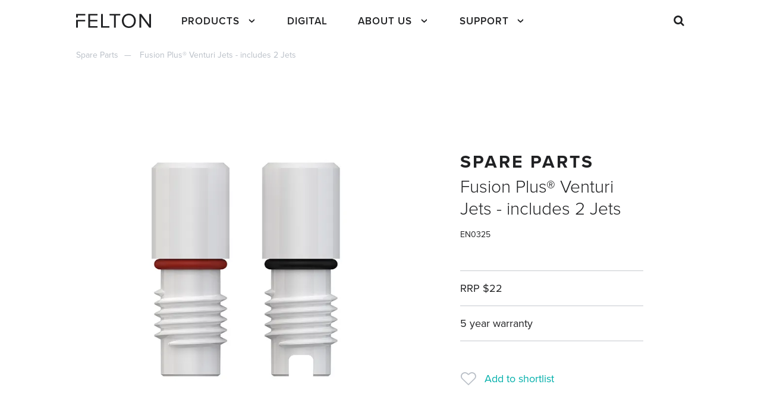

--- FILE ---
content_type: text/html; charset=utf-8
request_url: https://www.felton.co.nz/spare-parts-2/fusion-plus-venturi-jets-includes-2-jets/
body_size: 7449
content:
<!DOCTYPE html>
<html lang="en-NZ">
	<head>
		<base href="https://www.felton.co.nz/"><!--[if lte IE 6]></base><![endif]-->
		<title>Fusion Plus® Venturi Jets - includes 2 Jets | Felton Tapware</title>
		<meta charset="utf-8">
        <meta name="viewport" content="width=device-width, initial-scale=1">
		<meta http-equiv="Content-Type" content="text/html; charset=utf-8">
		<meta name="generator" content="Silverstripe CMS 4.13" />
<meta http-equiv="Content-Type" content="text/html; charset=utf-8" /><meta name="description" content="For Fusion Plus® shower mixer (April 2019) Designed in NZ">

        <link rel="canonical" href="https://www.felton.co.nz/spare-parts-2/fusion-plus-venturi-jets-includes-2-jets/">

		

        <meta property="og:locale" content="en-NZ"/>

<meta property="og:title" content="Fusion Plus® Venturi Jets - includes 2 Jets | Felton Tapware">
<meta property="og:url" content="https://www.felton.co.nz/spare-parts-2/fusion-plus-venturi-jets-includes-2-jets/">

<meta name="twitter:title" content="Fusion Plus® Venturi Jets - includes 2 Jets | Felton Tapware">


    <meta property="og:image" content="https://www.felton.co.nz/assets/Uploads/A-Spare-Parts/Product-Images_700x700px/Shower-Mixer-Parts/Fusion-Plus-Pre-2018/EN0325_1__FillWzYwMCw2MDBd.jpg.webp" />
    <meta name="twitter:image" content="https://www.felton.co.nz/assets/Uploads/A-Spare-Parts/Product-Images_700x700px/Shower-Mixer-Parts/Fusion-Plus-Pre-2018/EN0325_1__FillWzYwMCw2MDBd.jpg.webp">





    <meta property="og:type" content="website">



		<link defer rel="stylesheet" href="https://use.typekit.net/hfx3uiq.css">

        <link defer rel="stylesheet" type="text/css" href="/_resources/themes/felton/css/main.css" />

		
			
			

			<!-- Global site tag (gtag.js) - Google Analytics -->
            <script async src="https://www.googletagmanager.com/gtag/js?id=G-H56TQ79XSE"></script>
            <script>
              window.dataLayer = window.dataLayer || [];
              function gtag(){dataLayer.push(arguments);}
              gtag('js', new Date());

              gtag('config', 'G-H56TQ79XSE');
            </script>

			

            
		

        <link rel="shortcut icon" href="/favicon.ico" />
        <link rel="icon" type="image/png" href="/favicon-32x32.png" sizes="32x32" />
        <link rel="icon" type="image/png" href="/favicon-16x16.png" sizes="16x16" />
        <link href="/android-icon-192x192.png" rel="icon" sizes="192x192" />
        <link href="/android-icon-128x128.png" rel="icon" sizes="128x128" />

	</head>
	<body class="
	cloak
	dark SparePartPage"
		dir="ltr"
	>
        <span id="top"></span>

		<input id="topbar" type="checkbox"/>
		<input id="burger" aria-label="Burger toggle" type="checkbox" />
		<input id="gallery-toggle" aria-label="Gallery toggle" type="checkbox"/>
		<div class="wrapper">
			

            
                


<section class="mega-menu">
    <div class="container products">
        <div class="row">
            <div class="col-12">
                <div class="menu-set">
                    <div class="menu-set-container">
                        <div class="menu-set-list-holder">
                            <p class="menu-set-list-label">Browse by:</p>
                            <div class="menu-set-list">
                                <div class="menu-set-main">
                                    <a href="/find-your-style/" data-menu="2">Collections</a>
                                    <a href="/products/" data-menu="3">Rooms</a>
                                    <a href="/products/" data-menu="-1">All Products</a>
                                </div>
                                <div class="menu-set-secondary">
                                    
                                    <div data-menu="2" class="menu-set-child">
                                        <div class="menu-set-collections">
                                            
                                                <a href="/tate/" data-image="/assets/Uploads/A_Style-Images-1900x1000px/Tate-Style-Image-1900x1000px-01__FillWzQ3MCwyNTBd.jpg">Tate</a>
                                            
                                                <a href="/axiss/" data-image="/assets/Uploads/A-Menu-Images/Axiss-Menu-Image-470x250px__FillWzQ3MCwyNTBd.jpg">Axiss</a>
                                            
                                                <a href="/linea/" data-image="/assets/Uploads/A-Menu-Images/Linea-Spring-Sink-Mixer-Black_Lifestyle_June-2024__FillWzQ3MCwyNTBd.jpg">Linea</a>
                                            
                                                <a href="/felton-collection-2/" data-image="/assets/Uploads/A-Lifestyle-images/Felton-Collection-Bex-Pull-Down-Sink-Mixer-Nickel-Black__FillWzQ3MCwyNTBd.jpg">Felton Collection</a>
                                            
                                                <a href="/mx/" data-image="/assets/Uploads/A-Menu-Images/MX-Menu-Image-470x250px__FillWzQ3MCwyNTBd.jpg">MX</a>
                                            
                                                <a href="/que/" data-image="/assets/Uploads/A-Menu-Images/Que_Menu-Image_470x250px__FillWzQ3MCwyNTBd.jpg">Que</a>
                                            
                                                <a href="/slique/" data-image="/assets/Uploads/A-Menu-Images/Slique-Menu-Image-470x250px__FillWzQ3MCwyNTBd.jpg">Slique</a>
                                            
                                                <a href="/city/" data-image="/assets/Uploads/A_Style-Images-1900x1000px/City_Style-Page-Image_1900x1000px-v2__FillWzQ3MCwyNTBd.jpg">City</a>
                                            
                                                <a href="/felton-care/" data-image="/assets/Uploads/A-Menu-Images/Felton-Care_Menu-Image_470x250px__FillWzQ3MCwyNTBd.jpg">Felton Care</a>
                                            
                                                <a href="/designer/" data-image="/assets/Uploads/Designer-4-Wallset-Lifestyle-Render-03__FillWzQ3MCwyNTBd.jpg">Designer</a>
                                            
                                                <a href="/oxijet/" data-image="/assets/Uploads/A_Product-Images_700x700px/Oxijet/Oxijet-copy__FillWzQ3MCwyNTBd.jpg">Oxijet</a>
                                            
                                                <a href="/willo-ii/" data-image="/assets/Uploads/A-Lifestyle-images/Willo-II-Basin-Mixer-Brushed-Nickel-Lifestyle_1900x800px__FillWzQ3MCwyNTBd.jpg">Willo II</a>
                                            
                                                <a href="/reflex/" data-image="/assets/Uploads/A-Menu-Images/Reflex_Menu-Image_470x250px__FillWzQ3MCwyNTBd.jpg">Reflex</a>
                                            
                                                <a href="/evo-ii/" data-image="/assets/Uploads/A-Menu-Images/evo2__FillWzQ3MCwyNTBd.jpg">Evo II</a>
                                            
                                                <a href="/mor/" data-image="/assets/Uploads/A-Menu-Images/Mor-Menu-Image-470x250px-v2__FillWzQ3MCwyNTBd.jpg">Mor</a>
                                            
                                                <a href="/sol/" data-image="/assets/Uploads/A-Menu-Images/Sol-Menu-image-470x250px__FillWzQ3MCwyNTBd.jpg">Sol</a>
                                            
                                                <a href="/knox/" data-image="/assets/Uploads/A-Menu-Images/Knox01_Menu-Image_470x250px__FillWzQ3MCwyNTBd.jpg">Knox</a>
                                            
                                                <a href="/corto/" data-image="/assets/Uploads/A_Style-Images-1900x1000px/Corto_Style-Page-Image_1900x1000px_RGB__FillWzQ3MCwyNTBd.jpg">Corto</a>
                                            
                                                <a href="/pace/" data-image="/assets/Uploads/A-Menu-Images/Pace-Menu-ImageRGB__FillWzQ3MCwyNTBd.jpg">Pace</a>
                                            
                                        </div>
                                        <div class="menu-set-preview">
                                            <img loading="lazy" width="470" height="250" class="preview-image old show" src="/assets/Uploads/A_Style-Images-1900x1000px/Tate-Style-Image-1900x1000px-01__FillWzQ3MCwyNTBd.jpg" />
                                            <img loading="lazy" width="470" height="250" class="preview-image new" src="/assets/Uploads/A_Style-Images-1900x1000px/Tate-Style-Image-1900x1000px-01__FillWzQ3MCwyNTBd.jpg" />
                                        </div>
                                    </div>
                                    <div data-menu="3" class="menu-set-child">
                                        <div class="menu-set-tiles">
                                            
                                                
<a href="/kitchen-and-laundry/" class="type">
    <div class="content">
        <div>
            <p class="title">Kitchen &amp; Laundry</p>
        </div>
    </div>
    <div class="image">
        
            <img loading="lazy" width="340" height="230" src="/assets/Uploads/A_Category-Images_340x230px/Kitchen-Laundry-340x230px__FillWzM0MCwyMzBd.jpg" alt="Kitchen &amp; Laundry" />
        
    </div>
</a>

                                            
                                                
<a href="/bathroom/" class="type">
    <div class="content">
        <div>
            <p class="title">Bathroom</p>
        </div>
    </div>
    <div class="image">
        
            <img loading="lazy" width="340" height="230" src="/assets/Uploads/A_Category-Images_340x230px/Bathroom-340x230px__FillWzM0MCwyMzBd.jpg" alt="Bathroom" />
        
    </div>
</a>

                                            
                                                
<a href="/water-saving-products/" class="type">
    <div class="content">
        <div>
            <p class="title">Water Saving Products</p>
        </div>
    </div>
    <div class="image">
        
            <img loading="lazy" width="340" height="230" src="/assets/Uploads/A_Category-Images_340x230px/Water-saving01_Header-Image_340x230px__FillWzM0MCwyMzBd.jpg" alt="Water Saving Products" />
        
    </div>
</a>

                                            
                                                
<a href="/spare-parts/" class="type">
    <div class="content">
        <div>
            <p class="title">Spare Parts</p>
        </div>
    </div>
    <div class="image">
        
            <img loading="lazy" width="340" height="230" src="/assets/Uploads/A_Category-Images_340x230px/Spare-Parts02_Header-Image_340x230px__FillWzM0MCwyMzBd.jpg" alt="Spare Parts" />
        
    </div>
</a>

                                            
                                        </div>
                                    </div>
                                </div>
                            </div>
                        </div>
                    </div>
                </div>
            </div>
        </div>
    </div>

    

    
        <div class="container about">
            <div class="row">
                <div class="col-12">
                    <div class="menu-set">
                        <div class="menu-set-container">
                            <div class="menu-set-list-holder">
                                <p class="menu-set-list-label">Browse by:</p>
                                <div class="menu-set-list">
                                    <div class="menu-set-main">
                                        
                                            <a href="/our-innovations/" data-menu="133">Our Innovations</a>
                                        
                                            <a href="/about-us/" data-menu="134">About Us</a>
                                        
                                    </div>
                                    <div class="menu-set-secondary">
                                        
                                        <div data-menu="133" class="menu-set-child">
                                            <div class="menu-set-items">
                                                
                                                    
                                                        <a
                                                            data-menu="31"
                                                            href="/our-innovations/feltonmix/"
                                                            data-image="/assets/Uploads/B-Our-Innovations/Current-Innovations/Feltonmix_Listing-Image_710x400px__FillWzQ3MCwyNTBd.jpg"
                                                        >Feltonmix®</a>
                                                    
                                                
                                                    
                                                        <a
                                                            data-menu="33"
                                                            href="/our-innovations/mains-equal-pressures/"
                                                            data-image="/assets/Uploads/B-Our-Innovations/Current-Innovations/Mains-Pressure-Equal-Pressure_Listing-Image_710x400px__FillWzQ3MCwyNTBd.jpg"
                                                        >Mains/Equal Pressures (Flexidisc™)</a>
                                                    
                                                
                                                    
                                                        <a
                                                            data-menu="1087"
                                                            href="/our-innovations/versadisc-diverter/"
                                                            data-image="/assets/Uploads/B-Our-Innovations/Current-Innovations/Versadisc-Diverter_Greyscale__FillWzQ3MCwyNTBd.jpg"
                                                        >Versadisc® Diverter</a>
                                                    
                                                
                                                    
                                                        <a
                                                            data-menu="314"
                                                            href="/our-innovations/fusion-plus/"
                                                            data-image="/assets/Uploads/B-Our-Innovations/Current-Innovations/Fusion-Plus-June-2022-Listing-Image-710x400px__FillWzQ3MCwyNTBd.jpg"
                                                        >Fusion Plus® </a>
                                                    
                                                
                                                    
                                                        <a
                                                            data-menu="1413"
                                                            href="/our-innovations/all-pressures-shower-mixer/"
                                                            data-image="/assets/Uploads/B-Our-Innovations/Current-Innovations/All-Pressures-Listing-Image-710x400px__FillWzQ3MCwyNTBd.jpg"
                                                        >All Pressures</a>
                                                    
                                                
                                                    
                                                        <a
                                                            data-menu="335"
                                                            href="/our-innovations/mains-pressure-35mm/"
                                                            data-image="/assets/Uploads/B-Our-Innovations/Current-Innovations/35mm-Shower-Mixer_Greyscale__FillWzQ3MCwyNTBd.jpg"
                                                        >Mains Pressure 35mm</a>
                                                    
                                                
                                                    
                                                        <a
                                                            data-menu="333"
                                                            href="/our-innovations/oxijet/"
                                                            data-image="/assets/Uploads/B-Our-Innovations/Current-Innovations/Oxijet_Listing-Image_710x400px__FillWzQ3MCwyNTBd.jpg"
                                                        >Oxijet</a>
                                                    
                                                
                                                    
                                                        <a
                                                            data-menu="1077"
                                                            href="/our-innovations/aerlux/"
                                                            data-image="/assets/Uploads/B-Our-Innovations/Current-Innovations/Aerlux-3__FillWzQ3MCwyNTBd.5_4.0-Jets_Greyscale-v2.jpg"
                                                        >Aerlux® Technology</a>
                                                    
                                                
                                                    
                                                        <a
                                                            data-menu="1446"
                                                            href="/our-innovations/vorlux/"
                                                            data-image="/assets/Uploads/Vorlux-technology_JPEG-v2__FillWzQ3MCwyNTBd.jpg"
                                                        >Vorlux Technology</a>
                                                    
                                                
                                                    
                                                
                                                    
                                                
                                                    
                                                
                                                    
                                                
                                                    
                                                
                                                    
                                                
                                                    
                                                
                                                    
                                                
                                                    
                                                
                                                
                                                    
                                                
                                            </div>
                                            
                                            <div class="menu-set-preview">
                                                <img loading="lazy" width="470" height="250" class="preview-image old show" src="/assets/Uploads/B-Our-Innovations/Current-Innovations/Feltonmix_Listing-Image_710x400px__FillWzQ3MCwyNTBd.jpg" />
                                                <img loading="lazy" width="470" height="250" class="preview-image new" src="/assets/Uploads/B-Our-Innovations/Current-Innovations/Feltonmix_Listing-Image_710x400px__FillWzQ3MCwyNTBd.jpg" />
                                            </div>
                                        </div>
                                        
                                        <div data-menu="134" class="menu-set-child">
                                            <div class="menu-set-items">
                                                
                                                
                                                    
                                                        <a
                                                            data-menu=""
                                                            href="/about-us/#our-story"
                                                            data-image=""
                                                        >Our Story</a>
                                                    
                                                
                                                    
                                                        <a
                                                            data-menu=""
                                                            href="/about-us/#quality"
                                                            data-image=""
                                                        >Our Approach</a>
                                                    
                                                
                                                    
                                                        <a
                                                            data-menu=""
                                                            href="/about-us/#team"
                                                            data-image=""
                                                        >Our People</a>
                                                    
                                                
                                                    
                                                        <a
                                                            data-menu=""
                                                            href="/about-us/#now"
                                                            data-image=""
                                                        >Now &amp; Then</a>
                                                    
                                                
                                                    
                                                        <a
                                                            data-menu=""
                                                            href="/about-us/#giving-back"
                                                            data-image=""
                                                        >Giving Back</a>
                                                    
                                                
                                            </div>
                                            
                                            <div class="menu-set-preview">
                                                <img loading="lazy" width="470" height="250" class="preview-image old show" src="" />
                                                <img loading="lazy" width="470" height="250" class="preview-image new" src="" />
                                            </div>
                                        </div>
                                        
                                    </div>
                                </div>
                            </div>
                        </div>
                    </div>
                </div>
            </div>
        </div>
    

    
        <div class="container support">
            <div class="row">
                <div class="col-12">
                    <div class="menu-set">
                        <div class="menu-set-container">
                            <div class="menu-set-list-holder">
                                <p class="menu-set-list-label">Browse by:</p>
                                <div class="menu-set-list">
                                    <div class="menu-set-main">
                                        <a href="/support/faq-and-quick-guides/" data-menu="22">Help</a>
                                    </div>
                                    <div class="menu-set-secondary">
                                        <div data-menu="22" class="menu-set-child menu-set-child-wide">
                                            <div class="menu-set-items">
                                                
                                                    <a
                                                        data-menu="135"
                                                        href="/contact-us/"
                                                        data-image=""
                                                    >Contact Us</a>
                                                
                                                    <a
                                                        data-menu="137"
                                                        href="/spare-parts-2/"
                                                        data-image="/assets/Uploads/A_Category-Images_340x230px/Spare-Parts02_Header-Image_340x230px__FillWzQ3MCwyNTBd.jpg"
                                                    >Spare Parts</a>
                                                
                                                    <a
                                                        data-menu="155"
                                                        href="/our-retailers/?country=new-zealand"
                                                        data-image=""
                                                    >Our Retailers</a>
                                                
                                                    <a
                                                        data-menu="139"
                                                        href="/support/warranty/"
                                                        data-image=""
                                                    >Warranty Information</a>
                                                
                                                    <a
                                                        data-menu="138"
                                                        href="/support/warranty-request/"
                                                        data-image=""
                                                    >Warranty Request Form</a>
                                                
                                                    <a
                                                        data-menu="141"
                                                        href="/support/faq-and-quick-guides/"
                                                        data-image=""
                                                    >FAQ &amp; Quick guides</a>
                                                
                                                    <a
                                                        data-menu="140"
                                                        href="/support/lifetime-extension-warranty/"
                                                        data-image=""
                                                    >Lifetime Extension Warranty</a>
                                                
                                                    <a
                                                        data-menu="136"
                                                        href="/support/resources/"
                                                        data-image=""
                                                    >Resources</a>
                                                
                                                    <a
                                                        data-menu="142"
                                                        href="/plumbers/"
                                                        data-image=""
                                                    >Plumbers</a>
                                                
                                                    <a
                                                        data-menu="143"
                                                        href="/felton-news/"
                                                        data-image=""
                                                    >Blog</a>
                                                
                                                    <a
                                                        data-menu="157"
                                                        href="/support/building-product-information-requirements/"
                                                        data-image=""
                                                    >Building Product Information Requirements</a>
                                                
                                            </div>
                                            
                                            
                                        </div>
                                    </div>
                                </div>
                            </div>
                        </div>
                    </div>
                </div>
            </div>
        </div>
    
</section>


<header class="header">
	<div class="inner">
        <div class="topbar">
    <div class="container">
        <div class="row">
            <div class="col">
                <div class="search">
                
                    <form id="CustomSearchForm_CustomSearchForm" action="/search-results/" method="GET" enctype="application/x-www-form-urlencoded">
                        <input type="text" name="Search" id="topbar-search" placeholder="Search..." />
                        <button aria-label="Search" type="submit" class="icon-search"></button>
                        <label for="topbar" class="close"></label>
                    </form>
                
                </div>
            </div>
        </div>
    </div>
</div>

		<div class="container">
			<div class="row">
				<div class="primary col">
					<a href="/" class="logo" aria-label="Go home">
						<svg style="color: currentColor;"xmlns="http://www.w3.org/2000/svg" width="126.068" height="24.277" viewBox="0 0 126.068 24.277">
						<g id="Group_13" data-name="Group 13" transform="translate(-0.966 -0.574)">
							<path id="Fill_1" data-name="Fill 1" d="M0,6.306H2.933V2.6H15.45V0H0Z" transform="translate(0.966 0.96)" fill="currentColor"/>
							<path id="Fill_2" data-name="Fill 2" d="M0,13.3H2.933V2.607H15.2V0H0Z" transform="translate(0.966 11.124)" fill="currentColor"/>
							<path id="Fill_3" data-name="Fill 3" d="M0,23.469H15.45v-2.6H2.934V12.771H15.2v-2.6H2.934V2.6H15.45V0H0Z" transform="translate(21.558 0.96)" fill="currentColor"/>
							<path id="Fill_4" data-name="Fill 4" d="M2.933,0H0V23.469H13.895v-2.6H2.933Z" transform="translate(43.063 0.96)" fill="currentColor"/>
							<path id="Fill_5" data-name="Fill 5" d="M0,2.6H7.459V23.469h2.934V2.6h7.5V0H0Z" transform="translate(57.297 0.96)" fill="currentColor"/>
							<path id="Fill_6" data-name="Fill 6" d="M11.7,24.277a12.318,12.318,0,0,1-4.782-.922,10.776,10.776,0,0,1-3.694-2.548A12.489,12.489,0,0,1,0,12.139a12.492,12.492,0,0,1,3.226-8.67A10.774,10.774,0,0,1,6.92.922,12.319,12.319,0,0,1,11.7,0a12.27,12.27,0,0,1,4.767.922,10.817,10.817,0,0,1,3.7,2.548,12.478,12.478,0,0,1,3.239,8.67,12.474,12.474,0,0,1-3.239,8.668,10.818,10.818,0,0,1-3.7,2.548A12.269,12.269,0,0,1,11.7,24.277ZM11.7,2.6A8.168,8.168,0,0,0,5.383,5.312a10.234,10.234,0,0,0-2.342,6.827,10.226,10.226,0,0,0,2.342,6.812A8.161,8.161,0,0,0,11.7,21.673a8.162,8.162,0,0,0,6.307-2.722,10.206,10.206,0,0,0,2.356-6.812,10.214,10.214,0,0,0-2.356-6.827A8.168,8.168,0,0,0,11.7,2.6Z" transform="translate(78.055 0.574)" fill="currentColor"/>
							<path id="Fill_8" data-name="Fill 8" d="M16.581,0V18.332L3.005,0H0V23.469H2.934V4.75L16.688,23.469h2.828V0Z" transform="translate(107.518 0.96)" fill="currentColor"/>
						</g>
						</svg>
					</a>
					<a href="/products/" class="js-mega-trigger" data-menu="products">Products <span></span></a>
                    <a href="/digital/">Digital</a>
					<a href="/about-us/" class="js-mega-trigger" data-menu="about">About Us <span></span></a>
					<a href="/support/" class="js-mega-trigger" data-menu="support">Support <span></span></a>
				</div>
				<div class="secondary col">
                    <!--
					<a href="/support/" class="support">Support</a>
                    <label for="topbar" class="icon-search"></label>
                    -->
                    <!--
					<div class="search">
					
						<form id="CustomSearchForm_CustomSearchForm" action="/search-results/" method="GET" enctype="application/x-www-form-urlencoded">
							<input type="text" name="Search" />
							<button type="submit" class="icon-search"></button>
						</form>
					
					</div>
                    -->
                    
                    <div class="locale">
                        
                            <a href="https://www.felton.co.nz/" class="active">NZ</a>
                        
                            <a href="https://feltontapware.com.au" class="">Aus</a>
                        
                    </div>
                    
                    <label for="topbar" class="icon-search"></label>
					<label for="burger" class="burger">
						<span></span>
						<span></span>
						<span></span>
					</label>
				</div>
			</div>
		</div>
	</div>
	<div class="burger-menu">
		<div class="container menu-container">
			<div class="row">
				<div class="col">
					<div class="list-wrapper">
						<ul>
						
							<li>
								<a href="/about-us/" >About us</a>
							</li>
						
							<li>
								<a href="/find-your-style/" >Collections</a>
							</li>
						
							<li>
								<a href="/products/" >Products</a>
							</li>
						
							<li>
								<a href="/our-innovations/" >Our Innovations</a>
							</li>
						
							<li>
								<a href="/our-retailers/?country=new-zealand" >Our Retailers</a>
							</li>
						
							<li>
								<a href="/plumbers/" >Plumbers</a>
							</li>
						
							<li>
								<a href="/support/" >Support</a>
							</li>
						
							<li>
								<a href="https://www.felton.co.nz/support/resources/" >Resources</a>
							</li>
						
							<li>
								<a href="/felton-news/" >Blog</a>
							</li>
						
						</ul>
                        
					</div>
				</div>
			</div>
		</div>
		<div class="container">
			<div class="row">
				<div class="col">
					<div class="submenu text-white">
						<a href="/support/" class="contact">Contact us</a>
						
<div class="social">
    <a aria-label="Felton Facebook" target="_blank" href="https://www.facebook.com/FeltonIndustriesLimited" class="icon-facebook"></a>
    <a aria-label="Felton Linkedin" target="_blank" href="https://www.linkedin.com/company/3628069" class="icon-linkedin"></a>
    <a aria-label="Felton Instagram" target="_blank" href="https://www.instagram.com/feltontapware/" class="icon-instagram"></a>
    <a aria-label="Felton Pinterest" target="_blank" href="https://www.pinterest.nz/feltonltd/" class="icon-pintrest"></a>
</div>

						
                            <div class="locale">
								
                                    <a href="https://www.felton.co.nz/" class="active">NZ</a>
								
                                    <a href="https://feltontapware.com.au" class="">Aus</a>
								
                            </div>
						
					</div>
				</div>
			</div>
		</div>
	</div>
</header>

            

			
<section class="product-crumbs">
    <div class="container">
        <div class="row">
            <div class="col">
                

<div class="breadcrumbs">
	
	<a href="/spare-parts-2/">Spare Parts</a>
	
	<a href="/spare-parts-2/fusion-plus-venturi-jets-includes-2-jets/">Fusion Plus® Venturi Jets - includes 2 Jets</a>
	
</div>

            </div>
        </div>
    </div>
</section>


<section class="product-feature">
    <div class="container">
        <div class="row">
            <div class="col-12 xs:col-7 md:col-6 md:offset-1  product-image">
                <div class="labels">
                    
                    
                    
                </div>
                
                    
                        <div class="image-main--wrapper">
                        
                            
                                <img loading="lazy" data-variant="default" class="image-main" src="/assets/Uploads/A-Spare-Parts/Product-Images_700x700px/Shower-Mixer-Parts/Fusion-Plus-Pre-2018/EN0325_1__PadWzcwMCw3MDAsIkZGRkZGRiIsMF0.jpg.webp" alt=""/>
                            
                        
                        </div>
                    
                    
                

            </div>
            <div class="col-12 xs:col-5 sm:col-4 md:col-3 product-detail">
                <div>
                    
                        <p class="product-category">Spare Parts</p>
                    
                    
                        
                            <h1 class="product-name" data-variant="default">Fusion Plus® Venturi Jets - includes 2 Jets</h1>
                        
                    
                        <!--
                    
                        <h1 class="product-name">Fusion Plus® Venturi Jets - includes 2 Jets</h1>
                    
                        -->
                    
                        
                            <p class="product-code" data-variant="default" >EN0325</p>
                        
                    
                    
                    <div class="colors">
                    
                        
                            
                        
                    
                    </div>
                    <div class="price">
                        
                            
                                <p data-variant="default" class="rrp">RRP $22</p>
                            
                        
                        
                    </div>
                    <div>
                        <p class="warranty">5 year warranty</p>
                    </div>

                    
                        <a class="shortlist" href="/spare-parts-2/fusion-plus-venturi-jets-includes-2-jets/wish"><span class="icon-heart"></span>Add to shortlist </a>
                    
                </div>
            </div>
        </div>
    </div>
    <div class="container">
        <div class="row">
            <div class="col">
                <div class="share js-share">
                    <a href="/cdn-cgi/l/email-protection#[base64]" class="icon-mail"></a>
                    <a class="social-link icon-facebook" target="_blank" href="https://www.facebook.com/sharer/sharer.php?u=https://www.felton.co.nz/spare-parts-2/fusion-plus-venturi-jets-includes-2-jets/"></a>
                    <a class="social-link icon-linkedin" target="_blank" href="https://www.linkedin.com/shareArticle?mini=true&url=https://www.felton.co.nz/spare-parts-2/fusion-plus-venturi-jets-includes-2-jets/&title=Fusion Plus® Venturi Jets - includes 2 Jets"></a>
                    <a class="social-link icon-pintrest" target="_blank" href="https://pinterest.com/pin/create/button/?url=https://www.felton.co.nz/spare-parts-2/fusion-plus-venturi-jets-includes-2-jets/&media=https://www.felton.co.nz/assets/Uploads/A-Spare-Parts/Product-Images_700x700px/Shower-Mixer-Parts/Fusion-Plus-Pre-2018/EN0325_1.jpg.webp&description=Fusion Plus® Venturi Jets - includes 2 Jets"></a>
                </div>
            </div>
        </div>
    </div>
</section>







<section class="product-tabs tabs">
<!-- Content, Rating, Slider -->
    <input id="tab-1" name="tabs" type="radio" checked />
    <input id="tab-2" name="tabs" type="radio" />
    <div class="container tabs-header">
        <div class="row">
            <div class="col">
                
                    <label class="label-1" for="tab-1">Product Details</label>
                
                
            </div>
        </div>
    </div>
    
    <div class="container tab tab-1">
        <div class="row">
            <div class="col-12 sm:col-5">
                <div class="content justify-between">
                    <div class="details">
                        <ul><li>For Fusion Plus®&nbsp;shower mixer (April 2019)</li>
<li>Designed in NZ</li>
</ul>
                    </div>
                    <div class="rating">
                        
                    </div>
                </div>
            </div>
            <div class="col-12 sm:col-7">
            
            </div>
        </div>
    </div>
    
    
</section>



<section class="product-related">
    <div class="container">
        <div class="row">
            <div class="col-12">
                <h5 class="h5">Related products</h5>
            </div>
        </div>
    </div>

    <div class="product-list">
    <div class="container">
        <div class="row">
            
                
                    <div class="col-12 xs:col-6 sm:col-4 md:col-3">
                        
<a href="/spare-parts-2/rotor-and-cam-set-equal-highlow-pressure-green/" class="product-card">
    <div class="labels">
        
        
        
    </div>
    <div class="image">
        
            <img loading="lazy" src="/assets/Uploads/A-Spare-Parts/Product-Images_700x700px/Shower-Mixer-Parts/VSM2RSE__FitWzI1MCwyNTBd.jpg.webp" alt="Rotor &amp; Cam Set Equal Low/High Pressure (Green)" />
        
    </div>
    <div class="info">
        
            <p class="product-category">Spare Parts</p>
        
        
            <p class="product-name">Rotor &amp; Cam Set Equal Low/High Pressure (Green)</p>
        
        
            <p class="product-code">VSM2RSE</p>
        
    </div>
    <div class="product-banners">
        
        
    </div>
    
    <div class="details">
        
            <div class="price">
                <span>RRP</span>
                <p>$136</p>
            </div>
        
        
    </div>
    
</a>

                    </div>
                
                    <div class="col-12 xs:col-6 sm:col-4 md:col-3">
                        
<a href="/spare-parts-2/odyssey-60mm-faceplate-195mm/" class="product-card">
    <div class="labels">
        
        
        
    </div>
    <div class="image">
        
            <img loading="lazy" src="/assets/Uploads/A-Spare-Parts/Product-Images_700x700px/Shower-Mixer-Parts/Fusion/TP0174__FitWzI1MCwyNTBd.jpg.webp" alt="Odyssey 60mm Faceplate Ø195mm" />
        
    </div>
    <div class="info">
        
            <p class="product-category">Spare Parts</p>
        
        
            <p class="product-name">Odyssey 60mm Faceplate Ø195mm</p>
        
        
            <p class="product-code">TP0004</p>
        
    </div>
    <div class="product-banners">
        
        
    </div>
    
    <div class="details">
        
            <div class="price">
                <span>RRP</span>
                <p>$84</p>
            </div>
        
        
    </div>
    
</a>

                    </div>
                
                    <div class="col-12 xs:col-6 sm:col-4 md:col-3">
                        
<a href="/spare-parts-2/nova-jumber-washer-headwork-kit/" class="product-card">
    <div class="labels">
        
        
        
    </div>
    <div class="image">
        
            <img loading="lazy" src="/assets/Uploads/A-Spare-Parts/Product-Images_700x700px/Jumper-Washer-Tap-Parts/EN0092_1__FitWzI1MCwyNTBd.jpg.webp" alt="Nova - Jumber Washer Headwork Kit" />
        
    </div>
    <div class="info">
        
            <p class="product-category">Spare Parts</p>
        
        
            <p class="product-name">Nova - Jumper Washer Headwork Kit</p>
        
        
            <p class="product-code">EN0092</p>
        
    </div>
    <div class="product-banners">
        
        
    </div>
    
    <div class="details">
        
            <div class="price">
                <span>RRP</span>
                <p>$38</p>
            </div>
        
        
    </div>
    
</a>

                    </div>
                
                    <div class="col-12 xs:col-6 sm:col-4 md:col-3">
                        
<a href="/spare-parts-2/inox-large-bore-metal-hose-1-5m/" class="product-card">
    <div class="labels">
        
        
        
    </div>
    <div class="image">
        
            <img loading="lazy" src="/assets/Uploads/A-Spare-Parts/Product-Images_700x700px/Shower-Hoses/MSHC_1__FitWzI1MCwyNTBd.jpg.webp" alt="Inox Large Bore Metal Hose 1.5m" />
        
    </div>
    <div class="info">
        
            <p class="product-category">Spare Parts</p>
        
        
            <p class="product-name">Inox Large Bore Metal Hose 1.5m</p>
        
        
            <p class="product-code">ISHCLB15</p>
        
    </div>
    <div class="product-banners">
        
        
    </div>
    
    <div class="details">
        
            <div class="price">
                <span>RRP</span>
                <p>$35</p>
            </div>
        
        
            <p class="pressure">
                
                    <img loading="lazy" src="/assets/Uploads/B-Water-Pressure-Icons/all-pressure-v2.png.webp" alt="Inox Large Bore Metal Hose 1.5m">
                
                All pressure
            </p>
        
    </div>
    
</a>

                    </div>
                
            
        </div>
    </div>
</div>

</section>



<script data-cfasync="false" src="/cdn-cgi/scripts/5c5dd728/cloudflare-static/email-decode.min.js"></script><script type="application/ld+json">
{
  "@context": "https://schema.org/",
  "@type": "Product",
  "name": "Fusion Plus® Venturi Jets - includes 2 Jets",
  
  "image": "https://www.felton.co.nz/assets/Uploads/A-Spare-Parts/Product-Images_700x700px/Shower-Mixer-Parts/Fusion-Plus-Pre-2018/EN0325_1__FitWzU0MCw1MDBd.jpg.webp",
  
  "brand": {
    "@type": "Brand",
    "name": "Felton Industries"
  },
  "offers": {
    "@type": "Offer",
    "url": "https://www.felton.co.nz/spare-parts-2/fusion-plus-venturi-jets-includes-2-jets/",
    "priceCurrency": "NZD",
    "price": "22",
    "availability": "https://schema.org/InStock",
    "itemCondition": "https://schema.org/NewCondition"
  }
}
</script>



			

            
                <section class="contact-footer">
    <a href="/our-retailers/?country=new-zealand"><span class="icon-pin"></span>Find a stockist</a>
    <a href="/support/"><span class="icon-question"></span>Support</a>
    <a href="/contact-us/"><span class="icon-old-phone"></span>Contact Us</a>
    
</section>


<footer class="footer bg-grey-dark">
	<div class="container">
		<div class="row">
			<div class="col">
				<div class="inner-footer">
					<div class="top-footer">
						<div class="main-navigation">
							<ul>
								
									<li><a href="/">Felton</a></li>
								
									<li><a href="/about-us/">About Us</a></li>
								
									<li><a href="/our-innovations/">Our Innovations</a></li>
								
									<li><a href="/our-retailers/?country=new-zealand">Our Retailers</a></li>
								
									<li><a href="/felton-news/">Blog</a></li>
								
									<li><a href="/support/">Contact Us</a></li>
								
							</ul>
							<ul>
								
									<li><a href="/products/">Products</a></li>
								
									<li><a href="/digital/">Felton Digital</a></li>
								
									<li><a href="/bathroom/">Bathroom</a></li>
								
									<li><a href="/kitchen-and-laundry/">Kitchen &amp; Laundry</a></li>
								
									<li><a href="/water-saving-products/">Water Saving Products</a></li>
								
									<li><a href="/spare-parts/">Spare Parts</a></li>
								
							</ul>
							<ul>
								
									<li><a href="/support/resources/">Resources</a></li>
								
									<li><a href="/support/resources/">Documents</a></li>
								
									<li><a href="/support/faq-and-quick-guides/">FAQ/Quick Guide</a></li>
								
									<li><a href="/support/warranty/">Warranty</a></li>
								
									<li><a href="/support/building-product-information-requirements/">Building Product Information Requirements</a></li>
								
							</ul>
							
                                <ul>
                                    
                                        <li><a href="/plumbers/">Plumbers</a></li>
                                    
                                        <li><a href="/plumbers/">Events</a></li>
                                    
                                </ul>
                            
						</div>
						<div class="contact">
							
                                <a href="tel: 0800743358" class="number">0800 743 358</a>
							
							
<div class="social">
    <a aria-label="Felton Facebook" target="_blank" href="https://www.facebook.com/FeltonIndustriesLimited" class="icon-facebook"></a>
    <a aria-label="Felton Linkedin" target="_blank" href="https://www.linkedin.com/company/3628069" class="icon-linkedin"></a>
    <a aria-label="Felton Instagram" target="_blank" href="https://www.instagram.com/feltontapware/" class="icon-instagram"></a>
    <a aria-label="Felton Pinterest" target="_blank" href="https://www.pinterest.nz/feltonltd/" class="icon-pintrest"></a>
</div>


                            <p class="owned">100% NZ owned and<br /> operated since 1968</p>
						</div>
					</div>
					<div class="sub-footer">
						<div class="legal">
							<div class="disclaimer">
                                <a href="/" class="icon" aria-label="Go home"></a>

                                
                                    <span>Felton Industries Ltd &copy; 2026</span>
                                
							</div>
							<a class="terms" href="/terms-and-conditions">Terms &amp; Conditions</a>
						</div>

						
						<div class="locale">
							
								<a href="https://www.felton.co.nz/" class="active">NZ</a>
							
								<a href="https://feltontapware.com.au" class="">Aus</a>
							
						</div>
						
					</div>
				</div>
			</div>
		</div>
	</div>
</footer>

            

			
		</div>

		<script defer type="text/javascript" src="/_resources/themes/felton/javascript/SparePartPage.js"></script>
	<script defer src="https://static.cloudflareinsights.com/beacon.min.js/vcd15cbe7772f49c399c6a5babf22c1241717689176015" integrity="sha512-ZpsOmlRQV6y907TI0dKBHq9Md29nnaEIPlkf84rnaERnq6zvWvPUqr2ft8M1aS28oN72PdrCzSjY4U6VaAw1EQ==" data-cf-beacon='{"version":"2024.11.0","token":"3089a0f678674655b55d4d0acf5e7b00","r":1,"server_timing":{"name":{"cfCacheStatus":true,"cfEdge":true,"cfExtPri":true,"cfL4":true,"cfOrigin":true,"cfSpeedBrain":true},"location_startswith":null}}' crossorigin="anonymous"></script>
</body>
</html>


--- FILE ---
content_type: text/css
request_url: https://www.felton.co.nz/_resources/themes/felton/css/main.css
body_size: 54560
content:
/*! normalize.css v8.0.1 | MIT License | github.com/necolas/normalize.css */html{line-height:1.15;-webkit-text-size-adjust:100%;scroll-behavior:smooth}body{margin:0}main{display:block}h1{font-size:2em;margin:0.67em 0}hr{box-sizing:content-box;height:0;overflow:visible}pre{font-family:monospace, monospace;font-size:1em}a{background-color:transparent}abbr[title]{border-bottom:none;text-decoration:underline;-webkit-text-decoration:underline dotted;text-decoration:underline dotted}b,strong{font-weight:bolder}code,kbd,samp{font-family:monospace, monospace;font-size:1em}small{font-size:80%}sub,sup{font-size:75%;line-height:0;position:relative;vertical-align:baseline}sub{bottom:-0.25em}sup{top:-0.5em}img{border-style:none}button,input,optgroup,select,textarea{font-family:inherit;font-size:100%;line-height:1.15;margin:0}button,input{overflow:visible}button,select{text-transform:none}button,[type="button"],[type="reset"],[type="submit"]{-webkit-appearance:button}button::-moz-focus-inner,[type="button"]::-moz-focus-inner,[type="reset"]::-moz-focus-inner,[type="submit"]::-moz-focus-inner{border-style:none;padding:0}button:-moz-focusring,[type="button"]:-moz-focusring,[type="reset"]:-moz-focusring,[type="submit"]:-moz-focusring{outline:1px dotted ButtonText}fieldset{padding:0.35em 0.75em 0.625em}legend{box-sizing:border-box;color:inherit;display:table;max-width:100%;padding:0;white-space:normal}progress{vertical-align:baseline}textarea{overflow:auto}[type="checkbox"],[type="radio"]{box-sizing:border-box;padding:0}[type="number"]::-webkit-inner-spin-button,[type="number"]::-webkit-outer-spin-button{height:auto}[type="search"]{-webkit-appearance:textfield;outline-offset:-2px}[type="search"]::-webkit-search-decoration{-webkit-appearance:none}::-webkit-file-upload-button{-webkit-appearance:button;font:inherit}details{display:block}summary{display:list-item}template{display:none}[hidden]{display:none}html{box-sizing:border-box;font-family:sans-serif}*,*::before,*::after{box-sizing:inherit}blockquote,dl,dd,h1,h2,h3,h4,h5,h6,hr,figure,p,pre{margin:0}button{background:transparent;padding:0}button:focus{outline:1px dotted;outline:5px auto -webkit-focus-ring-color}fieldset{margin:0;padding:0}ol,ul{list-style:none;margin:0;padding:0}html{font-family:-apple-system, BlinkMacSystemFont, "Segoe UI", Roboto, "Helvetica Neue", Arial, "Noto Sans", sans-serif, "Apple Color Emoji", "Segoe UI Emoji", "Segoe UI Symbol", "Noto Color Emoji";line-height:1.5}*,*::before,*::after{border-width:0;border-style:solid;border-color:#e2e8f0}hr{border-top-width:1px}img{border-style:solid}textarea{resize:vertical}input:-ms-input-placeholder,textarea:-ms-input-placeholder{color:#a0aec0}input::-ms-input-placeholder,textarea::-ms-input-placeholder{color:#a0aec0}input::placeholder,textarea::placeholder{color:#a0aec0}button,[role="button"]{cursor:pointer}table{border-collapse:collapse}h1,h2,h3,h4,h5,h6{font-size:inherit;font-weight:inherit}a{color:inherit;text-decoration:inherit}button,input,optgroup,select,textarea{padding:0;line-height:inherit;color:inherit}pre,code,kbd,samp{font-family:Menlo, Monaco, Consolas, "Liberation Mono", "Courier New", monospace}img,svg,video,canvas,audio,iframe,embed,object{display:block;vertical-align:middle}img,video{max-width:100%;height:auto}.container{display:flex;flex-wrap:wrap;width:100%;margin:0 auto;max-width:100%}@media (min-width: 470px){.container{max-width:470px}}@media (min-width: 690px){.container{max-width:690px}}@media (min-width: 818px){.container{max-width:818px}}@media (min-width: 1074px){.container{max-width:1074px}}@media (min-width: 1330px){.container{max-width:1330px}}@media (min-width: 1450px){.container{max-width:1450px}}@media (min-width: 1550px){.container{max-width:1550px}}.row{display:flex;flex-wrap:wrap;width:100%}.col,.col-1,.col-2,.col-3,.col-4,.col-5,.col-6,.col-7,.col-8,.col-9,.col-10,.col-11,.col-12{flex-grow:1;display:block;padding-left:25px;padding-right:25px;max-width:100%}@media (min-width: 1074px){.col,.col-1,.col-2,.col-3,.col-4,.col-5,.col-6,.col-7,.col-8,.col-9,.col-10,.col-11,.col-12{padding-left:25px;padding-right:25px}}.col-1{flex-grow:0;flex-basis:8.33333%;max-width:8.33333%}.offset-1{margin-left:8.33333%}.col-2{flex-grow:0;flex-basis:16.66667%;max-width:16.66667%}.offset-2{margin-left:16.66667%}.col-3{flex-grow:0;flex-basis:25%;max-width:25%}.offset-3{margin-left:25%}.col-4{flex-grow:0;flex-basis:33.33333%;max-width:33.33333%}.offset-4{margin-left:33.33333%}.col-5{flex-grow:0;flex-basis:41.66667%;max-width:41.66667%}.offset-5{margin-left:41.66667%}.col-6{flex-grow:0;flex-basis:50%;max-width:50%}.offset-6{margin-left:50%}.col-7{flex-grow:0;flex-basis:58.33333%;max-width:58.33333%}.offset-7{margin-left:58.33333%}.col-8{flex-grow:0;flex-basis:66.66667%;max-width:66.66667%}.offset-8{margin-left:66.66667%}.col-9{flex-grow:0;flex-basis:75%;max-width:75%}.offset-9{margin-left:75%}.col-10{flex-grow:0;flex-basis:83.33333%;max-width:83.33333%}.offset-10{margin-left:83.33333%}.col-11{flex-grow:0;flex-basis:91.66667%;max-width:91.66667%}.offset-11{margin-left:91.66667%}.col-12{flex-grow:0;flex-basis:100%;max-width:100%}.offset-12{margin-left:100%}@media (min-width: 470px){[class*="tiny:col-0"]{display:block;padding-left:25px;padding-right:25px;flex-grow:0;flex-basis:0%;max-width:0%}}@media (min-width: 1074px){[class*="tiny:col-0"]{padding-left:25px;padding-right:25px}}@media (min-width: 470px){[class*="tiny:offset-0"]{margin-left:0%}}@media (min-width: 470px){[class*="tiny:col-1"]{display:block;padding-left:25px;padding-right:25px;flex-grow:0;flex-basis:8.33333%;max-width:8.33333%}}@media (min-width: 1074px){[class*="tiny:col-1"]{padding-left:25px;padding-right:25px}}@media (min-width: 470px){[class*="tiny:offset-1"]{margin-left:8.33333%}}@media (min-width: 470px){[class*="tiny:col-2"]{display:block;padding-left:25px;padding-right:25px;flex-grow:0;flex-basis:16.66667%;max-width:16.66667%}}@media (min-width: 1074px){[class*="tiny:col-2"]{padding-left:25px;padding-right:25px}}@media (min-width: 470px){[class*="tiny:offset-2"]{margin-left:16.66667%}}@media (min-width: 470px){[class*="tiny:col-3"]{display:block;padding-left:25px;padding-right:25px;flex-grow:0;flex-basis:25%;max-width:25%}}@media (min-width: 1074px){[class*="tiny:col-3"]{padding-left:25px;padding-right:25px}}@media (min-width: 470px){[class*="tiny:offset-3"]{margin-left:25%}}@media (min-width: 470px){[class*="tiny:col-4"]{display:block;padding-left:25px;padding-right:25px;flex-grow:0;flex-basis:33.33333%;max-width:33.33333%}}@media (min-width: 1074px){[class*="tiny:col-4"]{padding-left:25px;padding-right:25px}}@media (min-width: 470px){[class*="tiny:offset-4"]{margin-left:33.33333%}}@media (min-width: 470px){[class*="tiny:col-5"]{display:block;padding-left:25px;padding-right:25px;flex-grow:0;flex-basis:41.66667%;max-width:41.66667%}}@media (min-width: 1074px){[class*="tiny:col-5"]{padding-left:25px;padding-right:25px}}@media (min-width: 470px){[class*="tiny:offset-5"]{margin-left:41.66667%}}@media (min-width: 470px){[class*="tiny:col-6"]{display:block;padding-left:25px;padding-right:25px;flex-grow:0;flex-basis:50%;max-width:50%}}@media (min-width: 1074px){[class*="tiny:col-6"]{padding-left:25px;padding-right:25px}}@media (min-width: 470px){[class*="tiny:offset-6"]{margin-left:50%}}@media (min-width: 470px){[class*="tiny:col-7"]{display:block;padding-left:25px;padding-right:25px;flex-grow:0;flex-basis:58.33333%;max-width:58.33333%}}@media (min-width: 1074px){[class*="tiny:col-7"]{padding-left:25px;padding-right:25px}}@media (min-width: 470px){[class*="tiny:offset-7"]{margin-left:58.33333%}}@media (min-width: 470px){[class*="tiny:col-8"]{display:block;padding-left:25px;padding-right:25px;flex-grow:0;flex-basis:66.66667%;max-width:66.66667%}}@media (min-width: 1074px){[class*="tiny:col-8"]{padding-left:25px;padding-right:25px}}@media (min-width: 470px){[class*="tiny:offset-8"]{margin-left:66.66667%}}@media (min-width: 470px){[class*="tiny:col-9"]{display:block;padding-left:25px;padding-right:25px;flex-grow:0;flex-basis:75%;max-width:75%}}@media (min-width: 1074px){[class*="tiny:col-9"]{padding-left:25px;padding-right:25px}}@media (min-width: 470px){[class*="tiny:offset-9"]{margin-left:75%}}@media (min-width: 470px){[class*="tiny:col-10"]{display:block;padding-left:25px;padding-right:25px;flex-grow:0;flex-basis:83.33333%;max-width:83.33333%}}@media (min-width: 1074px){[class*="tiny:col-10"]{padding-left:25px;padding-right:25px}}@media (min-width: 470px){[class*="tiny:offset-10"]{margin-left:83.33333%}}@media (min-width: 470px){[class*="tiny:col-11"]{display:block;padding-left:25px;padding-right:25px;flex-grow:0;flex-basis:91.66667%;max-width:91.66667%}}@media (min-width: 1074px){[class*="tiny:col-11"]{padding-left:25px;padding-right:25px}}@media (min-width: 470px){[class*="tiny:offset-11"]{margin-left:91.66667%}}@media (min-width: 470px){[class*="tiny:col-12"]{display:block;padding-left:25px;padding-right:25px;flex-grow:0;flex-basis:100%;max-width:100%}}@media (min-width: 1074px){[class*="tiny:col-12"]{padding-left:25px;padding-right:25px}}@media (min-width: 470px){[class*="tiny:offset-12"]{margin-left:100%}}@media (min-width: 470px){[class*="tiny:col-13"]{display:block;padding-left:25px;padding-right:25px;flex-grow:0;flex-basis:108.33333%;max-width:108.33333%}}@media (min-width: 1074px){[class*="tiny:col-13"]{padding-left:25px;padding-right:25px}}@media (min-width: 470px){[class*="tiny:offset-13"]{margin-left:108.33333%}}@media (min-width: 690px){[class*="xxs:col-0"]{display:block;padding-left:25px;padding-right:25px;flex-grow:0;flex-basis:0%;max-width:0%}}@media (min-width: 1074px){[class*="xxs:col-0"]{padding-left:25px;padding-right:25px}}@media (min-width: 690px){[class*="xxs:offset-0"]{margin-left:0%}}@media (min-width: 690px){[class*="xxs:col-1"]{display:block;padding-left:25px;padding-right:25px;flex-grow:0;flex-basis:8.33333%;max-width:8.33333%}}@media (min-width: 1074px){[class*="xxs:col-1"]{padding-left:25px;padding-right:25px}}@media (min-width: 690px){[class*="xxs:offset-1"]{margin-left:8.33333%}}@media (min-width: 690px){[class*="xxs:col-2"]{display:block;padding-left:25px;padding-right:25px;flex-grow:0;flex-basis:16.66667%;max-width:16.66667%}}@media (min-width: 1074px){[class*="xxs:col-2"]{padding-left:25px;padding-right:25px}}@media (min-width: 690px){[class*="xxs:offset-2"]{margin-left:16.66667%}}@media (min-width: 690px){[class*="xxs:col-3"]{display:block;padding-left:25px;padding-right:25px;flex-grow:0;flex-basis:25%;max-width:25%}}@media (min-width: 1074px){[class*="xxs:col-3"]{padding-left:25px;padding-right:25px}}@media (min-width: 690px){[class*="xxs:offset-3"]{margin-left:25%}}@media (min-width: 690px){[class*="xxs:col-4"]{display:block;padding-left:25px;padding-right:25px;flex-grow:0;flex-basis:33.33333%;max-width:33.33333%}}@media (min-width: 1074px){[class*="xxs:col-4"]{padding-left:25px;padding-right:25px}}@media (min-width: 690px){[class*="xxs:offset-4"]{margin-left:33.33333%}}@media (min-width: 690px){[class*="xxs:col-5"]{display:block;padding-left:25px;padding-right:25px;flex-grow:0;flex-basis:41.66667%;max-width:41.66667%}}@media (min-width: 1074px){[class*="xxs:col-5"]{padding-left:25px;padding-right:25px}}@media (min-width: 690px){[class*="xxs:offset-5"]{margin-left:41.66667%}}@media (min-width: 690px){[class*="xxs:col-6"]{display:block;padding-left:25px;padding-right:25px;flex-grow:0;flex-basis:50%;max-width:50%}}@media (min-width: 1074px){[class*="xxs:col-6"]{padding-left:25px;padding-right:25px}}@media (min-width: 690px){[class*="xxs:offset-6"]{margin-left:50%}}@media (min-width: 690px){[class*="xxs:col-7"]{display:block;padding-left:25px;padding-right:25px;flex-grow:0;flex-basis:58.33333%;max-width:58.33333%}}@media (min-width: 1074px){[class*="xxs:col-7"]{padding-left:25px;padding-right:25px}}@media (min-width: 690px){[class*="xxs:offset-7"]{margin-left:58.33333%}}@media (min-width: 690px){[class*="xxs:col-8"]{display:block;padding-left:25px;padding-right:25px;flex-grow:0;flex-basis:66.66667%;max-width:66.66667%}}@media (min-width: 1074px){[class*="xxs:col-8"]{padding-left:25px;padding-right:25px}}@media (min-width: 690px){[class*="xxs:offset-8"]{margin-left:66.66667%}}@media (min-width: 690px){[class*="xxs:col-9"]{display:block;padding-left:25px;padding-right:25px;flex-grow:0;flex-basis:75%;max-width:75%}}@media (min-width: 1074px){[class*="xxs:col-9"]{padding-left:25px;padding-right:25px}}@media (min-width: 690px){[class*="xxs:offset-9"]{margin-left:75%}}@media (min-width: 690px){[class*="xxs:col-10"]{display:block;padding-left:25px;padding-right:25px;flex-grow:0;flex-basis:83.33333%;max-width:83.33333%}}@media (min-width: 1074px){[class*="xxs:col-10"]{padding-left:25px;padding-right:25px}}@media (min-width: 690px){[class*="xxs:offset-10"]{margin-left:83.33333%}}@media (min-width: 690px){[class*="xxs:col-11"]{display:block;padding-left:25px;padding-right:25px;flex-grow:0;flex-basis:91.66667%;max-width:91.66667%}}@media (min-width: 1074px){[class*="xxs:col-11"]{padding-left:25px;padding-right:25px}}@media (min-width: 690px){[class*="xxs:offset-11"]{margin-left:91.66667%}}@media (min-width: 690px){[class*="xxs:col-12"]{display:block;padding-left:25px;padding-right:25px;flex-grow:0;flex-basis:100%;max-width:100%}}@media (min-width: 1074px){[class*="xxs:col-12"]{padding-left:25px;padding-right:25px}}@media (min-width: 690px){[class*="xxs:offset-12"]{margin-left:100%}}@media (min-width: 690px){[class*="xxs:col-13"]{display:block;padding-left:25px;padding-right:25px;flex-grow:0;flex-basis:108.33333%;max-width:108.33333%}}@media (min-width: 1074px){[class*="xxs:col-13"]{padding-left:25px;padding-right:25px}}@media (min-width: 690px){[class*="xxs:offset-13"]{margin-left:108.33333%}}@media (min-width: 818px){[class*="xs:col-0"]{display:block;padding-left:25px;padding-right:25px;flex-grow:0;flex-basis:0%;max-width:0%}}@media (min-width: 1074px){[class*="xs:col-0"]{padding-left:25px;padding-right:25px}}@media (min-width: 818px){[class*="xs:offset-0"]{margin-left:0%}}@media (min-width: 818px){[class*="xs:col-1"]{display:block;padding-left:25px;padding-right:25px;flex-grow:0;flex-basis:8.33333%;max-width:8.33333%}}@media (min-width: 1074px){[class*="xs:col-1"]{padding-left:25px;padding-right:25px}}@media (min-width: 818px){[class*="xs:offset-1"]{margin-left:8.33333%}}@media (min-width: 818px){[class*="xs:col-2"]{display:block;padding-left:25px;padding-right:25px;flex-grow:0;flex-basis:16.66667%;max-width:16.66667%}}@media (min-width: 1074px){[class*="xs:col-2"]{padding-left:25px;padding-right:25px}}@media (min-width: 818px){[class*="xs:offset-2"]{margin-left:16.66667%}}@media (min-width: 818px){[class*="xs:col-3"]{display:block;padding-left:25px;padding-right:25px;flex-grow:0;flex-basis:25%;max-width:25%}}@media (min-width: 1074px){[class*="xs:col-3"]{padding-left:25px;padding-right:25px}}@media (min-width: 818px){[class*="xs:offset-3"]{margin-left:25%}}@media (min-width: 818px){[class*="xs:col-4"]{display:block;padding-left:25px;padding-right:25px;flex-grow:0;flex-basis:33.33333%;max-width:33.33333%}}@media (min-width: 1074px){[class*="xs:col-4"]{padding-left:25px;padding-right:25px}}@media (min-width: 818px){[class*="xs:offset-4"]{margin-left:33.33333%}}@media (min-width: 818px){[class*="xs:col-5"]{display:block;padding-left:25px;padding-right:25px;flex-grow:0;flex-basis:41.66667%;max-width:41.66667%}}@media (min-width: 1074px){[class*="xs:col-5"]{padding-left:25px;padding-right:25px}}@media (min-width: 818px){[class*="xs:offset-5"]{margin-left:41.66667%}}@media (min-width: 818px){[class*="xs:col-6"]{display:block;padding-left:25px;padding-right:25px;flex-grow:0;flex-basis:50%;max-width:50%}}@media (min-width: 1074px){[class*="xs:col-6"]{padding-left:25px;padding-right:25px}}@media (min-width: 818px){[class*="xs:offset-6"]{margin-left:50%}}@media (min-width: 818px){[class*="xs:col-7"]{display:block;padding-left:25px;padding-right:25px;flex-grow:0;flex-basis:58.33333%;max-width:58.33333%}}@media (min-width: 1074px){[class*="xs:col-7"]{padding-left:25px;padding-right:25px}}@media (min-width: 818px){[class*="xs:offset-7"]{margin-left:58.33333%}}@media (min-width: 818px){[class*="xs:col-8"]{display:block;padding-left:25px;padding-right:25px;flex-grow:0;flex-basis:66.66667%;max-width:66.66667%}}@media (min-width: 1074px){[class*="xs:col-8"]{padding-left:25px;padding-right:25px}}@media (min-width: 818px){[class*="xs:offset-8"]{margin-left:66.66667%}}@media (min-width: 818px){[class*="xs:col-9"]{display:block;padding-left:25px;padding-right:25px;flex-grow:0;flex-basis:75%;max-width:75%}}@media (min-width: 1074px){[class*="xs:col-9"]{padding-left:25px;padding-right:25px}}@media (min-width: 818px){[class*="xs:offset-9"]{margin-left:75%}}@media (min-width: 818px){[class*="xs:col-10"]{display:block;padding-left:25px;padding-right:25px;flex-grow:0;flex-basis:83.33333%;max-width:83.33333%}}@media (min-width: 1074px){[class*="xs:col-10"]{padding-left:25px;padding-right:25px}}@media (min-width: 818px){[class*="xs:offset-10"]{margin-left:83.33333%}}@media (min-width: 818px){[class*="xs:col-11"]{display:block;padding-left:25px;padding-right:25px;flex-grow:0;flex-basis:91.66667%;max-width:91.66667%}}@media (min-width: 1074px){[class*="xs:col-11"]{padding-left:25px;padding-right:25px}}@media (min-width: 818px){[class*="xs:offset-11"]{margin-left:91.66667%}}@media (min-width: 818px){[class*="xs:col-12"]{display:block;padding-left:25px;padding-right:25px;flex-grow:0;flex-basis:100%;max-width:100%}}@media (min-width: 1074px){[class*="xs:col-12"]{padding-left:25px;padding-right:25px}}@media (min-width: 818px){[class*="xs:offset-12"]{margin-left:100%}}@media (min-width: 818px){[class*="xs:col-13"]{display:block;padding-left:25px;padding-right:25px;flex-grow:0;flex-basis:108.33333%;max-width:108.33333%}}@media (min-width: 1074px){[class*="xs:col-13"]{padding-left:25px;padding-right:25px}}@media (min-width: 818px){[class*="xs:offset-13"]{margin-left:108.33333%}}@media (min-width: 1074px){[class*="sm:col-0"]{display:block;padding-left:25px;padding-right:25px;flex-grow:0;flex-basis:0%;max-width:0%}}@media (min-width: 1074px){[class*="sm:col-0"]{padding-left:25px;padding-right:25px}}@media (min-width: 1074px){[class*="sm:offset-0"]{margin-left:0%}}@media (min-width: 1074px){[class*="sm:col-1"]{display:block;padding-left:25px;padding-right:25px;flex-grow:0;flex-basis:8.33333%;max-width:8.33333%}}@media (min-width: 1074px){[class*="sm:col-1"]{padding-left:25px;padding-right:25px}}@media (min-width: 1074px){[class*="sm:offset-1"]{margin-left:8.33333%}}@media (min-width: 1074px){[class*="sm:col-2"]{display:block;padding-left:25px;padding-right:25px;flex-grow:0;flex-basis:16.66667%;max-width:16.66667%}}@media (min-width: 1074px){[class*="sm:col-2"]{padding-left:25px;padding-right:25px}}@media (min-width: 1074px){[class*="sm:offset-2"]{margin-left:16.66667%}}@media (min-width: 1074px){[class*="sm:col-3"]{display:block;padding-left:25px;padding-right:25px;flex-grow:0;flex-basis:25%;max-width:25%}}@media (min-width: 1074px){[class*="sm:col-3"]{padding-left:25px;padding-right:25px}}@media (min-width: 1074px){[class*="sm:offset-3"]{margin-left:25%}}@media (min-width: 1074px){[class*="sm:col-4"]{display:block;padding-left:25px;padding-right:25px;flex-grow:0;flex-basis:33.33333%;max-width:33.33333%}}@media (min-width: 1074px){[class*="sm:col-4"]{padding-left:25px;padding-right:25px}}@media (min-width: 1074px){[class*="sm:offset-4"]{margin-left:33.33333%}}@media (min-width: 1074px){[class*="sm:col-5"]{display:block;padding-left:25px;padding-right:25px;flex-grow:0;flex-basis:41.66667%;max-width:41.66667%}}@media (min-width: 1074px){[class*="sm:col-5"]{padding-left:25px;padding-right:25px}}@media (min-width: 1074px){[class*="sm:offset-5"]{margin-left:41.66667%}}@media (min-width: 1074px){[class*="sm:col-6"]{display:block;padding-left:25px;padding-right:25px;flex-grow:0;flex-basis:50%;max-width:50%}}@media (min-width: 1074px){[class*="sm:col-6"]{padding-left:25px;padding-right:25px}}@media (min-width: 1074px){[class*="sm:offset-6"]{margin-left:50%}}@media (min-width: 1074px){[class*="sm:col-7"]{display:block;padding-left:25px;padding-right:25px;flex-grow:0;flex-basis:58.33333%;max-width:58.33333%}}@media (min-width: 1074px){[class*="sm:col-7"]{padding-left:25px;padding-right:25px}}@media (min-width: 1074px){[class*="sm:offset-7"]{margin-left:58.33333%}}@media (min-width: 1074px){[class*="sm:col-8"]{display:block;padding-left:25px;padding-right:25px;flex-grow:0;flex-basis:66.66667%;max-width:66.66667%}}@media (min-width: 1074px){[class*="sm:col-8"]{padding-left:25px;padding-right:25px}}@media (min-width: 1074px){[class*="sm:offset-8"]{margin-left:66.66667%}}@media (min-width: 1074px){[class*="sm:col-9"]{display:block;padding-left:25px;padding-right:25px;flex-grow:0;flex-basis:75%;max-width:75%}}@media (min-width: 1074px){[class*="sm:col-9"]{padding-left:25px;padding-right:25px}}@media (min-width: 1074px){[class*="sm:offset-9"]{margin-left:75%}}@media (min-width: 1074px){[class*="sm:col-10"]{display:block;padding-left:25px;padding-right:25px;flex-grow:0;flex-basis:83.33333%;max-width:83.33333%}}@media (min-width: 1074px){[class*="sm:col-10"]{padding-left:25px;padding-right:25px}}@media (min-width: 1074px){[class*="sm:offset-10"]{margin-left:83.33333%}}@media (min-width: 1074px){[class*="sm:col-11"]{display:block;padding-left:25px;padding-right:25px;flex-grow:0;flex-basis:91.66667%;max-width:91.66667%}}@media (min-width: 1074px){[class*="sm:col-11"]{padding-left:25px;padding-right:25px}}@media (min-width: 1074px){[class*="sm:offset-11"]{margin-left:91.66667%}}@media (min-width: 1074px){[class*="sm:col-12"]{display:block;padding-left:25px;padding-right:25px;flex-grow:0;flex-basis:100%;max-width:100%}}@media (min-width: 1074px){[class*="sm:col-12"]{padding-left:25px;padding-right:25px}}@media (min-width: 1074px){[class*="sm:offset-12"]{margin-left:100%}}@media (min-width: 1074px){[class*="sm:col-13"]{display:block;padding-left:25px;padding-right:25px;flex-grow:0;flex-basis:108.33333%;max-width:108.33333%}}@media (min-width: 1074px){[class*="sm:col-13"]{padding-left:25px;padding-right:25px}}@media (min-width: 1074px){[class*="sm:offset-13"]{margin-left:108.33333%}}@media (min-width: 1330px){[class*="md:col-0"]{display:block;padding-left:25px;padding-right:25px;flex-grow:0;flex-basis:0%;max-width:0%}}@media (min-width: 1074px){[class*="md:col-0"]{padding-left:25px;padding-right:25px}}@media (min-width: 1330px){[class*="md:offset-0"]{margin-left:0%}}@media (min-width: 1330px){[class*="md:col-1"]{display:block;padding-left:25px;padding-right:25px;flex-grow:0;flex-basis:8.33333%;max-width:8.33333%}}@media (min-width: 1074px){[class*="md:col-1"]{padding-left:25px;padding-right:25px}}@media (min-width: 1330px){[class*="md:offset-1"]{margin-left:8.33333%}}@media (min-width: 1330px){[class*="md:col-2"]{display:block;padding-left:25px;padding-right:25px;flex-grow:0;flex-basis:16.66667%;max-width:16.66667%}}@media (min-width: 1074px){[class*="md:col-2"]{padding-left:25px;padding-right:25px}}@media (min-width: 1330px){[class*="md:offset-2"]{margin-left:16.66667%}}@media (min-width: 1330px){[class*="md:col-3"]{display:block;padding-left:25px;padding-right:25px;flex-grow:0;flex-basis:25%;max-width:25%}}@media (min-width: 1074px){[class*="md:col-3"]{padding-left:25px;padding-right:25px}}@media (min-width: 1330px){[class*="md:offset-3"]{margin-left:25%}}@media (min-width: 1330px){[class*="md:col-4"]{display:block;padding-left:25px;padding-right:25px;flex-grow:0;flex-basis:33.33333%;max-width:33.33333%}}@media (min-width: 1074px){[class*="md:col-4"]{padding-left:25px;padding-right:25px}}@media (min-width: 1330px){[class*="md:offset-4"]{margin-left:33.33333%}}@media (min-width: 1330px){[class*="md:col-5"]{display:block;padding-left:25px;padding-right:25px;flex-grow:0;flex-basis:41.66667%;max-width:41.66667%}}@media (min-width: 1074px){[class*="md:col-5"]{padding-left:25px;padding-right:25px}}@media (min-width: 1330px){[class*="md:offset-5"]{margin-left:41.66667%}}@media (min-width: 1330px){[class*="md:col-6"]{display:block;padding-left:25px;padding-right:25px;flex-grow:0;flex-basis:50%;max-width:50%}}@media (min-width: 1074px){[class*="md:col-6"]{padding-left:25px;padding-right:25px}}@media (min-width: 1330px){[class*="md:offset-6"]{margin-left:50%}}@media (min-width: 1330px){[class*="md:col-7"]{display:block;padding-left:25px;padding-right:25px;flex-grow:0;flex-basis:58.33333%;max-width:58.33333%}}@media (min-width: 1074px){[class*="md:col-7"]{padding-left:25px;padding-right:25px}}@media (min-width: 1330px){[class*="md:offset-7"]{margin-left:58.33333%}}@media (min-width: 1330px){[class*="md:col-8"]{display:block;padding-left:25px;padding-right:25px;flex-grow:0;flex-basis:66.66667%;max-width:66.66667%}}@media (min-width: 1074px){[class*="md:col-8"]{padding-left:25px;padding-right:25px}}@media (min-width: 1330px){[class*="md:offset-8"]{margin-left:66.66667%}}@media (min-width: 1330px){[class*="md:col-9"]{display:block;padding-left:25px;padding-right:25px;flex-grow:0;flex-basis:75%;max-width:75%}}@media (min-width: 1074px){[class*="md:col-9"]{padding-left:25px;padding-right:25px}}@media (min-width: 1330px){[class*="md:offset-9"]{margin-left:75%}}@media (min-width: 1330px){[class*="md:col-10"]{display:block;padding-left:25px;padding-right:25px;flex-grow:0;flex-basis:83.33333%;max-width:83.33333%}}@media (min-width: 1074px){[class*="md:col-10"]{padding-left:25px;padding-right:25px}}@media (min-width: 1330px){[class*="md:offset-10"]{margin-left:83.33333%}}@media (min-width: 1330px){[class*="md:col-11"]{display:block;padding-left:25px;padding-right:25px;flex-grow:0;flex-basis:91.66667%;max-width:91.66667%}}@media (min-width: 1074px){[class*="md:col-11"]{padding-left:25px;padding-right:25px}}@media (min-width: 1330px){[class*="md:offset-11"]{margin-left:91.66667%}}@media (min-width: 1330px){[class*="md:col-12"]{display:block;padding-left:25px;padding-right:25px;flex-grow:0;flex-basis:100%;max-width:100%}}@media (min-width: 1074px){[class*="md:col-12"]{padding-left:25px;padding-right:25px}}@media (min-width: 1330px){[class*="md:offset-12"]{margin-left:100%}}@media (min-width: 1330px){[class*="md:col-13"]{display:block;padding-left:25px;padding-right:25px;flex-grow:0;flex-basis:108.33333%;max-width:108.33333%}}@media (min-width: 1074px){[class*="md:col-13"]{padding-left:25px;padding-right:25px}}@media (min-width: 1330px){[class*="md:offset-13"]{margin-left:108.33333%}}@media (min-width: 1450px){[class*="lg:col-0"]{display:block;padding-left:25px;padding-right:25px;flex-grow:0;flex-basis:0%;max-width:0%}}@media (min-width: 1074px){[class*="lg:col-0"]{padding-left:25px;padding-right:25px}}@media (min-width: 1450px){[class*="lg:offset-0"]{margin-left:0%}}@media (min-width: 1450px){[class*="lg:col-1"]{display:block;padding-left:25px;padding-right:25px;flex-grow:0;flex-basis:8.33333%;max-width:8.33333%}}@media (min-width: 1074px){[class*="lg:col-1"]{padding-left:25px;padding-right:25px}}@media (min-width: 1450px){[class*="lg:offset-1"]{margin-left:8.33333%}}@media (min-width: 1450px){[class*="lg:col-2"]{display:block;padding-left:25px;padding-right:25px;flex-grow:0;flex-basis:16.66667%;max-width:16.66667%}}@media (min-width: 1074px){[class*="lg:col-2"]{padding-left:25px;padding-right:25px}}@media (min-width: 1450px){[class*="lg:offset-2"]{margin-left:16.66667%}}@media (min-width: 1450px){[class*="lg:col-3"]{display:block;padding-left:25px;padding-right:25px;flex-grow:0;flex-basis:25%;max-width:25%}}@media (min-width: 1074px){[class*="lg:col-3"]{padding-left:25px;padding-right:25px}}@media (min-width: 1450px){[class*="lg:offset-3"]{margin-left:25%}}@media (min-width: 1450px){[class*="lg:col-4"]{display:block;padding-left:25px;padding-right:25px;flex-grow:0;flex-basis:33.33333%;max-width:33.33333%}}@media (min-width: 1074px){[class*="lg:col-4"]{padding-left:25px;padding-right:25px}}@media (min-width: 1450px){[class*="lg:offset-4"]{margin-left:33.33333%}}@media (min-width: 1450px){[class*="lg:col-5"]{display:block;padding-left:25px;padding-right:25px;flex-grow:0;flex-basis:41.66667%;max-width:41.66667%}}@media (min-width: 1074px){[class*="lg:col-5"]{padding-left:25px;padding-right:25px}}@media (min-width: 1450px){[class*="lg:offset-5"]{margin-left:41.66667%}}@media (min-width: 1450px){[class*="lg:col-6"]{display:block;padding-left:25px;padding-right:25px;flex-grow:0;flex-basis:50%;max-width:50%}}@media (min-width: 1074px){[class*="lg:col-6"]{padding-left:25px;padding-right:25px}}@media (min-width: 1450px){[class*="lg:offset-6"]{margin-left:50%}}@media (min-width: 1450px){[class*="lg:col-7"]{display:block;padding-left:25px;padding-right:25px;flex-grow:0;flex-basis:58.33333%;max-width:58.33333%}}@media (min-width: 1074px){[class*="lg:col-7"]{padding-left:25px;padding-right:25px}}@media (min-width: 1450px){[class*="lg:offset-7"]{margin-left:58.33333%}}@media (min-width: 1450px){[class*="lg:col-8"]{display:block;padding-left:25px;padding-right:25px;flex-grow:0;flex-basis:66.66667%;max-width:66.66667%}}@media (min-width: 1074px){[class*="lg:col-8"]{padding-left:25px;padding-right:25px}}@media (min-width: 1450px){[class*="lg:offset-8"]{margin-left:66.66667%}}@media (min-width: 1450px){[class*="lg:col-9"]{display:block;padding-left:25px;padding-right:25px;flex-grow:0;flex-basis:75%;max-width:75%}}@media (min-width: 1074px){[class*="lg:col-9"]{padding-left:25px;padding-right:25px}}@media (min-width: 1450px){[class*="lg:offset-9"]{margin-left:75%}}@media (min-width: 1450px){[class*="lg:col-10"]{display:block;padding-left:25px;padding-right:25px;flex-grow:0;flex-basis:83.33333%;max-width:83.33333%}}@media (min-width: 1074px){[class*="lg:col-10"]{padding-left:25px;padding-right:25px}}@media (min-width: 1450px){[class*="lg:offset-10"]{margin-left:83.33333%}}@media (min-width: 1450px){[class*="lg:col-11"]{display:block;padding-left:25px;padding-right:25px;flex-grow:0;flex-basis:91.66667%;max-width:91.66667%}}@media (min-width: 1074px){[class*="lg:col-11"]{padding-left:25px;padding-right:25px}}@media (min-width: 1450px){[class*="lg:offset-11"]{margin-left:91.66667%}}@media (min-width: 1450px){[class*="lg:col-12"]{display:block;padding-left:25px;padding-right:25px;flex-grow:0;flex-basis:100%;max-width:100%}}@media (min-width: 1074px){[class*="lg:col-12"]{padding-left:25px;padding-right:25px}}@media (min-width: 1450px){[class*="lg:offset-12"]{margin-left:100%}}@media (min-width: 1450px){[class*="lg:col-13"]{display:block;padding-left:25px;padding-right:25px;flex-grow:0;flex-basis:108.33333%;max-width:108.33333%}}@media (min-width: 1074px){[class*="lg:col-13"]{padding-left:25px;padding-right:25px}}@media (min-width: 1450px){[class*="lg:offset-13"]{margin-left:108.33333%}}@media (min-width: 1550px){[class*="xl:col-0"]{display:block;padding-left:25px;padding-right:25px;flex-grow:0;flex-basis:0%;max-width:0%}}@media (min-width: 1074px){[class*="xl:col-0"]{padding-left:25px;padding-right:25px}}@media (min-width: 1550px){[class*="xl:offset-0"]{margin-left:0%}}@media (min-width: 1550px){[class*="xl:col-1"]{display:block;padding-left:25px;padding-right:25px;flex-grow:0;flex-basis:8.33333%;max-width:8.33333%}}@media (min-width: 1074px){[class*="xl:col-1"]{padding-left:25px;padding-right:25px}}@media (min-width: 1550px){[class*="xl:offset-1"]{margin-left:8.33333%}}@media (min-width: 1550px){[class*="xl:col-2"]{display:block;padding-left:25px;padding-right:25px;flex-grow:0;flex-basis:16.66667%;max-width:16.66667%}}@media (min-width: 1074px){[class*="xl:col-2"]{padding-left:25px;padding-right:25px}}@media (min-width: 1550px){[class*="xl:offset-2"]{margin-left:16.66667%}}@media (min-width: 1550px){[class*="xl:col-3"]{display:block;padding-left:25px;padding-right:25px;flex-grow:0;flex-basis:25%;max-width:25%}}@media (min-width: 1074px){[class*="xl:col-3"]{padding-left:25px;padding-right:25px}}@media (min-width: 1550px){[class*="xl:offset-3"]{margin-left:25%}}@media (min-width: 1550px){[class*="xl:col-4"]{display:block;padding-left:25px;padding-right:25px;flex-grow:0;flex-basis:33.33333%;max-width:33.33333%}}@media (min-width: 1074px){[class*="xl:col-4"]{padding-left:25px;padding-right:25px}}@media (min-width: 1550px){[class*="xl:offset-4"]{margin-left:33.33333%}}@media (min-width: 1550px){[class*="xl:col-5"]{display:block;padding-left:25px;padding-right:25px;flex-grow:0;flex-basis:41.66667%;max-width:41.66667%}}@media (min-width: 1074px){[class*="xl:col-5"]{padding-left:25px;padding-right:25px}}@media (min-width: 1550px){[class*="xl:offset-5"]{margin-left:41.66667%}}@media (min-width: 1550px){[class*="xl:col-6"]{display:block;padding-left:25px;padding-right:25px;flex-grow:0;flex-basis:50%;max-width:50%}}@media (min-width: 1074px){[class*="xl:col-6"]{padding-left:25px;padding-right:25px}}@media (min-width: 1550px){[class*="xl:offset-6"]{margin-left:50%}}@media (min-width: 1550px){[class*="xl:col-7"]{display:block;padding-left:25px;padding-right:25px;flex-grow:0;flex-basis:58.33333%;max-width:58.33333%}}@media (min-width: 1074px){[class*="xl:col-7"]{padding-left:25px;padding-right:25px}}@media (min-width: 1550px){[class*="xl:offset-7"]{margin-left:58.33333%}}@media (min-width: 1550px){[class*="xl:col-8"]{display:block;padding-left:25px;padding-right:25px;flex-grow:0;flex-basis:66.66667%;max-width:66.66667%}}@media (min-width: 1074px){[class*="xl:col-8"]{padding-left:25px;padding-right:25px}}@media (min-width: 1550px){[class*="xl:offset-8"]{margin-left:66.66667%}}@media (min-width: 1550px){[class*="xl:col-9"]{display:block;padding-left:25px;padding-right:25px;flex-grow:0;flex-basis:75%;max-width:75%}}@media (min-width: 1074px){[class*="xl:col-9"]{padding-left:25px;padding-right:25px}}@media (min-width: 1550px){[class*="xl:offset-9"]{margin-left:75%}}@media (min-width: 1550px){[class*="xl:col-10"]{display:block;padding-left:25px;padding-right:25px;flex-grow:0;flex-basis:83.33333%;max-width:83.33333%}}@media (min-width: 1074px){[class*="xl:col-10"]{padding-left:25px;padding-right:25px}}@media (min-width: 1550px){[class*="xl:offset-10"]{margin-left:83.33333%}}@media (min-width: 1550px){[class*="xl:col-11"]{display:block;padding-left:25px;padding-right:25px;flex-grow:0;flex-basis:91.66667%;max-width:91.66667%}}@media (min-width: 1074px){[class*="xl:col-11"]{padding-left:25px;padding-right:25px}}@media (min-width: 1550px){[class*="xl:offset-11"]{margin-left:91.66667%}}@media (min-width: 1550px){[class*="xl:col-12"]{display:block;padding-left:25px;padding-right:25px;flex-grow:0;flex-basis:100%;max-width:100%}}@media (min-width: 1074px){[class*="xl:col-12"]{padding-left:25px;padding-right:25px}}@media (min-width: 1550px){[class*="xl:offset-12"]{margin-left:100%}}@media (min-width: 1550px){[class*="xl:col-13"]{display:block;padding-left:25px;padding-right:25px;flex-grow:0;flex-basis:108.33333%;max-width:108.33333%}}@media (min-width: 1074px){[class*="xl:col-13"]{padding-left:25px;padding-right:25px}}@media (min-width: 1550px){[class*="xl:offset-13"]{margin-left:108.33333%}}@font-face{font-family:'Gandhi Serif';src:url(../fonts/gandhiserif-regular-webfont.woff2) format("woff2"),url(../fonts/gandhiserif-regular-webfont.woff) format("woff"),url(../fonts/gandhiserif-regular-webfont.ttf) format("truetype")}@font-face{font-family:'Gandhi Serif Italic';src:url(../fonts/gandhiserif-italic-webfont.woff2) format("woff2"),url(../fonts/gandhiserif-italic-webfont.woff) format("woff"),url(../fonts/gandhiserif-italic-webfont.ttf) format("truetype")}@font-face{font-family:'Gandhi Serif Bold';src:url(../fonts/gandhiserif-bold-webfont.woff2) format("woff2"),url(../fonts/gandhiserif-bold-webfont.woff) format("woff"),url(../fonts/gandhiserif-bold-webfont.ttf) format("truetype")}@font-face{font-family:'icomoon';src:url(../fonts/felton/icomoon.eot);src:url(../fonts/felton/icomoon.eot#iefix) format("embedded-opentype"),url(../fonts/felton/icomoon.ttf) format("truetype"),url(../fonts/felton/icomoon.woff) format("woff"),url(../fonts/felton/icomoon.svg#icomoon) format("svg");font-weight:normal;font-style:normal;font-display:block}[class^="icon-"],[class*=" icon-"]{font-family:'icomoon' !important;speak:none;font-style:normal;font-weight:normal;font-variant:normal;text-transform:none;line-height:1;-webkit-font-smoothing:antialiased;-moz-osx-font-smoothing:grayscale}.icon-old-phone:before{content:"\e914"}.icon-arrow:before{content:"\e900"}.icon-award:before{content:"\e901"}.icon-chat:before{content:"\e902"}.icon-chevron:before{content:"\e903"}.icon-chevron-reverse{transform:scaleX(-1)}.icon-chevron-reverse:before{content:"\e903"}.icon-document:before{content:"\e904"}.icon-download:before{content:"\e905"}.icon-facebook:before{content:"\e906"}.icon-fullscreen:before{content:"\e907"}.icon-heart:before{content:"\e908"}.icon-instagram:before{content:"\e909"}.icon-linkedin:before{content:"\e90a"}.icon-mail:before{content:"\e90b"}.icon-phone:before{content:"\e90c"}.icon-pin:before{content:"\e90d"}.icon-pintrest:before{content:"\e90e"}.icon-print:before{content:"\e90f"}.icon-question:before{content:"\e910"}.icon-refresh:before{content:"\e911"}.icon-search:before{content:"\e912"}.icon-sort:before{content:"\e913"}.p-0{padding:0px !important}.pt-0{padding-top:0px !important}.pb-0{padding-bottom:0px !important}.pl-0{padding-left:0px !important}.pr-0{padding-right:0px !important}.m-0{margin:0px !important}.mt-0{margin-top:0px !important}.mb-0{margin-bottom:0px !important}.ml-0{margin-left:0px !important}.mr-0{margin-right:0px !important}.p-1{padding:1px !important}.pt-1{padding-top:1px !important}.pb-1{padding-bottom:1px !important}.pl-1{padding-left:1px !important}.pr-1{padding-right:1px !important}.m-1{margin:1px !important}.mt-1{margin-top:1px !important}.mb-1{margin-bottom:1px !important}.ml-1{margin-left:1px !important}.mr-1{margin-right:1px !important}.p-2{padding:2px !important}.pt-2{padding-top:2px !important}.pb-2{padding-bottom:2px !important}.pl-2{padding-left:2px !important}.pr-2{padding-right:2px !important}.m-2{margin:2px !important}.mt-2{margin-top:2px !important}.mb-2{margin-bottom:2px !important}.ml-2{margin-left:2px !important}.mr-2{margin-right:2px !important}.p-3{padding:3px !important}.pt-3{padding-top:3px !important}.pb-3{padding-bottom:3px !important}.pl-3{padding-left:3px !important}.pr-3{padding-right:3px !important}.m-3{margin:3px !important}.mt-3{margin-top:3px !important}.mb-3{margin-bottom:3px !important}.ml-3{margin-left:3px !important}.mr-3{margin-right:3px !important}.p-4{padding:4px !important}.pt-4{padding-top:4px !important}.pb-4{padding-bottom:4px !important}.pl-4{padding-left:4px !important}.pr-4{padding-right:4px !important}.m-4{margin:4px !important}.mt-4{margin-top:4px !important}.mb-4{margin-bottom:4px !important}.ml-4{margin-left:4px !important}.mr-4{margin-right:4px !important}.p-5{padding:5px !important}.pt-5{padding-top:5px !important}.pb-5{padding-bottom:5px !important}.pl-5{padding-left:5px !important}.pr-5{padding-right:5px !important}.m-5{margin:5px !important}.mt-5{margin-top:5px !important}.mb-5{margin-bottom:5px !important}.ml-5{margin-left:5px !important}.mr-5{margin-right:5px !important}.p-6{padding:6px !important}.pt-6{padding-top:6px !important}.pb-6{padding-bottom:6px !important}.pl-6{padding-left:6px !important}.pr-6{padding-right:6px !important}.m-6{margin:6px !important}.mt-6{margin-top:6px !important}.mb-6{margin-bottom:6px !important}.ml-6{margin-left:6px !important}.mr-6{margin-right:6px !important}.p-7{padding:7px !important}.pt-7{padding-top:7px !important}.pb-7{padding-bottom:7px !important}.pl-7{padding-left:7px !important}.pr-7{padding-right:7px !important}.m-7{margin:7px !important}.mt-7{margin-top:7px !important}.mb-7{margin-bottom:7px !important}.ml-7{margin-left:7px !important}.mr-7{margin-right:7px !important}.p-8{padding:8px !important}.pt-8{padding-top:8px !important}.pb-8{padding-bottom:8px !important}.pl-8{padding-left:8px !important}.pr-8{padding-right:8px !important}.m-8{margin:8px !important}.mt-8{margin-top:8px !important}.mb-8{margin-bottom:8px !important}.ml-8{margin-left:8px !important}.mr-8{margin-right:8px !important}.p-9{padding:9px !important}.pt-9{padding-top:9px !important}.pb-9{padding-bottom:9px !important}.pl-9{padding-left:9px !important}.pr-9{padding-right:9px !important}.m-9{margin:9px !important}.mt-9{margin-top:9px !important}.mb-9{margin-bottom:9px !important}.ml-9{margin-left:9px !important}.mr-9{margin-right:9px !important}.p-10{padding:10px !important}.pt-10{padding-top:10px !important}.pb-10{padding-bottom:10px !important}.pl-10{padding-left:10px !important}.pr-10{padding-right:10px !important}.m-10{margin:10px !important}.mt-10{margin-top:10px !important}.mb-10{margin-bottom:10px !important}.ml-10{margin-left:10px !important}.mr-10{margin-right:10px !important}.p-11{padding:11px !important}.pt-11{padding-top:11px !important}.pb-11{padding-bottom:11px !important}.pl-11{padding-left:11px !important}.pr-11{padding-right:11px !important}.m-11{margin:11px !important}.mt-11{margin-top:11px !important}.mb-11{margin-bottom:11px !important}.ml-11{margin-left:11px !important}.mr-11{margin-right:11px !important}.p-12{padding:12px !important}.pt-12{padding-top:12px !important}.pb-12{padding-bottom:12px !important}.pl-12{padding-left:12px !important}.pr-12{padding-right:12px !important}.m-12{margin:12px !important}.mt-12{margin-top:12px !important}.mb-12{margin-bottom:12px !important}.ml-12{margin-left:12px !important}.mr-12{margin-right:12px !important}.p-13{padding:13px !important}.pt-13{padding-top:13px !important}.pb-13{padding-bottom:13px !important}.pl-13{padding-left:13px !important}.pr-13{padding-right:13px !important}.m-13{margin:13px !important}.mt-13{margin-top:13px !important}.mb-13{margin-bottom:13px !important}.ml-13{margin-left:13px !important}.mr-13{margin-right:13px !important}.p-14{padding:14px !important}.pt-14{padding-top:14px !important}.pb-14{padding-bottom:14px !important}.pl-14{padding-left:14px !important}.pr-14{padding-right:14px !important}.m-14{margin:14px !important}.mt-14{margin-top:14px !important}.mb-14{margin-bottom:14px !important}.ml-14{margin-left:14px !important}.mr-14{margin-right:14px !important}.p-15{padding:15px !important}.pt-15{padding-top:15px !important}.pb-15{padding-bottom:15px !important}.pl-15{padding-left:15px !important}.pr-15{padding-right:15px !important}.m-15{margin:15px !important}.mt-15{margin-top:15px !important}.mb-15{margin-bottom:15px !important}.ml-15{margin-left:15px !important}.mr-15{margin-right:15px !important}.p-16{padding:16px !important}.pt-16{padding-top:16px !important}.pb-16{padding-bottom:16px !important}.pl-16{padding-left:16px !important}.pr-16{padding-right:16px !important}.m-16{margin:16px !important}.mt-16{margin-top:16px !important}.mb-16{margin-bottom:16px !important}.ml-16{margin-left:16px !important}.mr-16{margin-right:16px !important}.p-17{padding:17px !important}.pt-17{padding-top:17px !important}.pb-17{padding-bottom:17px !important}.pl-17{padding-left:17px !important}.pr-17{padding-right:17px !important}.m-17{margin:17px !important}.mt-17{margin-top:17px !important}.mb-17{margin-bottom:17px !important}.ml-17{margin-left:17px !important}.mr-17{margin-right:17px !important}.p-18{padding:18px !important}.pt-18{padding-top:18px !important}.pb-18{padding-bottom:18px !important}.pl-18{padding-left:18px !important}.pr-18{padding-right:18px !important}.m-18{margin:18px !important}.mt-18{margin-top:18px !important}.mb-18{margin-bottom:18px !important}.ml-18{margin-left:18px !important}.mr-18{margin-right:18px !important}.p-19{padding:19px !important}.pt-19{padding-top:19px !important}.pb-19{padding-bottom:19px !important}.pl-19{padding-left:19px !important}.pr-19{padding-right:19px !important}.m-19{margin:19px !important}.mt-19{margin-top:19px !important}.mb-19{margin-bottom:19px !important}.ml-19{margin-left:19px !important}.mr-19{margin-right:19px !important}.p-20{padding:20px !important}.pt-20{padding-top:20px !important}.pb-20{padding-bottom:20px !important}.pl-20{padding-left:20px !important}.pr-20{padding-right:20px !important}.m-20{margin:20px !important}.mt-20{margin-top:20px !important}.mb-20{margin-bottom:20px !important}.ml-20{margin-left:20px !important}.mr-20{margin-right:20px !important}.p-21{padding:21px !important}.pt-21{padding-top:21px !important}.pb-21{padding-bottom:21px !important}.pl-21{padding-left:21px !important}.pr-21{padding-right:21px !important}.m-21{margin:21px !important}.mt-21{margin-top:21px !important}.mb-21{margin-bottom:21px !important}.ml-21{margin-left:21px !important}.mr-21{margin-right:21px !important}.p-22{padding:22px !important}.pt-22{padding-top:22px !important}.pb-22{padding-bottom:22px !important}.pl-22{padding-left:22px !important}.pr-22{padding-right:22px !important}.m-22{margin:22px !important}.mt-22{margin-top:22px !important}.mb-22{margin-bottom:22px !important}.ml-22{margin-left:22px !important}.mr-22{margin-right:22px !important}.p-23{padding:23px !important}.pt-23{padding-top:23px !important}.pb-23{padding-bottom:23px !important}.pl-23{padding-left:23px !important}.pr-23{padding-right:23px !important}.m-23{margin:23px !important}.mt-23{margin-top:23px !important}.mb-23{margin-bottom:23px !important}.ml-23{margin-left:23px !important}.mr-23{margin-right:23px !important}.p-24{padding:24px !important}.pt-24{padding-top:24px !important}.pb-24{padding-bottom:24px !important}.pl-24{padding-left:24px !important}.pr-24{padding-right:24px !important}.m-24{margin:24px !important}.mt-24{margin-top:24px !important}.mb-24{margin-bottom:24px !important}.ml-24{margin-left:24px !important}.mr-24{margin-right:24px !important}.p-25{padding:25px !important}.pt-25{padding-top:25px !important}.pb-25{padding-bottom:25px !important}.pl-25{padding-left:25px !important}.pr-25{padding-right:25px !important}.m-25{margin:25px !important}.mt-25{margin-top:25px !important}.mb-25{margin-bottom:25px !important}.ml-25{margin-left:25px !important}.mr-25{margin-right:25px !important}.p-26{padding:26px !important}.pt-26{padding-top:26px !important}.pb-26{padding-bottom:26px !important}.pl-26{padding-left:26px !important}.pr-26{padding-right:26px !important}.m-26{margin:26px !important}.mt-26{margin-top:26px !important}.mb-26{margin-bottom:26px !important}.ml-26{margin-left:26px !important}.mr-26{margin-right:26px !important}.p-27{padding:27px !important}.pt-27{padding-top:27px !important}.pb-27{padding-bottom:27px !important}.pl-27{padding-left:27px !important}.pr-27{padding-right:27px !important}.m-27{margin:27px !important}.mt-27{margin-top:27px !important}.mb-27{margin-bottom:27px !important}.ml-27{margin-left:27px !important}.mr-27{margin-right:27px !important}.p-28{padding:28px !important}.pt-28{padding-top:28px !important}.pb-28{padding-bottom:28px !important}.pl-28{padding-left:28px !important}.pr-28{padding-right:28px !important}.m-28{margin:28px !important}.mt-28{margin-top:28px !important}.mb-28{margin-bottom:28px !important}.ml-28{margin-left:28px !important}.mr-28{margin-right:28px !important}.p-29{padding:29px !important}.pt-29{padding-top:29px !important}.pb-29{padding-bottom:29px !important}.pl-29{padding-left:29px !important}.pr-29{padding-right:29px !important}.m-29{margin:29px !important}.mt-29{margin-top:29px !important}.mb-29{margin-bottom:29px !important}.ml-29{margin-left:29px !important}.mr-29{margin-right:29px !important}.p-30{padding:30px !important}.pt-30{padding-top:30px !important}.pb-30{padding-bottom:30px !important}.pl-30{padding-left:30px !important}.pr-30{padding-right:30px !important}.m-30{margin:30px !important}.mt-30{margin-top:30px !important}.mb-30{margin-bottom:30px !important}.ml-30{margin-left:30px !important}.mr-30{margin-right:30px !important}.p-31{padding:31px !important}.pt-31{padding-top:31px !important}.pb-31{padding-bottom:31px !important}.pl-31{padding-left:31px !important}.pr-31{padding-right:31px !important}.m-31{margin:31px !important}.mt-31{margin-top:31px !important}.mb-31{margin-bottom:31px !important}.ml-31{margin-left:31px !important}.mr-31{margin-right:31px !important}.p-32{padding:32px !important}.pt-32{padding-top:32px !important}.pb-32{padding-bottom:32px !important}.pl-32{padding-left:32px !important}.pr-32{padding-right:32px !important}.m-32{margin:32px !important}.mt-32{margin-top:32px !important}.mb-32{margin-bottom:32px !important}.ml-32{margin-left:32px !important}.mr-32{margin-right:32px !important}.p-33{padding:33px !important}.pt-33{padding-top:33px !important}.pb-33{padding-bottom:33px !important}.pl-33{padding-left:33px !important}.pr-33{padding-right:33px !important}.m-33{margin:33px !important}.mt-33{margin-top:33px !important}.mb-33{margin-bottom:33px !important}.ml-33{margin-left:33px !important}.mr-33{margin-right:33px !important}.p-34{padding:34px !important}.pt-34{padding-top:34px !important}.pb-34{padding-bottom:34px !important}.pl-34{padding-left:34px !important}.pr-34{padding-right:34px !important}.m-34{margin:34px !important}.mt-34{margin-top:34px !important}.mb-34{margin-bottom:34px !important}.ml-34{margin-left:34px !important}.mr-34{margin-right:34px !important}.p-35{padding:35px !important}.pt-35{padding-top:35px !important}.pb-35{padding-bottom:35px !important}.pl-35{padding-left:35px !important}.pr-35{padding-right:35px !important}.m-35{margin:35px !important}.mt-35{margin-top:35px !important}.mb-35{margin-bottom:35px !important}.ml-35{margin-left:35px !important}.mr-35{margin-right:35px !important}.p-36{padding:36px !important}.pt-36{padding-top:36px !important}.pb-36{padding-bottom:36px !important}.pl-36{padding-left:36px !important}.pr-36{padding-right:36px !important}.m-36{margin:36px !important}.mt-36{margin-top:36px !important}.mb-36{margin-bottom:36px !important}.ml-36{margin-left:36px !important}.mr-36{margin-right:36px !important}.p-37{padding:37px !important}.pt-37{padding-top:37px !important}.pb-37{padding-bottom:37px !important}.pl-37{padding-left:37px !important}.pr-37{padding-right:37px !important}.m-37{margin:37px !important}.mt-37{margin-top:37px !important}.mb-37{margin-bottom:37px !important}.ml-37{margin-left:37px !important}.mr-37{margin-right:37px !important}.p-38{padding:38px !important}.pt-38{padding-top:38px !important}.pb-38{padding-bottom:38px !important}.pl-38{padding-left:38px !important}.pr-38{padding-right:38px !important}.m-38{margin:38px !important}.mt-38{margin-top:38px !important}.mb-38{margin-bottom:38px !important}.ml-38{margin-left:38px !important}.mr-38{margin-right:38px !important}.p-39{padding:39px !important}.pt-39{padding-top:39px !important}.pb-39{padding-bottom:39px !important}.pl-39{padding-left:39px !important}.pr-39{padding-right:39px !important}.m-39{margin:39px !important}.mt-39{margin-top:39px !important}.mb-39{margin-bottom:39px !important}.ml-39{margin-left:39px !important}.mr-39{margin-right:39px !important}.p-40{padding:40px !important}.pt-40{padding-top:40px !important}.pb-40{padding-bottom:40px !important}.pl-40{padding-left:40px !important}.pr-40{padding-right:40px !important}.m-40{margin:40px !important}.mt-40{margin-top:40px !important}.mb-40{margin-bottom:40px !important}.ml-40{margin-left:40px !important}.mr-40{margin-right:40px !important}.p-41{padding:41px !important}.pt-41{padding-top:41px !important}.pb-41{padding-bottom:41px !important}.pl-41{padding-left:41px !important}.pr-41{padding-right:41px !important}.m-41{margin:41px !important}.mt-41{margin-top:41px !important}.mb-41{margin-bottom:41px !important}.ml-41{margin-left:41px !important}.mr-41{margin-right:41px !important}.p-42{padding:42px !important}.pt-42{padding-top:42px !important}.pb-42{padding-bottom:42px !important}.pl-42{padding-left:42px !important}.pr-42{padding-right:42px !important}.m-42{margin:42px !important}.mt-42{margin-top:42px !important}.mb-42{margin-bottom:42px !important}.ml-42{margin-left:42px !important}.mr-42{margin-right:42px !important}.p-43{padding:43px !important}.pt-43{padding-top:43px !important}.pb-43{padding-bottom:43px !important}.pl-43{padding-left:43px !important}.pr-43{padding-right:43px !important}.m-43{margin:43px !important}.mt-43{margin-top:43px !important}.mb-43{margin-bottom:43px !important}.ml-43{margin-left:43px !important}.mr-43{margin-right:43px !important}.p-44{padding:44px !important}.pt-44{padding-top:44px !important}.pb-44{padding-bottom:44px !important}.pl-44{padding-left:44px !important}.pr-44{padding-right:44px !important}.m-44{margin:44px !important}.mt-44{margin-top:44px !important}.mb-44{margin-bottom:44px !important}.ml-44{margin-left:44px !important}.mr-44{margin-right:44px !important}.p-45{padding:45px !important}.pt-45{padding-top:45px !important}.pb-45{padding-bottom:45px !important}.pl-45{padding-left:45px !important}.pr-45{padding-right:45px !important}.m-45{margin:45px !important}.mt-45{margin-top:45px !important}.mb-45{margin-bottom:45px !important}.ml-45{margin-left:45px !important}.mr-45{margin-right:45px !important}.p-46{padding:46px !important}.pt-46{padding-top:46px !important}.pb-46{padding-bottom:46px !important}.pl-46{padding-left:46px !important}.pr-46{padding-right:46px !important}.m-46{margin:46px !important}.mt-46{margin-top:46px !important}.mb-46{margin-bottom:46px !important}.ml-46{margin-left:46px !important}.mr-46{margin-right:46px !important}.p-47{padding:47px !important}.pt-47{padding-top:47px !important}.pb-47{padding-bottom:47px !important}.pl-47{padding-left:47px !important}.pr-47{padding-right:47px !important}.m-47{margin:47px !important}.mt-47{margin-top:47px !important}.mb-47{margin-bottom:47px !important}.ml-47{margin-left:47px !important}.mr-47{margin-right:47px !important}.p-48{padding:48px !important}.pt-48{padding-top:48px !important}.pb-48{padding-bottom:48px !important}.pl-48{padding-left:48px !important}.pr-48{padding-right:48px !important}.m-48{margin:48px !important}.mt-48{margin-top:48px !important}.mb-48{margin-bottom:48px !important}.ml-48{margin-left:48px !important}.mr-48{margin-right:48px !important}.p-49{padding:49px !important}.pt-49{padding-top:49px !important}.pb-49{padding-bottom:49px !important}.pl-49{padding-left:49px !important}.pr-49{padding-right:49px !important}.m-49{margin:49px !important}.mt-49{margin-top:49px !important}.mb-49{margin-bottom:49px !important}.ml-49{margin-left:49px !important}.mr-49{margin-right:49px !important}.p-50{padding:50px !important}.pt-50{padding-top:50px !important}.pb-50{padding-bottom:50px !important}.pl-50{padding-left:50px !important}.pr-50{padding-right:50px !important}.m-50{margin:50px !important}.mt-50{margin-top:50px !important}.mb-50{margin-bottom:50px !important}.ml-50{margin-left:50px !important}.mr-50{margin-right:50px !important}.p-51{padding:51px !important}.pt-51{padding-top:51px !important}.pb-51{padding-bottom:51px !important}.pl-51{padding-left:51px !important}.pr-51{padding-right:51px !important}.m-51{margin:51px !important}.mt-51{margin-top:51px !important}.mb-51{margin-bottom:51px !important}.ml-51{margin-left:51px !important}.mr-51{margin-right:51px !important}.p-52{padding:52px !important}.pt-52{padding-top:52px !important}.pb-52{padding-bottom:52px !important}.pl-52{padding-left:52px !important}.pr-52{padding-right:52px !important}.m-52{margin:52px !important}.mt-52{margin-top:52px !important}.mb-52{margin-bottom:52px !important}.ml-52{margin-left:52px !important}.mr-52{margin-right:52px !important}.p-53{padding:53px !important}.pt-53{padding-top:53px !important}.pb-53{padding-bottom:53px !important}.pl-53{padding-left:53px !important}.pr-53{padding-right:53px !important}.m-53{margin:53px !important}.mt-53{margin-top:53px !important}.mb-53{margin-bottom:53px !important}.ml-53{margin-left:53px !important}.mr-53{margin-right:53px !important}.p-54{padding:54px !important}.pt-54{padding-top:54px !important}.pb-54{padding-bottom:54px !important}.pl-54{padding-left:54px !important}.pr-54{padding-right:54px !important}.m-54{margin:54px !important}.mt-54{margin-top:54px !important}.mb-54{margin-bottom:54px !important}.ml-54{margin-left:54px !important}.mr-54{margin-right:54px !important}.p-55{padding:55px !important}.pt-55{padding-top:55px !important}.pb-55{padding-bottom:55px !important}.pl-55{padding-left:55px !important}.pr-55{padding-right:55px !important}.m-55{margin:55px !important}.mt-55{margin-top:55px !important}.mb-55{margin-bottom:55px !important}.ml-55{margin-left:55px !important}.mr-55{margin-right:55px !important}.p-56{padding:56px !important}.pt-56{padding-top:56px !important}.pb-56{padding-bottom:56px !important}.pl-56{padding-left:56px !important}.pr-56{padding-right:56px !important}.m-56{margin:56px !important}.mt-56{margin-top:56px !important}.mb-56{margin-bottom:56px !important}.ml-56{margin-left:56px !important}.mr-56{margin-right:56px !important}.p-57{padding:57px !important}.pt-57{padding-top:57px !important}.pb-57{padding-bottom:57px !important}.pl-57{padding-left:57px !important}.pr-57{padding-right:57px !important}.m-57{margin:57px !important}.mt-57{margin-top:57px !important}.mb-57{margin-bottom:57px !important}.ml-57{margin-left:57px !important}.mr-57{margin-right:57px !important}.p-58{padding:58px !important}.pt-58{padding-top:58px !important}.pb-58{padding-bottom:58px !important}.pl-58{padding-left:58px !important}.pr-58{padding-right:58px !important}.m-58{margin:58px !important}.mt-58{margin-top:58px !important}.mb-58{margin-bottom:58px !important}.ml-58{margin-left:58px !important}.mr-58{margin-right:58px !important}.p-59{padding:59px !important}.pt-59{padding-top:59px !important}.pb-59{padding-bottom:59px !important}.pl-59{padding-left:59px !important}.pr-59{padding-right:59px !important}.m-59{margin:59px !important}.mt-59{margin-top:59px !important}.mb-59{margin-bottom:59px !important}.ml-59{margin-left:59px !important}.mr-59{margin-right:59px !important}.p-60{padding:60px !important}.pt-60{padding-top:60px !important}.pb-60{padding-bottom:60px !important}.pl-60{padding-left:60px !important}.pr-60{padding-right:60px !important}.m-60{margin:60px !important}.mt-60{margin-top:60px !important}.mb-60{margin-bottom:60px !important}.ml-60{margin-left:60px !important}.mr-60{margin-right:60px !important}.p-61{padding:61px !important}.pt-61{padding-top:61px !important}.pb-61{padding-bottom:61px !important}.pl-61{padding-left:61px !important}.pr-61{padding-right:61px !important}.m-61{margin:61px !important}.mt-61{margin-top:61px !important}.mb-61{margin-bottom:61px !important}.ml-61{margin-left:61px !important}.mr-61{margin-right:61px !important}.p-62{padding:62px !important}.pt-62{padding-top:62px !important}.pb-62{padding-bottom:62px !important}.pl-62{padding-left:62px !important}.pr-62{padding-right:62px !important}.m-62{margin:62px !important}.mt-62{margin-top:62px !important}.mb-62{margin-bottom:62px !important}.ml-62{margin-left:62px !important}.mr-62{margin-right:62px !important}.p-63{padding:63px !important}.pt-63{padding-top:63px !important}.pb-63{padding-bottom:63px !important}.pl-63{padding-left:63px !important}.pr-63{padding-right:63px !important}.m-63{margin:63px !important}.mt-63{margin-top:63px !important}.mb-63{margin-bottom:63px !important}.ml-63{margin-left:63px !important}.mr-63{margin-right:63px !important}.p-64{padding:64px !important}.pt-64{padding-top:64px !important}.pb-64{padding-bottom:64px !important}.pl-64{padding-left:64px !important}.pr-64{padding-right:64px !important}.m-64{margin:64px !important}.mt-64{margin-top:64px !important}.mb-64{margin-bottom:64px !important}.ml-64{margin-left:64px !important}.mr-64{margin-right:64px !important}.p-65{padding:65px !important}.pt-65{padding-top:65px !important}.pb-65{padding-bottom:65px !important}.pl-65{padding-left:65px !important}.pr-65{padding-right:65px !important}.m-65{margin:65px !important}.mt-65{margin-top:65px !important}.mb-65{margin-bottom:65px !important}.ml-65{margin-left:65px !important}.mr-65{margin-right:65px !important}.p-66{padding:66px !important}.pt-66{padding-top:66px !important}.pb-66{padding-bottom:66px !important}.pl-66{padding-left:66px !important}.pr-66{padding-right:66px !important}.m-66{margin:66px !important}.mt-66{margin-top:66px !important}.mb-66{margin-bottom:66px !important}.ml-66{margin-left:66px !important}.mr-66{margin-right:66px !important}.p-67{padding:67px !important}.pt-67{padding-top:67px !important}.pb-67{padding-bottom:67px !important}.pl-67{padding-left:67px !important}.pr-67{padding-right:67px !important}.m-67{margin:67px !important}.mt-67{margin-top:67px !important}.mb-67{margin-bottom:67px !important}.ml-67{margin-left:67px !important}.mr-67{margin-right:67px !important}.p-68{padding:68px !important}.pt-68{padding-top:68px !important}.pb-68{padding-bottom:68px !important}.pl-68{padding-left:68px !important}.pr-68{padding-right:68px !important}.m-68{margin:68px !important}.mt-68{margin-top:68px !important}.mb-68{margin-bottom:68px !important}.ml-68{margin-left:68px !important}.mr-68{margin-right:68px !important}.p-69{padding:69px !important}.pt-69{padding-top:69px !important}.pb-69{padding-bottom:69px !important}.pl-69{padding-left:69px !important}.pr-69{padding-right:69px !important}.m-69{margin:69px !important}.mt-69{margin-top:69px !important}.mb-69{margin-bottom:69px !important}.ml-69{margin-left:69px !important}.mr-69{margin-right:69px !important}.p-70{padding:70px !important}.pt-70{padding-top:70px !important}.pb-70{padding-bottom:70px !important}.pl-70{padding-left:70px !important}.pr-70{padding-right:70px !important}.m-70{margin:70px !important}.mt-70{margin-top:70px !important}.mb-70{margin-bottom:70px !important}.ml-70{margin-left:70px !important}.mr-70{margin-right:70px !important}.p-71{padding:71px !important}.pt-71{padding-top:71px !important}.pb-71{padding-bottom:71px !important}.pl-71{padding-left:71px !important}.pr-71{padding-right:71px !important}.m-71{margin:71px !important}.mt-71{margin-top:71px !important}.mb-71{margin-bottom:71px !important}.ml-71{margin-left:71px !important}.mr-71{margin-right:71px !important}.p-72{padding:72px !important}.pt-72{padding-top:72px !important}.pb-72{padding-bottom:72px !important}.pl-72{padding-left:72px !important}.pr-72{padding-right:72px !important}.m-72{margin:72px !important}.mt-72{margin-top:72px !important}.mb-72{margin-bottom:72px !important}.ml-72{margin-left:72px !important}.mr-72{margin-right:72px !important}.p-73{padding:73px !important}.pt-73{padding-top:73px !important}.pb-73{padding-bottom:73px !important}.pl-73{padding-left:73px !important}.pr-73{padding-right:73px !important}.m-73{margin:73px !important}.mt-73{margin-top:73px !important}.mb-73{margin-bottom:73px !important}.ml-73{margin-left:73px !important}.mr-73{margin-right:73px !important}.p-74{padding:74px !important}.pt-74{padding-top:74px !important}.pb-74{padding-bottom:74px !important}.pl-74{padding-left:74px !important}.pr-74{padding-right:74px !important}.m-74{margin:74px !important}.mt-74{margin-top:74px !important}.mb-74{margin-bottom:74px !important}.ml-74{margin-left:74px !important}.mr-74{margin-right:74px !important}.p-75{padding:75px !important}.pt-75{padding-top:75px !important}.pb-75{padding-bottom:75px !important}.pl-75{padding-left:75px !important}.pr-75{padding-right:75px !important}.m-75{margin:75px !important}.mt-75{margin-top:75px !important}.mb-75{margin-bottom:75px !important}.ml-75{margin-left:75px !important}.mr-75{margin-right:75px !important}.p-76{padding:76px !important}.pt-76{padding-top:76px !important}.pb-76{padding-bottom:76px !important}.pl-76{padding-left:76px !important}.pr-76{padding-right:76px !important}.m-76{margin:76px !important}.mt-76{margin-top:76px !important}.mb-76{margin-bottom:76px !important}.ml-76{margin-left:76px !important}.mr-76{margin-right:76px !important}.p-77{padding:77px !important}.pt-77{padding-top:77px !important}.pb-77{padding-bottom:77px !important}.pl-77{padding-left:77px !important}.pr-77{padding-right:77px !important}.m-77{margin:77px !important}.mt-77{margin-top:77px !important}.mb-77{margin-bottom:77px !important}.ml-77{margin-left:77px !important}.mr-77{margin-right:77px !important}.p-78{padding:78px !important}.pt-78{padding-top:78px !important}.pb-78{padding-bottom:78px !important}.pl-78{padding-left:78px !important}.pr-78{padding-right:78px !important}.m-78{margin:78px !important}.mt-78{margin-top:78px !important}.mb-78{margin-bottom:78px !important}.ml-78{margin-left:78px !important}.mr-78{margin-right:78px !important}.p-79{padding:79px !important}.pt-79{padding-top:79px !important}.pb-79{padding-bottom:79px !important}.pl-79{padding-left:79px !important}.pr-79{padding-right:79px !important}.m-79{margin:79px !important}.mt-79{margin-top:79px !important}.mb-79{margin-bottom:79px !important}.ml-79{margin-left:79px !important}.mr-79{margin-right:79px !important}.p-80{padding:80px !important}.pt-80{padding-top:80px !important}.pb-80,.standard-title{padding-bottom:80px !important}.pl-80{padding-left:80px !important}.pr-80{padding-right:80px !important}.m-80{margin:80px !important}.mt-80{margin-top:80px !important}.mb-80{margin-bottom:80px !important}.ml-80{margin-left:80px !important}.mr-80{margin-right:80px !important}.p-81{padding:81px !important}.pt-81{padding-top:81px !important}.pb-81{padding-bottom:81px !important}.pl-81{padding-left:81px !important}.pr-81{padding-right:81px !important}.m-81{margin:81px !important}.mt-81{margin-top:81px !important}.mb-81{margin-bottom:81px !important}.ml-81{margin-left:81px !important}.mr-81{margin-right:81px !important}.p-82{padding:82px !important}.pt-82{padding-top:82px !important}.pb-82{padding-bottom:82px !important}.pl-82{padding-left:82px !important}.pr-82{padding-right:82px !important}.m-82{margin:82px !important}.mt-82{margin-top:82px !important}.mb-82{margin-bottom:82px !important}.ml-82{margin-left:82px !important}.mr-82{margin-right:82px !important}.p-83{padding:83px !important}.pt-83{padding-top:83px !important}.pb-83{padding-bottom:83px !important}.pl-83{padding-left:83px !important}.pr-83{padding-right:83px !important}.m-83{margin:83px !important}.mt-83{margin-top:83px !important}.mb-83{margin-bottom:83px !important}.ml-83{margin-left:83px !important}.mr-83{margin-right:83px !important}.p-84{padding:84px !important}.pt-84{padding-top:84px !important}.pb-84{padding-bottom:84px !important}.pl-84{padding-left:84px !important}.pr-84{padding-right:84px !important}.m-84{margin:84px !important}.mt-84{margin-top:84px !important}.mb-84{margin-bottom:84px !important}.ml-84{margin-left:84px !important}.mr-84{margin-right:84px !important}.p-85{padding:85px !important}.pt-85{padding-top:85px !important}.pb-85{padding-bottom:85px !important}.pl-85{padding-left:85px !important}.pr-85{padding-right:85px !important}.m-85{margin:85px !important}.mt-85{margin-top:85px !important}.mb-85{margin-bottom:85px !important}.ml-85{margin-left:85px !important}.mr-85{margin-right:85px !important}.p-86{padding:86px !important}.pt-86{padding-top:86px !important}.pb-86{padding-bottom:86px !important}.pl-86{padding-left:86px !important}.pr-86{padding-right:86px !important}.m-86{margin:86px !important}.mt-86{margin-top:86px !important}.mb-86{margin-bottom:86px !important}.ml-86{margin-left:86px !important}.mr-86{margin-right:86px !important}.p-87{padding:87px !important}.pt-87{padding-top:87px !important}.pb-87{padding-bottom:87px !important}.pl-87{padding-left:87px !important}.pr-87{padding-right:87px !important}.m-87{margin:87px !important}.mt-87{margin-top:87px !important}.mb-87{margin-bottom:87px !important}.ml-87{margin-left:87px !important}.mr-87{margin-right:87px !important}.p-88{padding:88px !important}.pt-88{padding-top:88px !important}.pb-88{padding-bottom:88px !important}.pl-88{padding-left:88px !important}.pr-88{padding-right:88px !important}.m-88{margin:88px !important}.mt-88{margin-top:88px !important}.mb-88{margin-bottom:88px !important}.ml-88{margin-left:88px !important}.mr-88{margin-right:88px !important}.p-89{padding:89px !important}.pt-89{padding-top:89px !important}.pb-89{padding-bottom:89px !important}.pl-89{padding-left:89px !important}.pr-89{padding-right:89px !important}.m-89{margin:89px !important}.mt-89{margin-top:89px !important}.mb-89{margin-bottom:89px !important}.ml-89{margin-left:89px !important}.mr-89{margin-right:89px !important}.p-90{padding:90px !important}.pt-90{padding-top:90px !important}.pb-90{padding-bottom:90px !important}.pl-90{padding-left:90px !important}.pr-90{padding-right:90px !important}.m-90{margin:90px !important}.mt-90{margin-top:90px !important}.mb-90{margin-bottom:90px !important}.ml-90{margin-left:90px !important}.mr-90{margin-right:90px !important}.p-91{padding:91px !important}.pt-91{padding-top:91px !important}.pb-91{padding-bottom:91px !important}.pl-91{padding-left:91px !important}.pr-91{padding-right:91px !important}.m-91{margin:91px !important}.mt-91{margin-top:91px !important}.mb-91{margin-bottom:91px !important}.ml-91{margin-left:91px !important}.mr-91{margin-right:91px !important}.p-92{padding:92px !important}.pt-92{padding-top:92px !important}.pb-92{padding-bottom:92px !important}.pl-92{padding-left:92px !important}.pr-92{padding-right:92px !important}.m-92{margin:92px !important}.mt-92{margin-top:92px !important}.mb-92{margin-bottom:92px !important}.ml-92{margin-left:92px !important}.mr-92{margin-right:92px !important}.p-93{padding:93px !important}.pt-93{padding-top:93px !important}.pb-93{padding-bottom:93px !important}.pl-93{padding-left:93px !important}.pr-93{padding-right:93px !important}.m-93{margin:93px !important}.mt-93{margin-top:93px !important}.mb-93{margin-bottom:93px !important}.ml-93{margin-left:93px !important}.mr-93{margin-right:93px !important}.p-94{padding:94px !important}.pt-94{padding-top:94px !important}.pb-94{padding-bottom:94px !important}.pl-94{padding-left:94px !important}.pr-94{padding-right:94px !important}.m-94{margin:94px !important}.mt-94{margin-top:94px !important}.mb-94{margin-bottom:94px !important}.ml-94{margin-left:94px !important}.mr-94{margin-right:94px !important}.p-95{padding:95px !important}.pt-95{padding-top:95px !important}.pb-95{padding-bottom:95px !important}.pl-95{padding-left:95px !important}.pr-95{padding-right:95px !important}.m-95{margin:95px !important}.mt-95{margin-top:95px !important}.mb-95{margin-bottom:95px !important}.ml-95{margin-left:95px !important}.mr-95{margin-right:95px !important}.p-96{padding:96px !important}.pt-96{padding-top:96px !important}.pb-96{padding-bottom:96px !important}.pl-96{padding-left:96px !important}.pr-96{padding-right:96px !important}.m-96{margin:96px !important}.mt-96{margin-top:96px !important}.mb-96{margin-bottom:96px !important}.ml-96{margin-left:96px !important}.mr-96{margin-right:96px !important}.p-97{padding:97px !important}.pt-97{padding-top:97px !important}.pb-97{padding-bottom:97px !important}.pl-97{padding-left:97px !important}.pr-97{padding-right:97px !important}.m-97{margin:97px !important}.mt-97{margin-top:97px !important}.mb-97{margin-bottom:97px !important}.ml-97{margin-left:97px !important}.mr-97{margin-right:97px !important}.p-98{padding:98px !important}.pt-98{padding-top:98px !important}.pb-98{padding-bottom:98px !important}.pl-98{padding-left:98px !important}.pr-98{padding-right:98px !important}.m-98{margin:98px !important}.mt-98{margin-top:98px !important}.mb-98{margin-bottom:98px !important}.ml-98{margin-left:98px !important}.mr-98{margin-right:98px !important}.p-99{padding:99px !important}.pt-99{padding-top:99px !important}.pb-99{padding-bottom:99px !important}.pl-99{padding-left:99px !important}.pr-99{padding-right:99px !important}.m-99{margin:99px !important}.mt-99{margin-top:99px !important}.mb-99{margin-bottom:99px !important}.ml-99{margin-left:99px !important}.mr-99{margin-right:99px !important}.p-100{padding:100px !important}.pt-100{padding-top:100px !important}.pb-100{padding-bottom:100px !important}.pl-100{padding-left:100px !important}.pr-100{padding-right:100px !important}.m-100{margin:100px !important}.mt-100{margin-top:100px !important}.mb-100{margin-bottom:100px !important}.ml-100{margin-left:100px !important}.mr-100{margin-right:100px !important}.p-101{padding:101px !important}.pt-101{padding-top:101px !important}.pb-101{padding-bottom:101px !important}.pl-101{padding-left:101px !important}.pr-101{padding-right:101px !important}.m-101{margin:101px !important}.mt-101{margin-top:101px !important}.mb-101{margin-bottom:101px !important}.ml-101{margin-left:101px !important}.mr-101{margin-right:101px !important}.p-102{padding:102px !important}.pt-102{padding-top:102px !important}.pb-102{padding-bottom:102px !important}.pl-102{padding-left:102px !important}.pr-102{padding-right:102px !important}.m-102{margin:102px !important}.mt-102{margin-top:102px !important}.mb-102{margin-bottom:102px !important}.ml-102{margin-left:102px !important}.mr-102{margin-right:102px !important}.p-103{padding:103px !important}.pt-103{padding-top:103px !important}.pb-103{padding-bottom:103px !important}.pl-103{padding-left:103px !important}.pr-103{padding-right:103px !important}.m-103{margin:103px !important}.mt-103{margin-top:103px !important}.mb-103{margin-bottom:103px !important}.ml-103{margin-left:103px !important}.mr-103{margin-right:103px !important}.p-104{padding:104px !important}.pt-104{padding-top:104px !important}.pb-104{padding-bottom:104px !important}.pl-104{padding-left:104px !important}.pr-104{padding-right:104px !important}.m-104{margin:104px !important}.mt-104{margin-top:104px !important}.mb-104{margin-bottom:104px !important}.ml-104{margin-left:104px !important}.mr-104{margin-right:104px !important}.p-105{padding:105px !important}.pt-105{padding-top:105px !important}.pb-105{padding-bottom:105px !important}.pl-105{padding-left:105px !important}.pr-105{padding-right:105px !important}.m-105{margin:105px !important}.mt-105{margin-top:105px !important}.mb-105{margin-bottom:105px !important}.ml-105{margin-left:105px !important}.mr-105{margin-right:105px !important}.p-106{padding:106px !important}.pt-106{padding-top:106px !important}.pb-106{padding-bottom:106px !important}.pl-106{padding-left:106px !important}.pr-106{padding-right:106px !important}.m-106{margin:106px !important}.mt-106{margin-top:106px !important}.mb-106{margin-bottom:106px !important}.ml-106{margin-left:106px !important}.mr-106{margin-right:106px !important}.p-107{padding:107px !important}.pt-107{padding-top:107px !important}.pb-107{padding-bottom:107px !important}.pl-107{padding-left:107px !important}.pr-107{padding-right:107px !important}.m-107{margin:107px !important}.mt-107{margin-top:107px !important}.mb-107{margin-bottom:107px !important}.ml-107{margin-left:107px !important}.mr-107{margin-right:107px !important}.p-108{padding:108px !important}.pt-108{padding-top:108px !important}.pb-108{padding-bottom:108px !important}.pl-108{padding-left:108px !important}.pr-108{padding-right:108px !important}.m-108{margin:108px !important}.mt-108{margin-top:108px !important}.mb-108{margin-bottom:108px !important}.ml-108{margin-left:108px !important}.mr-108{margin-right:108px !important}.p-109{padding:109px !important}.pt-109{padding-top:109px !important}.pb-109{padding-bottom:109px !important}.pl-109{padding-left:109px !important}.pr-109{padding-right:109px !important}.m-109{margin:109px !important}.mt-109{margin-top:109px !important}.mb-109{margin-bottom:109px !important}.ml-109{margin-left:109px !important}.mr-109{margin-right:109px !important}.p-110{padding:110px !important}.pt-110{padding-top:110px !important}.pb-110{padding-bottom:110px !important}.pl-110{padding-left:110px !important}.pr-110{padding-right:110px !important}.m-110{margin:110px !important}.mt-110{margin-top:110px !important}.mb-110{margin-bottom:110px !important}.ml-110{margin-left:110px !important}.mr-110{margin-right:110px !important}.p-111{padding:111px !important}.pt-111{padding-top:111px !important}.pb-111{padding-bottom:111px !important}.pl-111{padding-left:111px !important}.pr-111{padding-right:111px !important}.m-111{margin:111px !important}.mt-111{margin-top:111px !important}.mb-111{margin-bottom:111px !important}.ml-111{margin-left:111px !important}.mr-111{margin-right:111px !important}.p-112{padding:112px !important}.pt-112{padding-top:112px !important}.pb-112{padding-bottom:112px !important}.pl-112{padding-left:112px !important}.pr-112{padding-right:112px !important}.m-112{margin:112px !important}.mt-112{margin-top:112px !important}.mb-112{margin-bottom:112px !important}.ml-112{margin-left:112px !important}.mr-112{margin-right:112px !important}.p-113{padding:113px !important}.pt-113{padding-top:113px !important}.pb-113{padding-bottom:113px !important}.pl-113{padding-left:113px !important}.pr-113{padding-right:113px !important}.m-113{margin:113px !important}.mt-113{margin-top:113px !important}.mb-113{margin-bottom:113px !important}.ml-113{margin-left:113px !important}.mr-113{margin-right:113px !important}.p-114{padding:114px !important}.pt-114{padding-top:114px !important}.pb-114{padding-bottom:114px !important}.pl-114{padding-left:114px !important}.pr-114{padding-right:114px !important}.m-114{margin:114px !important}.mt-114{margin-top:114px !important}.mb-114{margin-bottom:114px !important}.ml-114{margin-left:114px !important}.mr-114{margin-right:114px !important}.p-115{padding:115px !important}.pt-115{padding-top:115px !important}.pb-115{padding-bottom:115px !important}.pl-115{padding-left:115px !important}.pr-115{padding-right:115px !important}.m-115{margin:115px !important}.mt-115{margin-top:115px !important}.mb-115{margin-bottom:115px !important}.ml-115{margin-left:115px !important}.mr-115{margin-right:115px !important}.p-116{padding:116px !important}.pt-116{padding-top:116px !important}.pb-116{padding-bottom:116px !important}.pl-116{padding-left:116px !important}.pr-116{padding-right:116px !important}.m-116{margin:116px !important}.mt-116{margin-top:116px !important}.mb-116{margin-bottom:116px !important}.ml-116{margin-left:116px !important}.mr-116{margin-right:116px !important}.p-117{padding:117px !important}.pt-117{padding-top:117px !important}.pb-117{padding-bottom:117px !important}.pl-117{padding-left:117px !important}.pr-117{padding-right:117px !important}.m-117{margin:117px !important}.mt-117{margin-top:117px !important}.mb-117{margin-bottom:117px !important}.ml-117{margin-left:117px !important}.mr-117{margin-right:117px !important}.p-118{padding:118px !important}.pt-118{padding-top:118px !important}.pb-118{padding-bottom:118px !important}.pl-118{padding-left:118px !important}.pr-118{padding-right:118px !important}.m-118{margin:118px !important}.mt-118{margin-top:118px !important}.mb-118{margin-bottom:118px !important}.ml-118{margin-left:118px !important}.mr-118{margin-right:118px !important}.p-119{padding:119px !important}.pt-119{padding-top:119px !important}.pb-119{padding-bottom:119px !important}.pl-119{padding-left:119px !important}.pr-119{padding-right:119px !important}.m-119{margin:119px !important}.mt-119{margin-top:119px !important}.mb-119{margin-bottom:119px !important}.ml-119{margin-left:119px !important}.mr-119{margin-right:119px !important}.p-120{padding:120px !important}.pt-120{padding-top:120px !important}.pb-120{padding-bottom:120px !important}.pl-120{padding-left:120px !important}.pr-120{padding-right:120px !important}.m-120{margin:120px !important}.mt-120{margin-top:120px !important}.mb-120{margin-bottom:120px !important}.ml-120{margin-left:120px !important}.mr-120{margin-right:120px !important}.bg-primary,.content .list li:before,.SupportPage .contact-us-content .list li:before,.ContactPage .contact-us-content .list li:before,.event-lead .list li:before,.content .collection-feature-content ul li:before,.collection-feature-content .content ul li:before,.SupportPage .contact-us-content .collection-feature-content ul li:before,.collection-feature-content .SupportPage .contact-us-content ul li:before,.ContactPage .contact-us-content .collection-feature-content ul li:before,.collection-feature-content .ContactPage .contact-us-content ul li:before,.event-lead .collection-feature-content ul li:before,.collection-feature-content .event-lead ul li:before,.content .innovation-hero .innovation-details ul li:before,.innovation-hero .innovation-details .content ul li:before,.SupportPage .contact-us-content .innovation-hero .innovation-details ul li:before,.innovation-hero .innovation-details .SupportPage .contact-us-content ul li:before,.ContactPage .contact-us-content .innovation-hero .innovation-details ul li:before,.innovation-hero .innovation-details .ContactPage .contact-us-content ul li:before,.event-lead .innovation-hero .innovation-details ul li:before,.innovation-hero .innovation-details .event-lead ul li:before,.content .specifications-list .spec-content ul li:before,.specifications-list .spec-content .content ul li:before,.SupportPage .contact-us-content .specifications-list .spec-content ul li:before,.specifications-list .spec-content .SupportPage .contact-us-content ul li:before,.ContactPage .contact-us-content .specifications-list .spec-content ul li:before,.specifications-list .spec-content .ContactPage .contact-us-content ul li:before,.event-lead .specifications-list .spec-content ul li:before,.specifications-list .spec-content .event-lead ul li:before,.product-tabs .content ul li:before,.product-tabs .SupportPage .contact-us-content ul li:before,.SupportPage .product-tabs .contact-us-content ul li:before,.product-tabs .ContactPage .contact-us-content ul li:before,.ContactPage .product-tabs .contact-us-content ul li:before,.product-tabs .event-lead ul li:before,.wishlist .wishlist-product .content ul li:before,.wishlist .wishlist-product .SupportPage .contact-us-content ul li:before,.SupportPage .wishlist .wishlist-product .contact-us-content ul li:before,.wishlist .wishlist-product .ContactPage .contact-us-content ul li:before,.ContactPage .wishlist .wishlist-product .contact-us-content ul li:before,.wishlist .wishlist-product .event-lead ul li:before,.faq-list label>div span:before,.faq-list label>div span:after,.feature-content a:before,.feature-showcase .content-wrapper .subtitle:before,.footer .main-navigation ul li:first-child:after,.share a:hover,.social a{background-color:#00AFAA}.text-primary,.content .link,.SupportPage .contact-us-content .link,.ContactPage .contact-us-content .link,.event-lead .link,.contact-footer a,.file-list .file .file-details .category,.file-list .file .file-details .download,.footer a:hover,header .primary a:hover,header .secondary a:hover,header .burger:hover,.innovation-list .content ul,.innovation-list .SupportPage .contact-us-content ul,.SupportPage .innovation-list .contact-us-content ul,.innovation-list .ContactPage .contact-us-content ul,.ContactPage .innovation-list .contact-us-content ul,.innovation-list .event-lead ul,.mega-menu .more:hover,.news-article .meta .tag,.product-feature .shortlist,.social a:hover,.team .role{color:#00AFAA}.bg-secondary{background-color:#024D5B}.text-secondary{color:#024D5B}.bg-teal{background-color:#279c9d}.text-teal{color:#279c9d}.bg-success{background-color:red}.text-success{color:red}.bg-error{background-color:red}.text-error{color:red}.bg-warning{background-color:red}.text-warning{color:red}.bg-white,.product-card,.social a:hover{background-color:#fff}.text-white,.btn-primary,.btn-secondary,.btn-teal,.btn-success,.btn-error,.btn-warning,.btn-white,.btn-lighter,.btn-light,.btn-grey-100,.btn-grey-200,.btn-grey-300,.btn-grey-400,.btn-grey-500,.btn-grey-600,.btn-off-white,.btn-grey-mid,.btn-grey-dark,.btn-dark,.btn-black,.burger-menu li a,.burger-menu .submenu .contact,.collection-detail-header .header,.hero-video .content .inner-content,.hero-video .SupportPage .contact-us-content .inner-content,.SupportPage .hero-video .contact-us-content .inner-content,.hero-video .ContactPage .contact-us-content .inner-content,.ContactPage .hero-video .contact-us-content .inner-content,.hero-video .event-lead .inner-content,.locale a.active{color:#fff}.bg-lighter{background-color:#F7F7F7}.text-lighter{color:#F7F7F7}.bg-light{background-color:#F0F0F0}.text-light{color:#F0F0F0}.bg-grey-100{background-color:#F0F0F0}.text-grey-100{color:#F0F0F0}.bg-grey-200{background-color:#F8F8F8}.text-grey-200{color:#F8F8F8}.bg-grey-300,.form .field .input,.form .field input[type='text'],.form .field input[type='password'],.form .field select,.form .field textarea{background-color:#E9EAEC}.text-grey-300{color:#E9EAEC}.bg-grey-400{background-color:#C6CACF}.text-grey-400,.locale a,.product-card .info .product-code{color:#C6CACF}.bg-grey-500{background-color:#B8BEC6}.text-grey-500,.breadcrumbs a,.event-list .event .details .content .subtitle,.event-list .event .details .SupportPage .contact-us-content .subtitle,.SupportPage .event-list .event .details .contact-us-content .subtitle,.event-list .event .details .ContactPage .contact-us-content .subtitle,.ContactPage .event-list .event .details .contact-us-content .subtitle,.event-list .event .details .event-lead .subtitle,.past-title{color:#B8BEC6}.bg-grey-600{background-color:#ACACAC}.text-grey-600{color:#ACACAC}.bg-off-white{background-color:#F8F8F8}.text-off-white{color:#F8F8F8}.bg-grey-mid{background-color:#5e605f}.text-grey-mid{color:#5e605f}.bg-grey-dark,.burger-menu{background-color:#404243}.text-grey-dark,.news-card .title,.news-card .meta{color:#404243}.bg-dark{background-color:#202123}.text-dark,body,.news-article .meta{color:#202123}.bg-black{background-color:#000}.text-black{color:#000}.h-100{height:100%}.w-100{width:100%}.flex,.wishlist .wishlist-product .details,.wishlist .wishlist-product .pressure{display:flex}.flex-col,.wishlist .wishlist-product .details{display:flex;flex-direction:column}.justify-center{justify-content:center !important}.justify-end{justify-content:flex-end !important}.justify-start{justify-content:flex-start !important}.justify-around{justify-content:space-around !important}.justify-between,.wishlist .wishlist-product .details{justify-content:space-between !important}.justify-evenly{justify-content:space-evenly !important}.items-center,.wishlist .wishlist-product .pressure{align-items:center}.uppercase,h2,.h2,h5,.h5,h6,.h6,.btn,.burger-menu li a,.burger-menu .submenu .contact,.contact-footer a,.event-list .event .details .content .meta .date>:first-child,.event-list .event .details .SupportPage .contact-us-content .meta .date>:first-child,.SupportPage .event-list .event .details .contact-us-content .meta .date>:first-child,.event-list .event .details .ContactPage .contact-us-content .meta .date>:first-child,.ContactPage .event-list .event .details .contact-us-content .meta .date>:first-child,.event-list .event .details .event-lead .meta .date>:first-child,.event-list .event .details .content .meta .time>:first-child,.event-list .event .details .SupportPage .contact-us-content .meta .time>:first-child,.SupportPage .event-list .event .details .contact-us-content .meta .time>:first-child,.event-list .event .details .ContactPage .contact-us-content .meta .time>:first-child,.ContactPage .event-list .event .details .contact-us-content .meta .time>:first-child,.event-list .event .details .event-lead .meta .time>:first-child,.event-list .event .details .content .meta .location>:first-child,.event-list .event .details .SupportPage .contact-us-content .meta .location>:first-child,.SupportPage .event-list .event .details .contact-us-content .meta .location>:first-child,.event-list .event .details .ContactPage .contact-us-content .meta .location>:first-child,.ContactPage .event-list .event .details .contact-us-content .meta .location>:first-child,.event-list .event .details .event-lead .meta .location>:first-child,.feature-tiles-container .tile-content .tag,.home-links-container .tile-content .tag,.feature-tiles-container .tile-content .title,.home-links-container .tile-content .title,.file-list .file-header,.file-list .file .file-details .file-size,.filter-wrapper .label,.filter-wrapper .reset,.js-Dropdown-title,.footer .main-navigation ul li:first-child,header .primary,header .secondary,.innovation-list label .name,.innovation-link .details .title,.link-list a p,.menu-set-list-label,.menu-set-container a,.innovation-list .past-innovation .name,.product-card .info .product-category,.product-card .info .product-code,.product-card .product-finishes,.product-card .product-exclusive,.product-card .details .pressure,.product-category-style .style-list a,.product-feature .product-exclusive,.product-tabs .parts .label,.product-tabs .downloads .label,.product-tabs .tags .label,.stepwise-products .filter-container .btn-reset,.wishlist-tag,.wishlist .wishlist-product .collection,.wishlist .wishlist-product .pressure,.your-style .container .list li,.your-style .container .collection-feature-content ul li,.collection-feature-content .your-style .container ul li,.your-style .container .innovation-hero .innovation-details ul li,.innovation-hero .innovation-details .your-style .container ul li,.your-style .container .specifications-list .spec-content ul li,.specifications-list .spec-content .your-style .container ul li,.your-style .container .product-tabs .content ul li,.product-tabs .content .your-style .container ul li,.your-style .container .product-tabs .SupportPage .contact-us-content ul li,.product-tabs .SupportPage .contact-us-content .your-style .container ul li,.your-style .container .SupportPage .product-tabs .contact-us-content ul li,.SupportPage .product-tabs .contact-us-content .your-style .container ul li,.your-style .container .product-tabs .ContactPage .contact-us-content ul li,.product-tabs .ContactPage .contact-us-content .your-style .container ul li,.your-style .container .ContactPage .product-tabs .contact-us-content ul li,.ContactPage .product-tabs .contact-us-content .your-style .container ul li,.your-style .container .product-tabs .event-lead ul li,.product-tabs .event-lead .your-style .container ul li,.your-style .container .wishlist .wishlist-product .content ul li,.wishlist .wishlist-product .content .your-style .container ul li,.your-style .container .wishlist .wishlist-product .SupportPage .contact-us-content ul li,.wishlist .wishlist-product .SupportPage .contact-us-content .your-style .container ul li,.your-style .container .SupportPage .wishlist .wishlist-product .contact-us-content ul li,.SupportPage .wishlist .wishlist-product .contact-us-content .your-style .container ul li,.your-style .container .wishlist .wishlist-product .ContactPage .contact-us-content ul li,.wishlist .wishlist-product .ContactPage .contact-us-content .your-style .container ul li,.your-style .container .ContactPage .wishlist .wishlist-product .contact-us-content ul li,.ContactPage .wishlist .wishlist-product .contact-us-content .your-style .container ul li,.your-style .container .wishlist .wishlist-product .event-lead ul li,.wishlist .wishlist-product .event-lead .your-style .container ul li,.your-style .container .links{text-transform:uppercase}.text-center,.hero-video .content .inner-content,.hero-video .SupportPage .contact-us-content .inner-content,.SupportPage .hero-video .contact-us-content .inner-content,.hero-video .ContactPage .contact-us-content .inner-content,.ContactPage .hero-video .contact-us-content .inner-content,.hero-video .event-lead .inner-content,.event-lead{text-align:center}.fs-2{font-size:2em}.relative{position:relative}body{transition:opacity 250ms cubic-bezier(0.25, 0.46, 0.45, 0.94)}*{-webkit-font-smoothing:antialiased;-moz-osx-font-smoothing:grayscale}.font-light-sans,.innovation-list label .year,.news-article .meta,.news-card .meta,.innovation-list .past-innovation .year,.product-card .label.lead-free .lead-free__btm,.product-card .info .product-name,.product-category-style .style-list a,.product-feature .label.lead-free .lead-free__btm,.product-feature .product-name,.wishlist .wishlist-product .name{font-family:"proxima-nova";font-weight:300}.font-regular-sans,.regular,.tiny,body,.breadcrumbs a,.burger-menu ul.sub-menu li a,.collection-feature-content ul,.collection-video .collection-video-inner p,.event-list .event .details .content .subtitle,.event-list .event .details .SupportPage .contact-us-content .subtitle,.SupportPage .event-list .event .details .contact-us-content .subtitle,.event-list .event .details .ContactPage .contact-us-content .subtitle,.ContactPage .event-list .event .details .contact-us-content .subtitle,.event-list .event .details .event-lead .subtitle,.event-list .event .details .content .meta .date,.event-list .event .details .SupportPage .contact-us-content .meta .date,.SupportPage .event-list .event .details .contact-us-content .meta .date,.event-list .event .details .ContactPage .contact-us-content .meta .date,.ContactPage .event-list .event .details .contact-us-content .meta .date,.event-list .event .details .event-lead .meta .date,.event-list .event .details .content .meta .time,.event-list .event .details .SupportPage .contact-us-content .meta .time,.SupportPage .event-list .event .details .contact-us-content .meta .time,.event-list .event .details .ContactPage .contact-us-content .meta .time,.ContactPage .event-list .event .details .contact-us-content .meta .time,.event-list .event .details .event-lead .meta .time,.event-list .event .details .content .meta .location,.event-list .event .details .SupportPage .contact-us-content .meta .location,.SupportPage .event-list .event .details .contact-us-content .meta .location,.event-list .event .details .ContactPage .contact-us-content .meta .location,.ContactPage .event-list .event .details .contact-us-content .meta .location,.event-list .event .details .event-lead .meta .location,.event-list .event .details .content .info p,.event-list .event .details .SupportPage .contact-us-content .info p,.SupportPage .event-list .event .details .contact-us-content .info p,.event-list .event .details .ContactPage .contact-us-content .info p,.ContactPage .event-list .event .details .contact-us-content .info p,.event-list .event .details .event-lead .info p,.file-list .file .title,.file-list .file .file-details .category,.file-list .file .file-details .file-size,.file-list .file .file-details .download,.js-Dropdown-list li,.footer .main-navigation ul li,.hero-video .about-video-inner p,.innovation-list .content ul,.innovation-list .SupportPage .contact-us-content ul,.SupportPage .innovation-list .contact-us-content ul,.innovation-list .ContactPage .contact-us-content ul,.ContactPage .innovation-list .contact-us-content ul,.innovation-list .event-lead ul,.innovation-hero .innovation-details ul,.specifications-list .spec-content ul,.menu-set-container a,.product-feature .product-code,.product-feature .price .rrp,.product-feature .warranty,.product-feature .shortlist,.retail-hero .retail-filters .js-Dropdown-title,.stepwise .steps-style p,.stepwise .kitchen-type .type p,.stepwise .bathroom-type .type p,.stepwise .pressure>div p{font-family:"proxima-nova";font-weight:400}.font-italic-sans{font-family:"proxima-nova";font-weight:400;font-style:italic}.font-semibold-sans,h1,.h1,h3,.h3,.form fieldset legend,h4,.h4,.accordion-list label,.burger-menu .submenu .contact,.collection-detail-header .header,.collection-detail-header .introduction,.faq-list label,.feature-showcase .content-wrapper .title,.js-Dropdown-optgroup,.footer .main-navigation ul li:first-child,header .primary a,header .secondary a,.innovation-hero .label,.innovation-link .details .title,.locale a,.mega-menu .more,.menu-set-list-label,.menu-set-main a,.product-card .label.lead-free .lead-free__top,.product-card .info .product-category,.product-card .info .product-code,.product-card .product-finishes,.product-card .product-exclusive,.product-feature .label.lead-free .lead-free__top,.product-feature .product-exclusive,.product-feature .price .pressure,.stepwise .card,#now .content .info,#now .SupportPage .contact-us-content .info,.SupportPage #now .contact-us-content .info,#now .ContactPage .contact-us-content .info,.ContactPage #now .contact-us-content .info,#now .event-lead .info,.top .text,.your-style .container .links,.search-page .searchQuery,.team .role{font-family:"proxima-nova";font-weight:600}.font-bold-sans,h2,.h2,h5,.h5,h6,.h6,.burger-menu li a,.contact-footer a,.event-list .event .details .content .title,.event-list .event .details .SupportPage .contact-us-content .title,.SupportPage .event-list .event .details .contact-us-content .title,.event-list .event .details .ContactPage .contact-us-content .title,.ContactPage .event-list .event .details .contact-us-content .title,.event-list .event .details .event-lead .title,.event-list .event .details .content .meta .date>:first-child,.event-list .event .details .SupportPage .contact-us-content .meta .date>:first-child,.SupportPage .event-list .event .details .contact-us-content .meta .date>:first-child,.event-list .event .details .ContactPage .contact-us-content .meta .date>:first-child,.ContactPage .event-list .event .details .contact-us-content .meta .date>:first-child,.event-list .event .details .event-lead .meta .date>:first-child,.event-list .event .details .content .meta .time>:first-child,.event-list .event .details .SupportPage .contact-us-content .meta .time>:first-child,.SupportPage .event-list .event .details .contact-us-content .meta .time>:first-child,.event-list .event .details .ContactPage .contact-us-content .meta .time>:first-child,.ContactPage .event-list .event .details .contact-us-content .meta .time>:first-child,.event-list .event .details .event-lead .meta .time>:first-child,.event-list .event .details .content .meta .location>:first-child,.event-list .event .details .SupportPage .contact-us-content .meta .location>:first-child,.SupportPage .event-list .event .details .contact-us-content .meta .location>:first-child,.event-list .event .details .ContactPage .contact-us-content .meta .location>:first-child,.ContactPage .event-list .event .details .contact-us-content .meta .location>:first-child,.event-list .event .details .event-lead .meta .location>:first-child,.feature-tiles-wide-container .tile .content-wrapper .inner-content .title,.file-list .file-header,.filter-wrapper .label,.filter-wrapper .reset,.js-Dropdown-title,.footer .contact .number,.hero-slider-wrapper .slide.tns-item .tag,.past-title,.innovation-list label .name,.link-list a p,.news-card .title,.innovation-list .past-innovation .name,#persistant .content,#persistant .SupportPage .contact-us-content,.SupportPage #persistant .contact-us-content,#persistant .ContactPage .contact-us-content,.ContactPage #persistant .contact-us-content,#persistant .event-lead,.product-card .label,.product-feature .label,.product-feature .product-category,.product-tabs .parts .label,.product-tabs .downloads .label,.product-tabs .tags .label,.stepwise-products .filter-container .btn-reset,#now .content .date,#now .SupportPage .contact-us-content .date,.SupportPage #now .contact-us-content .date,#now .ContactPage .contact-us-content .date,.ContactPage #now .contact-us-content .date,#now .event-lead .date,.wishlist .wishlist-product .label,.wishlist .wishlist-product .collection,.wishlist .wishlist-product .price span,.wishlist .wishlist-product .pressure,.your-style .container .list li,.your-style .container .collection-feature-content ul li,.collection-feature-content .your-style .container ul li,.your-style .container .innovation-hero .innovation-details ul li,.innovation-hero .innovation-details .your-style .container ul li,.your-style .container .specifications-list .spec-content ul li,.specifications-list .spec-content .your-style .container ul li,.your-style .container .product-tabs .content ul li,.product-tabs .content .your-style .container ul li,.your-style .container .product-tabs .SupportPage .contact-us-content ul li,.product-tabs .SupportPage .contact-us-content .your-style .container ul li,.your-style .container .SupportPage .product-tabs .contact-us-content ul li,.SupportPage .product-tabs .contact-us-content .your-style .container ul li,.your-style .container .product-tabs .ContactPage .contact-us-content ul li,.product-tabs .ContactPage .contact-us-content .your-style .container ul li,.your-style .container .ContactPage .product-tabs .contact-us-content ul li,.ContactPage .product-tabs .contact-us-content .your-style .container ul li,.your-style .container .product-tabs .event-lead ul li,.product-tabs .event-lead .your-style .container ul li,.your-style .container .wishlist .wishlist-product .content ul li,.wishlist .wishlist-product .content .your-style .container ul li,.your-style .container .wishlist .wishlist-product .SupportPage .contact-us-content ul li,.wishlist .wishlist-product .SupportPage .contact-us-content .your-style .container ul li,.your-style .container .SupportPage .wishlist .wishlist-product .contact-us-content ul li,.SupportPage .wishlist .wishlist-product .contact-us-content .your-style .container ul li,.your-style .container .wishlist .wishlist-product .ContactPage .contact-us-content ul li,.wishlist .wishlist-product .ContactPage .contact-us-content .your-style .container ul li,.your-style .container .ContactPage .wishlist .wishlist-product .contact-us-content ul li,.ContactPage .wishlist .wishlist-product .contact-us-content .your-style .container ul li,.your-style .container .wishlist .wishlist-product .event-lead ul li,.wishlist .wishlist-product .event-lead .your-style .container ul li{font-family:"proxima-nova";font-weight:700}.font-regular-serif{font-family:"Gandhi Serif Regular"}.font-italic-serif,.lead,.event-lead,h2.serif,.h2.serif,h3.serif,.h3.serif,.form fieldset legend.serif,h4.serif,.h4.serif,.collection-detail-header .introduction p,.feature-content a,.feature-showcase .content-wrapper .subtitle,.feature-tiles-wide-container .tile .content-wrapper .inner-content .subtitle,.feature-tiles-container .tile-content .subtitle,.home-links-container .tile-content .subtitle,.footer .contact .owned,.form .fieldset-note,.your-style .container .blurb,.giving-back .giving-description p{font-family:"Gandhi Serif Italic"}.font-bold-serif{font-family:"Gandhi Serif Bold"}.font-size-lead,.lead,.event-lead,.accordion-list label,.collection-detail-header .introduction p,.collection-video .collection-video-inner p,.faq-list label,.feature-content .inner-content,.feature-tiles-wide-container .tile .content-wrapper .inner-content .subtitle,.hero-video .about-video-inner p,.news-card .title,.your-style .container .blurb,.SupportPage .contact-us-content .content-inner,.ContactPage .contact-us-content .content-inner,.giving-back .giving-description p{font-size:16px}@media (min-width: 690px){.font-size-lead,.lead,.event-lead,.accordion-list label,.collection-detail-header .introduction p,.collection-video .collection-video-inner p,.faq-list label,.feature-content .inner-content,.feature-tiles-wide-container .tile .content-wrapper .inner-content .subtitle,.hero-video .about-video-inner p,.news-card .title,.your-style .container .blurb,.SupportPage .contact-us-content .content-inner,.ContactPage .contact-us-content .content-inner,.giving-back .giving-description p{font-size:18px}}@media (min-width: 818px){.font-size-lead,.lead,.event-lead,.accordion-list label,.collection-detail-header .introduction p,.collection-video .collection-video-inner p,.faq-list label,.feature-content .inner-content,.feature-tiles-wide-container .tile .content-wrapper .inner-content .subtitle,.hero-video .about-video-inner p,.news-card .title,.your-style .container .blurb,.SupportPage .contact-us-content .content-inner,.ContactPage .contact-us-content .content-inner,.giving-back .giving-description p{font-size:21px}}.font-size-regular,.regular,.collection-feature-content ul,.event-list .event .details .content .subtitle,.event-list .event .details .SupportPage .contact-us-content .subtitle,.SupportPage .event-list .event .details .contact-us-content .subtitle,.event-list .event .details .ContactPage .contact-us-content .subtitle,.ContactPage .event-list .event .details .contact-us-content .subtitle,.event-list .event .details .event-lead .subtitle,.event-list .event .details .content .event-checkbox ~ label,.event-list .event .details .SupportPage .contact-us-content .event-checkbox ~ label,.SupportPage .event-list .event .details .contact-us-content .event-checkbox ~ label,.event-list .event .details .ContactPage .contact-us-content .event-checkbox ~ label,.ContactPage .event-list .event .details .contact-us-content .event-checkbox ~ label,.event-list .event .details .event-lead .event-checkbox ~ label,.event-list .event .details .content .info p,.event-list .event .details .SupportPage .contact-us-content .info p,.SupportPage .event-list .event .details .contact-us-content .info p,.event-list .event .details .ContactPage .contact-us-content .info p,.ContactPage .event-list .event .details .contact-us-content .info p,.event-list .event .details .event-lead .info p,.innovation-hero .innovation-details ul,.innovation-hero .label,.specifications-list .spec-content ul,.product-feature .price .rrp,.product-feature .warranty,.product-feature .shortlist,.your-style .container .links,.team .role,.team .info{font-size:18px}.font-size-base,.team .member .info{font-size:16px}.font-size-small,.tiny,.breadcrumbs a,.collection-detail-header .introduction,.event-list .event .details .content .meta .date>:first-child,.event-list .event .details .SupportPage .contact-us-content .meta .date>:first-child,.SupportPage .event-list .event .details .contact-us-content .meta .date>:first-child,.event-list .event .details .ContactPage .contact-us-content .meta .date>:first-child,.ContactPage .event-list .event .details .contact-us-content .meta .date>:first-child,.event-list .event .details .event-lead .meta .date>:first-child,.event-list .event .details .content .meta .time>:first-child,.event-list .event .details .SupportPage .contact-us-content .meta .time>:first-child,.SupportPage .event-list .event .details .contact-us-content .meta .time>:first-child,.event-list .event .details .ContactPage .contact-us-content .meta .time>:first-child,.ContactPage .event-list .event .details .contact-us-content .meta .time>:first-child,.event-list .event .details .event-lead .meta .time>:first-child,.event-list .event .details .content .meta .location>:first-child,.event-list .event .details .SupportPage .contact-us-content .meta .location>:first-child,.SupportPage .event-list .event .details .contact-us-content .meta .location>:first-child,.event-list .event .details .ContactPage .contact-us-content .meta .location>:first-child,.ContactPage .event-list .event .details .contact-us-content .meta .location>:first-child,.event-list .event .details .event-lead .meta .location>:first-child,.feature-tiles-container .tile-content .tag,.home-links-container .tile-content .tag,.file-list .file-header,.file-list .file .file-details .category,.file-list .file .file-details .file-size,.file-list .file .file-details .download,.filter-wrapper .label,.filter-wrapper .reset,.js-Dropdown-title,.footer .main-navigation ul li,.footer .sub-footer .legal,.form .error,.hero-slider-wrapper .slide.tns-item .tag,.link-list a p,.locale a,.mega-menu .more,.product-card .label,.product-card .info .product-code,.product-feature .label,.product-feature .product-code,.product-tabs .parts .label,.product-tabs .downloads .label,.product-tabs .tags .label,.product-tabs .downloads a .meta,.stepwise-products .filter-container .btn-reset,.wishlist .wishlist-product .label,.wishlist .wishlist-product .code,.wishlist .wishlist-product .pressure{font-size:14px}.line-height-lead,.lead,.event-lead,.collection-detail-header .introduction p,.feature-content .inner-content,.SupportPage .contact-us-content .content-inner,.ContactPage .contact-us-content .content-inner,.giving-back .giving-description p{line-height:24px}@media (min-width: 690px){.line-height-lead,.lead,.event-lead,.collection-detail-header .introduction p,.feature-content .inner-content,.SupportPage .contact-us-content .content-inner,.ContactPage .contact-us-content .content-inner,.giving-back .giving-description p{line-height:28px}}@media (min-width: 818px){.line-height-lead,.lead,.event-lead,.collection-detail-header .introduction p,.feature-content .inner-content,.SupportPage .contact-us-content .content-inner,.ContactPage .contact-us-content .content-inner,.giving-back .giving-description p{line-height:32px}}.line-height-regular,.regular,.accordion-list label,.collection-feature-content ul,.collection-video .collection-video-inner p,.event-list .event .details .content .subtitle,.event-list .event .details .SupportPage .contact-us-content .subtitle,.SupportPage .event-list .event .details .contact-us-content .subtitle,.event-list .event .details .ContactPage .contact-us-content .subtitle,.ContactPage .event-list .event .details .contact-us-content .subtitle,.event-list .event .details .event-lead .subtitle,.faq-list label,.hero-video .about-video-inner p,.innovation-hero .innovation-details ul,.specifications-list .spec-content ul,.news-card .title,.product-feature .price .rrp,.product-feature .warranty{line-height:28px}.line-height-base,.event-list .event .details .content .meta .date,.event-list .event .details .SupportPage .contact-us-content .meta .date,.SupportPage .event-list .event .details .contact-us-content .meta .date,.event-list .event .details .ContactPage .contact-us-content .meta .date,.ContactPage .event-list .event .details .contact-us-content .meta .date,.event-list .event .details .event-lead .meta .date,.event-list .event .details .content .meta .time,.event-list .event .details .SupportPage .contact-us-content .meta .time,.SupportPage .event-list .event .details .contact-us-content .meta .time,.event-list .event .details .ContactPage .contact-us-content .meta .time,.ContactPage .event-list .event .details .contact-us-content .meta .time,.event-list .event .details .event-lead .meta .time,.event-list .event .details .content .meta .location,.event-list .event .details .SupportPage .contact-us-content .meta .location,.SupportPage .event-list .event .details .contact-us-content .meta .location,.event-list .event .details .ContactPage .contact-us-content .meta .location,.ContactPage .event-list .event .details .contact-us-content .meta .location,.event-list .event .details .event-lead .meta .location,.event-list .event .details .content .info p,.event-list .event .details .SupportPage .contact-us-content .info p,.SupportPage .event-list .event .details .contact-us-content .info p,.event-list .event .details .ContactPage .contact-us-content .info p,.ContactPage .event-list .event .details .contact-us-content .info p,.event-list .event .details .event-lead .info p,.news-article .meta,.news-card .meta,.product-feature .shortlist{line-height:26px}.line-height-small,.tiny,.breadcrumbs a,.file-list .file .file-details .category,.file-list .file .file-details .file-size,.file-list .file .file-details .download,.product-card .info .product-code,.product-feature .product-code,.product-feature .price .pressure{line-height:20px}strong{font-family:"proxima-nova";font-weight:700;font-weight:normal}h1,.h1{font-size:58px;line-height:59px;margin-bottom:.5em}h2,.h2{font-size:30px;line-height:37px;letter-spacing:calc(calc(1em / 1000) * 100)}h2.serif,.h2.serif{text-transform:none;letter-spacing:0}h3,.h3,.form fieldset legend{font-size:25px;line-height:30px}h3.serif,.h3.serif,.form fieldset legend.serif{line-height:34px}h4,.h4{font-size:18px;line-height:23px;letter-spacing:calc(calc(1em / 1000) * 55.56)}h4.serif,.h4.serif{font-size:21px;line-height:34px;letter-spacing:0}h5,.h5,h6,.h6{font-size:14px;line-height:17px;letter-spacing:calc(calc(1em / 1000) * 71.43)}.content .bold,.SupportPage .contact-us-content .bold,.ContactPage .contact-us-content .bold,.event-lead .bold{font-family:"proxima-nova";font-weight:700}.content .h3,.SupportPage .contact-us-content .h3,.ContactPage .contact-us-content .h3,.event-lead .h3,.content .form fieldset legend,.form fieldset .content legend,.SupportPage .contact-us-content .form fieldset legend,.form fieldset .SupportPage .contact-us-content legend,.ContactPage .contact-us-content .form fieldset legend,.form fieldset .ContactPage .contact-us-content legend,.event-lead .form fieldset legend,.form fieldset .event-lead legend{margin-bottom:.8em}.content .p,.SupportPage .contact-us-content .p,.ContactPage .contact-us-content .p,.event-lead .p,.content p,.event-lead .content p,.content .event-lead p,.content .SupportPage .contact-us-content p,.SupportPage .contact-us-content .content p,.SupportPage .contact-us-content p,.content .ContactPage .contact-us-content p,.ContactPage .contact-us-content .content p,.SupportPage .ContactPage .contact-us-content p,.ContactPage .SupportPage .contact-us-content p,.ContactPage .contact-us-content p,.content .event-lead p,.event-lead .content p,.SupportPage .contact-us-content .event-lead p,.event-lead .SupportPage .contact-us-content p,.ContactPage .contact-us-content .event-lead p,.event-lead .ContactPage .contact-us-content p,.event-lead p,.content .feature-content .inner-content,.feature-content .content .inner-content,.SupportPage .contact-us-content .feature-content .inner-content,.feature-content .SupportPage .contact-us-content .inner-content,.ContactPage .contact-us-content .feature-content .inner-content,.feature-content .ContactPage .contact-us-content .inner-content,.event-lead .feature-content .inner-content,.feature-content .event-lead .inner-content{margin-bottom:1.611em}.content a,.SupportPage .contact-us-content a,.ContactPage .contact-us-content a,.event-lead a{color:#00AFAA}.content .link,.SupportPage .contact-us-content .link,.ContactPage .contact-us-content .link,.event-lead .link{text-decoration:underline}.content .list,.SupportPage .contact-us-content .list,.ContactPage .contact-us-content .list,.event-lead .list,.content .collection-feature-content ul,.collection-feature-content .content ul,.SupportPage .contact-us-content .collection-feature-content ul,.collection-feature-content .SupportPage .contact-us-content ul,.ContactPage .contact-us-content .collection-feature-content ul,.collection-feature-content .ContactPage .contact-us-content ul,.event-lead .collection-feature-content ul,.collection-feature-content .event-lead ul,.content .innovation-hero .innovation-details ul,.innovation-hero .innovation-details .content ul,.SupportPage .contact-us-content .innovation-hero .innovation-details ul,.innovation-hero .innovation-details .SupportPage .contact-us-content ul,.ContactPage .contact-us-content .innovation-hero .innovation-details ul,.innovation-hero .innovation-details .ContactPage .contact-us-content ul,.event-lead .innovation-hero .innovation-details ul,.innovation-hero .innovation-details .event-lead ul,.content .specifications-list .spec-content ul,.specifications-list .spec-content .content ul,.SupportPage .contact-us-content .specifications-list .spec-content ul,.specifications-list .spec-content .SupportPage .contact-us-content ul,.ContactPage .contact-us-content .specifications-list .spec-content ul,.specifications-list .spec-content .ContactPage .contact-us-content ul,.event-lead .specifications-list .spec-content ul,.specifications-list .spec-content .event-lead ul,.product-tabs .content ul,.SupportPage .contact-us-content .product-tabs .content ul,.ContactPage .contact-us-content .product-tabs .content ul,.event-lead .product-tabs .content ul,.product-tabs .content .event-lead ul,.product-tabs .SupportPage .contact-us-content ul,.SupportPage .product-tabs .contact-us-content ul,.product-tabs .ContactPage .contact-us-content ul,.ContactPage .product-tabs .contact-us-content ul,.content .product-tabs .event-lead ul,.product-tabs .event-lead .content ul,.SupportPage .contact-us-content .product-tabs .event-lead ul,.ContactPage .contact-us-content .product-tabs .event-lead ul,.product-tabs .event-lead ul,.wishlist .wishlist-product .content ul,.wishlist .wishlist-product .SupportPage .contact-us-content ul,.SupportPage .wishlist .wishlist-product .contact-us-content ul,.wishlist .wishlist-product .ContactPage .contact-us-content ul,.ContactPage .wishlist .wishlist-product .contact-us-content ul,.wishlist .wishlist-product .event-lead ul{font-family:"proxima-nova";font-weight:400;font-size:18px;line-height:29px}.content .list li,.SupportPage .contact-us-content .list li,.ContactPage .contact-us-content .list li,.event-lead .list li,.content .collection-feature-content ul li,.collection-feature-content .content ul li,.SupportPage .contact-us-content .collection-feature-content ul li,.collection-feature-content .SupportPage .contact-us-content ul li,.ContactPage .contact-us-content .collection-feature-content ul li,.collection-feature-content .ContactPage .contact-us-content ul li,.event-lead .collection-feature-content ul li,.collection-feature-content .event-lead ul li,.content .innovation-hero .innovation-details ul li,.innovation-hero .innovation-details .content ul li,.SupportPage .contact-us-content .innovation-hero .innovation-details ul li,.innovation-hero .innovation-details .SupportPage .contact-us-content ul li,.ContactPage .contact-us-content .innovation-hero .innovation-details ul li,.innovation-hero .innovation-details .ContactPage .contact-us-content ul li,.event-lead .innovation-hero .innovation-details ul li,.innovation-hero .innovation-details .event-lead ul li,.content .specifications-list .spec-content ul li,.specifications-list .spec-content .content ul li,.SupportPage .contact-us-content .specifications-list .spec-content ul li,.specifications-list .spec-content .SupportPage .contact-us-content ul li,.ContactPage .contact-us-content .specifications-list .spec-content ul li,.specifications-list .spec-content .ContactPage .contact-us-content ul li,.event-lead .specifications-list .spec-content ul li,.specifications-list .spec-content .event-lead ul li,.product-tabs .content ul li,.product-tabs .SupportPage .contact-us-content ul li,.SupportPage .product-tabs .contact-us-content ul li,.product-tabs .ContactPage .contact-us-content ul li,.ContactPage .product-tabs .contact-us-content ul li,.product-tabs .event-lead ul li,.wishlist .wishlist-product .content ul li,.wishlist .wishlist-product .SupportPage .contact-us-content ul li,.SupportPage .wishlist .wishlist-product .contact-us-content ul li,.wishlist .wishlist-product .ContactPage .contact-us-content ul li,.ContactPage .wishlist .wishlist-product .contact-us-content ul li,.wishlist .wishlist-product .event-lead ul li{padding-left:1.25em;position:relative}.content .list li:before,.SupportPage .contact-us-content .list li:before,.ContactPage .contact-us-content .list li:before,.event-lead .list li:before,.content .collection-feature-content ul li:before,.collection-feature-content .content ul li:before,.SupportPage .contact-us-content .collection-feature-content ul li:before,.collection-feature-content .SupportPage .contact-us-content ul li:before,.ContactPage .contact-us-content .collection-feature-content ul li:before,.collection-feature-content .ContactPage .contact-us-content ul li:before,.event-lead .collection-feature-content ul li:before,.collection-feature-content .event-lead ul li:before,.content .innovation-hero .innovation-details ul li:before,.innovation-hero .innovation-details .content ul li:before,.SupportPage .contact-us-content .innovation-hero .innovation-details ul li:before,.innovation-hero .innovation-details .SupportPage .contact-us-content ul li:before,.ContactPage .contact-us-content .innovation-hero .innovation-details ul li:before,.innovation-hero .innovation-details .ContactPage .contact-us-content ul li:before,.event-lead .innovation-hero .innovation-details ul li:before,.innovation-hero .innovation-details .event-lead ul li:before,.content .specifications-list .spec-content ul li:before,.specifications-list .spec-content .content ul li:before,.SupportPage .contact-us-content .specifications-list .spec-content ul li:before,.specifications-list .spec-content .SupportPage .contact-us-content ul li:before,.ContactPage .contact-us-content .specifications-list .spec-content ul li:before,.specifications-list .spec-content .ContactPage .contact-us-content ul li:before,.event-lead .specifications-list .spec-content ul li:before,.specifications-list .spec-content .event-lead ul li:before,.product-tabs .content ul li:before,.product-tabs .SupportPage .contact-us-content ul li:before,.SupportPage .product-tabs .contact-us-content ul li:before,.product-tabs .ContactPage .contact-us-content ul li:before,.ContactPage .product-tabs .contact-us-content ul li:before,.product-tabs .event-lead ul li:before,.wishlist .wishlist-product .content ul li:before,.wishlist .wishlist-product .SupportPage .contact-us-content ul li:before,.SupportPage .wishlist .wishlist-product .contact-us-content ul li:before,.wishlist .wishlist-product .ContactPage .contact-us-content ul li:before,.ContactPage .wishlist .wishlist-product .contact-us-content ul li:before,.wishlist .wishlist-product .event-lead ul li:before{content:'';position:absolute;top:0;left:0;display:inline-block;vertical-align:middle;width:4px;height:4px;margin-top:calc(1em - 6px);border-radius:50%}.content .list li ul,.SupportPage .contact-us-content .list li ul,.ContactPage .contact-us-content .list li ul,.event-lead .list li ul,.content .collection-feature-content ul li ul,.collection-feature-content .content ul li ul,.SupportPage .contact-us-content .collection-feature-content ul li ul,.collection-feature-content .SupportPage .contact-us-content ul li ul,.ContactPage .contact-us-content .collection-feature-content ul li ul,.collection-feature-content .ContactPage .contact-us-content ul li ul,.event-lead .collection-feature-content ul li ul,.collection-feature-content .event-lead ul li ul,.content .innovation-hero .innovation-details ul li ul,.innovation-hero .innovation-details .content ul li ul,.SupportPage .contact-us-content .innovation-hero .innovation-details ul li ul,.innovation-hero .innovation-details .SupportPage .contact-us-content ul li ul,.ContactPage .contact-us-content .innovation-hero .innovation-details ul li ul,.innovation-hero .innovation-details .ContactPage .contact-us-content ul li ul,.event-lead .innovation-hero .innovation-details ul li ul,.innovation-hero .innovation-details .event-lead ul li ul,.content .specifications-list .spec-content ul li ul,.specifications-list .spec-content .content ul li ul,.SupportPage .contact-us-content .specifications-list .spec-content ul li ul,.specifications-list .spec-content .SupportPage .contact-us-content ul li ul,.ContactPage .contact-us-content .specifications-list .spec-content ul li ul,.specifications-list .spec-content .ContactPage .contact-us-content ul li ul,.event-lead .specifications-list .spec-content ul li ul,.specifications-list .spec-content .event-lead ul li ul,.product-tabs .content ul li ul,.product-tabs .SupportPage .contact-us-content ul li ul,.SupportPage .product-tabs .contact-us-content ul li ul,.product-tabs .ContactPage .contact-us-content ul li ul,.ContactPage .product-tabs .contact-us-content ul li ul,.product-tabs .event-lead ul li ul,.wishlist .wishlist-product .content ul li ul,.wishlist .wishlist-product .SupportPage .contact-us-content ul li ul,.SupportPage .wishlist .wishlist-product .contact-us-content ul li ul,.wishlist .wishlist-product .ContactPage .contact-us-content ul li ul,.ContactPage .wishlist .wishlist-product .contact-us-content ul li ul,.wishlist .wishlist-product .event-lead ul li ul{margin-left:1em}.content .list.dash li,.SupportPage .contact-us-content .list.dash li,.ContactPage .contact-us-content .list.dash li,.event-lead .list.dash li,.content .collection-feature-content ul.dash li,.collection-feature-content .content ul.dash li,.SupportPage .contact-us-content .collection-feature-content ul.dash li,.collection-feature-content .SupportPage .contact-us-content ul.dash li,.ContactPage .contact-us-content .collection-feature-content ul.dash li,.collection-feature-content .ContactPage .contact-us-content ul.dash li,.event-lead .collection-feature-content ul.dash li,.collection-feature-content .event-lead ul.dash li,.content .innovation-hero .innovation-details ul.dash li,.innovation-hero .innovation-details .content ul.dash li,.SupportPage .contact-us-content .innovation-hero .innovation-details ul.dash li,.innovation-hero .innovation-details .SupportPage .contact-us-content ul.dash li,.ContactPage .contact-us-content .innovation-hero .innovation-details ul.dash li,.innovation-hero .innovation-details .ContactPage .contact-us-content ul.dash li,.event-lead .innovation-hero .innovation-details ul.dash li,.innovation-hero .innovation-details .event-lead ul.dash li,.content .specifications-list .spec-content ul.dash li,.specifications-list .spec-content .content ul.dash li,.SupportPage .contact-us-content .specifications-list .spec-content ul.dash li,.specifications-list .spec-content .SupportPage .contact-us-content ul.dash li,.ContactPage .contact-us-content .specifications-list .spec-content ul.dash li,.specifications-list .spec-content .ContactPage .contact-us-content ul.dash li,.event-lead .specifications-list .spec-content ul.dash li,.specifications-list .spec-content .event-lead ul.dash li,.product-tabs .content ul.dash li,.product-tabs .SupportPage .contact-us-content ul.dash li,.SupportPage .product-tabs .contact-us-content ul.dash li,.product-tabs .ContactPage .contact-us-content ul.dash li,.ContactPage .product-tabs .contact-us-content ul.dash li,.product-tabs .event-lead ul.dash li,.wishlist .wishlist-product .content ul.dash li,.wishlist .wishlist-product .SupportPage .contact-us-content ul.dash li,.SupportPage .wishlist .wishlist-product .contact-us-content ul.dash li,.wishlist .wishlist-product .ContactPage .contact-us-content ul.dash li,.ContactPage .wishlist .wishlist-product .contact-us-content ul.dash li,.wishlist .wishlist-product .event-lead ul.dash li{padding-left:1.25em;position:relative}.content .list.dash li:before,.SupportPage .contact-us-content .list.dash li:before,.ContactPage .contact-us-content .list.dash li:before,.event-lead .list.dash li:before,.content .collection-feature-content ul.dash li:before,.collection-feature-content .content ul.dash li:before,.SupportPage .contact-us-content .collection-feature-content ul.dash li:before,.collection-feature-content .SupportPage .contact-us-content ul.dash li:before,.ContactPage .contact-us-content .collection-feature-content ul.dash li:before,.collection-feature-content .ContactPage .contact-us-content ul.dash li:before,.event-lead .collection-feature-content ul.dash li:before,.collection-feature-content .event-lead ul.dash li:before,.content .innovation-hero .innovation-details ul.dash li:before,.innovation-hero .innovation-details .content ul.dash li:before,.SupportPage .contact-us-content .innovation-hero .innovation-details ul.dash li:before,.innovation-hero .innovation-details .SupportPage .contact-us-content ul.dash li:before,.ContactPage .contact-us-content .innovation-hero .innovation-details ul.dash li:before,.innovation-hero .innovation-details .ContactPage .contact-us-content ul.dash li:before,.event-lead .innovation-hero .innovation-details ul.dash li:before,.innovation-hero .innovation-details .event-lead ul.dash li:before,.content .specifications-list .spec-content ul.dash li:before,.specifications-list .spec-content .content ul.dash li:before,.SupportPage .contact-us-content .specifications-list .spec-content ul.dash li:before,.specifications-list .spec-content .SupportPage .contact-us-content ul.dash li:before,.ContactPage .contact-us-content .specifications-list .spec-content ul.dash li:before,.specifications-list .spec-content .ContactPage .contact-us-content ul.dash li:before,.event-lead .specifications-list .spec-content ul.dash li:before,.specifications-list .spec-content .event-lead ul.dash li:before,.product-tabs .content ul.dash li:before,.product-tabs .SupportPage .contact-us-content ul.dash li:before,.SupportPage .product-tabs .contact-us-content ul.dash li:before,.product-tabs .ContactPage .contact-us-content ul.dash li:before,.ContactPage .product-tabs .contact-us-content ul.dash li:before,.product-tabs .event-lead ul.dash li:before,.wishlist .wishlist-product .content ul.dash li:before,.wishlist .wishlist-product .SupportPage .contact-us-content ul.dash li:before,.SupportPage .wishlist .wishlist-product .contact-us-content ul.dash li:before,.wishlist .wishlist-product .ContactPage .contact-us-content ul.dash li:before,.ContactPage .wishlist .wishlist-product .contact-us-content ul.dash li:before,.wishlist .wishlist-product .event-lead ul.dash li:before{content:'—';position:absolute;top:0;left:0;width:0px;height:0px;margin-top:0;color:#00AFAA}.btn{display:inline-flex;align-items:center;justify-content:center;text-align:center;letter-spacing:.072em;padding:.6em 3em .7em;border:2px solid transparent;max-height:40px;line-height:1;font-family:"proxima-nova";font-weight:600;cursor:pointer;transition:opacity 250ms cubic-bezier(0.25, 0.46, 0.45, 0.94)}.btn .play{width:0;height:0;border-top:6px solid transparent;border-bottom:6px solid transparent;border-left:8px solid currentColor;margin-left:10px}.btn[disabled]{opacity:0.5;cursor:default}.btn-sm{font-size:14px;padding:.6em 5em}.btn-lg{padding:1em 3em;font-size:17px;letter-spacing:.055em;max-height:60px}@media (min-width: 1074px){.btn-lg{padding:1em 5em}}.btn-full{width:100%;padding-left:0;padding-right:0}.btn-rounded{border-radius:3em}.btn-tight{padding-left:1.25em;padding-right:1.25em}.btn-fat{padding-top:1.5em;padding-bottom:1.5em}.btn-primary{background-color:#00AFAA;transition:background-color 250ms cubic-bezier(0.25, 0.46, 0.45, 0.94)}.btn-primary:hover{background-color:#00fcf4}.btn-primary-outline{background-color:transparent;border-color:#00AFAA;color:#00AFAA;transition:background-color 250ms cubic-bezier(0.25, 0.46, 0.45, 0.94),color 250ms cubic-bezier(0.25, 0.46, 0.45, 0.94)}.btn-primary-outline:hover{background-color:#00AFAA;color:#fff}.btn-primary-outline-2{background-color:transparent;border-color:#00AFAA;transition:background-color 250ms cubic-bezier(0.25, 0.46, 0.45, 0.94),color 250ms cubic-bezier(0.25, 0.46, 0.45, 0.94)}.btn-primary-outline-2:hover{background-color:#00AFAA;color:#fff}.btn-secondary{background-color:#024D5B;transition:background-color 250ms cubic-bezier(0.25, 0.46, 0.45, 0.94)}.btn-secondary:hover{background-color:#048ca6}.btn-secondary-outline{background-color:transparent;border-color:#024D5B;color:#024D5B;transition:background-color 250ms cubic-bezier(0.25, 0.46, 0.45, 0.94),color 250ms cubic-bezier(0.25, 0.46, 0.45, 0.94)}.btn-secondary-outline:hover{background-color:#024D5B;color:#fff}.btn-secondary-outline-2{background-color:transparent;border-color:#024D5B;transition:background-color 250ms cubic-bezier(0.25, 0.46, 0.45, 0.94),color 250ms cubic-bezier(0.25, 0.46, 0.45, 0.94)}.btn-secondary-outline-2:hover{background-color:#024D5B;color:#fff}.btn-teal{background-color:#279c9d;transition:background-color 250ms cubic-bezier(0.25, 0.46, 0.45, 0.94)}.btn-teal:hover{background-color:#41cfd0}.btn-teal-outline{background-color:transparent;border-color:#279c9d;color:#279c9d;transition:background-color 250ms cubic-bezier(0.25, 0.46, 0.45, 0.94),color 250ms cubic-bezier(0.25, 0.46, 0.45, 0.94)}.btn-teal-outline:hover{background-color:#279c9d}.btn-teal-outline-2{background-color:transparent;border-color:#279c9d;transition:background-color 250ms cubic-bezier(0.25, 0.46, 0.45, 0.94),color 250ms cubic-bezier(0.25, 0.46, 0.45, 0.94)}.btn-teal-outline-2:hover{background-color:#279c9d}.btn-success{background-color:red;transition:background-color 250ms cubic-bezier(0.25, 0.46, 0.45, 0.94)}.btn-success:hover{background-color:#ff4d4d}.btn-success-outline{background-color:transparent;border-color:red;color:red;transition:background-color 250ms cubic-bezier(0.25, 0.46, 0.45, 0.94),color 250ms cubic-bezier(0.25, 0.46, 0.45, 0.94)}.btn-success-outline:hover{background-color:red;color:#fff}.btn-success-outline-2{background-color:transparent;border-color:red;transition:background-color 250ms cubic-bezier(0.25, 0.46, 0.45, 0.94),color 250ms cubic-bezier(0.25, 0.46, 0.45, 0.94)}.btn-success-outline-2:hover{background-color:red;color:#fff}.btn-error{background-color:red;transition:background-color 250ms cubic-bezier(0.25, 0.46, 0.45, 0.94)}.btn-error:hover{background-color:#ff4d4d}.btn-error-outline{background-color:transparent;border-color:red;color:red;transition:background-color 250ms cubic-bezier(0.25, 0.46, 0.45, 0.94),color 250ms cubic-bezier(0.25, 0.46, 0.45, 0.94)}.btn-error-outline:hover{background-color:red;color:#fff}.btn-error-outline-2{background-color:transparent;border-color:red;transition:background-color 250ms cubic-bezier(0.25, 0.46, 0.45, 0.94),color 250ms cubic-bezier(0.25, 0.46, 0.45, 0.94)}.btn-error-outline-2:hover{background-color:red;color:#fff}.btn-warning{background-color:red;transition:background-color 250ms cubic-bezier(0.25, 0.46, 0.45, 0.94)}.btn-warning:hover{background-color:#ff4d4d}.btn-warning-outline{background-color:transparent;border-color:red;color:red;transition:background-color 250ms cubic-bezier(0.25, 0.46, 0.45, 0.94),color 250ms cubic-bezier(0.25, 0.46, 0.45, 0.94)}.btn-warning-outline:hover{background-color:red;color:#fff}.btn-warning-outline-2{background-color:transparent;border-color:red;transition:background-color 250ms cubic-bezier(0.25, 0.46, 0.45, 0.94),color 250ms cubic-bezier(0.25, 0.46, 0.45, 0.94)}.btn-warning-outline-2:hover{background-color:red;color:#fff}.btn-white{background-color:#fff;transition:background-color 250ms cubic-bezier(0.25, 0.46, 0.45, 0.94)}.btn-white:hover{background-color:#fff}.btn-white-outline{background-color:transparent;border-color:#fff;color:#fff;transition:background-color 250ms cubic-bezier(0.25, 0.46, 0.45, 0.94),color 250ms cubic-bezier(0.25, 0.46, 0.45, 0.94)}.btn-white-outline:hover{background-color:#fff;color:#00AFAA}.btn-white-outline-2{background-color:transparent;border-color:#fff;transition:background-color 250ms cubic-bezier(0.25, 0.46, 0.45, 0.94),color 250ms cubic-bezier(0.25, 0.46, 0.45, 0.94)}.btn-white-outline-2:hover{background-color:#fff;color:#00AFAA}.btn-lighter{background-color:#F7F7F7;transition:background-color 250ms cubic-bezier(0.25, 0.46, 0.45, 0.94)}.btn-lighter:hover{background-color:#fff}.btn-lighter-outline{background-color:transparent;border-color:#F7F7F7;color:#F7F7F7;transition:background-color 250ms cubic-bezier(0.25, 0.46, 0.45, 0.94),color 250ms cubic-bezier(0.25, 0.46, 0.45, 0.94)}.btn-lighter-outline:hover{background-color:#F7F7F7}.btn-lighter-outline-2{background-color:transparent;border-color:#F7F7F7;transition:background-color 250ms cubic-bezier(0.25, 0.46, 0.45, 0.94),color 250ms cubic-bezier(0.25, 0.46, 0.45, 0.94)}.btn-lighter-outline-2:hover{background-color:#F7F7F7}.btn-light{background-color:#F0F0F0;transition:background-color 250ms cubic-bezier(0.25, 0.46, 0.45, 0.94)}.btn-light:hover{background-color:#fff}.btn-light-outline{background-color:transparent;border-color:#F0F0F0;color:#F0F0F0;transition:background-color 250ms cubic-bezier(0.25, 0.46, 0.45, 0.94),color 250ms cubic-bezier(0.25, 0.46, 0.45, 0.94)}.btn-light-outline:hover{background-color:#F0F0F0;color:#00AFAA}.btn-light-outline-2{background-color:transparent;border-color:#F0F0F0;transition:background-color 250ms cubic-bezier(0.25, 0.46, 0.45, 0.94),color 250ms cubic-bezier(0.25, 0.46, 0.45, 0.94)}.btn-light-outline-2:hover{background-color:#F0F0F0;color:#00AFAA}.btn-grey-100{background-color:#F0F0F0;transition:background-color 250ms cubic-bezier(0.25, 0.46, 0.45, 0.94)}.btn-grey-100:hover{background-color:#fff}.btn-grey-100-outline{background-color:transparent;border-color:#F0F0F0;color:#F0F0F0;transition:background-color 250ms cubic-bezier(0.25, 0.46, 0.45, 0.94),color 250ms cubic-bezier(0.25, 0.46, 0.45, 0.94)}.btn-grey-100-outline:hover{background-color:#F0F0F0;color:#00AFAA}.btn-grey-100-outline-2{background-color:transparent;border-color:#F0F0F0;transition:background-color 250ms cubic-bezier(0.25, 0.46, 0.45, 0.94),color 250ms cubic-bezier(0.25, 0.46, 0.45, 0.94)}.btn-grey-100-outline-2:hover{background-color:#F0F0F0;color:#00AFAA}.btn-grey-200{background-color:#F8F8F8;transition:background-color 250ms cubic-bezier(0.25, 0.46, 0.45, 0.94)}.btn-grey-200:hover{background-color:#fff}.btn-grey-200-outline{background-color:transparent;border-color:#F8F8F8;color:#F8F8F8;transition:background-color 250ms cubic-bezier(0.25, 0.46, 0.45, 0.94),color 250ms cubic-bezier(0.25, 0.46, 0.45, 0.94)}.btn-grey-200-outline:hover{background-color:#F8F8F8;color:#00AFAA}.btn-grey-200-outline-2{background-color:transparent;border-color:#F8F8F8;transition:background-color 250ms cubic-bezier(0.25, 0.46, 0.45, 0.94),color 250ms cubic-bezier(0.25, 0.46, 0.45, 0.94)}.btn-grey-200-outline-2:hover{background-color:#F8F8F8;color:#00AFAA}.btn-grey-300{background-color:#E9EAEC;transition:background-color 250ms cubic-bezier(0.25, 0.46, 0.45, 0.94)}.btn-grey-300:hover{background-color:#fff}.btn-grey-300-outline{background-color:transparent;border-color:#E9EAEC;color:#E9EAEC;transition:background-color 250ms cubic-bezier(0.25, 0.46, 0.45, 0.94),color 250ms cubic-bezier(0.25, 0.46, 0.45, 0.94)}.btn-grey-300-outline:hover{background-color:#E9EAEC;color:#00AFAA}.btn-grey-300-outline-2{background-color:transparent;border-color:#E9EAEC;transition:background-color 250ms cubic-bezier(0.25, 0.46, 0.45, 0.94),color 250ms cubic-bezier(0.25, 0.46, 0.45, 0.94)}.btn-grey-300-outline-2:hover{background-color:#E9EAEC;color:#00AFAA}.btn-grey-400{background-color:#C6CACF;transition:background-color 250ms cubic-bezier(0.25, 0.46, 0.45, 0.94)}.btn-grey-400:hover{background-color:#f0f1f2}.btn-grey-400-outline{background-color:transparent;border-color:#C6CACF;color:#C6CACF;transition:background-color 250ms cubic-bezier(0.25, 0.46, 0.45, 0.94),color 250ms cubic-bezier(0.25, 0.46, 0.45, 0.94)}.btn-grey-400-outline:hover{background-color:#C6CACF;color:#00AFAA}.btn-grey-400-outline-2{background-color:transparent;border-color:#C6CACF;transition:background-color 250ms cubic-bezier(0.25, 0.46, 0.45, 0.94),color 250ms cubic-bezier(0.25, 0.46, 0.45, 0.94)}.btn-grey-400-outline-2:hover{background-color:#C6CACF;color:#00AFAA}.btn-grey-500{background-color:#B8BEC6;transition:background-color 250ms cubic-bezier(0.25, 0.46, 0.45, 0.94)}.btn-grey-500:hover{background-color:#e2e5e8}.btn-grey-500-outline{background-color:transparent;border-color:#B8BEC6;color:#B8BEC6;transition:background-color 250ms cubic-bezier(0.25, 0.46, 0.45, 0.94),color 250ms cubic-bezier(0.25, 0.46, 0.45, 0.94)}.btn-grey-500-outline:hover{background-color:#B8BEC6;color:#00AFAA}.btn-grey-500-outline-2{background-color:transparent;border-color:#B8BEC6;transition:background-color 250ms cubic-bezier(0.25, 0.46, 0.45, 0.94),color 250ms cubic-bezier(0.25, 0.46, 0.45, 0.94)}.btn-grey-500-outline-2:hover{background-color:#B8BEC6;color:#00AFAA}.btn-grey-600{background-color:#ACACAC;transition:background-color 250ms cubic-bezier(0.25, 0.46, 0.45, 0.94)}.btn-grey-600:hover{background-color:#d2d2d2}.btn-grey-600-outline{background-color:transparent;border-color:#ACACAC;color:#ACACAC;transition:background-color 250ms cubic-bezier(0.25, 0.46, 0.45, 0.94),color 250ms cubic-bezier(0.25, 0.46, 0.45, 0.94)}.btn-grey-600-outline:hover{background-color:#ACACAC;color:#fff}.btn-grey-600-outline-2{background-color:transparent;border-color:#ACACAC;transition:background-color 250ms cubic-bezier(0.25, 0.46, 0.45, 0.94),color 250ms cubic-bezier(0.25, 0.46, 0.45, 0.94)}.btn-grey-600-outline-2:hover{background-color:#ACACAC;color:#fff}.btn-off-white{background-color:#F8F8F8;transition:background-color 250ms cubic-bezier(0.25, 0.46, 0.45, 0.94)}.btn-off-white:hover{background-color:#fff}.btn-off-white-outline{background-color:transparent;border-color:#F8F8F8;color:#F8F8F8;transition:background-color 250ms cubic-bezier(0.25, 0.46, 0.45, 0.94),color 250ms cubic-bezier(0.25, 0.46, 0.45, 0.94)}.btn-off-white-outline:hover{background-color:#F8F8F8}.btn-off-white-outline-2{background-color:transparent;border-color:#F8F8F8;transition:background-color 250ms cubic-bezier(0.25, 0.46, 0.45, 0.94),color 250ms cubic-bezier(0.25, 0.46, 0.45, 0.94)}.btn-off-white-outline-2:hover{background-color:#F8F8F8}.btn-grey-mid{background-color:#5e605f;transition:background-color 250ms cubic-bezier(0.25, 0.46, 0.45, 0.94)}.btn-grey-mid:hover{background-color:#848785}.btn-grey-mid-outline{background-color:transparent;border-color:#5e605f;color:#5e605f;transition:background-color 250ms cubic-bezier(0.25, 0.46, 0.45, 0.94),color 250ms cubic-bezier(0.25, 0.46, 0.45, 0.94)}.btn-grey-mid-outline:hover{background-color:#5e605f}.btn-grey-mid-outline-2{background-color:transparent;border-color:#5e605f;transition:background-color 250ms cubic-bezier(0.25, 0.46, 0.45, 0.94),color 250ms cubic-bezier(0.25, 0.46, 0.45, 0.94)}.btn-grey-mid-outline-2:hover{background-color:#5e605f}.btn-grey-dark{background-color:#404243;transition:background-color 250ms cubic-bezier(0.25, 0.46, 0.45, 0.94)}.btn-grey-dark:hover{background-color:#65696a}.btn-grey-dark-outline,.collection-video .collection-video-inner .btn-white-outline{background-color:transparent;border-color:#404243;color:#404243;transition:background-color 250ms cubic-bezier(0.25, 0.46, 0.45, 0.94),color 250ms cubic-bezier(0.25, 0.46, 0.45, 0.94)}.btn-grey-dark-outline:hover,.collection-video .collection-video-inner .btn-white-outline:hover{background-color:#404243;color:#fff}.btn-grey-dark-outline-2{background-color:transparent;border-color:#404243;transition:background-color 250ms cubic-bezier(0.25, 0.46, 0.45, 0.94),color 250ms cubic-bezier(0.25, 0.46, 0.45, 0.94)}.btn-grey-dark-outline-2:hover{background-color:#404243;color:#fff}.btn-dark{background-color:#202123;transition:background-color 250ms cubic-bezier(0.25, 0.46, 0.45, 0.94)}.btn-dark:hover{background-color:#45474b}.btn-dark-outline{background-color:transparent;border-color:#202123;color:#202123;transition:background-color 250ms cubic-bezier(0.25, 0.46, 0.45, 0.94),color 250ms cubic-bezier(0.25, 0.46, 0.45, 0.94)}.btn-dark-outline:hover{background-color:#202123;color:#fff}.btn-dark-outline-2{background-color:transparent;border-color:#202123;transition:background-color 250ms cubic-bezier(0.25, 0.46, 0.45, 0.94),color 250ms cubic-bezier(0.25, 0.46, 0.45, 0.94)}.btn-dark-outline-2:hover{background-color:#202123;color:#fff}.btn-black{background-color:#000;transition:background-color 250ms cubic-bezier(0.25, 0.46, 0.45, 0.94)}.btn-black:hover{background-color:#262626}.btn-black-outline{background-color:transparent;border-color:#000;color:#000;transition:background-color 250ms cubic-bezier(0.25, 0.46, 0.45, 0.94),color 250ms cubic-bezier(0.25, 0.46, 0.45, 0.94)}.btn-black-outline:hover{background-color:#000;color:#fff}.btn-black-outline-2{background-color:transparent;border-color:#000;transition:background-color 250ms cubic-bezier(0.25, 0.46, 0.45, 0.94),color 250ms cubic-bezier(0.25, 0.46, 0.45, 0.94)}.btn-black-outline-2:hover{background-color:#000;color:#fff}@-webkit-keyframes bounce{0%,20%,50%,80%,100%{-webkit-transform:translateY(0);-moz-transform:translateY(0);-ms-transform:translateY(0);-o-transform:translateY(0);transform:translateY(0)}40%{-webkit-transform:translateY(-30px);-moz-transform:translateY(-30px);-ms-transform:translateY(-30px);-o-transform:translateY(-30px);transform:translateY(-30px)}60%{-webkit-transform:translateY(-15px);-moz-transform:translateY(-15px);-ms-transform:translateY(-15px);-o-transform:translateY(-15px);transform:translateY(-15px)}}@-moz-keyframes bounce{0%,20%,50%,80%,100%{-webkit-transform:translateY(0);-moz-transform:translateY(0);-ms-transform:translateY(0);-o-transform:translateY(0);transform:translateY(0)}40%{-webkit-transform:translateY(-30px);-moz-transform:translateY(-30px);-ms-transform:translateY(-30px);-o-transform:translateY(-30px);transform:translateY(-30px)}60%{-webkit-transform:translateY(-15px);-moz-transform:translateY(-15px);-ms-transform:translateY(-15px);-o-transform:translateY(-15px);transform:translateY(-15px)}}@-ms-keyframes bounce{0%,20%,50%,80%,100%{-webkit-transform:translateY(0);-moz-transform:translateY(0);-ms-transform:translateY(0);-o-transform:translateY(0);transform:translateY(0)}40%{-webkit-transform:translateY(-30px);-moz-transform:translateY(-30px);-ms-transform:translateY(-30px);-o-transform:translateY(-30px);transform:translateY(-30px)}60%{-webkit-transform:translateY(-15px);-moz-transform:translateY(-15px);-ms-transform:translateY(-15px);-o-transform:translateY(-15px);transform:translateY(-15px)}}@-o-keyframes bounce{0%,20%,50%,80%,100%{-webkit-transform:translateY(0);-moz-transform:translateY(0);-ms-transform:translateY(0);-o-transform:translateY(0);transform:translateY(0)}40%{-webkit-transform:translateY(-30px);-moz-transform:translateY(-30px);-ms-transform:translateY(-30px);-o-transform:translateY(-30px);transform:translateY(-30px)}60%{-webkit-transform:translateY(-15px);-moz-transform:translateY(-15px);-ms-transform:translateY(-15px);-o-transform:translateY(-15px);transform:translateY(-15px)}}@keyframes bounce{0%,20%,50%,80%,100%{-webkit-transform:translateY(0);-moz-transform:translateY(0);-ms-transform:translateY(0);-o-transform:translateY(0);transform:translateY(0)}40%{-webkit-transform:translateY(-30px);-moz-transform:translateY(-30px);-ms-transform:translateY(-30px);-o-transform:translateY(-30px);transform:translateY(-30px)}60%{-webkit-transform:translateY(-15px);-moz-transform:translateY(-15px);-ms-transform:translateY(-15px);-o-transform:translateY(-15px);transform:translateY(-15px)}}@-webkit-keyframes flash{0%,50%,100%{opacity:1}25%,75%{opacity:0}}@-moz-keyframes flash{0%,50%,100%{opacity:1}25%,75%{opacity:0}}@-ms-keyframes flash{0%,50%,100%{opacity:1}25%,75%{opacity:0}}@-o-keyframes flash{0%,50%,100%{opacity:1}25%,75%{opacity:0}}@keyframes flash{0%,50%,100%{opacity:1}25%,75%{opacity:0}}@-webkit-keyframes jello{11.1%{-webkit-transform:none;-moz-transform:none;-ms-transform:none;-o-transform:none;transform:none}22.2%{-webkit-transform:skewX(-12.5deg) skewY(-12.5deg);-moz-transform:skewX(-12.5deg) skewY(-12.5deg);-ms-transform:skewX(-12.5deg) skewY(-12.5deg);-o-transform:skewX(-12.5deg) skewY(-12.5deg);transform:skewX(-12.5deg) skewY(-12.5deg)}33.3%{-webkit-transform:skewX(6.25deg) skewY(6.25deg);-moz-transform:skewX(6.25deg) skewY(6.25deg);-ms-transform:skewX(6.25deg) skewY(6.25deg);-o-transform:skewX(6.25deg) skewY(6.25deg);transform:skewX(6.25deg) skewY(6.25deg)}44.4%{-webkit-transform:skewX(-3.125deg) skewY(-3.125deg);-moz-transform:skewX(-3.125deg) skewY(-3.125deg);-ms-transform:skewX(-3.125deg) skewY(-3.125deg);-o-transform:skewX(-3.125deg) skewY(-3.125deg);transform:skewX(-3.125deg) skewY(-3.125deg)}55.5%{-webkit-transform:skewX(1.5625deg) skewY(1.5625deg);-moz-transform:skewX(1.5625deg) skewY(1.5625deg);-ms-transform:skewX(1.5625deg) skewY(1.5625deg);-o-transform:skewX(1.5625deg) skewY(1.5625deg);transform:skewX(1.5625deg) skewY(1.5625deg)}66.6%{-webkit-transform:skewX(-0.78125deg) skewY(-0.78125deg);-moz-transform:skewX(-0.78125deg) skewY(-0.78125deg);-ms-transform:skewX(-0.78125deg) skewY(-0.78125deg);-o-transform:skewX(-0.78125deg) skewY(-0.78125deg);transform:skewX(-0.78125deg) skewY(-0.78125deg)}77.7%{-webkit-transform:skewX(0.39062deg) skewY(0.39062deg);-moz-transform:skewX(0.39062deg) skewY(0.39062deg);-ms-transform:skewX(0.39062deg) skewY(0.39062deg);-o-transform:skewX(0.39062deg) skewY(0.39062deg);transform:skewX(0.39062deg) skewY(0.39062deg)}88.8%{-webkit-transform:skewX(-0.19531deg) skewY(-0.19531deg);-moz-transform:skewX(-0.19531deg) skewY(-0.19531deg);-ms-transform:skewX(-0.19531deg) skewY(-0.19531deg);-o-transform:skewX(-0.19531deg) skewY(-0.19531deg);transform:skewX(-0.19531deg) skewY(-0.19531deg)}100%{-webkit-transform:none;-moz-transform:none;-ms-transform:none;-o-transform:none;transform:none}}@-moz-keyframes jello{11.1%{-webkit-transform:none;-moz-transform:none;-ms-transform:none;-o-transform:none;transform:none}22.2%{-webkit-transform:skewX(-12.5deg) skewY(-12.5deg);-moz-transform:skewX(-12.5deg) skewY(-12.5deg);-ms-transform:skewX(-12.5deg) skewY(-12.5deg);-o-transform:skewX(-12.5deg) skewY(-12.5deg);transform:skewX(-12.5deg) skewY(-12.5deg)}33.3%{-webkit-transform:skewX(6.25deg) skewY(6.25deg);-moz-transform:skewX(6.25deg) skewY(6.25deg);-ms-transform:skewX(6.25deg) skewY(6.25deg);-o-transform:skewX(6.25deg) skewY(6.25deg);transform:skewX(6.25deg) skewY(6.25deg)}44.4%{-webkit-transform:skewX(-3.125deg) skewY(-3.125deg);-moz-transform:skewX(-3.125deg) skewY(-3.125deg);-ms-transform:skewX(-3.125deg) skewY(-3.125deg);-o-transform:skewX(-3.125deg) skewY(-3.125deg);transform:skewX(-3.125deg) skewY(-3.125deg)}55.5%{-webkit-transform:skewX(1.5625deg) skewY(1.5625deg);-moz-transform:skewX(1.5625deg) skewY(1.5625deg);-ms-transform:skewX(1.5625deg) skewY(1.5625deg);-o-transform:skewX(1.5625deg) skewY(1.5625deg);transform:skewX(1.5625deg) skewY(1.5625deg)}66.6%{-webkit-transform:skewX(-0.78125deg) skewY(-0.78125deg);-moz-transform:skewX(-0.78125deg) skewY(-0.78125deg);-ms-transform:skewX(-0.78125deg) skewY(-0.78125deg);-o-transform:skewX(-0.78125deg) skewY(-0.78125deg);transform:skewX(-0.78125deg) skewY(-0.78125deg)}77.7%{-webkit-transform:skewX(0.39062deg) skewY(0.39062deg);-moz-transform:skewX(0.39062deg) skewY(0.39062deg);-ms-transform:skewX(0.39062deg) skewY(0.39062deg);-o-transform:skewX(0.39062deg) skewY(0.39062deg);transform:skewX(0.39062deg) skewY(0.39062deg)}88.8%{-webkit-transform:skewX(-0.19531deg) skewY(-0.19531deg);-moz-transform:skewX(-0.19531deg) skewY(-0.19531deg);-ms-transform:skewX(-0.19531deg) skewY(-0.19531deg);-o-transform:skewX(-0.19531deg) skewY(-0.19531deg);transform:skewX(-0.19531deg) skewY(-0.19531deg)}100%{-webkit-transform:none;-moz-transform:none;-ms-transform:none;-o-transform:none;transform:none}}@-ms-keyframes jello{11.1%{-webkit-transform:none;-moz-transform:none;-ms-transform:none;-o-transform:none;transform:none}22.2%{-webkit-transform:skewX(-12.5deg) skewY(-12.5deg);-moz-transform:skewX(-12.5deg) skewY(-12.5deg);-ms-transform:skewX(-12.5deg) skewY(-12.5deg);-o-transform:skewX(-12.5deg) skewY(-12.5deg);transform:skewX(-12.5deg) skewY(-12.5deg)}33.3%{-webkit-transform:skewX(6.25deg) skewY(6.25deg);-moz-transform:skewX(6.25deg) skewY(6.25deg);-ms-transform:skewX(6.25deg) skewY(6.25deg);-o-transform:skewX(6.25deg) skewY(6.25deg);transform:skewX(6.25deg) skewY(6.25deg)}44.4%{-webkit-transform:skewX(-3.125deg) skewY(-3.125deg);-moz-transform:skewX(-3.125deg) skewY(-3.125deg);-ms-transform:skewX(-3.125deg) skewY(-3.125deg);-o-transform:skewX(-3.125deg) skewY(-3.125deg);transform:skewX(-3.125deg) skewY(-3.125deg)}55.5%{-webkit-transform:skewX(1.5625deg) skewY(1.5625deg);-moz-transform:skewX(1.5625deg) skewY(1.5625deg);-ms-transform:skewX(1.5625deg) skewY(1.5625deg);-o-transform:skewX(1.5625deg) skewY(1.5625deg);transform:skewX(1.5625deg) skewY(1.5625deg)}66.6%{-webkit-transform:skewX(-0.78125deg) skewY(-0.78125deg);-moz-transform:skewX(-0.78125deg) skewY(-0.78125deg);-ms-transform:skewX(-0.78125deg) skewY(-0.78125deg);-o-transform:skewX(-0.78125deg) skewY(-0.78125deg);transform:skewX(-0.78125deg) skewY(-0.78125deg)}77.7%{-webkit-transform:skewX(0.39062deg) skewY(0.39062deg);-moz-transform:skewX(0.39062deg) skewY(0.39062deg);-ms-transform:skewX(0.39062deg) skewY(0.39062deg);-o-transform:skewX(0.39062deg) skewY(0.39062deg);transform:skewX(0.39062deg) skewY(0.39062deg)}88.8%{-webkit-transform:skewX(-0.19531deg) skewY(-0.19531deg);-moz-transform:skewX(-0.19531deg) skewY(-0.19531deg);-ms-transform:skewX(-0.19531deg) skewY(-0.19531deg);-o-transform:skewX(-0.19531deg) skewY(-0.19531deg);transform:skewX(-0.19531deg) skewY(-0.19531deg)}100%{-webkit-transform:none;-moz-transform:none;-ms-transform:none;-o-transform:none;transform:none}}@-o-keyframes jello{11.1%{-webkit-transform:none;-moz-transform:none;-ms-transform:none;-o-transform:none;transform:none}22.2%{-webkit-transform:skewX(-12.5deg) skewY(-12.5deg);-moz-transform:skewX(-12.5deg) skewY(-12.5deg);-ms-transform:skewX(-12.5deg) skewY(-12.5deg);-o-transform:skewX(-12.5deg) skewY(-12.5deg);transform:skewX(-12.5deg) skewY(-12.5deg)}33.3%{-webkit-transform:skewX(6.25deg) skewY(6.25deg);-moz-transform:skewX(6.25deg) skewY(6.25deg);-ms-transform:skewX(6.25deg) skewY(6.25deg);-o-transform:skewX(6.25deg) skewY(6.25deg);transform:skewX(6.25deg) skewY(6.25deg)}44.4%{-webkit-transform:skewX(-3.125deg) skewY(-3.125deg);-moz-transform:skewX(-3.125deg) skewY(-3.125deg);-ms-transform:skewX(-3.125deg) skewY(-3.125deg);-o-transform:skewX(-3.125deg) skewY(-3.125deg);transform:skewX(-3.125deg) skewY(-3.125deg)}55.5%{-webkit-transform:skewX(1.5625deg) skewY(1.5625deg);-moz-transform:skewX(1.5625deg) skewY(1.5625deg);-ms-transform:skewX(1.5625deg) skewY(1.5625deg);-o-transform:skewX(1.5625deg) skewY(1.5625deg);transform:skewX(1.5625deg) skewY(1.5625deg)}66.6%{-webkit-transform:skewX(-0.78125deg) skewY(-0.78125deg);-moz-transform:skewX(-0.78125deg) skewY(-0.78125deg);-ms-transform:skewX(-0.78125deg) skewY(-0.78125deg);-o-transform:skewX(-0.78125deg) skewY(-0.78125deg);transform:skewX(-0.78125deg) skewY(-0.78125deg)}77.7%{-webkit-transform:skewX(0.39062deg) skewY(0.39062deg);-moz-transform:skewX(0.39062deg) skewY(0.39062deg);-ms-transform:skewX(0.39062deg) skewY(0.39062deg);-o-transform:skewX(0.39062deg) skewY(0.39062deg);transform:skewX(0.39062deg) skewY(0.39062deg)}88.8%{-webkit-transform:skewX(-0.19531deg) skewY(-0.19531deg);-moz-transform:skewX(-0.19531deg) skewY(-0.19531deg);-ms-transform:skewX(-0.19531deg) skewY(-0.19531deg);-o-transform:skewX(-0.19531deg) skewY(-0.19531deg);transform:skewX(-0.19531deg) skewY(-0.19531deg)}100%{-webkit-transform:none;-moz-transform:none;-ms-transform:none;-o-transform:none;transform:none}}@keyframes jello{11.1%{-webkit-transform:none;-moz-transform:none;-ms-transform:none;-o-transform:none;transform:none}22.2%{-webkit-transform:skewX(-12.5deg) skewY(-12.5deg);-moz-transform:skewX(-12.5deg) skewY(-12.5deg);-ms-transform:skewX(-12.5deg) skewY(-12.5deg);-o-transform:skewX(-12.5deg) skewY(-12.5deg);transform:skewX(-12.5deg) skewY(-12.5deg)}33.3%{-webkit-transform:skewX(6.25deg) skewY(6.25deg);-moz-transform:skewX(6.25deg) skewY(6.25deg);-ms-transform:skewX(6.25deg) skewY(6.25deg);-o-transform:skewX(6.25deg) skewY(6.25deg);transform:skewX(6.25deg) skewY(6.25deg)}44.4%{-webkit-transform:skewX(-3.125deg) skewY(-3.125deg);-moz-transform:skewX(-3.125deg) skewY(-3.125deg);-ms-transform:skewX(-3.125deg) skewY(-3.125deg);-o-transform:skewX(-3.125deg) skewY(-3.125deg);transform:skewX(-3.125deg) skewY(-3.125deg)}55.5%{-webkit-transform:skewX(1.5625deg) skewY(1.5625deg);-moz-transform:skewX(1.5625deg) skewY(1.5625deg);-ms-transform:skewX(1.5625deg) skewY(1.5625deg);-o-transform:skewX(1.5625deg) skewY(1.5625deg);transform:skewX(1.5625deg) skewY(1.5625deg)}66.6%{-webkit-transform:skewX(-0.78125deg) skewY(-0.78125deg);-moz-transform:skewX(-0.78125deg) skewY(-0.78125deg);-ms-transform:skewX(-0.78125deg) skewY(-0.78125deg);-o-transform:skewX(-0.78125deg) skewY(-0.78125deg);transform:skewX(-0.78125deg) skewY(-0.78125deg)}77.7%{-webkit-transform:skewX(0.39062deg) skewY(0.39062deg);-moz-transform:skewX(0.39062deg) skewY(0.39062deg);-ms-transform:skewX(0.39062deg) skewY(0.39062deg);-o-transform:skewX(0.39062deg) skewY(0.39062deg);transform:skewX(0.39062deg) skewY(0.39062deg)}88.8%{-webkit-transform:skewX(-0.19531deg) skewY(-0.19531deg);-moz-transform:skewX(-0.19531deg) skewY(-0.19531deg);-ms-transform:skewX(-0.19531deg) skewY(-0.19531deg);-o-transform:skewX(-0.19531deg) skewY(-0.19531deg);transform:skewX(-0.19531deg) skewY(-0.19531deg)}100%{-webkit-transform:none;-moz-transform:none;-ms-transform:none;-o-transform:none;transform:none}}@-webkit-keyframes pulse{0%{-webkit-transform:scale(1);-moz-transform:scale(1);-ms-transform:scale(1);-o-transform:scale(1);transform:scale(1)}50%{-webkit-transform:scale(1.1);-moz-transform:scale(1.1);-ms-transform:scale(1.1);-o-transform:scale(1.1);transform:scale(1.1)}100%{-webkit-transform:scale(1);-moz-transform:scale(1);-ms-transform:scale(1);-o-transform:scale(1);transform:scale(1)}}@-moz-keyframes pulse{0%{-webkit-transform:scale(1);-moz-transform:scale(1);-ms-transform:scale(1);-o-transform:scale(1);transform:scale(1)}50%{-webkit-transform:scale(1.1);-moz-transform:scale(1.1);-ms-transform:scale(1.1);-o-transform:scale(1.1);transform:scale(1.1)}100%{-webkit-transform:scale(1);-moz-transform:scale(1);-ms-transform:scale(1);-o-transform:scale(1);transform:scale(1)}}@-ms-keyframes pulse{0%{-webkit-transform:scale(1);-moz-transform:scale(1);-ms-transform:scale(1);-o-transform:scale(1);transform:scale(1)}50%{-webkit-transform:scale(1.1);-moz-transform:scale(1.1);-ms-transform:scale(1.1);-o-transform:scale(1.1);transform:scale(1.1)}100%{-webkit-transform:scale(1);-moz-transform:scale(1);-ms-transform:scale(1);-o-transform:scale(1);transform:scale(1)}}@-o-keyframes pulse{0%{-webkit-transform:scale(1);-moz-transform:scale(1);-ms-transform:scale(1);-o-transform:scale(1);transform:scale(1)}50%{-webkit-transform:scale(1.1);-moz-transform:scale(1.1);-ms-transform:scale(1.1);-o-transform:scale(1.1);transform:scale(1.1)}100%{-webkit-transform:scale(1);-moz-transform:scale(1);-ms-transform:scale(1);-o-transform:scale(1);transform:scale(1)}}@keyframes pulse{0%{-webkit-transform:scale(1);-moz-transform:scale(1);-ms-transform:scale(1);-o-transform:scale(1);transform:scale(1)}50%{-webkit-transform:scale(1.1);-moz-transform:scale(1.1);-ms-transform:scale(1.1);-o-transform:scale(1.1);transform:scale(1.1)}100%{-webkit-transform:scale(1);-moz-transform:scale(1);-ms-transform:scale(1);-o-transform:scale(1);transform:scale(1)}}@-webkit-keyframes rubberBand{0%{-webkit-transform:scale3d(1, 1, 1);-moz-transform:scale3d(1, 1, 1);-ms-transform:scale3d(1, 1, 1);-o-transform:scale3d(1, 1, 1);transform:scale3d(1, 1, 1)}30%{-webkit-transform:scale3d(1.25, 0.75, 1);-moz-transform:scale3d(1.25, 0.75, 1);-ms-transform:scale3d(1.25, 0.75, 1);-o-transform:scale3d(1.25, 0.75, 1);transform:scale3d(1.25, 0.75, 1)}40%{-webkit-transform:scale3d(0.75, 1.25, 1);-moz-transform:scale3d(0.75, 1.25, 1);-ms-transform:scale3d(0.75, 1.25, 1);-o-transform:scale3d(0.75, 1.25, 1);transform:scale3d(0.75, 1.25, 1)}50%{-webkit-transform:scale3d(1.15, 0.85, 1);-moz-transform:scale3d(1.15, 0.85, 1);-ms-transform:scale3d(1.15, 0.85, 1);-o-transform:scale3d(1.15, 0.85, 1);transform:scale3d(1.15, 0.85, 1)}65%{-webkit-transform:scale3d(0.95, 1.05, 1);-moz-transform:scale3d(0.95, 1.05, 1);-ms-transform:scale3d(0.95, 1.05, 1);-o-transform:scale3d(0.95, 1.05, 1);transform:scale3d(0.95, 1.05, 1)}75%{-webkit-transform:scale3d(1.05, 0.95, 1);-moz-transform:scale3d(1.05, 0.95, 1);-ms-transform:scale3d(1.05, 0.95, 1);-o-transform:scale3d(1.05, 0.95, 1);transform:scale3d(1.05, 0.95, 1)}100%{-webkit-transform:scale3d(1, 1, 1);-moz-transform:scale3d(1, 1, 1);-ms-transform:scale3d(1, 1, 1);-o-transform:scale3d(1, 1, 1);transform:scale3d(1, 1, 1)}}@-moz-keyframes rubberBand{0%{-webkit-transform:scale3d(1, 1, 1);-moz-transform:scale3d(1, 1, 1);-ms-transform:scale3d(1, 1, 1);-o-transform:scale3d(1, 1, 1);transform:scale3d(1, 1, 1)}30%{-webkit-transform:scale3d(1.25, 0.75, 1);-moz-transform:scale3d(1.25, 0.75, 1);-ms-transform:scale3d(1.25, 0.75, 1);-o-transform:scale3d(1.25, 0.75, 1);transform:scale3d(1.25, 0.75, 1)}40%{-webkit-transform:scale3d(0.75, 1.25, 1);-moz-transform:scale3d(0.75, 1.25, 1);-ms-transform:scale3d(0.75, 1.25, 1);-o-transform:scale3d(0.75, 1.25, 1);transform:scale3d(0.75, 1.25, 1)}50%{-webkit-transform:scale3d(1.15, 0.85, 1);-moz-transform:scale3d(1.15, 0.85, 1);-ms-transform:scale3d(1.15, 0.85, 1);-o-transform:scale3d(1.15, 0.85, 1);transform:scale3d(1.15, 0.85, 1)}65%{-webkit-transform:scale3d(0.95, 1.05, 1);-moz-transform:scale3d(0.95, 1.05, 1);-ms-transform:scale3d(0.95, 1.05, 1);-o-transform:scale3d(0.95, 1.05, 1);transform:scale3d(0.95, 1.05, 1)}75%{-webkit-transform:scale3d(1.05, 0.95, 1);-moz-transform:scale3d(1.05, 0.95, 1);-ms-transform:scale3d(1.05, 0.95, 1);-o-transform:scale3d(1.05, 0.95, 1);transform:scale3d(1.05, 0.95, 1)}100%{-webkit-transform:scale3d(1, 1, 1);-moz-transform:scale3d(1, 1, 1);-ms-transform:scale3d(1, 1, 1);-o-transform:scale3d(1, 1, 1);transform:scale3d(1, 1, 1)}}@-ms-keyframes rubberBand{0%{-webkit-transform:scale3d(1, 1, 1);-moz-transform:scale3d(1, 1, 1);-ms-transform:scale3d(1, 1, 1);-o-transform:scale3d(1, 1, 1);transform:scale3d(1, 1, 1)}30%{-webkit-transform:scale3d(1.25, 0.75, 1);-moz-transform:scale3d(1.25, 0.75, 1);-ms-transform:scale3d(1.25, 0.75, 1);-o-transform:scale3d(1.25, 0.75, 1);transform:scale3d(1.25, 0.75, 1)}40%{-webkit-transform:scale3d(0.75, 1.25, 1);-moz-transform:scale3d(0.75, 1.25, 1);-ms-transform:scale3d(0.75, 1.25, 1);-o-transform:scale3d(0.75, 1.25, 1);transform:scale3d(0.75, 1.25, 1)}50%{-webkit-transform:scale3d(1.15, 0.85, 1);-moz-transform:scale3d(1.15, 0.85, 1);-ms-transform:scale3d(1.15, 0.85, 1);-o-transform:scale3d(1.15, 0.85, 1);transform:scale3d(1.15, 0.85, 1)}65%{-webkit-transform:scale3d(0.95, 1.05, 1);-moz-transform:scale3d(0.95, 1.05, 1);-ms-transform:scale3d(0.95, 1.05, 1);-o-transform:scale3d(0.95, 1.05, 1);transform:scale3d(0.95, 1.05, 1)}75%{-webkit-transform:scale3d(1.05, 0.95, 1);-moz-transform:scale3d(1.05, 0.95, 1);-ms-transform:scale3d(1.05, 0.95, 1);-o-transform:scale3d(1.05, 0.95, 1);transform:scale3d(1.05, 0.95, 1)}100%{-webkit-transform:scale3d(1, 1, 1);-moz-transform:scale3d(1, 1, 1);-ms-transform:scale3d(1, 1, 1);-o-transform:scale3d(1, 1, 1);transform:scale3d(1, 1, 1)}}@-o-keyframes rubberBand{0%{-webkit-transform:scale3d(1, 1, 1);-moz-transform:scale3d(1, 1, 1);-ms-transform:scale3d(1, 1, 1);-o-transform:scale3d(1, 1, 1);transform:scale3d(1, 1, 1)}30%{-webkit-transform:scale3d(1.25, 0.75, 1);-moz-transform:scale3d(1.25, 0.75, 1);-ms-transform:scale3d(1.25, 0.75, 1);-o-transform:scale3d(1.25, 0.75, 1);transform:scale3d(1.25, 0.75, 1)}40%{-webkit-transform:scale3d(0.75, 1.25, 1);-moz-transform:scale3d(0.75, 1.25, 1);-ms-transform:scale3d(0.75, 1.25, 1);-o-transform:scale3d(0.75, 1.25, 1);transform:scale3d(0.75, 1.25, 1)}50%{-webkit-transform:scale3d(1.15, 0.85, 1);-moz-transform:scale3d(1.15, 0.85, 1);-ms-transform:scale3d(1.15, 0.85, 1);-o-transform:scale3d(1.15, 0.85, 1);transform:scale3d(1.15, 0.85, 1)}65%{-webkit-transform:scale3d(0.95, 1.05, 1);-moz-transform:scale3d(0.95, 1.05, 1);-ms-transform:scale3d(0.95, 1.05, 1);-o-transform:scale3d(0.95, 1.05, 1);transform:scale3d(0.95, 1.05, 1)}75%{-webkit-transform:scale3d(1.05, 0.95, 1);-moz-transform:scale3d(1.05, 0.95, 1);-ms-transform:scale3d(1.05, 0.95, 1);-o-transform:scale3d(1.05, 0.95, 1);transform:scale3d(1.05, 0.95, 1)}100%{-webkit-transform:scale3d(1, 1, 1);-moz-transform:scale3d(1, 1, 1);-ms-transform:scale3d(1, 1, 1);-o-transform:scale3d(1, 1, 1);transform:scale3d(1, 1, 1)}}@keyframes rubberBand{0%{-webkit-transform:scale3d(1, 1, 1);-moz-transform:scale3d(1, 1, 1);-ms-transform:scale3d(1, 1, 1);-o-transform:scale3d(1, 1, 1);transform:scale3d(1, 1, 1)}30%{-webkit-transform:scale3d(1.25, 0.75, 1);-moz-transform:scale3d(1.25, 0.75, 1);-ms-transform:scale3d(1.25, 0.75, 1);-o-transform:scale3d(1.25, 0.75, 1);transform:scale3d(1.25, 0.75, 1)}40%{-webkit-transform:scale3d(0.75, 1.25, 1);-moz-transform:scale3d(0.75, 1.25, 1);-ms-transform:scale3d(0.75, 1.25, 1);-o-transform:scale3d(0.75, 1.25, 1);transform:scale3d(0.75, 1.25, 1)}50%{-webkit-transform:scale3d(1.15, 0.85, 1);-moz-transform:scale3d(1.15, 0.85, 1);-ms-transform:scale3d(1.15, 0.85, 1);-o-transform:scale3d(1.15, 0.85, 1);transform:scale3d(1.15, 0.85, 1)}65%{-webkit-transform:scale3d(0.95, 1.05, 1);-moz-transform:scale3d(0.95, 1.05, 1);-ms-transform:scale3d(0.95, 1.05, 1);-o-transform:scale3d(0.95, 1.05, 1);transform:scale3d(0.95, 1.05, 1)}75%{-webkit-transform:scale3d(1.05, 0.95, 1);-moz-transform:scale3d(1.05, 0.95, 1);-ms-transform:scale3d(1.05, 0.95, 1);-o-transform:scale3d(1.05, 0.95, 1);transform:scale3d(1.05, 0.95, 1)}100%{-webkit-transform:scale3d(1, 1, 1);-moz-transform:scale3d(1, 1, 1);-ms-transform:scale3d(1, 1, 1);-o-transform:scale3d(1, 1, 1);transform:scale3d(1, 1, 1)}}@-webkit-keyframes shake{0%,100%{-webkit-transform:translateX(0);-moz-transform:translateX(0);-ms-transform:translateX(0);-o-transform:translateX(0);transform:translateX(0)}10%,30%,50%,70%,90%{-webkit-transform:translateX(-10px);-moz-transform:translateX(-10px);-ms-transform:translateX(-10px);-o-transform:translateX(-10px);transform:translateX(-10px)}20%,40%,60%,80%{-webkit-transform:translateX(10px);-moz-transform:translateX(10px);-ms-transform:translateX(10px);-o-transform:translateX(10px);transform:translateX(10px)}}@-moz-keyframes shake{0%,100%{-webkit-transform:translateX(0);-moz-transform:translateX(0);-ms-transform:translateX(0);-o-transform:translateX(0);transform:translateX(0)}10%,30%,50%,70%,90%{-webkit-transform:translateX(-10px);-moz-transform:translateX(-10px);-ms-transform:translateX(-10px);-o-transform:translateX(-10px);transform:translateX(-10px)}20%,40%,60%,80%{-webkit-transform:translateX(10px);-moz-transform:translateX(10px);-ms-transform:translateX(10px);-o-transform:translateX(10px);transform:translateX(10px)}}@-ms-keyframes shake{0%,100%{-webkit-transform:translateX(0);-moz-transform:translateX(0);-ms-transform:translateX(0);-o-transform:translateX(0);transform:translateX(0)}10%,30%,50%,70%,90%{-webkit-transform:translateX(-10px);-moz-transform:translateX(-10px);-ms-transform:translateX(-10px);-o-transform:translateX(-10px);transform:translateX(-10px)}20%,40%,60%,80%{-webkit-transform:translateX(10px);-moz-transform:translateX(10px);-ms-transform:translateX(10px);-o-transform:translateX(10px);transform:translateX(10px)}}@-o-keyframes shake{0%,100%{-webkit-transform:translateX(0);-moz-transform:translateX(0);-ms-transform:translateX(0);-o-transform:translateX(0);transform:translateX(0)}10%,30%,50%,70%,90%{-webkit-transform:translateX(-10px);-moz-transform:translateX(-10px);-ms-transform:translateX(-10px);-o-transform:translateX(-10px);transform:translateX(-10px)}20%,40%,60%,80%{-webkit-transform:translateX(10px);-moz-transform:translateX(10px);-ms-transform:translateX(10px);-o-transform:translateX(10px);transform:translateX(10px)}}@keyframes shake{0%,100%{-webkit-transform:translateX(0);-moz-transform:translateX(0);-ms-transform:translateX(0);-o-transform:translateX(0);transform:translateX(0)}10%,30%,50%,70%,90%{-webkit-transform:translateX(-10px);-moz-transform:translateX(-10px);-ms-transform:translateX(-10px);-o-transform:translateX(-10px);transform:translateX(-10px)}20%,40%,60%,80%{-webkit-transform:translateX(10px);-moz-transform:translateX(10px);-ms-transform:translateX(10px);-o-transform:translateX(10px);transform:translateX(10px)}}@-webkit-keyframes swing{20%,40%,60%,80%,100%{-webkit-transform-origin:top center;-moz-transform-origin:top center;-ms-transform-origin:top center;-o-transform-origin:top center;transform-origin:top center}20%{-webkit-transform:rotate(15deg);-moz-transform:rotate(15deg);-ms-transform:rotate(15deg);-o-transform:rotate(15deg);transform:rotate(15deg)}40%{-webkit-transform:rotate(-10deg);-moz-transform:rotate(-10deg);-ms-transform:rotate(-10deg);-o-transform:rotate(-10deg);transform:rotate(-10deg)}60%{-webkit-transform:rotate(5deg);-moz-transform:rotate(5deg);-ms-transform:rotate(5deg);-o-transform:rotate(5deg);transform:rotate(5deg)}80%{-webkit-transform:rotate(-5deg);-moz-transform:rotate(-5deg);-ms-transform:rotate(-5deg);-o-transform:rotate(-5deg);transform:rotate(-5deg)}100%{-webkit-transform:rotate(0deg);-moz-transform:rotate(0deg);-ms-transform:rotate(0deg);-o-transform:rotate(0deg);transform:rotate(0deg)}}@-moz-keyframes swing{20%,40%,60%,80%,100%{-webkit-transform-origin:top center;-moz-transform-origin:top center;-ms-transform-origin:top center;-o-transform-origin:top center;transform-origin:top center}20%{-webkit-transform:rotate(15deg);-moz-transform:rotate(15deg);-ms-transform:rotate(15deg);-o-transform:rotate(15deg);transform:rotate(15deg)}40%{-webkit-transform:rotate(-10deg);-moz-transform:rotate(-10deg);-ms-transform:rotate(-10deg);-o-transform:rotate(-10deg);transform:rotate(-10deg)}60%{-webkit-transform:rotate(5deg);-moz-transform:rotate(5deg);-ms-transform:rotate(5deg);-o-transform:rotate(5deg);transform:rotate(5deg)}80%{-webkit-transform:rotate(-5deg);-moz-transform:rotate(-5deg);-ms-transform:rotate(-5deg);-o-transform:rotate(-5deg);transform:rotate(-5deg)}100%{-webkit-transform:rotate(0deg);-moz-transform:rotate(0deg);-ms-transform:rotate(0deg);-o-transform:rotate(0deg);transform:rotate(0deg)}}@-ms-keyframes swing{20%,40%,60%,80%,100%{-webkit-transform-origin:top center;-moz-transform-origin:top center;-ms-transform-origin:top center;-o-transform-origin:top center;transform-origin:top center}20%{-webkit-transform:rotate(15deg);-moz-transform:rotate(15deg);-ms-transform:rotate(15deg);-o-transform:rotate(15deg);transform:rotate(15deg)}40%{-webkit-transform:rotate(-10deg);-moz-transform:rotate(-10deg);-ms-transform:rotate(-10deg);-o-transform:rotate(-10deg);transform:rotate(-10deg)}60%{-webkit-transform:rotate(5deg);-moz-transform:rotate(5deg);-ms-transform:rotate(5deg);-o-transform:rotate(5deg);transform:rotate(5deg)}80%{-webkit-transform:rotate(-5deg);-moz-transform:rotate(-5deg);-ms-transform:rotate(-5deg);-o-transform:rotate(-5deg);transform:rotate(-5deg)}100%{-webkit-transform:rotate(0deg);-moz-transform:rotate(0deg);-ms-transform:rotate(0deg);-o-transform:rotate(0deg);transform:rotate(0deg)}}@-o-keyframes swing{20%,40%,60%,80%,100%{-webkit-transform-origin:top center;-moz-transform-origin:top center;-ms-transform-origin:top center;-o-transform-origin:top center;transform-origin:top center}20%{-webkit-transform:rotate(15deg);-moz-transform:rotate(15deg);-ms-transform:rotate(15deg);-o-transform:rotate(15deg);transform:rotate(15deg)}40%{-webkit-transform:rotate(-10deg);-moz-transform:rotate(-10deg);-ms-transform:rotate(-10deg);-o-transform:rotate(-10deg);transform:rotate(-10deg)}60%{-webkit-transform:rotate(5deg);-moz-transform:rotate(5deg);-ms-transform:rotate(5deg);-o-transform:rotate(5deg);transform:rotate(5deg)}80%{-webkit-transform:rotate(-5deg);-moz-transform:rotate(-5deg);-ms-transform:rotate(-5deg);-o-transform:rotate(-5deg);transform:rotate(-5deg)}100%{-webkit-transform:rotate(0deg);-moz-transform:rotate(0deg);-ms-transform:rotate(0deg);-o-transform:rotate(0deg);transform:rotate(0deg)}}@keyframes swing{20%,40%,60%,80%,100%{-webkit-transform-origin:top center;-moz-transform-origin:top center;-ms-transform-origin:top center;-o-transform-origin:top center;transform-origin:top center}20%{-webkit-transform:rotate(15deg);-moz-transform:rotate(15deg);-ms-transform:rotate(15deg);-o-transform:rotate(15deg);transform:rotate(15deg)}40%{-webkit-transform:rotate(-10deg);-moz-transform:rotate(-10deg);-ms-transform:rotate(-10deg);-o-transform:rotate(-10deg);transform:rotate(-10deg)}60%{-webkit-transform:rotate(5deg);-moz-transform:rotate(5deg);-ms-transform:rotate(5deg);-o-transform:rotate(5deg);transform:rotate(5deg)}80%{-webkit-transform:rotate(-5deg);-moz-transform:rotate(-5deg);-ms-transform:rotate(-5deg);-o-transform:rotate(-5deg);transform:rotate(-5deg)}100%{-webkit-transform:rotate(0deg);-moz-transform:rotate(0deg);-ms-transform:rotate(0deg);-o-transform:rotate(0deg);transform:rotate(0deg)}}@-webkit-keyframes tada{0%{-webkit-transform:scale(1);-moz-transform:scale(1);-ms-transform:scale(1);-o-transform:scale(1);transform:scale(1)}10%,20%{-webkit-transform:scale(0.9) rotate(-3deg);-moz-transform:scale(0.9) rotate(-3deg);-ms-transform:scale(0.9) rotate(-3deg);-o-transform:scale(0.9) rotate(-3deg);transform:scale(0.9) rotate(-3deg)}30%,50%,70%,90%{-webkit-transform:scale(1.1) rotate(3deg);-moz-transform:scale(1.1) rotate(3deg);-ms-transform:scale(1.1) rotate(3deg);-o-transform:scale(1.1) rotate(3deg);transform:scale(1.1) rotate(3deg)}40%,60%,80%{-webkit-transform:scale(1.1) rotate(-3deg);-moz-transform:scale(1.1) rotate(-3deg);-ms-transform:scale(1.1) rotate(-3deg);-o-transform:scale(1.1) rotate(-3deg);transform:scale(1.1) rotate(-3deg)}100%{-webkit-transform:scale(1) rotate(0);-moz-transform:scale(1) rotate(0);-ms-transform:scale(1) rotate(0);-o-transform:scale(1) rotate(0);transform:scale(1) rotate(0)}}@-moz-keyframes tada{0%{-webkit-transform:scale(1);-moz-transform:scale(1);-ms-transform:scale(1);-o-transform:scale(1);transform:scale(1)}10%,20%{-webkit-transform:scale(0.9) rotate(-3deg);-moz-transform:scale(0.9) rotate(-3deg);-ms-transform:scale(0.9) rotate(-3deg);-o-transform:scale(0.9) rotate(-3deg);transform:scale(0.9) rotate(-3deg)}30%,50%,70%,90%{-webkit-transform:scale(1.1) rotate(3deg);-moz-transform:scale(1.1) rotate(3deg);-ms-transform:scale(1.1) rotate(3deg);-o-transform:scale(1.1) rotate(3deg);transform:scale(1.1) rotate(3deg)}40%,60%,80%{-webkit-transform:scale(1.1) rotate(-3deg);-moz-transform:scale(1.1) rotate(-3deg);-ms-transform:scale(1.1) rotate(-3deg);-o-transform:scale(1.1) rotate(-3deg);transform:scale(1.1) rotate(-3deg)}100%{-webkit-transform:scale(1) rotate(0);-moz-transform:scale(1) rotate(0);-ms-transform:scale(1) rotate(0);-o-transform:scale(1) rotate(0);transform:scale(1) rotate(0)}}@-ms-keyframes tada{0%{-webkit-transform:scale(1);-moz-transform:scale(1);-ms-transform:scale(1);-o-transform:scale(1);transform:scale(1)}10%,20%{-webkit-transform:scale(0.9) rotate(-3deg);-moz-transform:scale(0.9) rotate(-3deg);-ms-transform:scale(0.9) rotate(-3deg);-o-transform:scale(0.9) rotate(-3deg);transform:scale(0.9) rotate(-3deg)}30%,50%,70%,90%{-webkit-transform:scale(1.1) rotate(3deg);-moz-transform:scale(1.1) rotate(3deg);-ms-transform:scale(1.1) rotate(3deg);-o-transform:scale(1.1) rotate(3deg);transform:scale(1.1) rotate(3deg)}40%,60%,80%{-webkit-transform:scale(1.1) rotate(-3deg);-moz-transform:scale(1.1) rotate(-3deg);-ms-transform:scale(1.1) rotate(-3deg);-o-transform:scale(1.1) rotate(-3deg);transform:scale(1.1) rotate(-3deg)}100%{-webkit-transform:scale(1) rotate(0);-moz-transform:scale(1) rotate(0);-ms-transform:scale(1) rotate(0);-o-transform:scale(1) rotate(0);transform:scale(1) rotate(0)}}@-o-keyframes tada{0%{-webkit-transform:scale(1);-moz-transform:scale(1);-ms-transform:scale(1);-o-transform:scale(1);transform:scale(1)}10%,20%{-webkit-transform:scale(0.9) rotate(-3deg);-moz-transform:scale(0.9) rotate(-3deg);-ms-transform:scale(0.9) rotate(-3deg);-o-transform:scale(0.9) rotate(-3deg);transform:scale(0.9) rotate(-3deg)}30%,50%,70%,90%{-webkit-transform:scale(1.1) rotate(3deg);-moz-transform:scale(1.1) rotate(3deg);-ms-transform:scale(1.1) rotate(3deg);-o-transform:scale(1.1) rotate(3deg);transform:scale(1.1) rotate(3deg)}40%,60%,80%{-webkit-transform:scale(1.1) rotate(-3deg);-moz-transform:scale(1.1) rotate(-3deg);-ms-transform:scale(1.1) rotate(-3deg);-o-transform:scale(1.1) rotate(-3deg);transform:scale(1.1) rotate(-3deg)}100%{-webkit-transform:scale(1) rotate(0);-moz-transform:scale(1) rotate(0);-ms-transform:scale(1) rotate(0);-o-transform:scale(1) rotate(0);transform:scale(1) rotate(0)}}@keyframes tada{0%{-webkit-transform:scale(1);-moz-transform:scale(1);-ms-transform:scale(1);-o-transform:scale(1);transform:scale(1)}10%,20%{-webkit-transform:scale(0.9) rotate(-3deg);-moz-transform:scale(0.9) rotate(-3deg);-ms-transform:scale(0.9) rotate(-3deg);-o-transform:scale(0.9) rotate(-3deg);transform:scale(0.9) rotate(-3deg)}30%,50%,70%,90%{-webkit-transform:scale(1.1) rotate(3deg);-moz-transform:scale(1.1) rotate(3deg);-ms-transform:scale(1.1) rotate(3deg);-o-transform:scale(1.1) rotate(3deg);transform:scale(1.1) rotate(3deg)}40%,60%,80%{-webkit-transform:scale(1.1) rotate(-3deg);-moz-transform:scale(1.1) rotate(-3deg);-ms-transform:scale(1.1) rotate(-3deg);-o-transform:scale(1.1) rotate(-3deg);transform:scale(1.1) rotate(-3deg)}100%{-webkit-transform:scale(1) rotate(0);-moz-transform:scale(1) rotate(0);-ms-transform:scale(1) rotate(0);-o-transform:scale(1) rotate(0);transform:scale(1) rotate(0)}}@-webkit-keyframes wobble{0%{-webkit-transform:translateX(0%);-moz-transform:translateX(0%);-ms-transform:translateX(0%);-o-transform:translateX(0%);transform:translateX(0%)}15%{-webkit-transform:translateX(-25%) rotate(-5deg);-moz-transform:translateX(-25%) rotate(-5deg);-ms-transform:translateX(-25%) rotate(-5deg);-o-transform:translateX(-25%) rotate(-5deg);transform:translateX(-25%) rotate(-5deg)}30%{-webkit-transform:translateX(20%) rotate(3deg);-moz-transform:translateX(20%) rotate(3deg);-ms-transform:translateX(20%) rotate(3deg);-o-transform:translateX(20%) rotate(3deg);transform:translateX(20%) rotate(3deg)}45%{-webkit-transform:translateX(-15%) rotate(-3deg);-moz-transform:translateX(-15%) rotate(-3deg);-ms-transform:translateX(-15%) rotate(-3deg);-o-transform:translateX(-15%) rotate(-3deg);transform:translateX(-15%) rotate(-3deg)}60%{-webkit-transform:translateX(10%) rotate(2deg);-moz-transform:translateX(10%) rotate(2deg);-ms-transform:translateX(10%) rotate(2deg);-o-transform:translateX(10%) rotate(2deg);transform:translateX(10%) rotate(2deg)}75%{-webkit-transform:translateX(-5%) rotate(-1deg);-moz-transform:translateX(-5%) rotate(-1deg);-ms-transform:translateX(-5%) rotate(-1deg);-o-transform:translateX(-5%) rotate(-1deg);transform:translateX(-5%) rotate(-1deg)}100%{-webkit-transform:translateX(0%);-moz-transform:translateX(0%);-ms-transform:translateX(0%);-o-transform:translateX(0%);transform:translateX(0%)}}@-moz-keyframes wobble{0%{-webkit-transform:translateX(0%);-moz-transform:translateX(0%);-ms-transform:translateX(0%);-o-transform:translateX(0%);transform:translateX(0%)}15%{-webkit-transform:translateX(-25%) rotate(-5deg);-moz-transform:translateX(-25%) rotate(-5deg);-ms-transform:translateX(-25%) rotate(-5deg);-o-transform:translateX(-25%) rotate(-5deg);transform:translateX(-25%) rotate(-5deg)}30%{-webkit-transform:translateX(20%) rotate(3deg);-moz-transform:translateX(20%) rotate(3deg);-ms-transform:translateX(20%) rotate(3deg);-o-transform:translateX(20%) rotate(3deg);transform:translateX(20%) rotate(3deg)}45%{-webkit-transform:translateX(-15%) rotate(-3deg);-moz-transform:translateX(-15%) rotate(-3deg);-ms-transform:translateX(-15%) rotate(-3deg);-o-transform:translateX(-15%) rotate(-3deg);transform:translateX(-15%) rotate(-3deg)}60%{-webkit-transform:translateX(10%) rotate(2deg);-moz-transform:translateX(10%) rotate(2deg);-ms-transform:translateX(10%) rotate(2deg);-o-transform:translateX(10%) rotate(2deg);transform:translateX(10%) rotate(2deg)}75%{-webkit-transform:translateX(-5%) rotate(-1deg);-moz-transform:translateX(-5%) rotate(-1deg);-ms-transform:translateX(-5%) rotate(-1deg);-o-transform:translateX(-5%) rotate(-1deg);transform:translateX(-5%) rotate(-1deg)}100%{-webkit-transform:translateX(0%);-moz-transform:translateX(0%);-ms-transform:translateX(0%);-o-transform:translateX(0%);transform:translateX(0%)}}@-ms-keyframes wobble{0%{-webkit-transform:translateX(0%);-moz-transform:translateX(0%);-ms-transform:translateX(0%);-o-transform:translateX(0%);transform:translateX(0%)}15%{-webkit-transform:translateX(-25%) rotate(-5deg);-moz-transform:translateX(-25%) rotate(-5deg);-ms-transform:translateX(-25%) rotate(-5deg);-o-transform:translateX(-25%) rotate(-5deg);transform:translateX(-25%) rotate(-5deg)}30%{-webkit-transform:translateX(20%) rotate(3deg);-moz-transform:translateX(20%) rotate(3deg);-ms-transform:translateX(20%) rotate(3deg);-o-transform:translateX(20%) rotate(3deg);transform:translateX(20%) rotate(3deg)}45%{-webkit-transform:translateX(-15%) rotate(-3deg);-moz-transform:translateX(-15%) rotate(-3deg);-ms-transform:translateX(-15%) rotate(-3deg);-o-transform:translateX(-15%) rotate(-3deg);transform:translateX(-15%) rotate(-3deg)}60%{-webkit-transform:translateX(10%) rotate(2deg);-moz-transform:translateX(10%) rotate(2deg);-ms-transform:translateX(10%) rotate(2deg);-o-transform:translateX(10%) rotate(2deg);transform:translateX(10%) rotate(2deg)}75%{-webkit-transform:translateX(-5%) rotate(-1deg);-moz-transform:translateX(-5%) rotate(-1deg);-ms-transform:translateX(-5%) rotate(-1deg);-o-transform:translateX(-5%) rotate(-1deg);transform:translateX(-5%) rotate(-1deg)}100%{-webkit-transform:translateX(0%);-moz-transform:translateX(0%);-ms-transform:translateX(0%);-o-transform:translateX(0%);transform:translateX(0%)}}@-o-keyframes wobble{0%{-webkit-transform:translateX(0%);-moz-transform:translateX(0%);-ms-transform:translateX(0%);-o-transform:translateX(0%);transform:translateX(0%)}15%{-webkit-transform:translateX(-25%) rotate(-5deg);-moz-transform:translateX(-25%) rotate(-5deg);-ms-transform:translateX(-25%) rotate(-5deg);-o-transform:translateX(-25%) rotate(-5deg);transform:translateX(-25%) rotate(-5deg)}30%{-webkit-transform:translateX(20%) rotate(3deg);-moz-transform:translateX(20%) rotate(3deg);-ms-transform:translateX(20%) rotate(3deg);-o-transform:translateX(20%) rotate(3deg);transform:translateX(20%) rotate(3deg)}45%{-webkit-transform:translateX(-15%) rotate(-3deg);-moz-transform:translateX(-15%) rotate(-3deg);-ms-transform:translateX(-15%) rotate(-3deg);-o-transform:translateX(-15%) rotate(-3deg);transform:translateX(-15%) rotate(-3deg)}60%{-webkit-transform:translateX(10%) rotate(2deg);-moz-transform:translateX(10%) rotate(2deg);-ms-transform:translateX(10%) rotate(2deg);-o-transform:translateX(10%) rotate(2deg);transform:translateX(10%) rotate(2deg)}75%{-webkit-transform:translateX(-5%) rotate(-1deg);-moz-transform:translateX(-5%) rotate(-1deg);-ms-transform:translateX(-5%) rotate(-1deg);-o-transform:translateX(-5%) rotate(-1deg);transform:translateX(-5%) rotate(-1deg)}100%{-webkit-transform:translateX(0%);-moz-transform:translateX(0%);-ms-transform:translateX(0%);-o-transform:translateX(0%);transform:translateX(0%)}}@keyframes wobble{0%{-webkit-transform:translateX(0%);-moz-transform:translateX(0%);-ms-transform:translateX(0%);-o-transform:translateX(0%);transform:translateX(0%)}15%{-webkit-transform:translateX(-25%) rotate(-5deg);-moz-transform:translateX(-25%) rotate(-5deg);-ms-transform:translateX(-25%) rotate(-5deg);-o-transform:translateX(-25%) rotate(-5deg);transform:translateX(-25%) rotate(-5deg)}30%{-webkit-transform:translateX(20%) rotate(3deg);-moz-transform:translateX(20%) rotate(3deg);-ms-transform:translateX(20%) rotate(3deg);-o-transform:translateX(20%) rotate(3deg);transform:translateX(20%) rotate(3deg)}45%{-webkit-transform:translateX(-15%) rotate(-3deg);-moz-transform:translateX(-15%) rotate(-3deg);-ms-transform:translateX(-15%) rotate(-3deg);-o-transform:translateX(-15%) rotate(-3deg);transform:translateX(-15%) rotate(-3deg)}60%{-webkit-transform:translateX(10%) rotate(2deg);-moz-transform:translateX(10%) rotate(2deg);-ms-transform:translateX(10%) rotate(2deg);-o-transform:translateX(10%) rotate(2deg);transform:translateX(10%) rotate(2deg)}75%{-webkit-transform:translateX(-5%) rotate(-1deg);-moz-transform:translateX(-5%) rotate(-1deg);-ms-transform:translateX(-5%) rotate(-1deg);-o-transform:translateX(-5%) rotate(-1deg);transform:translateX(-5%) rotate(-1deg)}100%{-webkit-transform:translateX(0%);-moz-transform:translateX(0%);-ms-transform:translateX(0%);-o-transform:translateX(0%);transform:translateX(0%)}}@-webkit-keyframes bounceIn{0%{opacity:0;-webkit-transform:scale(0.3);-moz-transform:scale(0.3);-ms-transform:scale(0.3);-o-transform:scale(0.3);transform:scale(0.3)}50%{opacity:1;-webkit-transform:scale(1.05);-moz-transform:scale(1.05);-ms-transform:scale(1.05);-o-transform:scale(1.05);transform:scale(1.05)}70%{-webkit-transform:scale(0.9);-moz-transform:scale(0.9);-ms-transform:scale(0.9);-o-transform:scale(0.9);transform:scale(0.9)}100%{-webkit-transform:scale(1);-moz-transform:scale(1);-ms-transform:scale(1);-o-transform:scale(1);transform:scale(1)}}@-moz-keyframes bounceIn{0%{opacity:0;-webkit-transform:scale(0.3);-moz-transform:scale(0.3);-ms-transform:scale(0.3);-o-transform:scale(0.3);transform:scale(0.3)}50%{opacity:1;-webkit-transform:scale(1.05);-moz-transform:scale(1.05);-ms-transform:scale(1.05);-o-transform:scale(1.05);transform:scale(1.05)}70%{-webkit-transform:scale(0.9);-moz-transform:scale(0.9);-ms-transform:scale(0.9);-o-transform:scale(0.9);transform:scale(0.9)}100%{-webkit-transform:scale(1);-moz-transform:scale(1);-ms-transform:scale(1);-o-transform:scale(1);transform:scale(1)}}@-ms-keyframes bounceIn{0%{opacity:0;-webkit-transform:scale(0.3);-moz-transform:scale(0.3);-ms-transform:scale(0.3);-o-transform:scale(0.3);transform:scale(0.3)}50%{opacity:1;-webkit-transform:scale(1.05);-moz-transform:scale(1.05);-ms-transform:scale(1.05);-o-transform:scale(1.05);transform:scale(1.05)}70%{-webkit-transform:scale(0.9);-moz-transform:scale(0.9);-ms-transform:scale(0.9);-o-transform:scale(0.9);transform:scale(0.9)}100%{-webkit-transform:scale(1);-moz-transform:scale(1);-ms-transform:scale(1);-o-transform:scale(1);transform:scale(1)}}@-o-keyframes bounceIn{0%{opacity:0;-webkit-transform:scale(0.3);-moz-transform:scale(0.3);-ms-transform:scale(0.3);-o-transform:scale(0.3);transform:scale(0.3)}50%{opacity:1;-webkit-transform:scale(1.05);-moz-transform:scale(1.05);-ms-transform:scale(1.05);-o-transform:scale(1.05);transform:scale(1.05)}70%{-webkit-transform:scale(0.9);-moz-transform:scale(0.9);-ms-transform:scale(0.9);-o-transform:scale(0.9);transform:scale(0.9)}100%{-webkit-transform:scale(1);-moz-transform:scale(1);-ms-transform:scale(1);-o-transform:scale(1);transform:scale(1)}}@keyframes bounceIn{0%{opacity:0;-webkit-transform:scale(0.3);-moz-transform:scale(0.3);-ms-transform:scale(0.3);-o-transform:scale(0.3);transform:scale(0.3)}50%{opacity:1;-webkit-transform:scale(1.05);-moz-transform:scale(1.05);-ms-transform:scale(1.05);-o-transform:scale(1.05);transform:scale(1.05)}70%{-webkit-transform:scale(0.9);-moz-transform:scale(0.9);-ms-transform:scale(0.9);-o-transform:scale(0.9);transform:scale(0.9)}100%{-webkit-transform:scale(1);-moz-transform:scale(1);-ms-transform:scale(1);-o-transform:scale(1);transform:scale(1)}}@-webkit-keyframes bounceInDown{0%{opacity:0;-webkit-transform:translateY(-2000px);-moz-transform:translateY(-2000px);-ms-transform:translateY(-2000px);-o-transform:translateY(-2000px);transform:translateY(-2000px)}60%{opacity:1;-webkit-transform:translateY(30px);-moz-transform:translateY(30px);-ms-transform:translateY(30px);-o-transform:translateY(30px);transform:translateY(30px)}80%{-webkit-transform:translateY(-10px);-moz-transform:translateY(-10px);-ms-transform:translateY(-10px);-o-transform:translateY(-10px);transform:translateY(-10px)}100%{-webkit-transform:translateY(0);-moz-transform:translateY(0);-ms-transform:translateY(0);-o-transform:translateY(0);transform:translateY(0)}}@-moz-keyframes bounceInDown{0%{opacity:0;-webkit-transform:translateY(-2000px);-moz-transform:translateY(-2000px);-ms-transform:translateY(-2000px);-o-transform:translateY(-2000px);transform:translateY(-2000px)}60%{opacity:1;-webkit-transform:translateY(30px);-moz-transform:translateY(30px);-ms-transform:translateY(30px);-o-transform:translateY(30px);transform:translateY(30px)}80%{-webkit-transform:translateY(-10px);-moz-transform:translateY(-10px);-ms-transform:translateY(-10px);-o-transform:translateY(-10px);transform:translateY(-10px)}100%{-webkit-transform:translateY(0);-moz-transform:translateY(0);-ms-transform:translateY(0);-o-transform:translateY(0);transform:translateY(0)}}@-ms-keyframes bounceInDown{0%{opacity:0;-webkit-transform:translateY(-2000px);-moz-transform:translateY(-2000px);-ms-transform:translateY(-2000px);-o-transform:translateY(-2000px);transform:translateY(-2000px)}60%{opacity:1;-webkit-transform:translateY(30px);-moz-transform:translateY(30px);-ms-transform:translateY(30px);-o-transform:translateY(30px);transform:translateY(30px)}80%{-webkit-transform:translateY(-10px);-moz-transform:translateY(-10px);-ms-transform:translateY(-10px);-o-transform:translateY(-10px);transform:translateY(-10px)}100%{-webkit-transform:translateY(0);-moz-transform:translateY(0);-ms-transform:translateY(0);-o-transform:translateY(0);transform:translateY(0)}}@-o-keyframes bounceInDown{0%{opacity:0;-webkit-transform:translateY(-2000px);-moz-transform:translateY(-2000px);-ms-transform:translateY(-2000px);-o-transform:translateY(-2000px);transform:translateY(-2000px)}60%{opacity:1;-webkit-transform:translateY(30px);-moz-transform:translateY(30px);-ms-transform:translateY(30px);-o-transform:translateY(30px);transform:translateY(30px)}80%{-webkit-transform:translateY(-10px);-moz-transform:translateY(-10px);-ms-transform:translateY(-10px);-o-transform:translateY(-10px);transform:translateY(-10px)}100%{-webkit-transform:translateY(0);-moz-transform:translateY(0);-ms-transform:translateY(0);-o-transform:translateY(0);transform:translateY(0)}}@keyframes bounceInDown{0%{opacity:0;-webkit-transform:translateY(-2000px);-moz-transform:translateY(-2000px);-ms-transform:translateY(-2000px);-o-transform:translateY(-2000px);transform:translateY(-2000px)}60%{opacity:1;-webkit-transform:translateY(30px);-moz-transform:translateY(30px);-ms-transform:translateY(30px);-o-transform:translateY(30px);transform:translateY(30px)}80%{-webkit-transform:translateY(-10px);-moz-transform:translateY(-10px);-ms-transform:translateY(-10px);-o-transform:translateY(-10px);transform:translateY(-10px)}100%{-webkit-transform:translateY(0);-moz-transform:translateY(0);-ms-transform:translateY(0);-o-transform:translateY(0);transform:translateY(0)}}@-webkit-keyframes bounceInLeft{0%{opacity:0;-webkit-transform:translateX(-2000px);-moz-transform:translateX(-2000px);-ms-transform:translateX(-2000px);-o-transform:translateX(-2000px);transform:translateX(-2000px)}60%{opacity:1;-webkit-transform:translateX(30px);-moz-transform:translateX(30px);-ms-transform:translateX(30px);-o-transform:translateX(30px);transform:translateX(30px)}80%{-webkit-transform:translateX(-10px);-moz-transform:translateX(-10px);-ms-transform:translateX(-10px);-o-transform:translateX(-10px);transform:translateX(-10px)}100%{-webkit-transform:translateX(0);-moz-transform:translateX(0);-ms-transform:translateX(0);-o-transform:translateX(0);transform:translateX(0)}}@-moz-keyframes bounceInLeft{0%{opacity:0;-webkit-transform:translateX(-2000px);-moz-transform:translateX(-2000px);-ms-transform:translateX(-2000px);-o-transform:translateX(-2000px);transform:translateX(-2000px)}60%{opacity:1;-webkit-transform:translateX(30px);-moz-transform:translateX(30px);-ms-transform:translateX(30px);-o-transform:translateX(30px);transform:translateX(30px)}80%{-webkit-transform:translateX(-10px);-moz-transform:translateX(-10px);-ms-transform:translateX(-10px);-o-transform:translateX(-10px);transform:translateX(-10px)}100%{-webkit-transform:translateX(0);-moz-transform:translateX(0);-ms-transform:translateX(0);-o-transform:translateX(0);transform:translateX(0)}}@-ms-keyframes bounceInLeft{0%{opacity:0;-webkit-transform:translateX(-2000px);-moz-transform:translateX(-2000px);-ms-transform:translateX(-2000px);-o-transform:translateX(-2000px);transform:translateX(-2000px)}60%{opacity:1;-webkit-transform:translateX(30px);-moz-transform:translateX(30px);-ms-transform:translateX(30px);-o-transform:translateX(30px);transform:translateX(30px)}80%{-webkit-transform:translateX(-10px);-moz-transform:translateX(-10px);-ms-transform:translateX(-10px);-o-transform:translateX(-10px);transform:translateX(-10px)}100%{-webkit-transform:translateX(0);-moz-transform:translateX(0);-ms-transform:translateX(0);-o-transform:translateX(0);transform:translateX(0)}}@-o-keyframes bounceInLeft{0%{opacity:0;-webkit-transform:translateX(-2000px);-moz-transform:translateX(-2000px);-ms-transform:translateX(-2000px);-o-transform:translateX(-2000px);transform:translateX(-2000px)}60%{opacity:1;-webkit-transform:translateX(30px);-moz-transform:translateX(30px);-ms-transform:translateX(30px);-o-transform:translateX(30px);transform:translateX(30px)}80%{-webkit-transform:translateX(-10px);-moz-transform:translateX(-10px);-ms-transform:translateX(-10px);-o-transform:translateX(-10px);transform:translateX(-10px)}100%{-webkit-transform:translateX(0);-moz-transform:translateX(0);-ms-transform:translateX(0);-o-transform:translateX(0);transform:translateX(0)}}@keyframes bounceInLeft{0%{opacity:0;-webkit-transform:translateX(-2000px);-moz-transform:translateX(-2000px);-ms-transform:translateX(-2000px);-o-transform:translateX(-2000px);transform:translateX(-2000px)}60%{opacity:1;-webkit-transform:translateX(30px);-moz-transform:translateX(30px);-ms-transform:translateX(30px);-o-transform:translateX(30px);transform:translateX(30px)}80%{-webkit-transform:translateX(-10px);-moz-transform:translateX(-10px);-ms-transform:translateX(-10px);-o-transform:translateX(-10px);transform:translateX(-10px)}100%{-webkit-transform:translateX(0);-moz-transform:translateX(0);-ms-transform:translateX(0);-o-transform:translateX(0);transform:translateX(0)}}@-webkit-keyframes bounceInRight{0%{opacity:0;-webkit-transform:translateX(2000px);-moz-transform:translateX(2000px);-ms-transform:translateX(2000px);-o-transform:translateX(2000px);transform:translateX(2000px)}60%{opacity:1;-webkit-transform:translateX(-30px);-moz-transform:translateX(-30px);-ms-transform:translateX(-30px);-o-transform:translateX(-30px);transform:translateX(-30px)}80%{-webkit-transform:translateX(10px);-moz-transform:translateX(10px);-ms-transform:translateX(10px);-o-transform:translateX(10px);transform:translateX(10px)}100%{-webkit-transform:translateX(0);-moz-transform:translateX(0);-ms-transform:translateX(0);-o-transform:translateX(0);transform:translateX(0)}}@-moz-keyframes bounceInRight{0%{opacity:0;-webkit-transform:translateX(2000px);-moz-transform:translateX(2000px);-ms-transform:translateX(2000px);-o-transform:translateX(2000px);transform:translateX(2000px)}60%{opacity:1;-webkit-transform:translateX(-30px);-moz-transform:translateX(-30px);-ms-transform:translateX(-30px);-o-transform:translateX(-30px);transform:translateX(-30px)}80%{-webkit-transform:translateX(10px);-moz-transform:translateX(10px);-ms-transform:translateX(10px);-o-transform:translateX(10px);transform:translateX(10px)}100%{-webkit-transform:translateX(0);-moz-transform:translateX(0);-ms-transform:translateX(0);-o-transform:translateX(0);transform:translateX(0)}}@-ms-keyframes bounceInRight{0%{opacity:0;-webkit-transform:translateX(2000px);-moz-transform:translateX(2000px);-ms-transform:translateX(2000px);-o-transform:translateX(2000px);transform:translateX(2000px)}60%{opacity:1;-webkit-transform:translateX(-30px);-moz-transform:translateX(-30px);-ms-transform:translateX(-30px);-o-transform:translateX(-30px);transform:translateX(-30px)}80%{-webkit-transform:translateX(10px);-moz-transform:translateX(10px);-ms-transform:translateX(10px);-o-transform:translateX(10px);transform:translateX(10px)}100%{-webkit-transform:translateX(0);-moz-transform:translateX(0);-ms-transform:translateX(0);-o-transform:translateX(0);transform:translateX(0)}}@-o-keyframes bounceInRight{0%{opacity:0;-webkit-transform:translateX(2000px);-moz-transform:translateX(2000px);-ms-transform:translateX(2000px);-o-transform:translateX(2000px);transform:translateX(2000px)}60%{opacity:1;-webkit-transform:translateX(-30px);-moz-transform:translateX(-30px);-ms-transform:translateX(-30px);-o-transform:translateX(-30px);transform:translateX(-30px)}80%{-webkit-transform:translateX(10px);-moz-transform:translateX(10px);-ms-transform:translateX(10px);-o-transform:translateX(10px);transform:translateX(10px)}100%{-webkit-transform:translateX(0);-moz-transform:translateX(0);-ms-transform:translateX(0);-o-transform:translateX(0);transform:translateX(0)}}@keyframes bounceInRight{0%{opacity:0;-webkit-transform:translateX(2000px);-moz-transform:translateX(2000px);-ms-transform:translateX(2000px);-o-transform:translateX(2000px);transform:translateX(2000px)}60%{opacity:1;-webkit-transform:translateX(-30px);-moz-transform:translateX(-30px);-ms-transform:translateX(-30px);-o-transform:translateX(-30px);transform:translateX(-30px)}80%{-webkit-transform:translateX(10px);-moz-transform:translateX(10px);-ms-transform:translateX(10px);-o-transform:translateX(10px);transform:translateX(10px)}100%{-webkit-transform:translateX(0);-moz-transform:translateX(0);-ms-transform:translateX(0);-o-transform:translateX(0);transform:translateX(0)}}@-webkit-keyframes bounceInUp{0%{opacity:0;-webkit-transform:translateY(2000px);-moz-transform:translateY(2000px);-ms-transform:translateY(2000px);-o-transform:translateY(2000px);transform:translateY(2000px)}60%{opacity:1;-webkit-transform:translateY(-30px);-moz-transform:translateY(-30px);-ms-transform:translateY(-30px);-o-transform:translateY(-30px);transform:translateY(-30px)}80%{-webkit-transform:translateY(10px);-moz-transform:translateY(10px);-ms-transform:translateY(10px);-o-transform:translateY(10px);transform:translateY(10px)}100%{-webkit-transform:translateY(0);-moz-transform:translateY(0);-ms-transform:translateY(0);-o-transform:translateY(0);transform:translateY(0)}}@-moz-keyframes bounceInUp{0%{opacity:0;-webkit-transform:translateY(2000px);-moz-transform:translateY(2000px);-ms-transform:translateY(2000px);-o-transform:translateY(2000px);transform:translateY(2000px)}60%{opacity:1;-webkit-transform:translateY(-30px);-moz-transform:translateY(-30px);-ms-transform:translateY(-30px);-o-transform:translateY(-30px);transform:translateY(-30px)}80%{-webkit-transform:translateY(10px);-moz-transform:translateY(10px);-ms-transform:translateY(10px);-o-transform:translateY(10px);transform:translateY(10px)}100%{-webkit-transform:translateY(0);-moz-transform:translateY(0);-ms-transform:translateY(0);-o-transform:translateY(0);transform:translateY(0)}}@-ms-keyframes bounceInUp{0%{opacity:0;-webkit-transform:translateY(2000px);-moz-transform:translateY(2000px);-ms-transform:translateY(2000px);-o-transform:translateY(2000px);transform:translateY(2000px)}60%{opacity:1;-webkit-transform:translateY(-30px);-moz-transform:translateY(-30px);-ms-transform:translateY(-30px);-o-transform:translateY(-30px);transform:translateY(-30px)}80%{-webkit-transform:translateY(10px);-moz-transform:translateY(10px);-ms-transform:translateY(10px);-o-transform:translateY(10px);transform:translateY(10px)}100%{-webkit-transform:translateY(0);-moz-transform:translateY(0);-ms-transform:translateY(0);-o-transform:translateY(0);transform:translateY(0)}}@-o-keyframes bounceInUp{0%{opacity:0;-webkit-transform:translateY(2000px);-moz-transform:translateY(2000px);-ms-transform:translateY(2000px);-o-transform:translateY(2000px);transform:translateY(2000px)}60%{opacity:1;-webkit-transform:translateY(-30px);-moz-transform:translateY(-30px);-ms-transform:translateY(-30px);-o-transform:translateY(-30px);transform:translateY(-30px)}80%{-webkit-transform:translateY(10px);-moz-transform:translateY(10px);-ms-transform:translateY(10px);-o-transform:translateY(10px);transform:translateY(10px)}100%{-webkit-transform:translateY(0);-moz-transform:translateY(0);-ms-transform:translateY(0);-o-transform:translateY(0);transform:translateY(0)}}@keyframes bounceInUp{0%{opacity:0;-webkit-transform:translateY(2000px);-moz-transform:translateY(2000px);-ms-transform:translateY(2000px);-o-transform:translateY(2000px);transform:translateY(2000px)}60%{opacity:1;-webkit-transform:translateY(-30px);-moz-transform:translateY(-30px);-ms-transform:translateY(-30px);-o-transform:translateY(-30px);transform:translateY(-30px)}80%{-webkit-transform:translateY(10px);-moz-transform:translateY(10px);-ms-transform:translateY(10px);-o-transform:translateY(10px);transform:translateY(10px)}100%{-webkit-transform:translateY(0);-moz-transform:translateY(0);-ms-transform:translateY(0);-o-transform:translateY(0);transform:translateY(0)}}@-webkit-keyframes bounceOut{0%{-webkit-transform:scale(1);-moz-transform:scale(1);-ms-transform:scale(1);-o-transform:scale(1);transform:scale(1)}25%{-webkit-transform:scale(0.95);-moz-transform:scale(0.95);-ms-transform:scale(0.95);-o-transform:scale(0.95);transform:scale(0.95)}50%{opacity:1;-webkit-transform:scale(1.1);-moz-transform:scale(1.1);-ms-transform:scale(1.1);-o-transform:scale(1.1);transform:scale(1.1)}100%{opacity:0;-webkit-transform:scale(0.3);-moz-transform:scale(0.3);-ms-transform:scale(0.3);-o-transform:scale(0.3);transform:scale(0.3)}}@-moz-keyframes bounceOut{0%{-webkit-transform:scale(1);-moz-transform:scale(1);-ms-transform:scale(1);-o-transform:scale(1);transform:scale(1)}25%{-webkit-transform:scale(0.95);-moz-transform:scale(0.95);-ms-transform:scale(0.95);-o-transform:scale(0.95);transform:scale(0.95)}50%{opacity:1;-webkit-transform:scale(1.1);-moz-transform:scale(1.1);-ms-transform:scale(1.1);-o-transform:scale(1.1);transform:scale(1.1)}100%{opacity:0;-webkit-transform:scale(0.3);-moz-transform:scale(0.3);-ms-transform:scale(0.3);-o-transform:scale(0.3);transform:scale(0.3)}}@-ms-keyframes bounceOut{0%{-webkit-transform:scale(1);-moz-transform:scale(1);-ms-transform:scale(1);-o-transform:scale(1);transform:scale(1)}25%{-webkit-transform:scale(0.95);-moz-transform:scale(0.95);-ms-transform:scale(0.95);-o-transform:scale(0.95);transform:scale(0.95)}50%{opacity:1;-webkit-transform:scale(1.1);-moz-transform:scale(1.1);-ms-transform:scale(1.1);-o-transform:scale(1.1);transform:scale(1.1)}100%{opacity:0;-webkit-transform:scale(0.3);-moz-transform:scale(0.3);-ms-transform:scale(0.3);-o-transform:scale(0.3);transform:scale(0.3)}}@-o-keyframes bounceOut{0%{-webkit-transform:scale(1);-moz-transform:scale(1);-ms-transform:scale(1);-o-transform:scale(1);transform:scale(1)}25%{-webkit-transform:scale(0.95);-moz-transform:scale(0.95);-ms-transform:scale(0.95);-o-transform:scale(0.95);transform:scale(0.95)}50%{opacity:1;-webkit-transform:scale(1.1);-moz-transform:scale(1.1);-ms-transform:scale(1.1);-o-transform:scale(1.1);transform:scale(1.1)}100%{opacity:0;-webkit-transform:scale(0.3);-moz-transform:scale(0.3);-ms-transform:scale(0.3);-o-transform:scale(0.3);transform:scale(0.3)}}@keyframes bounceOut{0%{-webkit-transform:scale(1);-moz-transform:scale(1);-ms-transform:scale(1);-o-transform:scale(1);transform:scale(1)}25%{-webkit-transform:scale(0.95);-moz-transform:scale(0.95);-ms-transform:scale(0.95);-o-transform:scale(0.95);transform:scale(0.95)}50%{opacity:1;-webkit-transform:scale(1.1);-moz-transform:scale(1.1);-ms-transform:scale(1.1);-o-transform:scale(1.1);transform:scale(1.1)}100%{opacity:0;-webkit-transform:scale(0.3);-moz-transform:scale(0.3);-ms-transform:scale(0.3);-o-transform:scale(0.3);transform:scale(0.3)}}@-webkit-keyframes bounceOutDown{0%{-webkit-transform:translateY(0);-moz-transform:translateY(0);-ms-transform:translateY(0);-o-transform:translateY(0);transform:translateY(0)}20%{opacity:1;-webkit-transform:translateY(-20px);-moz-transform:translateY(-20px);-ms-transform:translateY(-20px);-o-transform:translateY(-20px);transform:translateY(-20px)}100%{opacity:0;-webkit-transform:translateY(2000px);-moz-transform:translateY(2000px);-ms-transform:translateY(2000px);-o-transform:translateY(2000px);transform:translateY(2000px)}}@-moz-keyframes bounceOutDown{0%{-webkit-transform:translateY(0);-moz-transform:translateY(0);-ms-transform:translateY(0);-o-transform:translateY(0);transform:translateY(0)}20%{opacity:1;-webkit-transform:translateY(-20px);-moz-transform:translateY(-20px);-ms-transform:translateY(-20px);-o-transform:translateY(-20px);transform:translateY(-20px)}100%{opacity:0;-webkit-transform:translateY(2000px);-moz-transform:translateY(2000px);-ms-transform:translateY(2000px);-o-transform:translateY(2000px);transform:translateY(2000px)}}@-ms-keyframes bounceOutDown{0%{-webkit-transform:translateY(0);-moz-transform:translateY(0);-ms-transform:translateY(0);-o-transform:translateY(0);transform:translateY(0)}20%{opacity:1;-webkit-transform:translateY(-20px);-moz-transform:translateY(-20px);-ms-transform:translateY(-20px);-o-transform:translateY(-20px);transform:translateY(-20px)}100%{opacity:0;-webkit-transform:translateY(2000px);-moz-transform:translateY(2000px);-ms-transform:translateY(2000px);-o-transform:translateY(2000px);transform:translateY(2000px)}}@-o-keyframes bounceOutDown{0%{-webkit-transform:translateY(0);-moz-transform:translateY(0);-ms-transform:translateY(0);-o-transform:translateY(0);transform:translateY(0)}20%{opacity:1;-webkit-transform:translateY(-20px);-moz-transform:translateY(-20px);-ms-transform:translateY(-20px);-o-transform:translateY(-20px);transform:translateY(-20px)}100%{opacity:0;-webkit-transform:translateY(2000px);-moz-transform:translateY(2000px);-ms-transform:translateY(2000px);-o-transform:translateY(2000px);transform:translateY(2000px)}}@keyframes bounceOutDown{0%{-webkit-transform:translateY(0);-moz-transform:translateY(0);-ms-transform:translateY(0);-o-transform:translateY(0);transform:translateY(0)}20%{opacity:1;-webkit-transform:translateY(-20px);-moz-transform:translateY(-20px);-ms-transform:translateY(-20px);-o-transform:translateY(-20px);transform:translateY(-20px)}100%{opacity:0;-webkit-transform:translateY(2000px);-moz-transform:translateY(2000px);-ms-transform:translateY(2000px);-o-transform:translateY(2000px);transform:translateY(2000px)}}@-webkit-keyframes bounceOutLeft{0%{-webkit-transform:translateX(0);-moz-transform:translateX(0);-ms-transform:translateX(0);-o-transform:translateX(0);transform:translateX(0)}20%{opacity:1;-webkit-transform:translateX(20px);-moz-transform:translateX(20px);-ms-transform:translateX(20px);-o-transform:translateX(20px);transform:translateX(20px)}100%{opacity:0;-webkit-transform:translateX(-2000px);-moz-transform:translateX(-2000px);-ms-transform:translateX(-2000px);-o-transform:translateX(-2000px);transform:translateX(-2000px)}}@-moz-keyframes bounceOutLeft{0%{-webkit-transform:translateX(0);-moz-transform:translateX(0);-ms-transform:translateX(0);-o-transform:translateX(0);transform:translateX(0)}20%{opacity:1;-webkit-transform:translateX(20px);-moz-transform:translateX(20px);-ms-transform:translateX(20px);-o-transform:translateX(20px);transform:translateX(20px)}100%{opacity:0;-webkit-transform:translateX(-2000px);-moz-transform:translateX(-2000px);-ms-transform:translateX(-2000px);-o-transform:translateX(-2000px);transform:translateX(-2000px)}}@-ms-keyframes bounceOutLeft{0%{-webkit-transform:translateX(0);-moz-transform:translateX(0);-ms-transform:translateX(0);-o-transform:translateX(0);transform:translateX(0)}20%{opacity:1;-webkit-transform:translateX(20px);-moz-transform:translateX(20px);-ms-transform:translateX(20px);-o-transform:translateX(20px);transform:translateX(20px)}100%{opacity:0;-webkit-transform:translateX(-2000px);-moz-transform:translateX(-2000px);-ms-transform:translateX(-2000px);-o-transform:translateX(-2000px);transform:translateX(-2000px)}}@-o-keyframes bounceOutLeft{0%{-webkit-transform:translateX(0);-moz-transform:translateX(0);-ms-transform:translateX(0);-o-transform:translateX(0);transform:translateX(0)}20%{opacity:1;-webkit-transform:translateX(20px);-moz-transform:translateX(20px);-ms-transform:translateX(20px);-o-transform:translateX(20px);transform:translateX(20px)}100%{opacity:0;-webkit-transform:translateX(-2000px);-moz-transform:translateX(-2000px);-ms-transform:translateX(-2000px);-o-transform:translateX(-2000px);transform:translateX(-2000px)}}@keyframes bounceOutLeft{0%{-webkit-transform:translateX(0);-moz-transform:translateX(0);-ms-transform:translateX(0);-o-transform:translateX(0);transform:translateX(0)}20%{opacity:1;-webkit-transform:translateX(20px);-moz-transform:translateX(20px);-ms-transform:translateX(20px);-o-transform:translateX(20px);transform:translateX(20px)}100%{opacity:0;-webkit-transform:translateX(-2000px);-moz-transform:translateX(-2000px);-ms-transform:translateX(-2000px);-o-transform:translateX(-2000px);transform:translateX(-2000px)}}@-webkit-keyframes bounceOutRight{0%{-webkit-transform:translateX(0);-moz-transform:translateX(0);-ms-transform:translateX(0);-o-transform:translateX(0);transform:translateX(0)}20%{opacity:1;-webkit-transform:translateX(-20px);-moz-transform:translateX(-20px);-ms-transform:translateX(-20px);-o-transform:translateX(-20px);transform:translateX(-20px)}100%{opacity:0;-webkit-transform:translateX(2000px);-moz-transform:translateX(2000px);-ms-transform:translateX(2000px);-o-transform:translateX(2000px);transform:translateX(2000px)}}@-moz-keyframes bounceOutRight{0%{-webkit-transform:translateX(0);-moz-transform:translateX(0);-ms-transform:translateX(0);-o-transform:translateX(0);transform:translateX(0)}20%{opacity:1;-webkit-transform:translateX(-20px);-moz-transform:translateX(-20px);-ms-transform:translateX(-20px);-o-transform:translateX(-20px);transform:translateX(-20px)}100%{opacity:0;-webkit-transform:translateX(2000px);-moz-transform:translateX(2000px);-ms-transform:translateX(2000px);-o-transform:translateX(2000px);transform:translateX(2000px)}}@-ms-keyframes bounceOutRight{0%{-webkit-transform:translateX(0);-moz-transform:translateX(0);-ms-transform:translateX(0);-o-transform:translateX(0);transform:translateX(0)}20%{opacity:1;-webkit-transform:translateX(-20px);-moz-transform:translateX(-20px);-ms-transform:translateX(-20px);-o-transform:translateX(-20px);transform:translateX(-20px)}100%{opacity:0;-webkit-transform:translateX(2000px);-moz-transform:translateX(2000px);-ms-transform:translateX(2000px);-o-transform:translateX(2000px);transform:translateX(2000px)}}@-o-keyframes bounceOutRight{0%{-webkit-transform:translateX(0);-moz-transform:translateX(0);-ms-transform:translateX(0);-o-transform:translateX(0);transform:translateX(0)}20%{opacity:1;-webkit-transform:translateX(-20px);-moz-transform:translateX(-20px);-ms-transform:translateX(-20px);-o-transform:translateX(-20px);transform:translateX(-20px)}100%{opacity:0;-webkit-transform:translateX(2000px);-moz-transform:translateX(2000px);-ms-transform:translateX(2000px);-o-transform:translateX(2000px);transform:translateX(2000px)}}@keyframes bounceOutRight{0%{-webkit-transform:translateX(0);-moz-transform:translateX(0);-ms-transform:translateX(0);-o-transform:translateX(0);transform:translateX(0)}20%{opacity:1;-webkit-transform:translateX(-20px);-moz-transform:translateX(-20px);-ms-transform:translateX(-20px);-o-transform:translateX(-20px);transform:translateX(-20px)}100%{opacity:0;-webkit-transform:translateX(2000px);-moz-transform:translateX(2000px);-ms-transform:translateX(2000px);-o-transform:translateX(2000px);transform:translateX(2000px)}}@-webkit-keyframes bounceOutUp{0%{-webkit-transform:translateY(0);-moz-transform:translateY(0);-ms-transform:translateY(0);-o-transform:translateY(0);transform:translateY(0)}20%{opacity:1;-webkit-transform:translateY(20px);-moz-transform:translateY(20px);-ms-transform:translateY(20px);-o-transform:translateY(20px);transform:translateY(20px)}100%{opacity:0;-webkit-transform:translateY(-2000px);-moz-transform:translateY(-2000px);-ms-transform:translateY(-2000px);-o-transform:translateY(-2000px);transform:translateY(-2000px)}}@-moz-keyframes bounceOutUp{0%{-webkit-transform:translateY(0);-moz-transform:translateY(0);-ms-transform:translateY(0);-o-transform:translateY(0);transform:translateY(0)}20%{opacity:1;-webkit-transform:translateY(20px);-moz-transform:translateY(20px);-ms-transform:translateY(20px);-o-transform:translateY(20px);transform:translateY(20px)}100%{opacity:0;-webkit-transform:translateY(-2000px);-moz-transform:translateY(-2000px);-ms-transform:translateY(-2000px);-o-transform:translateY(-2000px);transform:translateY(-2000px)}}@-ms-keyframes bounceOutUp{0%{-webkit-transform:translateY(0);-moz-transform:translateY(0);-ms-transform:translateY(0);-o-transform:translateY(0);transform:translateY(0)}20%{opacity:1;-webkit-transform:translateY(20px);-moz-transform:translateY(20px);-ms-transform:translateY(20px);-o-transform:translateY(20px);transform:translateY(20px)}100%{opacity:0;-webkit-transform:translateY(-2000px);-moz-transform:translateY(-2000px);-ms-transform:translateY(-2000px);-o-transform:translateY(-2000px);transform:translateY(-2000px)}}@-o-keyframes bounceOutUp{0%{-webkit-transform:translateY(0);-moz-transform:translateY(0);-ms-transform:translateY(0);-o-transform:translateY(0);transform:translateY(0)}20%{opacity:1;-webkit-transform:translateY(20px);-moz-transform:translateY(20px);-ms-transform:translateY(20px);-o-transform:translateY(20px);transform:translateY(20px)}100%{opacity:0;-webkit-transform:translateY(-2000px);-moz-transform:translateY(-2000px);-ms-transform:translateY(-2000px);-o-transform:translateY(-2000px);transform:translateY(-2000px)}}@keyframes bounceOutUp{0%{-webkit-transform:translateY(0);-moz-transform:translateY(0);-ms-transform:translateY(0);-o-transform:translateY(0);transform:translateY(0)}20%{opacity:1;-webkit-transform:translateY(20px);-moz-transform:translateY(20px);-ms-transform:translateY(20px);-o-transform:translateY(20px);transform:translateY(20px)}100%{opacity:0;-webkit-transform:translateY(-2000px);-moz-transform:translateY(-2000px);-ms-transform:translateY(-2000px);-o-transform:translateY(-2000px);transform:translateY(-2000px)}}@-webkit-keyframes fadeIn{0%{opacity:0}100%{opacity:1}}@-moz-keyframes fadeIn{0%{opacity:0}100%{opacity:1}}@-ms-keyframes fadeIn{0%{opacity:0}100%{opacity:1}}@-o-keyframes fadeIn{0%{opacity:0}100%{opacity:1}}@keyframes fadeIn{0%{opacity:0}100%{opacity:1}}@-webkit-keyframes fadeInDown{0%{opacity:0;-webkit-transform:translateY(-20px);-moz-transform:translateY(-20px);-ms-transform:translateY(-20px);-o-transform:translateY(-20px);transform:translateY(-20px)}100%{opacity:1;-webkit-transform:translateY(0);-moz-transform:translateY(0);-ms-transform:translateY(0);-o-transform:translateY(0);transform:translateY(0)}}@-moz-keyframes fadeInDown{0%{opacity:0;-webkit-transform:translateY(-20px);-moz-transform:translateY(-20px);-ms-transform:translateY(-20px);-o-transform:translateY(-20px);transform:translateY(-20px)}100%{opacity:1;-webkit-transform:translateY(0);-moz-transform:translateY(0);-ms-transform:translateY(0);-o-transform:translateY(0);transform:translateY(0)}}@-ms-keyframes fadeInDown{0%{opacity:0;-webkit-transform:translateY(-20px);-moz-transform:translateY(-20px);-ms-transform:translateY(-20px);-o-transform:translateY(-20px);transform:translateY(-20px)}100%{opacity:1;-webkit-transform:translateY(0);-moz-transform:translateY(0);-ms-transform:translateY(0);-o-transform:translateY(0);transform:translateY(0)}}@-o-keyframes fadeInDown{0%{opacity:0;-webkit-transform:translateY(-20px);-moz-transform:translateY(-20px);-ms-transform:translateY(-20px);-o-transform:translateY(-20px);transform:translateY(-20px)}100%{opacity:1;-webkit-transform:translateY(0);-moz-transform:translateY(0);-ms-transform:translateY(0);-o-transform:translateY(0);transform:translateY(0)}}@keyframes fadeInDown{0%{opacity:0;-webkit-transform:translateY(-20px);-moz-transform:translateY(-20px);-ms-transform:translateY(-20px);-o-transform:translateY(-20px);transform:translateY(-20px)}100%{opacity:1;-webkit-transform:translateY(0);-moz-transform:translateY(0);-ms-transform:translateY(0);-o-transform:translateY(0);transform:translateY(0)}}@-webkit-keyframes fadeInDownBig{0%{opacity:0;-webkit-transform:translateY(-2000px);-moz-transform:translateY(-2000px);-ms-transform:translateY(-2000px);-o-transform:translateY(-2000px);transform:translateY(-2000px)}100%{opacity:1;-webkit-transform:translateY(0);-moz-transform:translateY(0);-ms-transform:translateY(0);-o-transform:translateY(0);transform:translateY(0)}}@-moz-keyframes fadeInDownBig{0%{opacity:0;-webkit-transform:translateY(-2000px);-moz-transform:translateY(-2000px);-ms-transform:translateY(-2000px);-o-transform:translateY(-2000px);transform:translateY(-2000px)}100%{opacity:1;-webkit-transform:translateY(0);-moz-transform:translateY(0);-ms-transform:translateY(0);-o-transform:translateY(0);transform:translateY(0)}}@-ms-keyframes fadeInDownBig{0%{opacity:0;-webkit-transform:translateY(-2000px);-moz-transform:translateY(-2000px);-ms-transform:translateY(-2000px);-o-transform:translateY(-2000px);transform:translateY(-2000px)}100%{opacity:1;-webkit-transform:translateY(0);-moz-transform:translateY(0);-ms-transform:translateY(0);-o-transform:translateY(0);transform:translateY(0)}}@-o-keyframes fadeInDownBig{0%{opacity:0;-webkit-transform:translateY(-2000px);-moz-transform:translateY(-2000px);-ms-transform:translateY(-2000px);-o-transform:translateY(-2000px);transform:translateY(-2000px)}100%{opacity:1;-webkit-transform:translateY(0);-moz-transform:translateY(0);-ms-transform:translateY(0);-o-transform:translateY(0);transform:translateY(0)}}@keyframes fadeInDownBig{0%{opacity:0;-webkit-transform:translateY(-2000px);-moz-transform:translateY(-2000px);-ms-transform:translateY(-2000px);-o-transform:translateY(-2000px);transform:translateY(-2000px)}100%{opacity:1;-webkit-transform:translateY(0);-moz-transform:translateY(0);-ms-transform:translateY(0);-o-transform:translateY(0);transform:translateY(0)}}@-webkit-keyframes fadeInLeft{0%{opacity:0;-webkit-transform:translateX(-20px);-moz-transform:translateX(-20px);-ms-transform:translateX(-20px);-o-transform:translateX(-20px);transform:translateX(-20px)}100%{opacity:1;-webkit-transform:translateX(0);-moz-transform:translateX(0);-ms-transform:translateX(0);-o-transform:translateX(0);transform:translateX(0)}}@-moz-keyframes fadeInLeft{0%{opacity:0;-webkit-transform:translateX(-20px);-moz-transform:translateX(-20px);-ms-transform:translateX(-20px);-o-transform:translateX(-20px);transform:translateX(-20px)}100%{opacity:1;-webkit-transform:translateX(0);-moz-transform:translateX(0);-ms-transform:translateX(0);-o-transform:translateX(0);transform:translateX(0)}}@-ms-keyframes fadeInLeft{0%{opacity:0;-webkit-transform:translateX(-20px);-moz-transform:translateX(-20px);-ms-transform:translateX(-20px);-o-transform:translateX(-20px);transform:translateX(-20px)}100%{opacity:1;-webkit-transform:translateX(0);-moz-transform:translateX(0);-ms-transform:translateX(0);-o-transform:translateX(0);transform:translateX(0)}}@-o-keyframes fadeInLeft{0%{opacity:0;-webkit-transform:translateX(-20px);-moz-transform:translateX(-20px);-ms-transform:translateX(-20px);-o-transform:translateX(-20px);transform:translateX(-20px)}100%{opacity:1;-webkit-transform:translateX(0);-moz-transform:translateX(0);-ms-transform:translateX(0);-o-transform:translateX(0);transform:translateX(0)}}@keyframes fadeInLeft{0%{opacity:0;-webkit-transform:translateX(-20px);-moz-transform:translateX(-20px);-ms-transform:translateX(-20px);-o-transform:translateX(-20px);transform:translateX(-20px)}100%{opacity:1;-webkit-transform:translateX(0);-moz-transform:translateX(0);-ms-transform:translateX(0);-o-transform:translateX(0);transform:translateX(0)}}@-webkit-keyframes fadeInLeftBig{0%{opacity:0;-webkit-transform:translateX(-2000px);-moz-transform:translateX(-2000px);-ms-transform:translateX(-2000px);-o-transform:translateX(-2000px);transform:translateX(-2000px)}100%{opacity:1;-webkit-transform:translateX(0);-moz-transform:translateX(0);-ms-transform:translateX(0);-o-transform:translateX(0);transform:translateX(0)}}@-moz-keyframes fadeInLeftBig{0%{opacity:0;-webkit-transform:translateX(-2000px);-moz-transform:translateX(-2000px);-ms-transform:translateX(-2000px);-o-transform:translateX(-2000px);transform:translateX(-2000px)}100%{opacity:1;-webkit-transform:translateX(0);-moz-transform:translateX(0);-ms-transform:translateX(0);-o-transform:translateX(0);transform:translateX(0)}}@-ms-keyframes fadeInLeftBig{0%{opacity:0;-webkit-transform:translateX(-2000px);-moz-transform:translateX(-2000px);-ms-transform:translateX(-2000px);-o-transform:translateX(-2000px);transform:translateX(-2000px)}100%{opacity:1;-webkit-transform:translateX(0);-moz-transform:translateX(0);-ms-transform:translateX(0);-o-transform:translateX(0);transform:translateX(0)}}@-o-keyframes fadeInLeftBig{0%{opacity:0;-webkit-transform:translateX(-2000px);-moz-transform:translateX(-2000px);-ms-transform:translateX(-2000px);-o-transform:translateX(-2000px);transform:translateX(-2000px)}100%{opacity:1;-webkit-transform:translateX(0);-moz-transform:translateX(0);-ms-transform:translateX(0);-o-transform:translateX(0);transform:translateX(0)}}@keyframes fadeInLeftBig{0%{opacity:0;-webkit-transform:translateX(-2000px);-moz-transform:translateX(-2000px);-ms-transform:translateX(-2000px);-o-transform:translateX(-2000px);transform:translateX(-2000px)}100%{opacity:1;-webkit-transform:translateX(0);-moz-transform:translateX(0);-ms-transform:translateX(0);-o-transform:translateX(0);transform:translateX(0)}}@-webkit-keyframes fadeInRight{0%{opacity:0;-webkit-transform:translateX(20px);-moz-transform:translateX(20px);-ms-transform:translateX(20px);-o-transform:translateX(20px);transform:translateX(20px)}100%{opacity:1;-webkit-transform:translateX(0);-moz-transform:translateX(0);-ms-transform:translateX(0);-o-transform:translateX(0);transform:translateX(0)}}@-moz-keyframes fadeInRight{0%{opacity:0;-webkit-transform:translateX(20px);-moz-transform:translateX(20px);-ms-transform:translateX(20px);-o-transform:translateX(20px);transform:translateX(20px)}100%{opacity:1;-webkit-transform:translateX(0);-moz-transform:translateX(0);-ms-transform:translateX(0);-o-transform:translateX(0);transform:translateX(0)}}@-ms-keyframes fadeInRight{0%{opacity:0;-webkit-transform:translateX(20px);-moz-transform:translateX(20px);-ms-transform:translateX(20px);-o-transform:translateX(20px);transform:translateX(20px)}100%{opacity:1;-webkit-transform:translateX(0);-moz-transform:translateX(0);-ms-transform:translateX(0);-o-transform:translateX(0);transform:translateX(0)}}@-o-keyframes fadeInRight{0%{opacity:0;-webkit-transform:translateX(20px);-moz-transform:translateX(20px);-ms-transform:translateX(20px);-o-transform:translateX(20px);transform:translateX(20px)}100%{opacity:1;-webkit-transform:translateX(0);-moz-transform:translateX(0);-ms-transform:translateX(0);-o-transform:translateX(0);transform:translateX(0)}}@keyframes fadeInRight{0%{opacity:0;-webkit-transform:translateX(20px);-moz-transform:translateX(20px);-ms-transform:translateX(20px);-o-transform:translateX(20px);transform:translateX(20px)}100%{opacity:1;-webkit-transform:translateX(0);-moz-transform:translateX(0);-ms-transform:translateX(0);-o-transform:translateX(0);transform:translateX(0)}}@-webkit-keyframes fadeInRightBig{0%{opacity:0;-webkit-transform:translateX(2000px);-moz-transform:translateX(2000px);-ms-transform:translateX(2000px);-o-transform:translateX(2000px);transform:translateX(2000px)}100%{opacity:1;-webkit-transform:translateX(0);-moz-transform:translateX(0);-ms-transform:translateX(0);-o-transform:translateX(0);transform:translateX(0)}}@-moz-keyframes fadeInRightBig{0%{opacity:0;-webkit-transform:translateX(2000px);-moz-transform:translateX(2000px);-ms-transform:translateX(2000px);-o-transform:translateX(2000px);transform:translateX(2000px)}100%{opacity:1;-webkit-transform:translateX(0);-moz-transform:translateX(0);-ms-transform:translateX(0);-o-transform:translateX(0);transform:translateX(0)}}@-ms-keyframes fadeInRightBig{0%{opacity:0;-webkit-transform:translateX(2000px);-moz-transform:translateX(2000px);-ms-transform:translateX(2000px);-o-transform:translateX(2000px);transform:translateX(2000px)}100%{opacity:1;-webkit-transform:translateX(0);-moz-transform:translateX(0);-ms-transform:translateX(0);-o-transform:translateX(0);transform:translateX(0)}}@-o-keyframes fadeInRightBig{0%{opacity:0;-webkit-transform:translateX(2000px);-moz-transform:translateX(2000px);-ms-transform:translateX(2000px);-o-transform:translateX(2000px);transform:translateX(2000px)}100%{opacity:1;-webkit-transform:translateX(0);-moz-transform:translateX(0);-ms-transform:translateX(0);-o-transform:translateX(0);transform:translateX(0)}}@keyframes fadeInRightBig{0%{opacity:0;-webkit-transform:translateX(2000px);-moz-transform:translateX(2000px);-ms-transform:translateX(2000px);-o-transform:translateX(2000px);transform:translateX(2000px)}100%{opacity:1;-webkit-transform:translateX(0);-moz-transform:translateX(0);-ms-transform:translateX(0);-o-transform:translateX(0);transform:translateX(0)}}@-webkit-keyframes fadeInUp{0%{opacity:0;-webkit-transform:translateY(20px);-moz-transform:translateY(20px);-ms-transform:translateY(20px);-o-transform:translateY(20px);transform:translateY(20px)}100%{opacity:1;-webkit-transform:translateY(0);-moz-transform:translateY(0);-ms-transform:translateY(0);-o-transform:translateY(0);transform:translateY(0)}}@-moz-keyframes fadeInUp{0%{opacity:0;-webkit-transform:translateY(20px);-moz-transform:translateY(20px);-ms-transform:translateY(20px);-o-transform:translateY(20px);transform:translateY(20px)}100%{opacity:1;-webkit-transform:translateY(0);-moz-transform:translateY(0);-ms-transform:translateY(0);-o-transform:translateY(0);transform:translateY(0)}}@-ms-keyframes fadeInUp{0%{opacity:0;-webkit-transform:translateY(20px);-moz-transform:translateY(20px);-ms-transform:translateY(20px);-o-transform:translateY(20px);transform:translateY(20px)}100%{opacity:1;-webkit-transform:translateY(0);-moz-transform:translateY(0);-ms-transform:translateY(0);-o-transform:translateY(0);transform:translateY(0)}}@-o-keyframes fadeInUp{0%{opacity:0;-webkit-transform:translateY(20px);-moz-transform:translateY(20px);-ms-transform:translateY(20px);-o-transform:translateY(20px);transform:translateY(20px)}100%{opacity:1;-webkit-transform:translateY(0);-moz-transform:translateY(0);-ms-transform:translateY(0);-o-transform:translateY(0);transform:translateY(0)}}@keyframes fadeInUp{0%{opacity:0;-webkit-transform:translateY(20px);-moz-transform:translateY(20px);-ms-transform:translateY(20px);-o-transform:translateY(20px);transform:translateY(20px)}100%{opacity:1;-webkit-transform:translateY(0);-moz-transform:translateY(0);-ms-transform:translateY(0);-o-transform:translateY(0);transform:translateY(0)}}@-webkit-keyframes fadeInUpBig{0%{opacity:0;-webkit-transform:translateY(2000px);-moz-transform:translateY(2000px);-ms-transform:translateY(2000px);-o-transform:translateY(2000px);transform:translateY(2000px)}100%{opacity:1;-webkit-transform:translateY(0);-moz-transform:translateY(0);-ms-transform:translateY(0);-o-transform:translateY(0);transform:translateY(0)}}@-moz-keyframes fadeInUpBig{0%{opacity:0;-webkit-transform:translateY(2000px);-moz-transform:translateY(2000px);-ms-transform:translateY(2000px);-o-transform:translateY(2000px);transform:translateY(2000px)}100%{opacity:1;-webkit-transform:translateY(0);-moz-transform:translateY(0);-ms-transform:translateY(0);-o-transform:translateY(0);transform:translateY(0)}}@-ms-keyframes fadeInUpBig{0%{opacity:0;-webkit-transform:translateY(2000px);-moz-transform:translateY(2000px);-ms-transform:translateY(2000px);-o-transform:translateY(2000px);transform:translateY(2000px)}100%{opacity:1;-webkit-transform:translateY(0);-moz-transform:translateY(0);-ms-transform:translateY(0);-o-transform:translateY(0);transform:translateY(0)}}@-o-keyframes fadeInUpBig{0%{opacity:0;-webkit-transform:translateY(2000px);-moz-transform:translateY(2000px);-ms-transform:translateY(2000px);-o-transform:translateY(2000px);transform:translateY(2000px)}100%{opacity:1;-webkit-transform:translateY(0);-moz-transform:translateY(0);-ms-transform:translateY(0);-o-transform:translateY(0);transform:translateY(0)}}@keyframes fadeInUpBig{0%{opacity:0;-webkit-transform:translateY(2000px);-moz-transform:translateY(2000px);-ms-transform:translateY(2000px);-o-transform:translateY(2000px);transform:translateY(2000px)}100%{opacity:1;-webkit-transform:translateY(0);-moz-transform:translateY(0);-ms-transform:translateY(0);-o-transform:translateY(0);transform:translateY(0)}}@-webkit-keyframes fadeOut{0%{opacity:1}100%{opacity:0}}@-moz-keyframes fadeOut{0%{opacity:1}100%{opacity:0}}@-ms-keyframes fadeOut{0%{opacity:1}100%{opacity:0}}@-o-keyframes fadeOut{0%{opacity:1}100%{opacity:0}}@keyframes fadeOut{0%{opacity:1}100%{opacity:0}}@-webkit-keyframes fadeOutDown{0%{opacity:1;-webkit-transform:translateY(0);-moz-transform:translateY(0);-ms-transform:translateY(0);-o-transform:translateY(0);transform:translateY(0)}100%{opacity:0;-webkit-transform:translateY(20px);-moz-transform:translateY(20px);-ms-transform:translateY(20px);-o-transform:translateY(20px);transform:translateY(20px)}}@-moz-keyframes fadeOutDown{0%{opacity:1;-webkit-transform:translateY(0);-moz-transform:translateY(0);-ms-transform:translateY(0);-o-transform:translateY(0);transform:translateY(0)}100%{opacity:0;-webkit-transform:translateY(20px);-moz-transform:translateY(20px);-ms-transform:translateY(20px);-o-transform:translateY(20px);transform:translateY(20px)}}@-ms-keyframes fadeOutDown{0%{opacity:1;-webkit-transform:translateY(0);-moz-transform:translateY(0);-ms-transform:translateY(0);-o-transform:translateY(0);transform:translateY(0)}100%{opacity:0;-webkit-transform:translateY(20px);-moz-transform:translateY(20px);-ms-transform:translateY(20px);-o-transform:translateY(20px);transform:translateY(20px)}}@-o-keyframes fadeOutDown{0%{opacity:1;-webkit-transform:translateY(0);-moz-transform:translateY(0);-ms-transform:translateY(0);-o-transform:translateY(0);transform:translateY(0)}100%{opacity:0;-webkit-transform:translateY(20px);-moz-transform:translateY(20px);-ms-transform:translateY(20px);-o-transform:translateY(20px);transform:translateY(20px)}}@keyframes fadeOutDown{0%{opacity:1;-webkit-transform:translateY(0);-moz-transform:translateY(0);-ms-transform:translateY(0);-o-transform:translateY(0);transform:translateY(0)}100%{opacity:0;-webkit-transform:translateY(20px);-moz-transform:translateY(20px);-ms-transform:translateY(20px);-o-transform:translateY(20px);transform:translateY(20px)}}@-webkit-keyframes fadeOutDownBig{0%{opacity:1;-webkit-transform:translateY(0);-moz-transform:translateY(0);-ms-transform:translateY(0);-o-transform:translateY(0);transform:translateY(0)}100%{opacity:0;-webkit-transform:translateY(2000px);-moz-transform:translateY(2000px);-ms-transform:translateY(2000px);-o-transform:translateY(2000px);transform:translateY(2000px)}}@-moz-keyframes fadeOutDownBig{0%{opacity:1;-webkit-transform:translateY(0);-moz-transform:translateY(0);-ms-transform:translateY(0);-o-transform:translateY(0);transform:translateY(0)}100%{opacity:0;-webkit-transform:translateY(2000px);-moz-transform:translateY(2000px);-ms-transform:translateY(2000px);-o-transform:translateY(2000px);transform:translateY(2000px)}}@-ms-keyframes fadeOutDownBig{0%{opacity:1;-webkit-transform:translateY(0);-moz-transform:translateY(0);-ms-transform:translateY(0);-o-transform:translateY(0);transform:translateY(0)}100%{opacity:0;-webkit-transform:translateY(2000px);-moz-transform:translateY(2000px);-ms-transform:translateY(2000px);-o-transform:translateY(2000px);transform:translateY(2000px)}}@-o-keyframes fadeOutDownBig{0%{opacity:1;-webkit-transform:translateY(0);-moz-transform:translateY(0);-ms-transform:translateY(0);-o-transform:translateY(0);transform:translateY(0)}100%{opacity:0;-webkit-transform:translateY(2000px);-moz-transform:translateY(2000px);-ms-transform:translateY(2000px);-o-transform:translateY(2000px);transform:translateY(2000px)}}@keyframes fadeOutDownBig{0%{opacity:1;-webkit-transform:translateY(0);-moz-transform:translateY(0);-ms-transform:translateY(0);-o-transform:translateY(0);transform:translateY(0)}100%{opacity:0;-webkit-transform:translateY(2000px);-moz-transform:translateY(2000px);-ms-transform:translateY(2000px);-o-transform:translateY(2000px);transform:translateY(2000px)}}@-webkit-keyframes fadeOutLeft{0%{opacity:1;-webkit-transform:translateX(0);-moz-transform:translateX(0);-ms-transform:translateX(0);-o-transform:translateX(0);transform:translateX(0)}100%{opacity:0;-webkit-transform:translateX(-20px);-moz-transform:translateX(-20px);-ms-transform:translateX(-20px);-o-transform:translateX(-20px);transform:translateX(-20px)}}@-moz-keyframes fadeOutLeft{0%{opacity:1;-webkit-transform:translateX(0);-moz-transform:translateX(0);-ms-transform:translateX(0);-o-transform:translateX(0);transform:translateX(0)}100%{opacity:0;-webkit-transform:translateX(-20px);-moz-transform:translateX(-20px);-ms-transform:translateX(-20px);-o-transform:translateX(-20px);transform:translateX(-20px)}}@-ms-keyframes fadeOutLeft{0%{opacity:1;-webkit-transform:translateX(0);-moz-transform:translateX(0);-ms-transform:translateX(0);-o-transform:translateX(0);transform:translateX(0)}100%{opacity:0;-webkit-transform:translateX(-20px);-moz-transform:translateX(-20px);-ms-transform:translateX(-20px);-o-transform:translateX(-20px);transform:translateX(-20px)}}@-o-keyframes fadeOutLeft{0%{opacity:1;-webkit-transform:translateX(0);-moz-transform:translateX(0);-ms-transform:translateX(0);-o-transform:translateX(0);transform:translateX(0)}100%{opacity:0;-webkit-transform:translateX(-20px);-moz-transform:translateX(-20px);-ms-transform:translateX(-20px);-o-transform:translateX(-20px);transform:translateX(-20px)}}@keyframes fadeOutLeft{0%{opacity:1;-webkit-transform:translateX(0);-moz-transform:translateX(0);-ms-transform:translateX(0);-o-transform:translateX(0);transform:translateX(0)}100%{opacity:0;-webkit-transform:translateX(-20px);-moz-transform:translateX(-20px);-ms-transform:translateX(-20px);-o-transform:translateX(-20px);transform:translateX(-20px)}}@-webkit-keyframes fadeOutLeftBig{0%{opacity:1;-webkit-transform:translateX(0);-moz-transform:translateX(0);-ms-transform:translateX(0);-o-transform:translateX(0);transform:translateX(0)}100%{opacity:0;-webkit-transform:translateX(-2000px);-moz-transform:translateX(-2000px);-ms-transform:translateX(-2000px);-o-transform:translateX(-2000px);transform:translateX(-2000px)}}@-moz-keyframes fadeOutLeftBig{0%{opacity:1;-webkit-transform:translateX(0);-moz-transform:translateX(0);-ms-transform:translateX(0);-o-transform:translateX(0);transform:translateX(0)}100%{opacity:0;-webkit-transform:translateX(-2000px);-moz-transform:translateX(-2000px);-ms-transform:translateX(-2000px);-o-transform:translateX(-2000px);transform:translateX(-2000px)}}@-ms-keyframes fadeOutLeftBig{0%{opacity:1;-webkit-transform:translateX(0);-moz-transform:translateX(0);-ms-transform:translateX(0);-o-transform:translateX(0);transform:translateX(0)}100%{opacity:0;-webkit-transform:translateX(-2000px);-moz-transform:translateX(-2000px);-ms-transform:translateX(-2000px);-o-transform:translateX(-2000px);transform:translateX(-2000px)}}@-o-keyframes fadeOutLeftBig{0%{opacity:1;-webkit-transform:translateX(0);-moz-transform:translateX(0);-ms-transform:translateX(0);-o-transform:translateX(0);transform:translateX(0)}100%{opacity:0;-webkit-transform:translateX(-2000px);-moz-transform:translateX(-2000px);-ms-transform:translateX(-2000px);-o-transform:translateX(-2000px);transform:translateX(-2000px)}}@keyframes fadeOutLeftBig{0%{opacity:1;-webkit-transform:translateX(0);-moz-transform:translateX(0);-ms-transform:translateX(0);-o-transform:translateX(0);transform:translateX(0)}100%{opacity:0;-webkit-transform:translateX(-2000px);-moz-transform:translateX(-2000px);-ms-transform:translateX(-2000px);-o-transform:translateX(-2000px);transform:translateX(-2000px)}}@-webkit-keyframes fadeOutRight{0%{opacity:1;-webkit-transform:translateX(0);-moz-transform:translateX(0);-ms-transform:translateX(0);-o-transform:translateX(0);transform:translateX(0)}100%{opacity:0;-webkit-transform:translateX(20px);-moz-transform:translateX(20px);-ms-transform:translateX(20px);-o-transform:translateX(20px);transform:translateX(20px)}}@-moz-keyframes fadeOutRight{0%{opacity:1;-webkit-transform:translateX(0);-moz-transform:translateX(0);-ms-transform:translateX(0);-o-transform:translateX(0);transform:translateX(0)}100%{opacity:0;-webkit-transform:translateX(20px);-moz-transform:translateX(20px);-ms-transform:translateX(20px);-o-transform:translateX(20px);transform:translateX(20px)}}@-ms-keyframes fadeOutRight{0%{opacity:1;-webkit-transform:translateX(0);-moz-transform:translateX(0);-ms-transform:translateX(0);-o-transform:translateX(0);transform:translateX(0)}100%{opacity:0;-webkit-transform:translateX(20px);-moz-transform:translateX(20px);-ms-transform:translateX(20px);-o-transform:translateX(20px);transform:translateX(20px)}}@-o-keyframes fadeOutRight{0%{opacity:1;-webkit-transform:translateX(0);-moz-transform:translateX(0);-ms-transform:translateX(0);-o-transform:translateX(0);transform:translateX(0)}100%{opacity:0;-webkit-transform:translateX(20px);-moz-transform:translateX(20px);-ms-transform:translateX(20px);-o-transform:translateX(20px);transform:translateX(20px)}}@keyframes fadeOutRight{0%{opacity:1;-webkit-transform:translateX(0);-moz-transform:translateX(0);-ms-transform:translateX(0);-o-transform:translateX(0);transform:translateX(0)}100%{opacity:0;-webkit-transform:translateX(20px);-moz-transform:translateX(20px);-ms-transform:translateX(20px);-o-transform:translateX(20px);transform:translateX(20px)}}@-webkit-keyframes fadeOutRightBig{0%{opacity:1;-webkit-transform:translateX(0);-moz-transform:translateX(0);-ms-transform:translateX(0);-o-transform:translateX(0);transform:translateX(0)}100%{opacity:0;-webkit-transform:translateX(2000px);-moz-transform:translateX(2000px);-ms-transform:translateX(2000px);-o-transform:translateX(2000px);transform:translateX(2000px)}}@-moz-keyframes fadeOutRightBig{0%{opacity:1;-webkit-transform:translateX(0);-moz-transform:translateX(0);-ms-transform:translateX(0);-o-transform:translateX(0);transform:translateX(0)}100%{opacity:0;-webkit-transform:translateX(2000px);-moz-transform:translateX(2000px);-ms-transform:translateX(2000px);-o-transform:translateX(2000px);transform:translateX(2000px)}}@-ms-keyframes fadeOutRightBig{0%{opacity:1;-webkit-transform:translateX(0);-moz-transform:translateX(0);-ms-transform:translateX(0);-o-transform:translateX(0);transform:translateX(0)}100%{opacity:0;-webkit-transform:translateX(2000px);-moz-transform:translateX(2000px);-ms-transform:translateX(2000px);-o-transform:translateX(2000px);transform:translateX(2000px)}}@-o-keyframes fadeOutRightBig{0%{opacity:1;-webkit-transform:translateX(0);-moz-transform:translateX(0);-ms-transform:translateX(0);-o-transform:translateX(0);transform:translateX(0)}100%{opacity:0;-webkit-transform:translateX(2000px);-moz-transform:translateX(2000px);-ms-transform:translateX(2000px);-o-transform:translateX(2000px);transform:translateX(2000px)}}@keyframes fadeOutRightBig{0%{opacity:1;-webkit-transform:translateX(0);-moz-transform:translateX(0);-ms-transform:translateX(0);-o-transform:translateX(0);transform:translateX(0)}100%{opacity:0;-webkit-transform:translateX(2000px);-moz-transform:translateX(2000px);-ms-transform:translateX(2000px);-o-transform:translateX(2000px);transform:translateX(2000px)}}@-webkit-keyframes fadeOutUp{0%{opacity:1;-webkit-transform:translateY(0);-moz-transform:translateY(0);-ms-transform:translateY(0);-o-transform:translateY(0);transform:translateY(0)}100%{opacity:0;-webkit-transform:translateY(-20px);-moz-transform:translateY(-20px);-ms-transform:translateY(-20px);-o-transform:translateY(-20px);transform:translateY(-20px)}}@-moz-keyframes fadeOutUp{0%{opacity:1;-webkit-transform:translateY(0);-moz-transform:translateY(0);-ms-transform:translateY(0);-o-transform:translateY(0);transform:translateY(0)}100%{opacity:0;-webkit-transform:translateY(-20px);-moz-transform:translateY(-20px);-ms-transform:translateY(-20px);-o-transform:translateY(-20px);transform:translateY(-20px)}}@-ms-keyframes fadeOutUp{0%{opacity:1;-webkit-transform:translateY(0);-moz-transform:translateY(0);-ms-transform:translateY(0);-o-transform:translateY(0);transform:translateY(0)}100%{opacity:0;-webkit-transform:translateY(-20px);-moz-transform:translateY(-20px);-ms-transform:translateY(-20px);-o-transform:translateY(-20px);transform:translateY(-20px)}}@-o-keyframes fadeOutUp{0%{opacity:1;-webkit-transform:translateY(0);-moz-transform:translateY(0);-ms-transform:translateY(0);-o-transform:translateY(0);transform:translateY(0)}100%{opacity:0;-webkit-transform:translateY(-20px);-moz-transform:translateY(-20px);-ms-transform:translateY(-20px);-o-transform:translateY(-20px);transform:translateY(-20px)}}@keyframes fadeOutUp{0%{opacity:1;-webkit-transform:translateY(0);-moz-transform:translateY(0);-ms-transform:translateY(0);-o-transform:translateY(0);transform:translateY(0)}100%{opacity:0;-webkit-transform:translateY(-20px);-moz-transform:translateY(-20px);-ms-transform:translateY(-20px);-o-transform:translateY(-20px);transform:translateY(-20px)}}@-webkit-keyframes fadeOutUpBig{0%{opacity:1;-webkit-transform:translateY(0);-moz-transform:translateY(0);-ms-transform:translateY(0);-o-transform:translateY(0);transform:translateY(0)}100%{opacity:0;-webkit-transform:translateY(-2000px);-moz-transform:translateY(-2000px);-ms-transform:translateY(-2000px);-o-transform:translateY(-2000px);transform:translateY(-2000px)}}@-moz-keyframes fadeOutUpBig{0%{opacity:1;-webkit-transform:translateY(0);-moz-transform:translateY(0);-ms-transform:translateY(0);-o-transform:translateY(0);transform:translateY(0)}100%{opacity:0;-webkit-transform:translateY(-2000px);-moz-transform:translateY(-2000px);-ms-transform:translateY(-2000px);-o-transform:translateY(-2000px);transform:translateY(-2000px)}}@-ms-keyframes fadeOutUpBig{0%{opacity:1;-webkit-transform:translateY(0);-moz-transform:translateY(0);-ms-transform:translateY(0);-o-transform:translateY(0);transform:translateY(0)}100%{opacity:0;-webkit-transform:translateY(-2000px);-moz-transform:translateY(-2000px);-ms-transform:translateY(-2000px);-o-transform:translateY(-2000px);transform:translateY(-2000px)}}@-o-keyframes fadeOutUpBig{0%{opacity:1;-webkit-transform:translateY(0);-moz-transform:translateY(0);-ms-transform:translateY(0);-o-transform:translateY(0);transform:translateY(0)}100%{opacity:0;-webkit-transform:translateY(-2000px);-moz-transform:translateY(-2000px);-ms-transform:translateY(-2000px);-o-transform:translateY(-2000px);transform:translateY(-2000px)}}@keyframes fadeOutUpBig{0%{opacity:1;-webkit-transform:translateY(0);-moz-transform:translateY(0);-ms-transform:translateY(0);-o-transform:translateY(0);transform:translateY(0)}100%{opacity:0;-webkit-transform:translateY(-2000px);-moz-transform:translateY(-2000px);-ms-transform:translateY(-2000px);-o-transform:translateY(-2000px);transform:translateY(-2000px)}}@-webkit-keyframes flip{0%{-webkit-transform:perspective(400px) rotateY(0);-moz-transform:perspective(400px) rotateY(0);-ms-transform:perspective(400px) rotateY(0);-o-transform:perspective(400px) rotateY(0);transform:perspective(400px) rotateY(0);animation-timing-function:ease-out}40%{-webkit-transform:perspective(400px) translateZ(150px) rotateY(170deg);-moz-transform:perspective(400px) translateZ(150px) rotateY(170deg);-ms-transform:perspective(400px) translateZ(150px) rotateY(170deg);-o-transform:perspective(400px) translateZ(150px) rotateY(170deg);transform:perspective(400px) translateZ(150px) rotateY(170deg);animation-timing-function:ease-out}50%{-webkit-transform:perspective(400px) translateZ(150px) rotateY(190deg) scale(1);-moz-transform:perspective(400px) translateZ(150px) rotateY(190deg) scale(1);-ms-transform:perspective(400px) translateZ(150px) rotateY(190deg) scale(1);-o-transform:perspective(400px) translateZ(150px) rotateY(190deg) scale(1);transform:perspective(400px) translateZ(150px) rotateY(190deg) scale(1);animation-timing-function:ease-in}80%{-webkit-transform:perspective(400px) rotateY(360deg) scale(0.95);-moz-transform:perspective(400px) rotateY(360deg) scale(0.95);-ms-transform:perspective(400px) rotateY(360deg) scale(0.95);-o-transform:perspective(400px) rotateY(360deg) scale(0.95);transform:perspective(400px) rotateY(360deg) scale(0.95);animation-timing-function:ease-in}100%{-webkit-transform:perspective(400px) scale(1);-moz-transform:perspective(400px) scale(1);-ms-transform:perspective(400px) scale(1);-o-transform:perspective(400px) scale(1);transform:perspective(400px) scale(1);animation-timing-function:ease-in}}@-moz-keyframes flip{0%{-webkit-transform:perspective(400px) rotateY(0);-moz-transform:perspective(400px) rotateY(0);-ms-transform:perspective(400px) rotateY(0);-o-transform:perspective(400px) rotateY(0);transform:perspective(400px) rotateY(0);animation-timing-function:ease-out}40%{-webkit-transform:perspective(400px) translateZ(150px) rotateY(170deg);-moz-transform:perspective(400px) translateZ(150px) rotateY(170deg);-ms-transform:perspective(400px) translateZ(150px) rotateY(170deg);-o-transform:perspective(400px) translateZ(150px) rotateY(170deg);transform:perspective(400px) translateZ(150px) rotateY(170deg);animation-timing-function:ease-out}50%{-webkit-transform:perspective(400px) translateZ(150px) rotateY(190deg) scale(1);-moz-transform:perspective(400px) translateZ(150px) rotateY(190deg) scale(1);-ms-transform:perspective(400px) translateZ(150px) rotateY(190deg) scale(1);-o-transform:perspective(400px) translateZ(150px) rotateY(190deg) scale(1);transform:perspective(400px) translateZ(150px) rotateY(190deg) scale(1);animation-timing-function:ease-in}80%{-webkit-transform:perspective(400px) rotateY(360deg) scale(0.95);-moz-transform:perspective(400px) rotateY(360deg) scale(0.95);-ms-transform:perspective(400px) rotateY(360deg) scale(0.95);-o-transform:perspective(400px) rotateY(360deg) scale(0.95);transform:perspective(400px) rotateY(360deg) scale(0.95);animation-timing-function:ease-in}100%{-webkit-transform:perspective(400px) scale(1);-moz-transform:perspective(400px) scale(1);-ms-transform:perspective(400px) scale(1);-o-transform:perspective(400px) scale(1);transform:perspective(400px) scale(1);animation-timing-function:ease-in}}@-ms-keyframes flip{0%{-webkit-transform:perspective(400px) rotateY(0);-moz-transform:perspective(400px) rotateY(0);-ms-transform:perspective(400px) rotateY(0);-o-transform:perspective(400px) rotateY(0);transform:perspective(400px) rotateY(0);animation-timing-function:ease-out}40%{-webkit-transform:perspective(400px) translateZ(150px) rotateY(170deg);-moz-transform:perspective(400px) translateZ(150px) rotateY(170deg);-ms-transform:perspective(400px) translateZ(150px) rotateY(170deg);-o-transform:perspective(400px) translateZ(150px) rotateY(170deg);transform:perspective(400px) translateZ(150px) rotateY(170deg);animation-timing-function:ease-out}50%{-webkit-transform:perspective(400px) translateZ(150px) rotateY(190deg) scale(1);-moz-transform:perspective(400px) translateZ(150px) rotateY(190deg) scale(1);-ms-transform:perspective(400px) translateZ(150px) rotateY(190deg) scale(1);-o-transform:perspective(400px) translateZ(150px) rotateY(190deg) scale(1);transform:perspective(400px) translateZ(150px) rotateY(190deg) scale(1);animation-timing-function:ease-in}80%{-webkit-transform:perspective(400px) rotateY(360deg) scale(0.95);-moz-transform:perspective(400px) rotateY(360deg) scale(0.95);-ms-transform:perspective(400px) rotateY(360deg) scale(0.95);-o-transform:perspective(400px) rotateY(360deg) scale(0.95);transform:perspective(400px) rotateY(360deg) scale(0.95);animation-timing-function:ease-in}100%{-webkit-transform:perspective(400px) scale(1);-moz-transform:perspective(400px) scale(1);-ms-transform:perspective(400px) scale(1);-o-transform:perspective(400px) scale(1);transform:perspective(400px) scale(1);animation-timing-function:ease-in}}@-o-keyframes flip{0%{-webkit-transform:perspective(400px) rotateY(0);-moz-transform:perspective(400px) rotateY(0);-ms-transform:perspective(400px) rotateY(0);-o-transform:perspective(400px) rotateY(0);transform:perspective(400px) rotateY(0);animation-timing-function:ease-out}40%{-webkit-transform:perspective(400px) translateZ(150px) rotateY(170deg);-moz-transform:perspective(400px) translateZ(150px) rotateY(170deg);-ms-transform:perspective(400px) translateZ(150px) rotateY(170deg);-o-transform:perspective(400px) translateZ(150px) rotateY(170deg);transform:perspective(400px) translateZ(150px) rotateY(170deg);animation-timing-function:ease-out}50%{-webkit-transform:perspective(400px) translateZ(150px) rotateY(190deg) scale(1);-moz-transform:perspective(400px) translateZ(150px) rotateY(190deg) scale(1);-ms-transform:perspective(400px) translateZ(150px) rotateY(190deg) scale(1);-o-transform:perspective(400px) translateZ(150px) rotateY(190deg) scale(1);transform:perspective(400px) translateZ(150px) rotateY(190deg) scale(1);animation-timing-function:ease-in}80%{-webkit-transform:perspective(400px) rotateY(360deg) scale(0.95);-moz-transform:perspective(400px) rotateY(360deg) scale(0.95);-ms-transform:perspective(400px) rotateY(360deg) scale(0.95);-o-transform:perspective(400px) rotateY(360deg) scale(0.95);transform:perspective(400px) rotateY(360deg) scale(0.95);animation-timing-function:ease-in}100%{-webkit-transform:perspective(400px) scale(1);-moz-transform:perspective(400px) scale(1);-ms-transform:perspective(400px) scale(1);-o-transform:perspective(400px) scale(1);transform:perspective(400px) scale(1);animation-timing-function:ease-in}}@keyframes flip{0%{-webkit-transform:perspective(400px) rotateY(0);-moz-transform:perspective(400px) rotateY(0);-ms-transform:perspective(400px) rotateY(0);-o-transform:perspective(400px) rotateY(0);transform:perspective(400px) rotateY(0);animation-timing-function:ease-out}40%{-webkit-transform:perspective(400px) translateZ(150px) rotateY(170deg);-moz-transform:perspective(400px) translateZ(150px) rotateY(170deg);-ms-transform:perspective(400px) translateZ(150px) rotateY(170deg);-o-transform:perspective(400px) translateZ(150px) rotateY(170deg);transform:perspective(400px) translateZ(150px) rotateY(170deg);animation-timing-function:ease-out}50%{-webkit-transform:perspective(400px) translateZ(150px) rotateY(190deg) scale(1);-moz-transform:perspective(400px) translateZ(150px) rotateY(190deg) scale(1);-ms-transform:perspective(400px) translateZ(150px) rotateY(190deg) scale(1);-o-transform:perspective(400px) translateZ(150px) rotateY(190deg) scale(1);transform:perspective(400px) translateZ(150px) rotateY(190deg) scale(1);animation-timing-function:ease-in}80%{-webkit-transform:perspective(400px) rotateY(360deg) scale(0.95);-moz-transform:perspective(400px) rotateY(360deg) scale(0.95);-ms-transform:perspective(400px) rotateY(360deg) scale(0.95);-o-transform:perspective(400px) rotateY(360deg) scale(0.95);transform:perspective(400px) rotateY(360deg) scale(0.95);animation-timing-function:ease-in}100%{-webkit-transform:perspective(400px) scale(1);-moz-transform:perspective(400px) scale(1);-ms-transform:perspective(400px) scale(1);-o-transform:perspective(400px) scale(1);transform:perspective(400px) scale(1);animation-timing-function:ease-in}}@-webkit-keyframes flipInX{0%{opacity:0;-webkit-transform:perspective(400px) rotateX(90deg);-moz-transform:perspective(400px) rotateX(90deg);-ms-transform:perspective(400px) rotateX(90deg);-o-transform:perspective(400px) rotateX(90deg);transform:perspective(400px) rotateX(90deg)}40%{-webkit-transform:perspective(400px) rotateX(-10deg);-moz-transform:perspective(400px) rotateX(-10deg);-ms-transform:perspective(400px) rotateX(-10deg);-o-transform:perspective(400px) rotateX(-10deg);transform:perspective(400px) rotateX(-10deg)}70%{-webkit-transform:perspective(400px) rotateX(10deg);-moz-transform:perspective(400px) rotateX(10deg);-ms-transform:perspective(400px) rotateX(10deg);-o-transform:perspective(400px) rotateX(10deg);transform:perspective(400px) rotateX(10deg)}100%{opacity:1;-webkit-transform:perspective(400px) rotateX(0deg);-moz-transform:perspective(400px) rotateX(0deg);-ms-transform:perspective(400px) rotateX(0deg);-o-transform:perspective(400px) rotateX(0deg);transform:perspective(400px) rotateX(0deg)}}@-moz-keyframes flipInX{0%{opacity:0;-webkit-transform:perspective(400px) rotateX(90deg);-moz-transform:perspective(400px) rotateX(90deg);-ms-transform:perspective(400px) rotateX(90deg);-o-transform:perspective(400px) rotateX(90deg);transform:perspective(400px) rotateX(90deg)}40%{-webkit-transform:perspective(400px) rotateX(-10deg);-moz-transform:perspective(400px) rotateX(-10deg);-ms-transform:perspective(400px) rotateX(-10deg);-o-transform:perspective(400px) rotateX(-10deg);transform:perspective(400px) rotateX(-10deg)}70%{-webkit-transform:perspective(400px) rotateX(10deg);-moz-transform:perspective(400px) rotateX(10deg);-ms-transform:perspective(400px) rotateX(10deg);-o-transform:perspective(400px) rotateX(10deg);transform:perspective(400px) rotateX(10deg)}100%{opacity:1;-webkit-transform:perspective(400px) rotateX(0deg);-moz-transform:perspective(400px) rotateX(0deg);-ms-transform:perspective(400px) rotateX(0deg);-o-transform:perspective(400px) rotateX(0deg);transform:perspective(400px) rotateX(0deg)}}@-ms-keyframes flipInX{0%{opacity:0;-webkit-transform:perspective(400px) rotateX(90deg);-moz-transform:perspective(400px) rotateX(90deg);-ms-transform:perspective(400px) rotateX(90deg);-o-transform:perspective(400px) rotateX(90deg);transform:perspective(400px) rotateX(90deg)}40%{-webkit-transform:perspective(400px) rotateX(-10deg);-moz-transform:perspective(400px) rotateX(-10deg);-ms-transform:perspective(400px) rotateX(-10deg);-o-transform:perspective(400px) rotateX(-10deg);transform:perspective(400px) rotateX(-10deg)}70%{-webkit-transform:perspective(400px) rotateX(10deg);-moz-transform:perspective(400px) rotateX(10deg);-ms-transform:perspective(400px) rotateX(10deg);-o-transform:perspective(400px) rotateX(10deg);transform:perspective(400px) rotateX(10deg)}100%{opacity:1;-webkit-transform:perspective(400px) rotateX(0deg);-moz-transform:perspective(400px) rotateX(0deg);-ms-transform:perspective(400px) rotateX(0deg);-o-transform:perspective(400px) rotateX(0deg);transform:perspective(400px) rotateX(0deg)}}@-o-keyframes flipInX{0%{opacity:0;-webkit-transform:perspective(400px) rotateX(90deg);-moz-transform:perspective(400px) rotateX(90deg);-ms-transform:perspective(400px) rotateX(90deg);-o-transform:perspective(400px) rotateX(90deg);transform:perspective(400px) rotateX(90deg)}40%{-webkit-transform:perspective(400px) rotateX(-10deg);-moz-transform:perspective(400px) rotateX(-10deg);-ms-transform:perspective(400px) rotateX(-10deg);-o-transform:perspective(400px) rotateX(-10deg);transform:perspective(400px) rotateX(-10deg)}70%{-webkit-transform:perspective(400px) rotateX(10deg);-moz-transform:perspective(400px) rotateX(10deg);-ms-transform:perspective(400px) rotateX(10deg);-o-transform:perspective(400px) rotateX(10deg);transform:perspective(400px) rotateX(10deg)}100%{opacity:1;-webkit-transform:perspective(400px) rotateX(0deg);-moz-transform:perspective(400px) rotateX(0deg);-ms-transform:perspective(400px) rotateX(0deg);-o-transform:perspective(400px) rotateX(0deg);transform:perspective(400px) rotateX(0deg)}}@keyframes flipInX{0%{opacity:0;-webkit-transform:perspective(400px) rotateX(90deg);-moz-transform:perspective(400px) rotateX(90deg);-ms-transform:perspective(400px) rotateX(90deg);-o-transform:perspective(400px) rotateX(90deg);transform:perspective(400px) rotateX(90deg)}40%{-webkit-transform:perspective(400px) rotateX(-10deg);-moz-transform:perspective(400px) rotateX(-10deg);-ms-transform:perspective(400px) rotateX(-10deg);-o-transform:perspective(400px) rotateX(-10deg);transform:perspective(400px) rotateX(-10deg)}70%{-webkit-transform:perspective(400px) rotateX(10deg);-moz-transform:perspective(400px) rotateX(10deg);-ms-transform:perspective(400px) rotateX(10deg);-o-transform:perspective(400px) rotateX(10deg);transform:perspective(400px) rotateX(10deg)}100%{opacity:1;-webkit-transform:perspective(400px) rotateX(0deg);-moz-transform:perspective(400px) rotateX(0deg);-ms-transform:perspective(400px) rotateX(0deg);-o-transform:perspective(400px) rotateX(0deg);transform:perspective(400px) rotateX(0deg)}}@-webkit-keyframes flipInY{0%{opacity:0;-webkit-transform:perspective(400px) rotateY(90deg);-moz-transform:perspective(400px) rotateY(90deg);-ms-transform:perspective(400px) rotateY(90deg);-o-transform:perspective(400px) rotateY(90deg);transform:perspective(400px) rotateY(90deg)}40%{-webkit-transform:perspective(400px) rotateY(-10deg);-moz-transform:perspective(400px) rotateY(-10deg);-ms-transform:perspective(400px) rotateY(-10deg);-o-transform:perspective(400px) rotateY(-10deg);transform:perspective(400px) rotateY(-10deg)}70%{-webkit-transform:perspective(400px) rotateY(10deg);-moz-transform:perspective(400px) rotateY(10deg);-ms-transform:perspective(400px) rotateY(10deg);-o-transform:perspective(400px) rotateY(10deg);transform:perspective(400px) rotateY(10deg)}100%{opacity:1;-webkit-transform:perspective(400px) rotateY(0deg);-moz-transform:perspective(400px) rotateY(0deg);-ms-transform:perspective(400px) rotateY(0deg);-o-transform:perspective(400px) rotateY(0deg);transform:perspective(400px) rotateY(0deg)}}@-moz-keyframes flipInY{0%{opacity:0;-webkit-transform:perspective(400px) rotateY(90deg);-moz-transform:perspective(400px) rotateY(90deg);-ms-transform:perspective(400px) rotateY(90deg);-o-transform:perspective(400px) rotateY(90deg);transform:perspective(400px) rotateY(90deg)}40%{-webkit-transform:perspective(400px) rotateY(-10deg);-moz-transform:perspective(400px) rotateY(-10deg);-ms-transform:perspective(400px) rotateY(-10deg);-o-transform:perspective(400px) rotateY(-10deg);transform:perspective(400px) rotateY(-10deg)}70%{-webkit-transform:perspective(400px) rotateY(10deg);-moz-transform:perspective(400px) rotateY(10deg);-ms-transform:perspective(400px) rotateY(10deg);-o-transform:perspective(400px) rotateY(10deg);transform:perspective(400px) rotateY(10deg)}100%{opacity:1;-webkit-transform:perspective(400px) rotateY(0deg);-moz-transform:perspective(400px) rotateY(0deg);-ms-transform:perspective(400px) rotateY(0deg);-o-transform:perspective(400px) rotateY(0deg);transform:perspective(400px) rotateY(0deg)}}@-ms-keyframes flipInY{0%{opacity:0;-webkit-transform:perspective(400px) rotateY(90deg);-moz-transform:perspective(400px) rotateY(90deg);-ms-transform:perspective(400px) rotateY(90deg);-o-transform:perspective(400px) rotateY(90deg);transform:perspective(400px) rotateY(90deg)}40%{-webkit-transform:perspective(400px) rotateY(-10deg);-moz-transform:perspective(400px) rotateY(-10deg);-ms-transform:perspective(400px) rotateY(-10deg);-o-transform:perspective(400px) rotateY(-10deg);transform:perspective(400px) rotateY(-10deg)}70%{-webkit-transform:perspective(400px) rotateY(10deg);-moz-transform:perspective(400px) rotateY(10deg);-ms-transform:perspective(400px) rotateY(10deg);-o-transform:perspective(400px) rotateY(10deg);transform:perspective(400px) rotateY(10deg)}100%{opacity:1;-webkit-transform:perspective(400px) rotateY(0deg);-moz-transform:perspective(400px) rotateY(0deg);-ms-transform:perspective(400px) rotateY(0deg);-o-transform:perspective(400px) rotateY(0deg);transform:perspective(400px) rotateY(0deg)}}@-o-keyframes flipInY{0%{opacity:0;-webkit-transform:perspective(400px) rotateY(90deg);-moz-transform:perspective(400px) rotateY(90deg);-ms-transform:perspective(400px) rotateY(90deg);-o-transform:perspective(400px) rotateY(90deg);transform:perspective(400px) rotateY(90deg)}40%{-webkit-transform:perspective(400px) rotateY(-10deg);-moz-transform:perspective(400px) rotateY(-10deg);-ms-transform:perspective(400px) rotateY(-10deg);-o-transform:perspective(400px) rotateY(-10deg);transform:perspective(400px) rotateY(-10deg)}70%{-webkit-transform:perspective(400px) rotateY(10deg);-moz-transform:perspective(400px) rotateY(10deg);-ms-transform:perspective(400px) rotateY(10deg);-o-transform:perspective(400px) rotateY(10deg);transform:perspective(400px) rotateY(10deg)}100%{opacity:1;-webkit-transform:perspective(400px) rotateY(0deg);-moz-transform:perspective(400px) rotateY(0deg);-ms-transform:perspective(400px) rotateY(0deg);-o-transform:perspective(400px) rotateY(0deg);transform:perspective(400px) rotateY(0deg)}}@keyframes flipInY{0%{opacity:0;-webkit-transform:perspective(400px) rotateY(90deg);-moz-transform:perspective(400px) rotateY(90deg);-ms-transform:perspective(400px) rotateY(90deg);-o-transform:perspective(400px) rotateY(90deg);transform:perspective(400px) rotateY(90deg)}40%{-webkit-transform:perspective(400px) rotateY(-10deg);-moz-transform:perspective(400px) rotateY(-10deg);-ms-transform:perspective(400px) rotateY(-10deg);-o-transform:perspective(400px) rotateY(-10deg);transform:perspective(400px) rotateY(-10deg)}70%{-webkit-transform:perspective(400px) rotateY(10deg);-moz-transform:perspective(400px) rotateY(10deg);-ms-transform:perspective(400px) rotateY(10deg);-o-transform:perspective(400px) rotateY(10deg);transform:perspective(400px) rotateY(10deg)}100%{opacity:1;-webkit-transform:perspective(400px) rotateY(0deg);-moz-transform:perspective(400px) rotateY(0deg);-ms-transform:perspective(400px) rotateY(0deg);-o-transform:perspective(400px) rotateY(0deg);transform:perspective(400px) rotateY(0deg)}}@-webkit-keyframes flipOutX{0%{opacity:1;-webkit-transform:perspective(400px) rotateX(0deg);-moz-transform:perspective(400px) rotateX(0deg);-ms-transform:perspective(400px) rotateX(0deg);-o-transform:perspective(400px) rotateX(0deg);transform:perspective(400px) rotateX(0deg)}100%{opacity:0;-webkit-transform:perspective(400px) rotateX(90deg);-moz-transform:perspective(400px) rotateX(90deg);-ms-transform:perspective(400px) rotateX(90deg);-o-transform:perspective(400px) rotateX(90deg);transform:perspective(400px) rotateX(90deg)}}@-moz-keyframes flipOutX{0%{opacity:1;-webkit-transform:perspective(400px) rotateX(0deg);-moz-transform:perspective(400px) rotateX(0deg);-ms-transform:perspective(400px) rotateX(0deg);-o-transform:perspective(400px) rotateX(0deg);transform:perspective(400px) rotateX(0deg)}100%{opacity:0;-webkit-transform:perspective(400px) rotateX(90deg);-moz-transform:perspective(400px) rotateX(90deg);-ms-transform:perspective(400px) rotateX(90deg);-o-transform:perspective(400px) rotateX(90deg);transform:perspective(400px) rotateX(90deg)}}@-ms-keyframes flipOutX{0%{opacity:1;-webkit-transform:perspective(400px) rotateX(0deg);-moz-transform:perspective(400px) rotateX(0deg);-ms-transform:perspective(400px) rotateX(0deg);-o-transform:perspective(400px) rotateX(0deg);transform:perspective(400px) rotateX(0deg)}100%{opacity:0;-webkit-transform:perspective(400px) rotateX(90deg);-moz-transform:perspective(400px) rotateX(90deg);-ms-transform:perspective(400px) rotateX(90deg);-o-transform:perspective(400px) rotateX(90deg);transform:perspective(400px) rotateX(90deg)}}@-o-keyframes flipOutX{0%{opacity:1;-webkit-transform:perspective(400px) rotateX(0deg);-moz-transform:perspective(400px) rotateX(0deg);-ms-transform:perspective(400px) rotateX(0deg);-o-transform:perspective(400px) rotateX(0deg);transform:perspective(400px) rotateX(0deg)}100%{opacity:0;-webkit-transform:perspective(400px) rotateX(90deg);-moz-transform:perspective(400px) rotateX(90deg);-ms-transform:perspective(400px) rotateX(90deg);-o-transform:perspective(400px) rotateX(90deg);transform:perspective(400px) rotateX(90deg)}}@keyframes flipOutX{0%{opacity:1;-webkit-transform:perspective(400px) rotateX(0deg);-moz-transform:perspective(400px) rotateX(0deg);-ms-transform:perspective(400px) rotateX(0deg);-o-transform:perspective(400px) rotateX(0deg);transform:perspective(400px) rotateX(0deg)}100%{opacity:0;-webkit-transform:perspective(400px) rotateX(90deg);-moz-transform:perspective(400px) rotateX(90deg);-ms-transform:perspective(400px) rotateX(90deg);-o-transform:perspective(400px) rotateX(90deg);transform:perspective(400px) rotateX(90deg)}}@-webkit-keyframes flipOutY{0%{opacity:1;-webkit-transform:perspective(400px) rotateY(0deg);-moz-transform:perspective(400px) rotateY(0deg);-ms-transform:perspective(400px) rotateY(0deg);-o-transform:perspective(400px) rotateY(0deg);transform:perspective(400px) rotateY(0deg)}100%{opacity:0;-webkit-transform:perspective(400px) rotateY(90deg);-moz-transform:perspective(400px) rotateY(90deg);-ms-transform:perspective(400px) rotateY(90deg);-o-transform:perspective(400px) rotateY(90deg);transform:perspective(400px) rotateY(90deg)}}@-moz-keyframes flipOutY{0%{opacity:1;-webkit-transform:perspective(400px) rotateY(0deg);-moz-transform:perspective(400px) rotateY(0deg);-ms-transform:perspective(400px) rotateY(0deg);-o-transform:perspective(400px) rotateY(0deg);transform:perspective(400px) rotateY(0deg)}100%{opacity:0;-webkit-transform:perspective(400px) rotateY(90deg);-moz-transform:perspective(400px) rotateY(90deg);-ms-transform:perspective(400px) rotateY(90deg);-o-transform:perspective(400px) rotateY(90deg);transform:perspective(400px) rotateY(90deg)}}@-ms-keyframes flipOutY{0%{opacity:1;-webkit-transform:perspective(400px) rotateY(0deg);-moz-transform:perspective(400px) rotateY(0deg);-ms-transform:perspective(400px) rotateY(0deg);-o-transform:perspective(400px) rotateY(0deg);transform:perspective(400px) rotateY(0deg)}100%{opacity:0;-webkit-transform:perspective(400px) rotateY(90deg);-moz-transform:perspective(400px) rotateY(90deg);-ms-transform:perspective(400px) rotateY(90deg);-o-transform:perspective(400px) rotateY(90deg);transform:perspective(400px) rotateY(90deg)}}@-o-keyframes flipOutY{0%{opacity:1;-webkit-transform:perspective(400px) rotateY(0deg);-moz-transform:perspective(400px) rotateY(0deg);-ms-transform:perspective(400px) rotateY(0deg);-o-transform:perspective(400px) rotateY(0deg);transform:perspective(400px) rotateY(0deg)}100%{opacity:0;-webkit-transform:perspective(400px) rotateY(90deg);-moz-transform:perspective(400px) rotateY(90deg);-ms-transform:perspective(400px) rotateY(90deg);-o-transform:perspective(400px) rotateY(90deg);transform:perspective(400px) rotateY(90deg)}}@keyframes flipOutY{0%{opacity:1;-webkit-transform:perspective(400px) rotateY(0deg);-moz-transform:perspective(400px) rotateY(0deg);-ms-transform:perspective(400px) rotateY(0deg);-o-transform:perspective(400px) rotateY(0deg);transform:perspective(400px) rotateY(0deg)}100%{opacity:0;-webkit-transform:perspective(400px) rotateY(90deg);-moz-transform:perspective(400px) rotateY(90deg);-ms-transform:perspective(400px) rotateY(90deg);-o-transform:perspective(400px) rotateY(90deg);transform:perspective(400px) rotateY(90deg)}}@-webkit-keyframes lightSpeedIn{0%{opacity:0;-webkit-transform:translateX(100%) skewX(-30deg);-moz-transform:translateX(100%) skewX(-30deg);-ms-transform:translateX(100%) skewX(-30deg);-o-transform:translateX(100%) skewX(-30deg);transform:translateX(100%) skewX(-30deg)}60%{opacity:1;-webkit-transform:translateX(-20%) skewX(30deg);-moz-transform:translateX(-20%) skewX(30deg);-ms-transform:translateX(-20%) skewX(30deg);-o-transform:translateX(-20%) skewX(30deg);transform:translateX(-20%) skewX(30deg)}80%{opacity:1;-webkit-transform:translateX(0%) skewX(-15deg);-moz-transform:translateX(0%) skewX(-15deg);-ms-transform:translateX(0%) skewX(-15deg);-o-transform:translateX(0%) skewX(-15deg);transform:translateX(0%) skewX(-15deg)}100%{opacity:1;-webkit-transform:translateX(0%) skewX(0deg);-moz-transform:translateX(0%) skewX(0deg);-ms-transform:translateX(0%) skewX(0deg);-o-transform:translateX(0%) skewX(0deg);transform:translateX(0%) skewX(0deg)}}@-moz-keyframes lightSpeedIn{0%{opacity:0;-webkit-transform:translateX(100%) skewX(-30deg);-moz-transform:translateX(100%) skewX(-30deg);-ms-transform:translateX(100%) skewX(-30deg);-o-transform:translateX(100%) skewX(-30deg);transform:translateX(100%) skewX(-30deg)}60%{opacity:1;-webkit-transform:translateX(-20%) skewX(30deg);-moz-transform:translateX(-20%) skewX(30deg);-ms-transform:translateX(-20%) skewX(30deg);-o-transform:translateX(-20%) skewX(30deg);transform:translateX(-20%) skewX(30deg)}80%{opacity:1;-webkit-transform:translateX(0%) skewX(-15deg);-moz-transform:translateX(0%) skewX(-15deg);-ms-transform:translateX(0%) skewX(-15deg);-o-transform:translateX(0%) skewX(-15deg);transform:translateX(0%) skewX(-15deg)}100%{opacity:1;-webkit-transform:translateX(0%) skewX(0deg);-moz-transform:translateX(0%) skewX(0deg);-ms-transform:translateX(0%) skewX(0deg);-o-transform:translateX(0%) skewX(0deg);transform:translateX(0%) skewX(0deg)}}@-ms-keyframes lightSpeedIn{0%{opacity:0;-webkit-transform:translateX(100%) skewX(-30deg);-moz-transform:translateX(100%) skewX(-30deg);-ms-transform:translateX(100%) skewX(-30deg);-o-transform:translateX(100%) skewX(-30deg);transform:translateX(100%) skewX(-30deg)}60%{opacity:1;-webkit-transform:translateX(-20%) skewX(30deg);-moz-transform:translateX(-20%) skewX(30deg);-ms-transform:translateX(-20%) skewX(30deg);-o-transform:translateX(-20%) skewX(30deg);transform:translateX(-20%) skewX(30deg)}80%{opacity:1;-webkit-transform:translateX(0%) skewX(-15deg);-moz-transform:translateX(0%) skewX(-15deg);-ms-transform:translateX(0%) skewX(-15deg);-o-transform:translateX(0%) skewX(-15deg);transform:translateX(0%) skewX(-15deg)}100%{opacity:1;-webkit-transform:translateX(0%) skewX(0deg);-moz-transform:translateX(0%) skewX(0deg);-ms-transform:translateX(0%) skewX(0deg);-o-transform:translateX(0%) skewX(0deg);transform:translateX(0%) skewX(0deg)}}@-o-keyframes lightSpeedIn{0%{opacity:0;-webkit-transform:translateX(100%) skewX(-30deg);-moz-transform:translateX(100%) skewX(-30deg);-ms-transform:translateX(100%) skewX(-30deg);-o-transform:translateX(100%) skewX(-30deg);transform:translateX(100%) skewX(-30deg)}60%{opacity:1;-webkit-transform:translateX(-20%) skewX(30deg);-moz-transform:translateX(-20%) skewX(30deg);-ms-transform:translateX(-20%) skewX(30deg);-o-transform:translateX(-20%) skewX(30deg);transform:translateX(-20%) skewX(30deg)}80%{opacity:1;-webkit-transform:translateX(0%) skewX(-15deg);-moz-transform:translateX(0%) skewX(-15deg);-ms-transform:translateX(0%) skewX(-15deg);-o-transform:translateX(0%) skewX(-15deg);transform:translateX(0%) skewX(-15deg)}100%{opacity:1;-webkit-transform:translateX(0%) skewX(0deg);-moz-transform:translateX(0%) skewX(0deg);-ms-transform:translateX(0%) skewX(0deg);-o-transform:translateX(0%) skewX(0deg);transform:translateX(0%) skewX(0deg)}}@keyframes lightSpeedIn{0%{opacity:0;-webkit-transform:translateX(100%) skewX(-30deg);-moz-transform:translateX(100%) skewX(-30deg);-ms-transform:translateX(100%) skewX(-30deg);-o-transform:translateX(100%) skewX(-30deg);transform:translateX(100%) skewX(-30deg)}60%{opacity:1;-webkit-transform:translateX(-20%) skewX(30deg);-moz-transform:translateX(-20%) skewX(30deg);-ms-transform:translateX(-20%) skewX(30deg);-o-transform:translateX(-20%) skewX(30deg);transform:translateX(-20%) skewX(30deg)}80%{opacity:1;-webkit-transform:translateX(0%) skewX(-15deg);-moz-transform:translateX(0%) skewX(-15deg);-ms-transform:translateX(0%) skewX(-15deg);-o-transform:translateX(0%) skewX(-15deg);transform:translateX(0%) skewX(-15deg)}100%{opacity:1;-webkit-transform:translateX(0%) skewX(0deg);-moz-transform:translateX(0%) skewX(0deg);-ms-transform:translateX(0%) skewX(0deg);-o-transform:translateX(0%) skewX(0deg);transform:translateX(0%) skewX(0deg)}}@-webkit-keyframes lightSpeedOut{0%{opacity:1;-webkit-transform:translateX(0%) skewX(0deg);-moz-transform:translateX(0%) skewX(0deg);-ms-transform:translateX(0%) skewX(0deg);-o-transform:translateX(0%) skewX(0deg);transform:translateX(0%) skewX(0deg)}100%{opacity:0;-webkit-transform:translateX(100%) skewX(-30deg);-moz-transform:translateX(100%) skewX(-30deg);-ms-transform:translateX(100%) skewX(-30deg);-o-transform:translateX(100%) skewX(-30deg);transform:translateX(100%) skewX(-30deg)}}@-moz-keyframes lightSpeedOut{0%{opacity:1;-webkit-transform:translateX(0%) skewX(0deg);-moz-transform:translateX(0%) skewX(0deg);-ms-transform:translateX(0%) skewX(0deg);-o-transform:translateX(0%) skewX(0deg);transform:translateX(0%) skewX(0deg)}100%{opacity:0;-webkit-transform:translateX(100%) skewX(-30deg);-moz-transform:translateX(100%) skewX(-30deg);-ms-transform:translateX(100%) skewX(-30deg);-o-transform:translateX(100%) skewX(-30deg);transform:translateX(100%) skewX(-30deg)}}@-ms-keyframes lightSpeedOut{0%{opacity:1;-webkit-transform:translateX(0%) skewX(0deg);-moz-transform:translateX(0%) skewX(0deg);-ms-transform:translateX(0%) skewX(0deg);-o-transform:translateX(0%) skewX(0deg);transform:translateX(0%) skewX(0deg)}100%{opacity:0;-webkit-transform:translateX(100%) skewX(-30deg);-moz-transform:translateX(100%) skewX(-30deg);-ms-transform:translateX(100%) skewX(-30deg);-o-transform:translateX(100%) skewX(-30deg);transform:translateX(100%) skewX(-30deg)}}@-o-keyframes lightSpeedOut{0%{opacity:1;-webkit-transform:translateX(0%) skewX(0deg);-moz-transform:translateX(0%) skewX(0deg);-ms-transform:translateX(0%) skewX(0deg);-o-transform:translateX(0%) skewX(0deg);transform:translateX(0%) skewX(0deg)}100%{opacity:0;-webkit-transform:translateX(100%) skewX(-30deg);-moz-transform:translateX(100%) skewX(-30deg);-ms-transform:translateX(100%) skewX(-30deg);-o-transform:translateX(100%) skewX(-30deg);transform:translateX(100%) skewX(-30deg)}}@keyframes lightSpeedOut{0%{opacity:1;-webkit-transform:translateX(0%) skewX(0deg);-moz-transform:translateX(0%) skewX(0deg);-ms-transform:translateX(0%) skewX(0deg);-o-transform:translateX(0%) skewX(0deg);transform:translateX(0%) skewX(0deg)}100%{opacity:0;-webkit-transform:translateX(100%) skewX(-30deg);-moz-transform:translateX(100%) skewX(-30deg);-ms-transform:translateX(100%) skewX(-30deg);-o-transform:translateX(100%) skewX(-30deg);transform:translateX(100%) skewX(-30deg)}}@-webkit-keyframes rotateIn{0%{opacity:0;-webkit-transform:rotate(-200deg);-moz-transform:rotate(-200deg);-ms-transform:rotate(-200deg);-o-transform:rotate(-200deg);transform:rotate(-200deg);-webkit-transform-origin:center center;-moz-transform-origin:center center;-ms-transform-origin:center center;-o-transform-origin:center center;transform-origin:center center}100%{opacity:1;-webkit-transform:rotate(0);-moz-transform:rotate(0);-ms-transform:rotate(0);-o-transform:rotate(0);transform:rotate(0);-webkit-transform-origin:center center;-moz-transform-origin:center center;-ms-transform-origin:center center;-o-transform-origin:center center;transform-origin:center center}}@-moz-keyframes rotateIn{0%{opacity:0;-webkit-transform:rotate(-200deg);-moz-transform:rotate(-200deg);-ms-transform:rotate(-200deg);-o-transform:rotate(-200deg);transform:rotate(-200deg);-webkit-transform-origin:center center;-moz-transform-origin:center center;-ms-transform-origin:center center;-o-transform-origin:center center;transform-origin:center center}100%{opacity:1;-webkit-transform:rotate(0);-moz-transform:rotate(0);-ms-transform:rotate(0);-o-transform:rotate(0);transform:rotate(0);-webkit-transform-origin:center center;-moz-transform-origin:center center;-ms-transform-origin:center center;-o-transform-origin:center center;transform-origin:center center}}@-ms-keyframes rotateIn{0%{opacity:0;-webkit-transform:rotate(-200deg);-moz-transform:rotate(-200deg);-ms-transform:rotate(-200deg);-o-transform:rotate(-200deg);transform:rotate(-200deg);-webkit-transform-origin:center center;-moz-transform-origin:center center;-ms-transform-origin:center center;-o-transform-origin:center center;transform-origin:center center}100%{opacity:1;-webkit-transform:rotate(0);-moz-transform:rotate(0);-ms-transform:rotate(0);-o-transform:rotate(0);transform:rotate(0);-webkit-transform-origin:center center;-moz-transform-origin:center center;-ms-transform-origin:center center;-o-transform-origin:center center;transform-origin:center center}}@-o-keyframes rotateIn{0%{opacity:0;-webkit-transform:rotate(-200deg);-moz-transform:rotate(-200deg);-ms-transform:rotate(-200deg);-o-transform:rotate(-200deg);transform:rotate(-200deg);-webkit-transform-origin:center center;-moz-transform-origin:center center;-ms-transform-origin:center center;-o-transform-origin:center center;transform-origin:center center}100%{opacity:1;-webkit-transform:rotate(0);-moz-transform:rotate(0);-ms-transform:rotate(0);-o-transform:rotate(0);transform:rotate(0);-webkit-transform-origin:center center;-moz-transform-origin:center center;-ms-transform-origin:center center;-o-transform-origin:center center;transform-origin:center center}}@keyframes rotateIn{0%{opacity:0;-webkit-transform:rotate(-200deg);-moz-transform:rotate(-200deg);-ms-transform:rotate(-200deg);-o-transform:rotate(-200deg);transform:rotate(-200deg);-webkit-transform-origin:center center;-moz-transform-origin:center center;-ms-transform-origin:center center;-o-transform-origin:center center;transform-origin:center center}100%{opacity:1;-webkit-transform:rotate(0);-moz-transform:rotate(0);-ms-transform:rotate(0);-o-transform:rotate(0);transform:rotate(0);-webkit-transform-origin:center center;-moz-transform-origin:center center;-ms-transform-origin:center center;-o-transform-origin:center center;transform-origin:center center}}@-webkit-keyframes rotateInDownLeft{0%{opacity:0;-webkit-transform:rotate(-90deg);-moz-transform:rotate(-90deg);-ms-transform:rotate(-90deg);-o-transform:rotate(-90deg);transform:rotate(-90deg);-webkit-transform-origin:left bottom;-moz-transform-origin:left bottom;-ms-transform-origin:left bottom;-o-transform-origin:left bottom;transform-origin:left bottom}100%{opacity:1;-webkit-transform:rotate(0);-moz-transform:rotate(0);-ms-transform:rotate(0);-o-transform:rotate(0);transform:rotate(0);-webkit-transform-origin:left bottom;-moz-transform-origin:left bottom;-ms-transform-origin:left bottom;-o-transform-origin:left bottom;transform-origin:left bottom}}@-moz-keyframes rotateInDownLeft{0%{opacity:0;-webkit-transform:rotate(-90deg);-moz-transform:rotate(-90deg);-ms-transform:rotate(-90deg);-o-transform:rotate(-90deg);transform:rotate(-90deg);-webkit-transform-origin:left bottom;-moz-transform-origin:left bottom;-ms-transform-origin:left bottom;-o-transform-origin:left bottom;transform-origin:left bottom}100%{opacity:1;-webkit-transform:rotate(0);-moz-transform:rotate(0);-ms-transform:rotate(0);-o-transform:rotate(0);transform:rotate(0);-webkit-transform-origin:left bottom;-moz-transform-origin:left bottom;-ms-transform-origin:left bottom;-o-transform-origin:left bottom;transform-origin:left bottom}}@-ms-keyframes rotateInDownLeft{0%{opacity:0;-webkit-transform:rotate(-90deg);-moz-transform:rotate(-90deg);-ms-transform:rotate(-90deg);-o-transform:rotate(-90deg);transform:rotate(-90deg);-webkit-transform-origin:left bottom;-moz-transform-origin:left bottom;-ms-transform-origin:left bottom;-o-transform-origin:left bottom;transform-origin:left bottom}100%{opacity:1;-webkit-transform:rotate(0);-moz-transform:rotate(0);-ms-transform:rotate(0);-o-transform:rotate(0);transform:rotate(0);-webkit-transform-origin:left bottom;-moz-transform-origin:left bottom;-ms-transform-origin:left bottom;-o-transform-origin:left bottom;transform-origin:left bottom}}@-o-keyframes rotateInDownLeft{0%{opacity:0;-webkit-transform:rotate(-90deg);-moz-transform:rotate(-90deg);-ms-transform:rotate(-90deg);-o-transform:rotate(-90deg);transform:rotate(-90deg);-webkit-transform-origin:left bottom;-moz-transform-origin:left bottom;-ms-transform-origin:left bottom;-o-transform-origin:left bottom;transform-origin:left bottom}100%{opacity:1;-webkit-transform:rotate(0);-moz-transform:rotate(0);-ms-transform:rotate(0);-o-transform:rotate(0);transform:rotate(0);-webkit-transform-origin:left bottom;-moz-transform-origin:left bottom;-ms-transform-origin:left bottom;-o-transform-origin:left bottom;transform-origin:left bottom}}@keyframes rotateInDownLeft{0%{opacity:0;-webkit-transform:rotate(-90deg);-moz-transform:rotate(-90deg);-ms-transform:rotate(-90deg);-o-transform:rotate(-90deg);transform:rotate(-90deg);-webkit-transform-origin:left bottom;-moz-transform-origin:left bottom;-ms-transform-origin:left bottom;-o-transform-origin:left bottom;transform-origin:left bottom}100%{opacity:1;-webkit-transform:rotate(0);-moz-transform:rotate(0);-ms-transform:rotate(0);-o-transform:rotate(0);transform:rotate(0);-webkit-transform-origin:left bottom;-moz-transform-origin:left bottom;-ms-transform-origin:left bottom;-o-transform-origin:left bottom;transform-origin:left bottom}}@-webkit-keyframes rotateInDownRight{0%{opacity:0;-webkit-transform:rotate(90deg);-moz-transform:rotate(90deg);-ms-transform:rotate(90deg);-o-transform:rotate(90deg);transform:rotate(90deg);-webkit-transform-origin:right bottom;-moz-transform-origin:right bottom;-ms-transform-origin:right bottom;-o-transform-origin:right bottom;transform-origin:right bottom}100%{opacity:1;-webkit-transform:rotate(0);-moz-transform:rotate(0);-ms-transform:rotate(0);-o-transform:rotate(0);transform:rotate(0);-webkit-transform-origin:right bottom;-moz-transform-origin:right bottom;-ms-transform-origin:right bottom;-o-transform-origin:right bottom;transform-origin:right bottom}}@-moz-keyframes rotateInDownRight{0%{opacity:0;-webkit-transform:rotate(90deg);-moz-transform:rotate(90deg);-ms-transform:rotate(90deg);-o-transform:rotate(90deg);transform:rotate(90deg);-webkit-transform-origin:right bottom;-moz-transform-origin:right bottom;-ms-transform-origin:right bottom;-o-transform-origin:right bottom;transform-origin:right bottom}100%{opacity:1;-webkit-transform:rotate(0);-moz-transform:rotate(0);-ms-transform:rotate(0);-o-transform:rotate(0);transform:rotate(0);-webkit-transform-origin:right bottom;-moz-transform-origin:right bottom;-ms-transform-origin:right bottom;-o-transform-origin:right bottom;transform-origin:right bottom}}@-ms-keyframes rotateInDownRight{0%{opacity:0;-webkit-transform:rotate(90deg);-moz-transform:rotate(90deg);-ms-transform:rotate(90deg);-o-transform:rotate(90deg);transform:rotate(90deg);-webkit-transform-origin:right bottom;-moz-transform-origin:right bottom;-ms-transform-origin:right bottom;-o-transform-origin:right bottom;transform-origin:right bottom}100%{opacity:1;-webkit-transform:rotate(0);-moz-transform:rotate(0);-ms-transform:rotate(0);-o-transform:rotate(0);transform:rotate(0);-webkit-transform-origin:right bottom;-moz-transform-origin:right bottom;-ms-transform-origin:right bottom;-o-transform-origin:right bottom;transform-origin:right bottom}}@-o-keyframes rotateInDownRight{0%{opacity:0;-webkit-transform:rotate(90deg);-moz-transform:rotate(90deg);-ms-transform:rotate(90deg);-o-transform:rotate(90deg);transform:rotate(90deg);-webkit-transform-origin:right bottom;-moz-transform-origin:right bottom;-ms-transform-origin:right bottom;-o-transform-origin:right bottom;transform-origin:right bottom}100%{opacity:1;-webkit-transform:rotate(0);-moz-transform:rotate(0);-ms-transform:rotate(0);-o-transform:rotate(0);transform:rotate(0);-webkit-transform-origin:right bottom;-moz-transform-origin:right bottom;-ms-transform-origin:right bottom;-o-transform-origin:right bottom;transform-origin:right bottom}}@keyframes rotateInDownRight{0%{opacity:0;-webkit-transform:rotate(90deg);-moz-transform:rotate(90deg);-ms-transform:rotate(90deg);-o-transform:rotate(90deg);transform:rotate(90deg);-webkit-transform-origin:right bottom;-moz-transform-origin:right bottom;-ms-transform-origin:right bottom;-o-transform-origin:right bottom;transform-origin:right bottom}100%{opacity:1;-webkit-transform:rotate(0);-moz-transform:rotate(0);-ms-transform:rotate(0);-o-transform:rotate(0);transform:rotate(0);-webkit-transform-origin:right bottom;-moz-transform-origin:right bottom;-ms-transform-origin:right bottom;-o-transform-origin:right bottom;transform-origin:right bottom}}@-webkit-keyframes rotateInUpLeft{0%{opacity:0;-webkit-transform:rotate(90deg);-moz-transform:rotate(90deg);-ms-transform:rotate(90deg);-o-transform:rotate(90deg);transform:rotate(90deg);-webkit-transform-origin:left bottom;-moz-transform-origin:left bottom;-ms-transform-origin:left bottom;-o-transform-origin:left bottom;transform-origin:left bottom}100%{opacity:1;-webkit-transform:rotate(0);-moz-transform:rotate(0);-ms-transform:rotate(0);-o-transform:rotate(0);transform:rotate(0);-webkit-transform-origin:left bottom;-moz-transform-origin:left bottom;-ms-transform-origin:left bottom;-o-transform-origin:left bottom;transform-origin:left bottom}}@-moz-keyframes rotateInUpLeft{0%{opacity:0;-webkit-transform:rotate(90deg);-moz-transform:rotate(90deg);-ms-transform:rotate(90deg);-o-transform:rotate(90deg);transform:rotate(90deg);-webkit-transform-origin:left bottom;-moz-transform-origin:left bottom;-ms-transform-origin:left bottom;-o-transform-origin:left bottom;transform-origin:left bottom}100%{opacity:1;-webkit-transform:rotate(0);-moz-transform:rotate(0);-ms-transform:rotate(0);-o-transform:rotate(0);transform:rotate(0);-webkit-transform-origin:left bottom;-moz-transform-origin:left bottom;-ms-transform-origin:left bottom;-o-transform-origin:left bottom;transform-origin:left bottom}}@-ms-keyframes rotateInUpLeft{0%{opacity:0;-webkit-transform:rotate(90deg);-moz-transform:rotate(90deg);-ms-transform:rotate(90deg);-o-transform:rotate(90deg);transform:rotate(90deg);-webkit-transform-origin:left bottom;-moz-transform-origin:left bottom;-ms-transform-origin:left bottom;-o-transform-origin:left bottom;transform-origin:left bottom}100%{opacity:1;-webkit-transform:rotate(0);-moz-transform:rotate(0);-ms-transform:rotate(0);-o-transform:rotate(0);transform:rotate(0);-webkit-transform-origin:left bottom;-moz-transform-origin:left bottom;-ms-transform-origin:left bottom;-o-transform-origin:left bottom;transform-origin:left bottom}}@-o-keyframes rotateInUpLeft{0%{opacity:0;-webkit-transform:rotate(90deg);-moz-transform:rotate(90deg);-ms-transform:rotate(90deg);-o-transform:rotate(90deg);transform:rotate(90deg);-webkit-transform-origin:left bottom;-moz-transform-origin:left bottom;-ms-transform-origin:left bottom;-o-transform-origin:left bottom;transform-origin:left bottom}100%{opacity:1;-webkit-transform:rotate(0);-moz-transform:rotate(0);-ms-transform:rotate(0);-o-transform:rotate(0);transform:rotate(0);-webkit-transform-origin:left bottom;-moz-transform-origin:left bottom;-ms-transform-origin:left bottom;-o-transform-origin:left bottom;transform-origin:left bottom}}@keyframes rotateInUpLeft{0%{opacity:0;-webkit-transform:rotate(90deg);-moz-transform:rotate(90deg);-ms-transform:rotate(90deg);-o-transform:rotate(90deg);transform:rotate(90deg);-webkit-transform-origin:left bottom;-moz-transform-origin:left bottom;-ms-transform-origin:left bottom;-o-transform-origin:left bottom;transform-origin:left bottom}100%{opacity:1;-webkit-transform:rotate(0);-moz-transform:rotate(0);-ms-transform:rotate(0);-o-transform:rotate(0);transform:rotate(0);-webkit-transform-origin:left bottom;-moz-transform-origin:left bottom;-ms-transform-origin:left bottom;-o-transform-origin:left bottom;transform-origin:left bottom}}@-webkit-keyframes rotateInUpRight{0%{opacity:0;-webkit-transform:rotate(-90deg);-moz-transform:rotate(-90deg);-ms-transform:rotate(-90deg);-o-transform:rotate(-90deg);transform:rotate(-90deg);-webkit-transform-origin:right bottom;-moz-transform-origin:right bottom;-ms-transform-origin:right bottom;-o-transform-origin:right bottom;transform-origin:right bottom}100%{opacity:1;-webkit-transform:rotate(0);-moz-transform:rotate(0);-ms-transform:rotate(0);-o-transform:rotate(0);transform:rotate(0);-webkit-transform-origin:right bottom;-moz-transform-origin:right bottom;-ms-transform-origin:right bottom;-o-transform-origin:right bottom;transform-origin:right bottom}}@-moz-keyframes rotateInUpRight{0%{opacity:0;-webkit-transform:rotate(-90deg);-moz-transform:rotate(-90deg);-ms-transform:rotate(-90deg);-o-transform:rotate(-90deg);transform:rotate(-90deg);-webkit-transform-origin:right bottom;-moz-transform-origin:right bottom;-ms-transform-origin:right bottom;-o-transform-origin:right bottom;transform-origin:right bottom}100%{opacity:1;-webkit-transform:rotate(0);-moz-transform:rotate(0);-ms-transform:rotate(0);-o-transform:rotate(0);transform:rotate(0);-webkit-transform-origin:right bottom;-moz-transform-origin:right bottom;-ms-transform-origin:right bottom;-o-transform-origin:right bottom;transform-origin:right bottom}}@-ms-keyframes rotateInUpRight{0%{opacity:0;-webkit-transform:rotate(-90deg);-moz-transform:rotate(-90deg);-ms-transform:rotate(-90deg);-o-transform:rotate(-90deg);transform:rotate(-90deg);-webkit-transform-origin:right bottom;-moz-transform-origin:right bottom;-ms-transform-origin:right bottom;-o-transform-origin:right bottom;transform-origin:right bottom}100%{opacity:1;-webkit-transform:rotate(0);-moz-transform:rotate(0);-ms-transform:rotate(0);-o-transform:rotate(0);transform:rotate(0);-webkit-transform-origin:right bottom;-moz-transform-origin:right bottom;-ms-transform-origin:right bottom;-o-transform-origin:right bottom;transform-origin:right bottom}}@-o-keyframes rotateInUpRight{0%{opacity:0;-webkit-transform:rotate(-90deg);-moz-transform:rotate(-90deg);-ms-transform:rotate(-90deg);-o-transform:rotate(-90deg);transform:rotate(-90deg);-webkit-transform-origin:right bottom;-moz-transform-origin:right bottom;-ms-transform-origin:right bottom;-o-transform-origin:right bottom;transform-origin:right bottom}100%{opacity:1;-webkit-transform:rotate(0);-moz-transform:rotate(0);-ms-transform:rotate(0);-o-transform:rotate(0);transform:rotate(0);-webkit-transform-origin:right bottom;-moz-transform-origin:right bottom;-ms-transform-origin:right bottom;-o-transform-origin:right bottom;transform-origin:right bottom}}@keyframes rotateInUpRight{0%{opacity:0;-webkit-transform:rotate(-90deg);-moz-transform:rotate(-90deg);-ms-transform:rotate(-90deg);-o-transform:rotate(-90deg);transform:rotate(-90deg);-webkit-transform-origin:right bottom;-moz-transform-origin:right bottom;-ms-transform-origin:right bottom;-o-transform-origin:right bottom;transform-origin:right bottom}100%{opacity:1;-webkit-transform:rotate(0);-moz-transform:rotate(0);-ms-transform:rotate(0);-o-transform:rotate(0);transform:rotate(0);-webkit-transform-origin:right bottom;-moz-transform-origin:right bottom;-ms-transform-origin:right bottom;-o-transform-origin:right bottom;transform-origin:right bottom}}@-webkit-keyframes rotateOut{0%{opacity:1;-webkit-transform:rotate(0);-moz-transform:rotate(0);-ms-transform:rotate(0);-o-transform:rotate(0);transform:rotate(0);-webkit-transform-origin:center center;-moz-transform-origin:center center;-ms-transform-origin:center center;-o-transform-origin:center center;transform-origin:center center}100%{opacity:0;-webkit-transform:rotate(200deg);-moz-transform:rotate(200deg);-ms-transform:rotate(200deg);-o-transform:rotate(200deg);transform:rotate(200deg);-webkit-transform-origin:center center;-moz-transform-origin:center center;-ms-transform-origin:center center;-o-transform-origin:center center;transform-origin:center center}}@-moz-keyframes rotateOut{0%{opacity:1;-webkit-transform:rotate(0);-moz-transform:rotate(0);-ms-transform:rotate(0);-o-transform:rotate(0);transform:rotate(0);-webkit-transform-origin:center center;-moz-transform-origin:center center;-ms-transform-origin:center center;-o-transform-origin:center center;transform-origin:center center}100%{opacity:0;-webkit-transform:rotate(200deg);-moz-transform:rotate(200deg);-ms-transform:rotate(200deg);-o-transform:rotate(200deg);transform:rotate(200deg);-webkit-transform-origin:center center;-moz-transform-origin:center center;-ms-transform-origin:center center;-o-transform-origin:center center;transform-origin:center center}}@-ms-keyframes rotateOut{0%{opacity:1;-webkit-transform:rotate(0);-moz-transform:rotate(0);-ms-transform:rotate(0);-o-transform:rotate(0);transform:rotate(0);-webkit-transform-origin:center center;-moz-transform-origin:center center;-ms-transform-origin:center center;-o-transform-origin:center center;transform-origin:center center}100%{opacity:0;-webkit-transform:rotate(200deg);-moz-transform:rotate(200deg);-ms-transform:rotate(200deg);-o-transform:rotate(200deg);transform:rotate(200deg);-webkit-transform-origin:center center;-moz-transform-origin:center center;-ms-transform-origin:center center;-o-transform-origin:center center;transform-origin:center center}}@-o-keyframes rotateOut{0%{opacity:1;-webkit-transform:rotate(0);-moz-transform:rotate(0);-ms-transform:rotate(0);-o-transform:rotate(0);transform:rotate(0);-webkit-transform-origin:center center;-moz-transform-origin:center center;-ms-transform-origin:center center;-o-transform-origin:center center;transform-origin:center center}100%{opacity:0;-webkit-transform:rotate(200deg);-moz-transform:rotate(200deg);-ms-transform:rotate(200deg);-o-transform:rotate(200deg);transform:rotate(200deg);-webkit-transform-origin:center center;-moz-transform-origin:center center;-ms-transform-origin:center center;-o-transform-origin:center center;transform-origin:center center}}@keyframes rotateOut{0%{opacity:1;-webkit-transform:rotate(0);-moz-transform:rotate(0);-ms-transform:rotate(0);-o-transform:rotate(0);transform:rotate(0);-webkit-transform-origin:center center;-moz-transform-origin:center center;-ms-transform-origin:center center;-o-transform-origin:center center;transform-origin:center center}100%{opacity:0;-webkit-transform:rotate(200deg);-moz-transform:rotate(200deg);-ms-transform:rotate(200deg);-o-transform:rotate(200deg);transform:rotate(200deg);-webkit-transform-origin:center center;-moz-transform-origin:center center;-ms-transform-origin:center center;-o-transform-origin:center center;transform-origin:center center}}@-webkit-keyframes rotateOutDownLeft{0%{opacity:1;-webkit-transform:rotate(0);-moz-transform:rotate(0);-ms-transform:rotate(0);-o-transform:rotate(0);transform:rotate(0);-webkit-transform-origin:left bottom;-moz-transform-origin:left bottom;-ms-transform-origin:left bottom;-o-transform-origin:left bottom;transform-origin:left bottom}100%{opacity:0;-webkit-transform:rotate(90deg);-moz-transform:rotate(90deg);-ms-transform:rotate(90deg);-o-transform:rotate(90deg);transform:rotate(90deg);-webkit-transform-origin:left bottom;-moz-transform-origin:left bottom;-ms-transform-origin:left bottom;-o-transform-origin:left bottom;transform-origin:left bottom}}@-moz-keyframes rotateOutDownLeft{0%{opacity:1;-webkit-transform:rotate(0);-moz-transform:rotate(0);-ms-transform:rotate(0);-o-transform:rotate(0);transform:rotate(0);-webkit-transform-origin:left bottom;-moz-transform-origin:left bottom;-ms-transform-origin:left bottom;-o-transform-origin:left bottom;transform-origin:left bottom}100%{opacity:0;-webkit-transform:rotate(90deg);-moz-transform:rotate(90deg);-ms-transform:rotate(90deg);-o-transform:rotate(90deg);transform:rotate(90deg);-webkit-transform-origin:left bottom;-moz-transform-origin:left bottom;-ms-transform-origin:left bottom;-o-transform-origin:left bottom;transform-origin:left bottom}}@-ms-keyframes rotateOutDownLeft{0%{opacity:1;-webkit-transform:rotate(0);-moz-transform:rotate(0);-ms-transform:rotate(0);-o-transform:rotate(0);transform:rotate(0);-webkit-transform-origin:left bottom;-moz-transform-origin:left bottom;-ms-transform-origin:left bottom;-o-transform-origin:left bottom;transform-origin:left bottom}100%{opacity:0;-webkit-transform:rotate(90deg);-moz-transform:rotate(90deg);-ms-transform:rotate(90deg);-o-transform:rotate(90deg);transform:rotate(90deg);-webkit-transform-origin:left bottom;-moz-transform-origin:left bottom;-ms-transform-origin:left bottom;-o-transform-origin:left bottom;transform-origin:left bottom}}@-o-keyframes rotateOutDownLeft{0%{opacity:1;-webkit-transform:rotate(0);-moz-transform:rotate(0);-ms-transform:rotate(0);-o-transform:rotate(0);transform:rotate(0);-webkit-transform-origin:left bottom;-moz-transform-origin:left bottom;-ms-transform-origin:left bottom;-o-transform-origin:left bottom;transform-origin:left bottom}100%{opacity:0;-webkit-transform:rotate(90deg);-moz-transform:rotate(90deg);-ms-transform:rotate(90deg);-o-transform:rotate(90deg);transform:rotate(90deg);-webkit-transform-origin:left bottom;-moz-transform-origin:left bottom;-ms-transform-origin:left bottom;-o-transform-origin:left bottom;transform-origin:left bottom}}@keyframes rotateOutDownLeft{0%{opacity:1;-webkit-transform:rotate(0);-moz-transform:rotate(0);-ms-transform:rotate(0);-o-transform:rotate(0);transform:rotate(0);-webkit-transform-origin:left bottom;-moz-transform-origin:left bottom;-ms-transform-origin:left bottom;-o-transform-origin:left bottom;transform-origin:left bottom}100%{opacity:0;-webkit-transform:rotate(90deg);-moz-transform:rotate(90deg);-ms-transform:rotate(90deg);-o-transform:rotate(90deg);transform:rotate(90deg);-webkit-transform-origin:left bottom;-moz-transform-origin:left bottom;-ms-transform-origin:left bottom;-o-transform-origin:left bottom;transform-origin:left bottom}}@-webkit-keyframes rotateOutDownRight{0%{opacity:1;-webkit-transform:rotate(0);-moz-transform:rotate(0);-ms-transform:rotate(0);-o-transform:rotate(0);transform:rotate(0);-webkit-transform-origin:right bottom;-moz-transform-origin:right bottom;-ms-transform-origin:right bottom;-o-transform-origin:right bottom;transform-origin:right bottom}100%{opacity:0;-webkit-transform:rotate(-90deg);-moz-transform:rotate(-90deg);-ms-transform:rotate(-90deg);-o-transform:rotate(-90deg);transform:rotate(-90deg);-webkit-transform-origin:right bottom;-moz-transform-origin:right bottom;-ms-transform-origin:right bottom;-o-transform-origin:right bottom;transform-origin:right bottom}}@-moz-keyframes rotateOutDownRight{0%{opacity:1;-webkit-transform:rotate(0);-moz-transform:rotate(0);-ms-transform:rotate(0);-o-transform:rotate(0);transform:rotate(0);-webkit-transform-origin:right bottom;-moz-transform-origin:right bottom;-ms-transform-origin:right bottom;-o-transform-origin:right bottom;transform-origin:right bottom}100%{opacity:0;-webkit-transform:rotate(-90deg);-moz-transform:rotate(-90deg);-ms-transform:rotate(-90deg);-o-transform:rotate(-90deg);transform:rotate(-90deg);-webkit-transform-origin:right bottom;-moz-transform-origin:right bottom;-ms-transform-origin:right bottom;-o-transform-origin:right bottom;transform-origin:right bottom}}@-ms-keyframes rotateOutDownRight{0%{opacity:1;-webkit-transform:rotate(0);-moz-transform:rotate(0);-ms-transform:rotate(0);-o-transform:rotate(0);transform:rotate(0);-webkit-transform-origin:right bottom;-moz-transform-origin:right bottom;-ms-transform-origin:right bottom;-o-transform-origin:right bottom;transform-origin:right bottom}100%{opacity:0;-webkit-transform:rotate(-90deg);-moz-transform:rotate(-90deg);-ms-transform:rotate(-90deg);-o-transform:rotate(-90deg);transform:rotate(-90deg);-webkit-transform-origin:right bottom;-moz-transform-origin:right bottom;-ms-transform-origin:right bottom;-o-transform-origin:right bottom;transform-origin:right bottom}}@-o-keyframes rotateOutDownRight{0%{opacity:1;-webkit-transform:rotate(0);-moz-transform:rotate(0);-ms-transform:rotate(0);-o-transform:rotate(0);transform:rotate(0);-webkit-transform-origin:right bottom;-moz-transform-origin:right bottom;-ms-transform-origin:right bottom;-o-transform-origin:right bottom;transform-origin:right bottom}100%{opacity:0;-webkit-transform:rotate(-90deg);-moz-transform:rotate(-90deg);-ms-transform:rotate(-90deg);-o-transform:rotate(-90deg);transform:rotate(-90deg);-webkit-transform-origin:right bottom;-moz-transform-origin:right bottom;-ms-transform-origin:right bottom;-o-transform-origin:right bottom;transform-origin:right bottom}}@keyframes rotateOutDownRight{0%{opacity:1;-webkit-transform:rotate(0);-moz-transform:rotate(0);-ms-transform:rotate(0);-o-transform:rotate(0);transform:rotate(0);-webkit-transform-origin:right bottom;-moz-transform-origin:right bottom;-ms-transform-origin:right bottom;-o-transform-origin:right bottom;transform-origin:right bottom}100%{opacity:0;-webkit-transform:rotate(-90deg);-moz-transform:rotate(-90deg);-ms-transform:rotate(-90deg);-o-transform:rotate(-90deg);transform:rotate(-90deg);-webkit-transform-origin:right bottom;-moz-transform-origin:right bottom;-ms-transform-origin:right bottom;-o-transform-origin:right bottom;transform-origin:right bottom}}@-webkit-keyframes rotateOutUpLeft{0%{opacity:1;-webkit-transform:rotate(0);-moz-transform:rotate(0);-ms-transform:rotate(0);-o-transform:rotate(0);transform:rotate(0);-webkit-transform-origin:left bottom;-moz-transform-origin:left bottom;-ms-transform-origin:left bottom;-o-transform-origin:left bottom;transform-origin:left bottom}100%{opacity:0;-webkit-transform:rotate(-90deg);-moz-transform:rotate(-90deg);-ms-transform:rotate(-90deg);-o-transform:rotate(-90deg);transform:rotate(-90deg);-webkit-transform-origin:left bottom;-moz-transform-origin:left bottom;-ms-transform-origin:left bottom;-o-transform-origin:left bottom;transform-origin:left bottom}}@-moz-keyframes rotateOutUpLeft{0%{opacity:1;-webkit-transform:rotate(0);-moz-transform:rotate(0);-ms-transform:rotate(0);-o-transform:rotate(0);transform:rotate(0);-webkit-transform-origin:left bottom;-moz-transform-origin:left bottom;-ms-transform-origin:left bottom;-o-transform-origin:left bottom;transform-origin:left bottom}100%{opacity:0;-webkit-transform:rotate(-90deg);-moz-transform:rotate(-90deg);-ms-transform:rotate(-90deg);-o-transform:rotate(-90deg);transform:rotate(-90deg);-webkit-transform-origin:left bottom;-moz-transform-origin:left bottom;-ms-transform-origin:left bottom;-o-transform-origin:left bottom;transform-origin:left bottom}}@-ms-keyframes rotateOutUpLeft{0%{opacity:1;-webkit-transform:rotate(0);-moz-transform:rotate(0);-ms-transform:rotate(0);-o-transform:rotate(0);transform:rotate(0);-webkit-transform-origin:left bottom;-moz-transform-origin:left bottom;-ms-transform-origin:left bottom;-o-transform-origin:left bottom;transform-origin:left bottom}100%{opacity:0;-webkit-transform:rotate(-90deg);-moz-transform:rotate(-90deg);-ms-transform:rotate(-90deg);-o-transform:rotate(-90deg);transform:rotate(-90deg);-webkit-transform-origin:left bottom;-moz-transform-origin:left bottom;-ms-transform-origin:left bottom;-o-transform-origin:left bottom;transform-origin:left bottom}}@-o-keyframes rotateOutUpLeft{0%{opacity:1;-webkit-transform:rotate(0);-moz-transform:rotate(0);-ms-transform:rotate(0);-o-transform:rotate(0);transform:rotate(0);-webkit-transform-origin:left bottom;-moz-transform-origin:left bottom;-ms-transform-origin:left bottom;-o-transform-origin:left bottom;transform-origin:left bottom}100%{opacity:0;-webkit-transform:rotate(-90deg);-moz-transform:rotate(-90deg);-ms-transform:rotate(-90deg);-o-transform:rotate(-90deg);transform:rotate(-90deg);-webkit-transform-origin:left bottom;-moz-transform-origin:left bottom;-ms-transform-origin:left bottom;-o-transform-origin:left bottom;transform-origin:left bottom}}@keyframes rotateOutUpLeft{0%{opacity:1;-webkit-transform:rotate(0);-moz-transform:rotate(0);-ms-transform:rotate(0);-o-transform:rotate(0);transform:rotate(0);-webkit-transform-origin:left bottom;-moz-transform-origin:left bottom;-ms-transform-origin:left bottom;-o-transform-origin:left bottom;transform-origin:left bottom}100%{opacity:0;-webkit-transform:rotate(-90deg);-moz-transform:rotate(-90deg);-ms-transform:rotate(-90deg);-o-transform:rotate(-90deg);transform:rotate(-90deg);-webkit-transform-origin:left bottom;-moz-transform-origin:left bottom;-ms-transform-origin:left bottom;-o-transform-origin:left bottom;transform-origin:left bottom}}@-webkit-keyframes rotateOutUpRight{0%{opacity:1;-webkit-transform:rotate(0);-moz-transform:rotate(0);-ms-transform:rotate(0);-o-transform:rotate(0);transform:rotate(0);-webkit-transform-origin:right bottom;-moz-transform-origin:right bottom;-ms-transform-origin:right bottom;-o-transform-origin:right bottom;transform-origin:right bottom}100%{opacity:0;-webkit-transform:rotate(90deg);-moz-transform:rotate(90deg);-ms-transform:rotate(90deg);-o-transform:rotate(90deg);transform:rotate(90deg);-webkit-transform-origin:right bottom;-moz-transform-origin:right bottom;-ms-transform-origin:right bottom;-o-transform-origin:right bottom;transform-origin:right bottom}}@-moz-keyframes rotateOutUpRight{0%{opacity:1;-webkit-transform:rotate(0);-moz-transform:rotate(0);-ms-transform:rotate(0);-o-transform:rotate(0);transform:rotate(0);-webkit-transform-origin:right bottom;-moz-transform-origin:right bottom;-ms-transform-origin:right bottom;-o-transform-origin:right bottom;transform-origin:right bottom}100%{opacity:0;-webkit-transform:rotate(90deg);-moz-transform:rotate(90deg);-ms-transform:rotate(90deg);-o-transform:rotate(90deg);transform:rotate(90deg);-webkit-transform-origin:right bottom;-moz-transform-origin:right bottom;-ms-transform-origin:right bottom;-o-transform-origin:right bottom;transform-origin:right bottom}}@-ms-keyframes rotateOutUpRight{0%{opacity:1;-webkit-transform:rotate(0);-moz-transform:rotate(0);-ms-transform:rotate(0);-o-transform:rotate(0);transform:rotate(0);-webkit-transform-origin:right bottom;-moz-transform-origin:right bottom;-ms-transform-origin:right bottom;-o-transform-origin:right bottom;transform-origin:right bottom}100%{opacity:0;-webkit-transform:rotate(90deg);-moz-transform:rotate(90deg);-ms-transform:rotate(90deg);-o-transform:rotate(90deg);transform:rotate(90deg);-webkit-transform-origin:right bottom;-moz-transform-origin:right bottom;-ms-transform-origin:right bottom;-o-transform-origin:right bottom;transform-origin:right bottom}}@-o-keyframes rotateOutUpRight{0%{opacity:1;-webkit-transform:rotate(0);-moz-transform:rotate(0);-ms-transform:rotate(0);-o-transform:rotate(0);transform:rotate(0);-webkit-transform-origin:right bottom;-moz-transform-origin:right bottom;-ms-transform-origin:right bottom;-o-transform-origin:right bottom;transform-origin:right bottom}100%{opacity:0;-webkit-transform:rotate(90deg);-moz-transform:rotate(90deg);-ms-transform:rotate(90deg);-o-transform:rotate(90deg);transform:rotate(90deg);-webkit-transform-origin:right bottom;-moz-transform-origin:right bottom;-ms-transform-origin:right bottom;-o-transform-origin:right bottom;transform-origin:right bottom}}@keyframes rotateOutUpRight{0%{opacity:1;-webkit-transform:rotate(0);-moz-transform:rotate(0);-ms-transform:rotate(0);-o-transform:rotate(0);transform:rotate(0);-webkit-transform-origin:right bottom;-moz-transform-origin:right bottom;-ms-transform-origin:right bottom;-o-transform-origin:right bottom;transform-origin:right bottom}100%{opacity:0;-webkit-transform:rotate(90deg);-moz-transform:rotate(90deg);-ms-transform:rotate(90deg);-o-transform:rotate(90deg);transform:rotate(90deg);-webkit-transform-origin:right bottom;-moz-transform-origin:right bottom;-ms-transform-origin:right bottom;-o-transform-origin:right bottom;transform-origin:right bottom}}@-webkit-keyframes slideInDown{0%{opacity:0;-webkit-transform:translateY(-2000px);-moz-transform:translateY(-2000px);-ms-transform:translateY(-2000px);-o-transform:translateY(-2000px);transform:translateY(-2000px)}100%{-webkit-transform:translateY(0);-moz-transform:translateY(0);-ms-transform:translateY(0);-o-transform:translateY(0);transform:translateY(0)}}@-moz-keyframes slideInDown{0%{opacity:0;-webkit-transform:translateY(-2000px);-moz-transform:translateY(-2000px);-ms-transform:translateY(-2000px);-o-transform:translateY(-2000px);transform:translateY(-2000px)}100%{-webkit-transform:translateY(0);-moz-transform:translateY(0);-ms-transform:translateY(0);-o-transform:translateY(0);transform:translateY(0)}}@-ms-keyframes slideInDown{0%{opacity:0;-webkit-transform:translateY(-2000px);-moz-transform:translateY(-2000px);-ms-transform:translateY(-2000px);-o-transform:translateY(-2000px);transform:translateY(-2000px)}100%{-webkit-transform:translateY(0);-moz-transform:translateY(0);-ms-transform:translateY(0);-o-transform:translateY(0);transform:translateY(0)}}@-o-keyframes slideInDown{0%{opacity:0;-webkit-transform:translateY(-2000px);-moz-transform:translateY(-2000px);-ms-transform:translateY(-2000px);-o-transform:translateY(-2000px);transform:translateY(-2000px)}100%{-webkit-transform:translateY(0);-moz-transform:translateY(0);-ms-transform:translateY(0);-o-transform:translateY(0);transform:translateY(0)}}@keyframes slideInDown{0%{opacity:0;-webkit-transform:translateY(-2000px);-moz-transform:translateY(-2000px);-ms-transform:translateY(-2000px);-o-transform:translateY(-2000px);transform:translateY(-2000px)}100%{-webkit-transform:translateY(0);-moz-transform:translateY(0);-ms-transform:translateY(0);-o-transform:translateY(0);transform:translateY(0)}}@-webkit-keyframes slideInLeft{0%{opacity:0;-webkit-transform:translateX(-2000px);-moz-transform:translateX(-2000px);-ms-transform:translateX(-2000px);-o-transform:translateX(-2000px);transform:translateX(-2000px)}100%{-webkit-transform:translateX(0);-moz-transform:translateX(0);-ms-transform:translateX(0);-o-transform:translateX(0);transform:translateX(0)}}@-moz-keyframes slideInLeft{0%{opacity:0;-webkit-transform:translateX(-2000px);-moz-transform:translateX(-2000px);-ms-transform:translateX(-2000px);-o-transform:translateX(-2000px);transform:translateX(-2000px)}100%{-webkit-transform:translateX(0);-moz-transform:translateX(0);-ms-transform:translateX(0);-o-transform:translateX(0);transform:translateX(0)}}@-ms-keyframes slideInLeft{0%{opacity:0;-webkit-transform:translateX(-2000px);-moz-transform:translateX(-2000px);-ms-transform:translateX(-2000px);-o-transform:translateX(-2000px);transform:translateX(-2000px)}100%{-webkit-transform:translateX(0);-moz-transform:translateX(0);-ms-transform:translateX(0);-o-transform:translateX(0);transform:translateX(0)}}@-o-keyframes slideInLeft{0%{opacity:0;-webkit-transform:translateX(-2000px);-moz-transform:translateX(-2000px);-ms-transform:translateX(-2000px);-o-transform:translateX(-2000px);transform:translateX(-2000px)}100%{-webkit-transform:translateX(0);-moz-transform:translateX(0);-ms-transform:translateX(0);-o-transform:translateX(0);transform:translateX(0)}}@keyframes slideInLeft{0%{opacity:0;-webkit-transform:translateX(-2000px);-moz-transform:translateX(-2000px);-ms-transform:translateX(-2000px);-o-transform:translateX(-2000px);transform:translateX(-2000px)}100%{-webkit-transform:translateX(0);-moz-transform:translateX(0);-ms-transform:translateX(0);-o-transform:translateX(0);transform:translateX(0)}}@-webkit-keyframes slideInRight{0%{opacity:0;-webkit-transform:translateX(2000px);-moz-transform:translateX(2000px);-ms-transform:translateX(2000px);-o-transform:translateX(2000px);transform:translateX(2000px)}100%{-webkit-transform:translateX(0);-moz-transform:translateX(0);-ms-transform:translateX(0);-o-transform:translateX(0);transform:translateX(0)}}@-moz-keyframes slideInRight{0%{opacity:0;-webkit-transform:translateX(2000px);-moz-transform:translateX(2000px);-ms-transform:translateX(2000px);-o-transform:translateX(2000px);transform:translateX(2000px)}100%{-webkit-transform:translateX(0);-moz-transform:translateX(0);-ms-transform:translateX(0);-o-transform:translateX(0);transform:translateX(0)}}@-ms-keyframes slideInRight{0%{opacity:0;-webkit-transform:translateX(2000px);-moz-transform:translateX(2000px);-ms-transform:translateX(2000px);-o-transform:translateX(2000px);transform:translateX(2000px)}100%{-webkit-transform:translateX(0);-moz-transform:translateX(0);-ms-transform:translateX(0);-o-transform:translateX(0);transform:translateX(0)}}@-o-keyframes slideInRight{0%{opacity:0;-webkit-transform:translateX(2000px);-moz-transform:translateX(2000px);-ms-transform:translateX(2000px);-o-transform:translateX(2000px);transform:translateX(2000px)}100%{-webkit-transform:translateX(0);-moz-transform:translateX(0);-ms-transform:translateX(0);-o-transform:translateX(0);transform:translateX(0)}}@keyframes slideInRight{0%{opacity:0;-webkit-transform:translateX(2000px);-moz-transform:translateX(2000px);-ms-transform:translateX(2000px);-o-transform:translateX(2000px);transform:translateX(2000px)}100%{-webkit-transform:translateX(0);-moz-transform:translateX(0);-ms-transform:translateX(0);-o-transform:translateX(0);transform:translateX(0)}}@-webkit-keyframes slideInUp{0%{opacity:0;-webkit-transform:translateY(2000px);-moz-transform:translateY(2000px);-ms-transform:translateY(2000px);-o-transform:translateY(2000px);transform:translateY(2000px)}100%{-webkit-transform:translateY(0);-moz-transform:translateY(0);-ms-transform:translateY(0);-o-transform:translateY(0);transform:translateY(0)}}@-moz-keyframes slideInUp{0%{opacity:0;-webkit-transform:translateY(2000px);-moz-transform:translateY(2000px);-ms-transform:translateY(2000px);-o-transform:translateY(2000px);transform:translateY(2000px)}100%{-webkit-transform:translateY(0);-moz-transform:translateY(0);-ms-transform:translateY(0);-o-transform:translateY(0);transform:translateY(0)}}@-ms-keyframes slideInUp{0%{opacity:0;-webkit-transform:translateY(2000px);-moz-transform:translateY(2000px);-ms-transform:translateY(2000px);-o-transform:translateY(2000px);transform:translateY(2000px)}100%{-webkit-transform:translateY(0);-moz-transform:translateY(0);-ms-transform:translateY(0);-o-transform:translateY(0);transform:translateY(0)}}@-o-keyframes slideInUp{0%{opacity:0;-webkit-transform:translateY(2000px);-moz-transform:translateY(2000px);-ms-transform:translateY(2000px);-o-transform:translateY(2000px);transform:translateY(2000px)}100%{-webkit-transform:translateY(0);-moz-transform:translateY(0);-ms-transform:translateY(0);-o-transform:translateY(0);transform:translateY(0)}}@keyframes slideInUp{0%{opacity:0;-webkit-transform:translateY(2000px);-moz-transform:translateY(2000px);-ms-transform:translateY(2000px);-o-transform:translateY(2000px);transform:translateY(2000px)}100%{-webkit-transform:translateY(0);-moz-transform:translateY(0);-ms-transform:translateY(0);-o-transform:translateY(0);transform:translateY(0)}}@-webkit-keyframes slideOutDown{0%{-webkit-transform:translateY(0);-moz-transform:translateY(0);-ms-transform:translateY(0);-o-transform:translateY(0);transform:translateY(0)}100%{opacity:0;-webkit-transform:translateY(2000px);-moz-transform:translateY(2000px);-ms-transform:translateY(2000px);-o-transform:translateY(2000px);transform:translateY(2000px)}}@-moz-keyframes slideOutDown{0%{-webkit-transform:translateY(0);-moz-transform:translateY(0);-ms-transform:translateY(0);-o-transform:translateY(0);transform:translateY(0)}100%{opacity:0;-webkit-transform:translateY(2000px);-moz-transform:translateY(2000px);-ms-transform:translateY(2000px);-o-transform:translateY(2000px);transform:translateY(2000px)}}@-ms-keyframes slideOutDown{0%{-webkit-transform:translateY(0);-moz-transform:translateY(0);-ms-transform:translateY(0);-o-transform:translateY(0);transform:translateY(0)}100%{opacity:0;-webkit-transform:translateY(2000px);-moz-transform:translateY(2000px);-ms-transform:translateY(2000px);-o-transform:translateY(2000px);transform:translateY(2000px)}}@-o-keyframes slideOutDown{0%{-webkit-transform:translateY(0);-moz-transform:translateY(0);-ms-transform:translateY(0);-o-transform:translateY(0);transform:translateY(0)}100%{opacity:0;-webkit-transform:translateY(2000px);-moz-transform:translateY(2000px);-ms-transform:translateY(2000px);-o-transform:translateY(2000px);transform:translateY(2000px)}}@keyframes slideOutDown{0%{-webkit-transform:translateY(0);-moz-transform:translateY(0);-ms-transform:translateY(0);-o-transform:translateY(0);transform:translateY(0)}100%{opacity:0;-webkit-transform:translateY(2000px);-moz-transform:translateY(2000px);-ms-transform:translateY(2000px);-o-transform:translateY(2000px);transform:translateY(2000px)}}@-webkit-keyframes slideOutLeft{0%{-webkit-transform:translateX(0);-moz-transform:translateX(0);-ms-transform:translateX(0);-o-transform:translateX(0);transform:translateX(0)}100%{opacity:0;-webkit-transform:translateX(-2000px);-moz-transform:translateX(-2000px);-ms-transform:translateX(-2000px);-o-transform:translateX(-2000px);transform:translateX(-2000px)}}@-moz-keyframes slideOutLeft{0%{-webkit-transform:translateX(0);-moz-transform:translateX(0);-ms-transform:translateX(0);-o-transform:translateX(0);transform:translateX(0)}100%{opacity:0;-webkit-transform:translateX(-2000px);-moz-transform:translateX(-2000px);-ms-transform:translateX(-2000px);-o-transform:translateX(-2000px);transform:translateX(-2000px)}}@-ms-keyframes slideOutLeft{0%{-webkit-transform:translateX(0);-moz-transform:translateX(0);-ms-transform:translateX(0);-o-transform:translateX(0);transform:translateX(0)}100%{opacity:0;-webkit-transform:translateX(-2000px);-moz-transform:translateX(-2000px);-ms-transform:translateX(-2000px);-o-transform:translateX(-2000px);transform:translateX(-2000px)}}@-o-keyframes slideOutLeft{0%{-webkit-transform:translateX(0);-moz-transform:translateX(0);-ms-transform:translateX(0);-o-transform:translateX(0);transform:translateX(0)}100%{opacity:0;-webkit-transform:translateX(-2000px);-moz-transform:translateX(-2000px);-ms-transform:translateX(-2000px);-o-transform:translateX(-2000px);transform:translateX(-2000px)}}@keyframes slideOutLeft{0%{-webkit-transform:translateX(0);-moz-transform:translateX(0);-ms-transform:translateX(0);-o-transform:translateX(0);transform:translateX(0)}100%{opacity:0;-webkit-transform:translateX(-2000px);-moz-transform:translateX(-2000px);-ms-transform:translateX(-2000px);-o-transform:translateX(-2000px);transform:translateX(-2000px)}}@-webkit-keyframes slideOutRight{0%{-webkit-transform:translateX(0);-moz-transform:translateX(0);-ms-transform:translateX(0);-o-transform:translateX(0);transform:translateX(0)}100%{opacity:0;-webkit-transform:translateX(2000px);-moz-transform:translateX(2000px);-ms-transform:translateX(2000px);-o-transform:translateX(2000px);transform:translateX(2000px)}}@-moz-keyframes slideOutRight{0%{-webkit-transform:translateX(0);-moz-transform:translateX(0);-ms-transform:translateX(0);-o-transform:translateX(0);transform:translateX(0)}100%{opacity:0;-webkit-transform:translateX(2000px);-moz-transform:translateX(2000px);-ms-transform:translateX(2000px);-o-transform:translateX(2000px);transform:translateX(2000px)}}@-ms-keyframes slideOutRight{0%{-webkit-transform:translateX(0);-moz-transform:translateX(0);-ms-transform:translateX(0);-o-transform:translateX(0);transform:translateX(0)}100%{opacity:0;-webkit-transform:translateX(2000px);-moz-transform:translateX(2000px);-ms-transform:translateX(2000px);-o-transform:translateX(2000px);transform:translateX(2000px)}}@-o-keyframes slideOutRight{0%{-webkit-transform:translateX(0);-moz-transform:translateX(0);-ms-transform:translateX(0);-o-transform:translateX(0);transform:translateX(0)}100%{opacity:0;-webkit-transform:translateX(2000px);-moz-transform:translateX(2000px);-ms-transform:translateX(2000px);-o-transform:translateX(2000px);transform:translateX(2000px)}}@keyframes slideOutRight{0%{-webkit-transform:translateX(0);-moz-transform:translateX(0);-ms-transform:translateX(0);-o-transform:translateX(0);transform:translateX(0)}100%{opacity:0;-webkit-transform:translateX(2000px);-moz-transform:translateX(2000px);-ms-transform:translateX(2000px);-o-transform:translateX(2000px);transform:translateX(2000px)}}@-webkit-keyframes slideOutUp{0%{-webkit-transform:translateY(0);-moz-transform:translateY(0);-ms-transform:translateY(0);-o-transform:translateY(0);transform:translateY(0)}100%{opacity:0;-webkit-transform:translateY(-2000px);-moz-transform:translateY(-2000px);-ms-transform:translateY(-2000px);-o-transform:translateY(-2000px);transform:translateY(-2000px)}}@-moz-keyframes slideOutUp{0%{-webkit-transform:translateY(0);-moz-transform:translateY(0);-ms-transform:translateY(0);-o-transform:translateY(0);transform:translateY(0)}100%{opacity:0;-webkit-transform:translateY(-2000px);-moz-transform:translateY(-2000px);-ms-transform:translateY(-2000px);-o-transform:translateY(-2000px);transform:translateY(-2000px)}}@-ms-keyframes slideOutUp{0%{-webkit-transform:translateY(0);-moz-transform:translateY(0);-ms-transform:translateY(0);-o-transform:translateY(0);transform:translateY(0)}100%{opacity:0;-webkit-transform:translateY(-2000px);-moz-transform:translateY(-2000px);-ms-transform:translateY(-2000px);-o-transform:translateY(-2000px);transform:translateY(-2000px)}}@-o-keyframes slideOutUp{0%{-webkit-transform:translateY(0);-moz-transform:translateY(0);-ms-transform:translateY(0);-o-transform:translateY(0);transform:translateY(0)}100%{opacity:0;-webkit-transform:translateY(-2000px);-moz-transform:translateY(-2000px);-ms-transform:translateY(-2000px);-o-transform:translateY(-2000px);transform:translateY(-2000px)}}@keyframes slideOutUp{0%{-webkit-transform:translateY(0);-moz-transform:translateY(0);-ms-transform:translateY(0);-o-transform:translateY(0);transform:translateY(0)}100%{opacity:0;-webkit-transform:translateY(-2000px);-moz-transform:translateY(-2000px);-ms-transform:translateY(-2000px);-o-transform:translateY(-2000px);transform:translateY(-2000px)}}@-webkit-keyframes hinge{0%{animation-timing-function:ease-in-out;-webkit-transform:rotate(0);-moz-transform:rotate(0);-ms-transform:rotate(0);-o-transform:rotate(0);transform:rotate(0);-webkit-transform-origin:top left;-moz-transform-origin:top left;-ms-transform-origin:top left;-o-transform-origin:top left;transform-origin:top left}20%,60%{animation-timing-function:ease-in-out;-webkit-transform:rotate(80deg);-moz-transform:rotate(80deg);-ms-transform:rotate(80deg);-o-transform:rotate(80deg);transform:rotate(80deg);-webkit-transform-origin:top left;-moz-transform-origin:top left;-ms-transform-origin:top left;-o-transform-origin:top left;transform-origin:top left}40%{animation-timing-function:ease-in-out;-webkit-transform:rotate(60deg);-moz-transform:rotate(60deg);-ms-transform:rotate(60deg);-o-transform:rotate(60deg);transform:rotate(60deg);-webkit-transform-origin:top left;-moz-transform-origin:top left;-ms-transform-origin:top left;-o-transform-origin:top left;transform-origin:top left}80%{opacity:1;animation-timing-function:ease-in-out;-webkit-transform:rotate(60deg) translateY(0);-moz-transform:rotate(60deg) translateY(0);-ms-transform:rotate(60deg) translateY(0);-o-transform:rotate(60deg) translateY(0);transform:rotate(60deg) translateY(0);-webkit-transform-origin:top left;-moz-transform-origin:top left;-ms-transform-origin:top left;-o-transform-origin:top left;transform-origin:top left}100%{opacity:0;-webkit-transform:translateY(700px);-moz-transform:translateY(700px);-ms-transform:translateY(700px);-o-transform:translateY(700px);transform:translateY(700px)}}@-moz-keyframes hinge{0%{animation-timing-function:ease-in-out;-webkit-transform:rotate(0);-moz-transform:rotate(0);-ms-transform:rotate(0);-o-transform:rotate(0);transform:rotate(0);-webkit-transform-origin:top left;-moz-transform-origin:top left;-ms-transform-origin:top left;-o-transform-origin:top left;transform-origin:top left}20%,60%{animation-timing-function:ease-in-out;-webkit-transform:rotate(80deg);-moz-transform:rotate(80deg);-ms-transform:rotate(80deg);-o-transform:rotate(80deg);transform:rotate(80deg);-webkit-transform-origin:top left;-moz-transform-origin:top left;-ms-transform-origin:top left;-o-transform-origin:top left;transform-origin:top left}40%{animation-timing-function:ease-in-out;-webkit-transform:rotate(60deg);-moz-transform:rotate(60deg);-ms-transform:rotate(60deg);-o-transform:rotate(60deg);transform:rotate(60deg);-webkit-transform-origin:top left;-moz-transform-origin:top left;-ms-transform-origin:top left;-o-transform-origin:top left;transform-origin:top left}80%{opacity:1;animation-timing-function:ease-in-out;-webkit-transform:rotate(60deg) translateY(0);-moz-transform:rotate(60deg) translateY(0);-ms-transform:rotate(60deg) translateY(0);-o-transform:rotate(60deg) translateY(0);transform:rotate(60deg) translateY(0);-webkit-transform-origin:top left;-moz-transform-origin:top left;-ms-transform-origin:top left;-o-transform-origin:top left;transform-origin:top left}100%{opacity:0;-webkit-transform:translateY(700px);-moz-transform:translateY(700px);-ms-transform:translateY(700px);-o-transform:translateY(700px);transform:translateY(700px)}}@-ms-keyframes hinge{0%{animation-timing-function:ease-in-out;-webkit-transform:rotate(0);-moz-transform:rotate(0);-ms-transform:rotate(0);-o-transform:rotate(0);transform:rotate(0);-webkit-transform-origin:top left;-moz-transform-origin:top left;-ms-transform-origin:top left;-o-transform-origin:top left;transform-origin:top left}20%,60%{animation-timing-function:ease-in-out;-webkit-transform:rotate(80deg);-moz-transform:rotate(80deg);-ms-transform:rotate(80deg);-o-transform:rotate(80deg);transform:rotate(80deg);-webkit-transform-origin:top left;-moz-transform-origin:top left;-ms-transform-origin:top left;-o-transform-origin:top left;transform-origin:top left}40%{animation-timing-function:ease-in-out;-webkit-transform:rotate(60deg);-moz-transform:rotate(60deg);-ms-transform:rotate(60deg);-o-transform:rotate(60deg);transform:rotate(60deg);-webkit-transform-origin:top left;-moz-transform-origin:top left;-ms-transform-origin:top left;-o-transform-origin:top left;transform-origin:top left}80%{opacity:1;animation-timing-function:ease-in-out;-webkit-transform:rotate(60deg) translateY(0);-moz-transform:rotate(60deg) translateY(0);-ms-transform:rotate(60deg) translateY(0);-o-transform:rotate(60deg) translateY(0);transform:rotate(60deg) translateY(0);-webkit-transform-origin:top left;-moz-transform-origin:top left;-ms-transform-origin:top left;-o-transform-origin:top left;transform-origin:top left}100%{opacity:0;-webkit-transform:translateY(700px);-moz-transform:translateY(700px);-ms-transform:translateY(700px);-o-transform:translateY(700px);transform:translateY(700px)}}@-o-keyframes hinge{0%{animation-timing-function:ease-in-out;-webkit-transform:rotate(0);-moz-transform:rotate(0);-ms-transform:rotate(0);-o-transform:rotate(0);transform:rotate(0);-webkit-transform-origin:top left;-moz-transform-origin:top left;-ms-transform-origin:top left;-o-transform-origin:top left;transform-origin:top left}20%,60%{animation-timing-function:ease-in-out;-webkit-transform:rotate(80deg);-moz-transform:rotate(80deg);-ms-transform:rotate(80deg);-o-transform:rotate(80deg);transform:rotate(80deg);-webkit-transform-origin:top left;-moz-transform-origin:top left;-ms-transform-origin:top left;-o-transform-origin:top left;transform-origin:top left}40%{animation-timing-function:ease-in-out;-webkit-transform:rotate(60deg);-moz-transform:rotate(60deg);-ms-transform:rotate(60deg);-o-transform:rotate(60deg);transform:rotate(60deg);-webkit-transform-origin:top left;-moz-transform-origin:top left;-ms-transform-origin:top left;-o-transform-origin:top left;transform-origin:top left}80%{opacity:1;animation-timing-function:ease-in-out;-webkit-transform:rotate(60deg) translateY(0);-moz-transform:rotate(60deg) translateY(0);-ms-transform:rotate(60deg) translateY(0);-o-transform:rotate(60deg) translateY(0);transform:rotate(60deg) translateY(0);-webkit-transform-origin:top left;-moz-transform-origin:top left;-ms-transform-origin:top left;-o-transform-origin:top left;transform-origin:top left}100%{opacity:0;-webkit-transform:translateY(700px);-moz-transform:translateY(700px);-ms-transform:translateY(700px);-o-transform:translateY(700px);transform:translateY(700px)}}@keyframes hinge{0%{animation-timing-function:ease-in-out;-webkit-transform:rotate(0);-moz-transform:rotate(0);-ms-transform:rotate(0);-o-transform:rotate(0);transform:rotate(0);-webkit-transform-origin:top left;-moz-transform-origin:top left;-ms-transform-origin:top left;-o-transform-origin:top left;transform-origin:top left}20%,60%{animation-timing-function:ease-in-out;-webkit-transform:rotate(80deg);-moz-transform:rotate(80deg);-ms-transform:rotate(80deg);-o-transform:rotate(80deg);transform:rotate(80deg);-webkit-transform-origin:top left;-moz-transform-origin:top left;-ms-transform-origin:top left;-o-transform-origin:top left;transform-origin:top left}40%{animation-timing-function:ease-in-out;-webkit-transform:rotate(60deg);-moz-transform:rotate(60deg);-ms-transform:rotate(60deg);-o-transform:rotate(60deg);transform:rotate(60deg);-webkit-transform-origin:top left;-moz-transform-origin:top left;-ms-transform-origin:top left;-o-transform-origin:top left;transform-origin:top left}80%{opacity:1;animation-timing-function:ease-in-out;-webkit-transform:rotate(60deg) translateY(0);-moz-transform:rotate(60deg) translateY(0);-ms-transform:rotate(60deg) translateY(0);-o-transform:rotate(60deg) translateY(0);transform:rotate(60deg) translateY(0);-webkit-transform-origin:top left;-moz-transform-origin:top left;-ms-transform-origin:top left;-o-transform-origin:top left;transform-origin:top left}100%{opacity:0;-webkit-transform:translateY(700px);-moz-transform:translateY(700px);-ms-transform:translateY(700px);-o-transform:translateY(700px);transform:translateY(700px)}}@-webkit-keyframes rollIn{0%{opacity:0;-webkit-transform:translateX(-100%) rotate(-120deg);-moz-transform:translateX(-100%) rotate(-120deg);-ms-transform:translateX(-100%) rotate(-120deg);-o-transform:translateX(-100%) rotate(-120deg);transform:translateX(-100%) rotate(-120deg)}100%{opacity:1;-webkit-transform:translateX(0px) rotate(0deg);-moz-transform:translateX(0px) rotate(0deg);-ms-transform:translateX(0px) rotate(0deg);-o-transform:translateX(0px) rotate(0deg);transform:translateX(0px) rotate(0deg)}}@-moz-keyframes rollIn{0%{opacity:0;-webkit-transform:translateX(-100%) rotate(-120deg);-moz-transform:translateX(-100%) rotate(-120deg);-ms-transform:translateX(-100%) rotate(-120deg);-o-transform:translateX(-100%) rotate(-120deg);transform:translateX(-100%) rotate(-120deg)}100%{opacity:1;-webkit-transform:translateX(0px) rotate(0deg);-moz-transform:translateX(0px) rotate(0deg);-ms-transform:translateX(0px) rotate(0deg);-o-transform:translateX(0px) rotate(0deg);transform:translateX(0px) rotate(0deg)}}@-ms-keyframes rollIn{0%{opacity:0;-webkit-transform:translateX(-100%) rotate(-120deg);-moz-transform:translateX(-100%) rotate(-120deg);-ms-transform:translateX(-100%) rotate(-120deg);-o-transform:translateX(-100%) rotate(-120deg);transform:translateX(-100%) rotate(-120deg)}100%{opacity:1;-webkit-transform:translateX(0px) rotate(0deg);-moz-transform:translateX(0px) rotate(0deg);-ms-transform:translateX(0px) rotate(0deg);-o-transform:translateX(0px) rotate(0deg);transform:translateX(0px) rotate(0deg)}}@-o-keyframes rollIn{0%{opacity:0;-webkit-transform:translateX(-100%) rotate(-120deg);-moz-transform:translateX(-100%) rotate(-120deg);-ms-transform:translateX(-100%) rotate(-120deg);-o-transform:translateX(-100%) rotate(-120deg);transform:translateX(-100%) rotate(-120deg)}100%{opacity:1;-webkit-transform:translateX(0px) rotate(0deg);-moz-transform:translateX(0px) rotate(0deg);-ms-transform:translateX(0px) rotate(0deg);-o-transform:translateX(0px) rotate(0deg);transform:translateX(0px) rotate(0deg)}}@keyframes rollIn{0%{opacity:0;-webkit-transform:translateX(-100%) rotate(-120deg);-moz-transform:translateX(-100%) rotate(-120deg);-ms-transform:translateX(-100%) rotate(-120deg);-o-transform:translateX(-100%) rotate(-120deg);transform:translateX(-100%) rotate(-120deg)}100%{opacity:1;-webkit-transform:translateX(0px) rotate(0deg);-moz-transform:translateX(0px) rotate(0deg);-ms-transform:translateX(0px) rotate(0deg);-o-transform:translateX(0px) rotate(0deg);transform:translateX(0px) rotate(0deg)}}@-webkit-keyframes rollOut{0%{opacity:1;-webkit-transform:translateX(0px) rotate(0deg);-moz-transform:translateX(0px) rotate(0deg);-ms-transform:translateX(0px) rotate(0deg);-o-transform:translateX(0px) rotate(0deg);transform:translateX(0px) rotate(0deg)}100%{opacity:0;-webkit-transform:translateX(100%) rotate(120deg);-moz-transform:translateX(100%) rotate(120deg);-ms-transform:translateX(100%) rotate(120deg);-o-transform:translateX(100%) rotate(120deg);transform:translateX(100%) rotate(120deg)}}@-moz-keyframes rollOut{0%{opacity:1;-webkit-transform:translateX(0px) rotate(0deg);-moz-transform:translateX(0px) rotate(0deg);-ms-transform:translateX(0px) rotate(0deg);-o-transform:translateX(0px) rotate(0deg);transform:translateX(0px) rotate(0deg)}100%{opacity:0;-webkit-transform:translateX(100%) rotate(120deg);-moz-transform:translateX(100%) rotate(120deg);-ms-transform:translateX(100%) rotate(120deg);-o-transform:translateX(100%) rotate(120deg);transform:translateX(100%) rotate(120deg)}}@-ms-keyframes rollOut{0%{opacity:1;-webkit-transform:translateX(0px) rotate(0deg);-moz-transform:translateX(0px) rotate(0deg);-ms-transform:translateX(0px) rotate(0deg);-o-transform:translateX(0px) rotate(0deg);transform:translateX(0px) rotate(0deg)}100%{opacity:0;-webkit-transform:translateX(100%) rotate(120deg);-moz-transform:translateX(100%) rotate(120deg);-ms-transform:translateX(100%) rotate(120deg);-o-transform:translateX(100%) rotate(120deg);transform:translateX(100%) rotate(120deg)}}@-o-keyframes rollOut{0%{opacity:1;-webkit-transform:translateX(0px) rotate(0deg);-moz-transform:translateX(0px) rotate(0deg);-ms-transform:translateX(0px) rotate(0deg);-o-transform:translateX(0px) rotate(0deg);transform:translateX(0px) rotate(0deg)}100%{opacity:0;-webkit-transform:translateX(100%) rotate(120deg);-moz-transform:translateX(100%) rotate(120deg);-ms-transform:translateX(100%) rotate(120deg);-o-transform:translateX(100%) rotate(120deg);transform:translateX(100%) rotate(120deg)}}@keyframes rollOut{0%{opacity:1;-webkit-transform:translateX(0px) rotate(0deg);-moz-transform:translateX(0px) rotate(0deg);-ms-transform:translateX(0px) rotate(0deg);-o-transform:translateX(0px) rotate(0deg);transform:translateX(0px) rotate(0deg)}100%{opacity:0;-webkit-transform:translateX(100%) rotate(120deg);-moz-transform:translateX(100%) rotate(120deg);-ms-transform:translateX(100%) rotate(120deg);-o-transform:translateX(100%) rotate(120deg);transform:translateX(100%) rotate(120deg)}}@-webkit-keyframes zoomIn{0%{opacity:0;-webkit-transform:scale3d(0.3, 0.3, 0.3);-moz-transform:scale3d(0.3, 0.3, 0.3);-ms-transform:scale3d(0.3, 0.3, 0.3);-o-transform:scale3d(0.3, 0.3, 0.3);transform:scale3d(0.3, 0.3, 0.3)}50%{opacity:1}}@-moz-keyframes zoomIn{0%{opacity:0;-webkit-transform:scale3d(0.3, 0.3, 0.3);-moz-transform:scale3d(0.3, 0.3, 0.3);-ms-transform:scale3d(0.3, 0.3, 0.3);-o-transform:scale3d(0.3, 0.3, 0.3);transform:scale3d(0.3, 0.3, 0.3)}50%{opacity:1}}@-ms-keyframes zoomIn{0%{opacity:0;-webkit-transform:scale3d(0.3, 0.3, 0.3);-moz-transform:scale3d(0.3, 0.3, 0.3);-ms-transform:scale3d(0.3, 0.3, 0.3);-o-transform:scale3d(0.3, 0.3, 0.3);transform:scale3d(0.3, 0.3, 0.3)}50%{opacity:1}}@-o-keyframes zoomIn{0%{opacity:0;-webkit-transform:scale3d(0.3, 0.3, 0.3);-moz-transform:scale3d(0.3, 0.3, 0.3);-ms-transform:scale3d(0.3, 0.3, 0.3);-o-transform:scale3d(0.3, 0.3, 0.3);transform:scale3d(0.3, 0.3, 0.3)}50%{opacity:1}}@keyframes zoomIn{0%{opacity:0;-webkit-transform:scale3d(0.3, 0.3, 0.3);-moz-transform:scale3d(0.3, 0.3, 0.3);-ms-transform:scale3d(0.3, 0.3, 0.3);-o-transform:scale3d(0.3, 0.3, 0.3);transform:scale3d(0.3, 0.3, 0.3)}50%{opacity:1}}@-webkit-keyframes zoomInDown{0%{animation-timing-function:cubic-bezier(0.55, 0.055, 0.675, 0.19);opacity:0;-webkit-transform:scale3d(0.1, 0.1, 0.1) translate3d(0, -1000px, 0);-moz-transform:scale3d(0.1, 0.1, 0.1) translate3d(0, -1000px, 0);-ms-transform:scale3d(0.1, 0.1, 0.1) translate3d(0, -1000px, 0);-o-transform:scale3d(0.1, 0.1, 0.1) translate3d(0, -1000px, 0);transform:scale3d(0.1, 0.1, 0.1) translate3d(0, -1000px, 0)}60%{animation-timing-function:cubic-bezier(0.175, 0.885, 0.32, 1);opacity:1;-webkit-transform:scale3d(0.475, 0.475, 0.475) translate3d(0, 60px, 0);-moz-transform:scale3d(0.475, 0.475, 0.475) translate3d(0, 60px, 0);-ms-transform:scale3d(0.475, 0.475, 0.475) translate3d(0, 60px, 0);-o-transform:scale3d(0.475, 0.475, 0.475) translate3d(0, 60px, 0);transform:scale3d(0.475, 0.475, 0.475) translate3d(0, 60px, 0)}}@-moz-keyframes zoomInDown{0%{animation-timing-function:cubic-bezier(0.55, 0.055, 0.675, 0.19);opacity:0;-webkit-transform:scale3d(0.1, 0.1, 0.1) translate3d(0, -1000px, 0);-moz-transform:scale3d(0.1, 0.1, 0.1) translate3d(0, -1000px, 0);-ms-transform:scale3d(0.1, 0.1, 0.1) translate3d(0, -1000px, 0);-o-transform:scale3d(0.1, 0.1, 0.1) translate3d(0, -1000px, 0);transform:scale3d(0.1, 0.1, 0.1) translate3d(0, -1000px, 0)}60%{animation-timing-function:cubic-bezier(0.175, 0.885, 0.32, 1);opacity:1;-webkit-transform:scale3d(0.475, 0.475, 0.475) translate3d(0, 60px, 0);-moz-transform:scale3d(0.475, 0.475, 0.475) translate3d(0, 60px, 0);-ms-transform:scale3d(0.475, 0.475, 0.475) translate3d(0, 60px, 0);-o-transform:scale3d(0.475, 0.475, 0.475) translate3d(0, 60px, 0);transform:scale3d(0.475, 0.475, 0.475) translate3d(0, 60px, 0)}}@-ms-keyframes zoomInDown{0%{animation-timing-function:cubic-bezier(0.55, 0.055, 0.675, 0.19);opacity:0;-webkit-transform:scale3d(0.1, 0.1, 0.1) translate3d(0, -1000px, 0);-moz-transform:scale3d(0.1, 0.1, 0.1) translate3d(0, -1000px, 0);-ms-transform:scale3d(0.1, 0.1, 0.1) translate3d(0, -1000px, 0);-o-transform:scale3d(0.1, 0.1, 0.1) translate3d(0, -1000px, 0);transform:scale3d(0.1, 0.1, 0.1) translate3d(0, -1000px, 0)}60%{animation-timing-function:cubic-bezier(0.175, 0.885, 0.32, 1);opacity:1;-webkit-transform:scale3d(0.475, 0.475, 0.475) translate3d(0, 60px, 0);-moz-transform:scale3d(0.475, 0.475, 0.475) translate3d(0, 60px, 0);-ms-transform:scale3d(0.475, 0.475, 0.475) translate3d(0, 60px, 0);-o-transform:scale3d(0.475, 0.475, 0.475) translate3d(0, 60px, 0);transform:scale3d(0.475, 0.475, 0.475) translate3d(0, 60px, 0)}}@-o-keyframes zoomInDown{0%{animation-timing-function:cubic-bezier(0.55, 0.055, 0.675, 0.19);opacity:0;-webkit-transform:scale3d(0.1, 0.1, 0.1) translate3d(0, -1000px, 0);-moz-transform:scale3d(0.1, 0.1, 0.1) translate3d(0, -1000px, 0);-ms-transform:scale3d(0.1, 0.1, 0.1) translate3d(0, -1000px, 0);-o-transform:scale3d(0.1, 0.1, 0.1) translate3d(0, -1000px, 0);transform:scale3d(0.1, 0.1, 0.1) translate3d(0, -1000px, 0)}60%{animation-timing-function:cubic-bezier(0.175, 0.885, 0.32, 1);opacity:1;-webkit-transform:scale3d(0.475, 0.475, 0.475) translate3d(0, 60px, 0);-moz-transform:scale3d(0.475, 0.475, 0.475) translate3d(0, 60px, 0);-ms-transform:scale3d(0.475, 0.475, 0.475) translate3d(0, 60px, 0);-o-transform:scale3d(0.475, 0.475, 0.475) translate3d(0, 60px, 0);transform:scale3d(0.475, 0.475, 0.475) translate3d(0, 60px, 0)}}@keyframes zoomInDown{0%{animation-timing-function:cubic-bezier(0.55, 0.055, 0.675, 0.19);opacity:0;-webkit-transform:scale3d(0.1, 0.1, 0.1) translate3d(0, -1000px, 0);-moz-transform:scale3d(0.1, 0.1, 0.1) translate3d(0, -1000px, 0);-ms-transform:scale3d(0.1, 0.1, 0.1) translate3d(0, -1000px, 0);-o-transform:scale3d(0.1, 0.1, 0.1) translate3d(0, -1000px, 0);transform:scale3d(0.1, 0.1, 0.1) translate3d(0, -1000px, 0)}60%{animation-timing-function:cubic-bezier(0.175, 0.885, 0.32, 1);opacity:1;-webkit-transform:scale3d(0.475, 0.475, 0.475) translate3d(0, 60px, 0);-moz-transform:scale3d(0.475, 0.475, 0.475) translate3d(0, 60px, 0);-ms-transform:scale3d(0.475, 0.475, 0.475) translate3d(0, 60px, 0);-o-transform:scale3d(0.475, 0.475, 0.475) translate3d(0, 60px, 0);transform:scale3d(0.475, 0.475, 0.475) translate3d(0, 60px, 0)}}@-webkit-keyframes zoomInLeft{0%{animation-timing-function:cubic-bezier(0.55, 0.055, 0.675, 0.19);opacity:0;-webkit-transform:scale3d(0.1, 0.1, 0.1) translate3d(-1000px, 0, 0);-moz-transform:scale3d(0.1, 0.1, 0.1) translate3d(-1000px, 0, 0);-ms-transform:scale3d(0.1, 0.1, 0.1) translate3d(-1000px, 0, 0);-o-transform:scale3d(0.1, 0.1, 0.1) translate3d(-1000px, 0, 0);transform:scale3d(0.1, 0.1, 0.1) translate3d(-1000px, 0, 0)}60%{animation-timing-function:cubic-bezier(0.175, 0.885, 0.32, 1);opacity:1;-webkit-transform:scale3d(0.475, 0.475, 0.475) translate3d(10px, 0, 0);-moz-transform:scale3d(0.475, 0.475, 0.475) translate3d(10px, 0, 0);-ms-transform:scale3d(0.475, 0.475, 0.475) translate3d(10px, 0, 0);-o-transform:scale3d(0.475, 0.475, 0.475) translate3d(10px, 0, 0);transform:scale3d(0.475, 0.475, 0.475) translate3d(10px, 0, 0)}}@-moz-keyframes zoomInLeft{0%{animation-timing-function:cubic-bezier(0.55, 0.055, 0.675, 0.19);opacity:0;-webkit-transform:scale3d(0.1, 0.1, 0.1) translate3d(-1000px, 0, 0);-moz-transform:scale3d(0.1, 0.1, 0.1) translate3d(-1000px, 0, 0);-ms-transform:scale3d(0.1, 0.1, 0.1) translate3d(-1000px, 0, 0);-o-transform:scale3d(0.1, 0.1, 0.1) translate3d(-1000px, 0, 0);transform:scale3d(0.1, 0.1, 0.1) translate3d(-1000px, 0, 0)}60%{animation-timing-function:cubic-bezier(0.175, 0.885, 0.32, 1);opacity:1;-webkit-transform:scale3d(0.475, 0.475, 0.475) translate3d(10px, 0, 0);-moz-transform:scale3d(0.475, 0.475, 0.475) translate3d(10px, 0, 0);-ms-transform:scale3d(0.475, 0.475, 0.475) translate3d(10px, 0, 0);-o-transform:scale3d(0.475, 0.475, 0.475) translate3d(10px, 0, 0);transform:scale3d(0.475, 0.475, 0.475) translate3d(10px, 0, 0)}}@-ms-keyframes zoomInLeft{0%{animation-timing-function:cubic-bezier(0.55, 0.055, 0.675, 0.19);opacity:0;-webkit-transform:scale3d(0.1, 0.1, 0.1) translate3d(-1000px, 0, 0);-moz-transform:scale3d(0.1, 0.1, 0.1) translate3d(-1000px, 0, 0);-ms-transform:scale3d(0.1, 0.1, 0.1) translate3d(-1000px, 0, 0);-o-transform:scale3d(0.1, 0.1, 0.1) translate3d(-1000px, 0, 0);transform:scale3d(0.1, 0.1, 0.1) translate3d(-1000px, 0, 0)}60%{animation-timing-function:cubic-bezier(0.175, 0.885, 0.32, 1);opacity:1;-webkit-transform:scale3d(0.475, 0.475, 0.475) translate3d(10px, 0, 0);-moz-transform:scale3d(0.475, 0.475, 0.475) translate3d(10px, 0, 0);-ms-transform:scale3d(0.475, 0.475, 0.475) translate3d(10px, 0, 0);-o-transform:scale3d(0.475, 0.475, 0.475) translate3d(10px, 0, 0);transform:scale3d(0.475, 0.475, 0.475) translate3d(10px, 0, 0)}}@-o-keyframes zoomInLeft{0%{animation-timing-function:cubic-bezier(0.55, 0.055, 0.675, 0.19);opacity:0;-webkit-transform:scale3d(0.1, 0.1, 0.1) translate3d(-1000px, 0, 0);-moz-transform:scale3d(0.1, 0.1, 0.1) translate3d(-1000px, 0, 0);-ms-transform:scale3d(0.1, 0.1, 0.1) translate3d(-1000px, 0, 0);-o-transform:scale3d(0.1, 0.1, 0.1) translate3d(-1000px, 0, 0);transform:scale3d(0.1, 0.1, 0.1) translate3d(-1000px, 0, 0)}60%{animation-timing-function:cubic-bezier(0.175, 0.885, 0.32, 1);opacity:1;-webkit-transform:scale3d(0.475, 0.475, 0.475) translate3d(10px, 0, 0);-moz-transform:scale3d(0.475, 0.475, 0.475) translate3d(10px, 0, 0);-ms-transform:scale3d(0.475, 0.475, 0.475) translate3d(10px, 0, 0);-o-transform:scale3d(0.475, 0.475, 0.475) translate3d(10px, 0, 0);transform:scale3d(0.475, 0.475, 0.475) translate3d(10px, 0, 0)}}@keyframes zoomInLeft{0%{animation-timing-function:cubic-bezier(0.55, 0.055, 0.675, 0.19);opacity:0;-webkit-transform:scale3d(0.1, 0.1, 0.1) translate3d(-1000px, 0, 0);-moz-transform:scale3d(0.1, 0.1, 0.1) translate3d(-1000px, 0, 0);-ms-transform:scale3d(0.1, 0.1, 0.1) translate3d(-1000px, 0, 0);-o-transform:scale3d(0.1, 0.1, 0.1) translate3d(-1000px, 0, 0);transform:scale3d(0.1, 0.1, 0.1) translate3d(-1000px, 0, 0)}60%{animation-timing-function:cubic-bezier(0.175, 0.885, 0.32, 1);opacity:1;-webkit-transform:scale3d(0.475, 0.475, 0.475) translate3d(10px, 0, 0);-moz-transform:scale3d(0.475, 0.475, 0.475) translate3d(10px, 0, 0);-ms-transform:scale3d(0.475, 0.475, 0.475) translate3d(10px, 0, 0);-o-transform:scale3d(0.475, 0.475, 0.475) translate3d(10px, 0, 0);transform:scale3d(0.475, 0.475, 0.475) translate3d(10px, 0, 0)}}@-webkit-keyframes zoomInRight{0%{animation-timing-function:cubic-bezier(0.55, 0.055, 0.675, 0.19);opacity:0;-webkit-transform:scale3d(0.1, 0.1, 0.1) translate3d(1000px, 0, 0);-moz-transform:scale3d(0.1, 0.1, 0.1) translate3d(1000px, 0, 0);-ms-transform:scale3d(0.1, 0.1, 0.1) translate3d(1000px, 0, 0);-o-transform:scale3d(0.1, 0.1, 0.1) translate3d(1000px, 0, 0);transform:scale3d(0.1, 0.1, 0.1) translate3d(1000px, 0, 0)}60%{animation-timing-function:cubic-bezier(0.175, 0.885, 0.32, 1);opacity:1;-webkit-transform:scale3d(0.475, 0.475, 0.475) translate3d(-10px, 0, 0);-moz-transform:scale3d(0.475, 0.475, 0.475) translate3d(-10px, 0, 0);-ms-transform:scale3d(0.475, 0.475, 0.475) translate3d(-10px, 0, 0);-o-transform:scale3d(0.475, 0.475, 0.475) translate3d(-10px, 0, 0);transform:scale3d(0.475, 0.475, 0.475) translate3d(-10px, 0, 0)}}@-moz-keyframes zoomInRight{0%{animation-timing-function:cubic-bezier(0.55, 0.055, 0.675, 0.19);opacity:0;-webkit-transform:scale3d(0.1, 0.1, 0.1) translate3d(1000px, 0, 0);-moz-transform:scale3d(0.1, 0.1, 0.1) translate3d(1000px, 0, 0);-ms-transform:scale3d(0.1, 0.1, 0.1) translate3d(1000px, 0, 0);-o-transform:scale3d(0.1, 0.1, 0.1) translate3d(1000px, 0, 0);transform:scale3d(0.1, 0.1, 0.1) translate3d(1000px, 0, 0)}60%{animation-timing-function:cubic-bezier(0.175, 0.885, 0.32, 1);opacity:1;-webkit-transform:scale3d(0.475, 0.475, 0.475) translate3d(-10px, 0, 0);-moz-transform:scale3d(0.475, 0.475, 0.475) translate3d(-10px, 0, 0);-ms-transform:scale3d(0.475, 0.475, 0.475) translate3d(-10px, 0, 0);-o-transform:scale3d(0.475, 0.475, 0.475) translate3d(-10px, 0, 0);transform:scale3d(0.475, 0.475, 0.475) translate3d(-10px, 0, 0)}}@-ms-keyframes zoomInRight{0%{animation-timing-function:cubic-bezier(0.55, 0.055, 0.675, 0.19);opacity:0;-webkit-transform:scale3d(0.1, 0.1, 0.1) translate3d(1000px, 0, 0);-moz-transform:scale3d(0.1, 0.1, 0.1) translate3d(1000px, 0, 0);-ms-transform:scale3d(0.1, 0.1, 0.1) translate3d(1000px, 0, 0);-o-transform:scale3d(0.1, 0.1, 0.1) translate3d(1000px, 0, 0);transform:scale3d(0.1, 0.1, 0.1) translate3d(1000px, 0, 0)}60%{animation-timing-function:cubic-bezier(0.175, 0.885, 0.32, 1);opacity:1;-webkit-transform:scale3d(0.475, 0.475, 0.475) translate3d(-10px, 0, 0);-moz-transform:scale3d(0.475, 0.475, 0.475) translate3d(-10px, 0, 0);-ms-transform:scale3d(0.475, 0.475, 0.475) translate3d(-10px, 0, 0);-o-transform:scale3d(0.475, 0.475, 0.475) translate3d(-10px, 0, 0);transform:scale3d(0.475, 0.475, 0.475) translate3d(-10px, 0, 0)}}@-o-keyframes zoomInRight{0%{animation-timing-function:cubic-bezier(0.55, 0.055, 0.675, 0.19);opacity:0;-webkit-transform:scale3d(0.1, 0.1, 0.1) translate3d(1000px, 0, 0);-moz-transform:scale3d(0.1, 0.1, 0.1) translate3d(1000px, 0, 0);-ms-transform:scale3d(0.1, 0.1, 0.1) translate3d(1000px, 0, 0);-o-transform:scale3d(0.1, 0.1, 0.1) translate3d(1000px, 0, 0);transform:scale3d(0.1, 0.1, 0.1) translate3d(1000px, 0, 0)}60%{animation-timing-function:cubic-bezier(0.175, 0.885, 0.32, 1);opacity:1;-webkit-transform:scale3d(0.475, 0.475, 0.475) translate3d(-10px, 0, 0);-moz-transform:scale3d(0.475, 0.475, 0.475) translate3d(-10px, 0, 0);-ms-transform:scale3d(0.475, 0.475, 0.475) translate3d(-10px, 0, 0);-o-transform:scale3d(0.475, 0.475, 0.475) translate3d(-10px, 0, 0);transform:scale3d(0.475, 0.475, 0.475) translate3d(-10px, 0, 0)}}@keyframes zoomInRight{0%{animation-timing-function:cubic-bezier(0.55, 0.055, 0.675, 0.19);opacity:0;-webkit-transform:scale3d(0.1, 0.1, 0.1) translate3d(1000px, 0, 0);-moz-transform:scale3d(0.1, 0.1, 0.1) translate3d(1000px, 0, 0);-ms-transform:scale3d(0.1, 0.1, 0.1) translate3d(1000px, 0, 0);-o-transform:scale3d(0.1, 0.1, 0.1) translate3d(1000px, 0, 0);transform:scale3d(0.1, 0.1, 0.1) translate3d(1000px, 0, 0)}60%{animation-timing-function:cubic-bezier(0.175, 0.885, 0.32, 1);opacity:1;-webkit-transform:scale3d(0.475, 0.475, 0.475) translate3d(-10px, 0, 0);-moz-transform:scale3d(0.475, 0.475, 0.475) translate3d(-10px, 0, 0);-ms-transform:scale3d(0.475, 0.475, 0.475) translate3d(-10px, 0, 0);-o-transform:scale3d(0.475, 0.475, 0.475) translate3d(-10px, 0, 0);transform:scale3d(0.475, 0.475, 0.475) translate3d(-10px, 0, 0)}}@-webkit-keyframes zoomInUp{0%{animation-timing-function:cubic-bezier(0.55, 0.055, 0.675, 0.19);opacity:0;-webkit-transform:scale3d(0.1, 0.1, 0.1) translate3d(0, 1000px, 0);-moz-transform:scale3d(0.1, 0.1, 0.1) translate3d(0, 1000px, 0);-ms-transform:scale3d(0.1, 0.1, 0.1) translate3d(0, 1000px, 0);-o-transform:scale3d(0.1, 0.1, 0.1) translate3d(0, 1000px, 0);transform:scale3d(0.1, 0.1, 0.1) translate3d(0, 1000px, 0)}60%{animation-timing-function:cubic-bezier(0.175, 0.885, 0.32, 1);opacity:1;-webkit-transform:scale3d(0.475, 0.475, 0.475) translate3d(0, -60px, 0);-moz-transform:scale3d(0.475, 0.475, 0.475) translate3d(0, -60px, 0);-ms-transform:scale3d(0.475, 0.475, 0.475) translate3d(0, -60px, 0);-o-transform:scale3d(0.475, 0.475, 0.475) translate3d(0, -60px, 0);transform:scale3d(0.475, 0.475, 0.475) translate3d(0, -60px, 0)}}@-moz-keyframes zoomInUp{0%{animation-timing-function:cubic-bezier(0.55, 0.055, 0.675, 0.19);opacity:0;-webkit-transform:scale3d(0.1, 0.1, 0.1) translate3d(0, 1000px, 0);-moz-transform:scale3d(0.1, 0.1, 0.1) translate3d(0, 1000px, 0);-ms-transform:scale3d(0.1, 0.1, 0.1) translate3d(0, 1000px, 0);-o-transform:scale3d(0.1, 0.1, 0.1) translate3d(0, 1000px, 0);transform:scale3d(0.1, 0.1, 0.1) translate3d(0, 1000px, 0)}60%{animation-timing-function:cubic-bezier(0.175, 0.885, 0.32, 1);opacity:1;-webkit-transform:scale3d(0.475, 0.475, 0.475) translate3d(0, -60px, 0);-moz-transform:scale3d(0.475, 0.475, 0.475) translate3d(0, -60px, 0);-ms-transform:scale3d(0.475, 0.475, 0.475) translate3d(0, -60px, 0);-o-transform:scale3d(0.475, 0.475, 0.475) translate3d(0, -60px, 0);transform:scale3d(0.475, 0.475, 0.475) translate3d(0, -60px, 0)}}@-ms-keyframes zoomInUp{0%{animation-timing-function:cubic-bezier(0.55, 0.055, 0.675, 0.19);opacity:0;-webkit-transform:scale3d(0.1, 0.1, 0.1) translate3d(0, 1000px, 0);-moz-transform:scale3d(0.1, 0.1, 0.1) translate3d(0, 1000px, 0);-ms-transform:scale3d(0.1, 0.1, 0.1) translate3d(0, 1000px, 0);-o-transform:scale3d(0.1, 0.1, 0.1) translate3d(0, 1000px, 0);transform:scale3d(0.1, 0.1, 0.1) translate3d(0, 1000px, 0)}60%{animation-timing-function:cubic-bezier(0.175, 0.885, 0.32, 1);opacity:1;-webkit-transform:scale3d(0.475, 0.475, 0.475) translate3d(0, -60px, 0);-moz-transform:scale3d(0.475, 0.475, 0.475) translate3d(0, -60px, 0);-ms-transform:scale3d(0.475, 0.475, 0.475) translate3d(0, -60px, 0);-o-transform:scale3d(0.475, 0.475, 0.475) translate3d(0, -60px, 0);transform:scale3d(0.475, 0.475, 0.475) translate3d(0, -60px, 0)}}@-o-keyframes zoomInUp{0%{animation-timing-function:cubic-bezier(0.55, 0.055, 0.675, 0.19);opacity:0;-webkit-transform:scale3d(0.1, 0.1, 0.1) translate3d(0, 1000px, 0);-moz-transform:scale3d(0.1, 0.1, 0.1) translate3d(0, 1000px, 0);-ms-transform:scale3d(0.1, 0.1, 0.1) translate3d(0, 1000px, 0);-o-transform:scale3d(0.1, 0.1, 0.1) translate3d(0, 1000px, 0);transform:scale3d(0.1, 0.1, 0.1) translate3d(0, 1000px, 0)}60%{animation-timing-function:cubic-bezier(0.175, 0.885, 0.32, 1);opacity:1;-webkit-transform:scale3d(0.475, 0.475, 0.475) translate3d(0, -60px, 0);-moz-transform:scale3d(0.475, 0.475, 0.475) translate3d(0, -60px, 0);-ms-transform:scale3d(0.475, 0.475, 0.475) translate3d(0, -60px, 0);-o-transform:scale3d(0.475, 0.475, 0.475) translate3d(0, -60px, 0);transform:scale3d(0.475, 0.475, 0.475) translate3d(0, -60px, 0)}}@keyframes zoomInUp{0%{animation-timing-function:cubic-bezier(0.55, 0.055, 0.675, 0.19);opacity:0;-webkit-transform:scale3d(0.1, 0.1, 0.1) translate3d(0, 1000px, 0);-moz-transform:scale3d(0.1, 0.1, 0.1) translate3d(0, 1000px, 0);-ms-transform:scale3d(0.1, 0.1, 0.1) translate3d(0, 1000px, 0);-o-transform:scale3d(0.1, 0.1, 0.1) translate3d(0, 1000px, 0);transform:scale3d(0.1, 0.1, 0.1) translate3d(0, 1000px, 0)}60%{animation-timing-function:cubic-bezier(0.175, 0.885, 0.32, 1);opacity:1;-webkit-transform:scale3d(0.475, 0.475, 0.475) translate3d(0, -60px, 0);-moz-transform:scale3d(0.475, 0.475, 0.475) translate3d(0, -60px, 0);-ms-transform:scale3d(0.475, 0.475, 0.475) translate3d(0, -60px, 0);-o-transform:scale3d(0.475, 0.475, 0.475) translate3d(0, -60px, 0);transform:scale3d(0.475, 0.475, 0.475) translate3d(0, -60px, 0)}}@-webkit-keyframes zoomOut{0%{opacity:1}50%{opacity:0;-webkit-transform:scale3d(0.3, 0.3, 0.3);-moz-transform:scale3d(0.3, 0.3, 0.3);-ms-transform:scale3d(0.3, 0.3, 0.3);-o-transform:scale3d(0.3, 0.3, 0.3);transform:scale3d(0.3, 0.3, 0.3)}100%{opacity:0}}@-moz-keyframes zoomOut{0%{opacity:1}50%{opacity:0;-webkit-transform:scale3d(0.3, 0.3, 0.3);-moz-transform:scale3d(0.3, 0.3, 0.3);-ms-transform:scale3d(0.3, 0.3, 0.3);-o-transform:scale3d(0.3, 0.3, 0.3);transform:scale3d(0.3, 0.3, 0.3)}100%{opacity:0}}@-ms-keyframes zoomOut{0%{opacity:1}50%{opacity:0;-webkit-transform:scale3d(0.3, 0.3, 0.3);-moz-transform:scale3d(0.3, 0.3, 0.3);-ms-transform:scale3d(0.3, 0.3, 0.3);-o-transform:scale3d(0.3, 0.3, 0.3);transform:scale3d(0.3, 0.3, 0.3)}100%{opacity:0}}@-o-keyframes zoomOut{0%{opacity:1}50%{opacity:0;-webkit-transform:scale3d(0.3, 0.3, 0.3);-moz-transform:scale3d(0.3, 0.3, 0.3);-ms-transform:scale3d(0.3, 0.3, 0.3);-o-transform:scale3d(0.3, 0.3, 0.3);transform:scale3d(0.3, 0.3, 0.3)}100%{opacity:0}}@keyframes zoomOut{0%{opacity:1}50%{opacity:0;-webkit-transform:scale3d(0.3, 0.3, 0.3);-moz-transform:scale3d(0.3, 0.3, 0.3);-ms-transform:scale3d(0.3, 0.3, 0.3);-o-transform:scale3d(0.3, 0.3, 0.3);transform:scale3d(0.3, 0.3, 0.3)}100%{opacity:0}}@-webkit-keyframes zoomOutDown{40%{animation-timing-function:cubic-bezier(0.55, 0.055, 0.675, 0.19);opacity:1;-webkit-transform:scale3d(0.475, 0.475, 0.475) translate3d(0, -60px, 0);-moz-transform:scale3d(0.475, 0.475, 0.475) translate3d(0, -60px, 0);-ms-transform:scale3d(0.475, 0.475, 0.475) translate3d(0, -60px, 0);-o-transform:scale3d(0.475, 0.475, 0.475) translate3d(0, -60px, 0);transform:scale3d(0.475, 0.475, 0.475) translate3d(0, -60px, 0)}100%{animation-timing-function:cubic-bezier(0.175, 0.885, 0.32, 1);opacity:0;-webkit-transform:scale3d(0.1, 0.1, 0.1) translate3d(0, 2000px, 0);-moz-transform:scale3d(0.1, 0.1, 0.1) translate3d(0, 2000px, 0);-ms-transform:scale3d(0.1, 0.1, 0.1) translate3d(0, 2000px, 0);-o-transform:scale3d(0.1, 0.1, 0.1) translate3d(0, 2000px, 0);transform:scale3d(0.1, 0.1, 0.1) translate3d(0, 2000px, 0);-webkit-transform-origin:center bottom;-moz-transform-origin:center bottom;-ms-transform-origin:center bottom;-o-transform-origin:center bottom;transform-origin:center bottom}}@-moz-keyframes zoomOutDown{40%{animation-timing-function:cubic-bezier(0.55, 0.055, 0.675, 0.19);opacity:1;-webkit-transform:scale3d(0.475, 0.475, 0.475) translate3d(0, -60px, 0);-moz-transform:scale3d(0.475, 0.475, 0.475) translate3d(0, -60px, 0);-ms-transform:scale3d(0.475, 0.475, 0.475) translate3d(0, -60px, 0);-o-transform:scale3d(0.475, 0.475, 0.475) translate3d(0, -60px, 0);transform:scale3d(0.475, 0.475, 0.475) translate3d(0, -60px, 0)}100%{animation-timing-function:cubic-bezier(0.175, 0.885, 0.32, 1);opacity:0;-webkit-transform:scale3d(0.1, 0.1, 0.1) translate3d(0, 2000px, 0);-moz-transform:scale3d(0.1, 0.1, 0.1) translate3d(0, 2000px, 0);-ms-transform:scale3d(0.1, 0.1, 0.1) translate3d(0, 2000px, 0);-o-transform:scale3d(0.1, 0.1, 0.1) translate3d(0, 2000px, 0);transform:scale3d(0.1, 0.1, 0.1) translate3d(0, 2000px, 0);-webkit-transform-origin:center bottom;-moz-transform-origin:center bottom;-ms-transform-origin:center bottom;-o-transform-origin:center bottom;transform-origin:center bottom}}@-ms-keyframes zoomOutDown{40%{animation-timing-function:cubic-bezier(0.55, 0.055, 0.675, 0.19);opacity:1;-webkit-transform:scale3d(0.475, 0.475, 0.475) translate3d(0, -60px, 0);-moz-transform:scale3d(0.475, 0.475, 0.475) translate3d(0, -60px, 0);-ms-transform:scale3d(0.475, 0.475, 0.475) translate3d(0, -60px, 0);-o-transform:scale3d(0.475, 0.475, 0.475) translate3d(0, -60px, 0);transform:scale3d(0.475, 0.475, 0.475) translate3d(0, -60px, 0)}100%{animation-timing-function:cubic-bezier(0.175, 0.885, 0.32, 1);opacity:0;-webkit-transform:scale3d(0.1, 0.1, 0.1) translate3d(0, 2000px, 0);-moz-transform:scale3d(0.1, 0.1, 0.1) translate3d(0, 2000px, 0);-ms-transform:scale3d(0.1, 0.1, 0.1) translate3d(0, 2000px, 0);-o-transform:scale3d(0.1, 0.1, 0.1) translate3d(0, 2000px, 0);transform:scale3d(0.1, 0.1, 0.1) translate3d(0, 2000px, 0);-webkit-transform-origin:center bottom;-moz-transform-origin:center bottom;-ms-transform-origin:center bottom;-o-transform-origin:center bottom;transform-origin:center bottom}}@-o-keyframes zoomOutDown{40%{animation-timing-function:cubic-bezier(0.55, 0.055, 0.675, 0.19);opacity:1;-webkit-transform:scale3d(0.475, 0.475, 0.475) translate3d(0, -60px, 0);-moz-transform:scale3d(0.475, 0.475, 0.475) translate3d(0, -60px, 0);-ms-transform:scale3d(0.475, 0.475, 0.475) translate3d(0, -60px, 0);-o-transform:scale3d(0.475, 0.475, 0.475) translate3d(0, -60px, 0);transform:scale3d(0.475, 0.475, 0.475) translate3d(0, -60px, 0)}100%{animation-timing-function:cubic-bezier(0.175, 0.885, 0.32, 1);opacity:0;-webkit-transform:scale3d(0.1, 0.1, 0.1) translate3d(0, 2000px, 0);-moz-transform:scale3d(0.1, 0.1, 0.1) translate3d(0, 2000px, 0);-ms-transform:scale3d(0.1, 0.1, 0.1) translate3d(0, 2000px, 0);-o-transform:scale3d(0.1, 0.1, 0.1) translate3d(0, 2000px, 0);transform:scale3d(0.1, 0.1, 0.1) translate3d(0, 2000px, 0);-webkit-transform-origin:center bottom;-moz-transform-origin:center bottom;-ms-transform-origin:center bottom;-o-transform-origin:center bottom;transform-origin:center bottom}}@keyframes zoomOutDown{40%{animation-timing-function:cubic-bezier(0.55, 0.055, 0.675, 0.19);opacity:1;-webkit-transform:scale3d(0.475, 0.475, 0.475) translate3d(0, -60px, 0);-moz-transform:scale3d(0.475, 0.475, 0.475) translate3d(0, -60px, 0);-ms-transform:scale3d(0.475, 0.475, 0.475) translate3d(0, -60px, 0);-o-transform:scale3d(0.475, 0.475, 0.475) translate3d(0, -60px, 0);transform:scale3d(0.475, 0.475, 0.475) translate3d(0, -60px, 0)}100%{animation-timing-function:cubic-bezier(0.175, 0.885, 0.32, 1);opacity:0;-webkit-transform:scale3d(0.1, 0.1, 0.1) translate3d(0, 2000px, 0);-moz-transform:scale3d(0.1, 0.1, 0.1) translate3d(0, 2000px, 0);-ms-transform:scale3d(0.1, 0.1, 0.1) translate3d(0, 2000px, 0);-o-transform:scale3d(0.1, 0.1, 0.1) translate3d(0, 2000px, 0);transform:scale3d(0.1, 0.1, 0.1) translate3d(0, 2000px, 0);-webkit-transform-origin:center bottom;-moz-transform-origin:center bottom;-ms-transform-origin:center bottom;-o-transform-origin:center bottom;transform-origin:center bottom}}@-webkit-keyframes zoomOutLeft{40%{opacity:1;-webkit-transform:scale3d(0.475, 0.475, 0.475) translate3d(42px, 0, 0);-moz-transform:scale3d(0.475, 0.475, 0.475) translate3d(42px, 0, 0);-ms-transform:scale3d(0.475, 0.475, 0.475) translate3d(42px, 0, 0);-o-transform:scale3d(0.475, 0.475, 0.475) translate3d(42px, 0, 0);transform:scale3d(0.475, 0.475, 0.475) translate3d(42px, 0, 0)}100%{opacity:0;-webkit-transform:scale(0.1) translate3d(-2000px, 0, 0);-moz-transform:scale(0.1) translate3d(-2000px, 0, 0);-ms-transform:scale(0.1) translate3d(-2000px, 0, 0);-o-transform:scale(0.1) translate3d(-2000px, 0, 0);transform:scale(0.1) translate3d(-2000px, 0, 0);-webkit-transform-origin:left center;-moz-transform-origin:left center;-ms-transform-origin:left center;-o-transform-origin:left center;transform-origin:left center}}@-moz-keyframes zoomOutLeft{40%{opacity:1;-webkit-transform:scale3d(0.475, 0.475, 0.475) translate3d(42px, 0, 0);-moz-transform:scale3d(0.475, 0.475, 0.475) translate3d(42px, 0, 0);-ms-transform:scale3d(0.475, 0.475, 0.475) translate3d(42px, 0, 0);-o-transform:scale3d(0.475, 0.475, 0.475) translate3d(42px, 0, 0);transform:scale3d(0.475, 0.475, 0.475) translate3d(42px, 0, 0)}100%{opacity:0;-webkit-transform:scale(0.1) translate3d(-2000px, 0, 0);-moz-transform:scale(0.1) translate3d(-2000px, 0, 0);-ms-transform:scale(0.1) translate3d(-2000px, 0, 0);-o-transform:scale(0.1) translate3d(-2000px, 0, 0);transform:scale(0.1) translate3d(-2000px, 0, 0);-webkit-transform-origin:left center;-moz-transform-origin:left center;-ms-transform-origin:left center;-o-transform-origin:left center;transform-origin:left center}}@-ms-keyframes zoomOutLeft{40%{opacity:1;-webkit-transform:scale3d(0.475, 0.475, 0.475) translate3d(42px, 0, 0);-moz-transform:scale3d(0.475, 0.475, 0.475) translate3d(42px, 0, 0);-ms-transform:scale3d(0.475, 0.475, 0.475) translate3d(42px, 0, 0);-o-transform:scale3d(0.475, 0.475, 0.475) translate3d(42px, 0, 0);transform:scale3d(0.475, 0.475, 0.475) translate3d(42px, 0, 0)}100%{opacity:0;-webkit-transform:scale(0.1) translate3d(-2000px, 0, 0);-moz-transform:scale(0.1) translate3d(-2000px, 0, 0);-ms-transform:scale(0.1) translate3d(-2000px, 0, 0);-o-transform:scale(0.1) translate3d(-2000px, 0, 0);transform:scale(0.1) translate3d(-2000px, 0, 0);-webkit-transform-origin:left center;-moz-transform-origin:left center;-ms-transform-origin:left center;-o-transform-origin:left center;transform-origin:left center}}@-o-keyframes zoomOutLeft{40%{opacity:1;-webkit-transform:scale3d(0.475, 0.475, 0.475) translate3d(42px, 0, 0);-moz-transform:scale3d(0.475, 0.475, 0.475) translate3d(42px, 0, 0);-ms-transform:scale3d(0.475, 0.475, 0.475) translate3d(42px, 0, 0);-o-transform:scale3d(0.475, 0.475, 0.475) translate3d(42px, 0, 0);transform:scale3d(0.475, 0.475, 0.475) translate3d(42px, 0, 0)}100%{opacity:0;-webkit-transform:scale(0.1) translate3d(-2000px, 0, 0);-moz-transform:scale(0.1) translate3d(-2000px, 0, 0);-ms-transform:scale(0.1) translate3d(-2000px, 0, 0);-o-transform:scale(0.1) translate3d(-2000px, 0, 0);transform:scale(0.1) translate3d(-2000px, 0, 0);-webkit-transform-origin:left center;-moz-transform-origin:left center;-ms-transform-origin:left center;-o-transform-origin:left center;transform-origin:left center}}@keyframes zoomOutLeft{40%{opacity:1;-webkit-transform:scale3d(0.475, 0.475, 0.475) translate3d(42px, 0, 0);-moz-transform:scale3d(0.475, 0.475, 0.475) translate3d(42px, 0, 0);-ms-transform:scale3d(0.475, 0.475, 0.475) translate3d(42px, 0, 0);-o-transform:scale3d(0.475, 0.475, 0.475) translate3d(42px, 0, 0);transform:scale3d(0.475, 0.475, 0.475) translate3d(42px, 0, 0)}100%{opacity:0;-webkit-transform:scale(0.1) translate3d(-2000px, 0, 0);-moz-transform:scale(0.1) translate3d(-2000px, 0, 0);-ms-transform:scale(0.1) translate3d(-2000px, 0, 0);-o-transform:scale(0.1) translate3d(-2000px, 0, 0);transform:scale(0.1) translate3d(-2000px, 0, 0);-webkit-transform-origin:left center;-moz-transform-origin:left center;-ms-transform-origin:left center;-o-transform-origin:left center;transform-origin:left center}}@-webkit-keyframes zoomOutRight{40%{opacity:1;-webkit-transform:scale3d(0.475, 0.475, 0.475) translate3d(-42px, 0, 0);-moz-transform:scale3d(0.475, 0.475, 0.475) translate3d(-42px, 0, 0);-ms-transform:scale3d(0.475, 0.475, 0.475) translate3d(-42px, 0, 0);-o-transform:scale3d(0.475, 0.475, 0.475) translate3d(-42px, 0, 0);transform:scale3d(0.475, 0.475, 0.475) translate3d(-42px, 0, 0)}100%{opacity:0;-webkit-transform:scale(0.1) translate3d(2000px, 0, 0);-moz-transform:scale(0.1) translate3d(2000px, 0, 0);-ms-transform:scale(0.1) translate3d(2000px, 0, 0);-o-transform:scale(0.1) translate3d(2000px, 0, 0);transform:scale(0.1) translate3d(2000px, 0, 0);-webkit-transform-origin:right center;-moz-transform-origin:right center;-ms-transform-origin:right center;-o-transform-origin:right center;transform-origin:right center}}@-moz-keyframes zoomOutRight{40%{opacity:1;-webkit-transform:scale3d(0.475, 0.475, 0.475) translate3d(-42px, 0, 0);-moz-transform:scale3d(0.475, 0.475, 0.475) translate3d(-42px, 0, 0);-ms-transform:scale3d(0.475, 0.475, 0.475) translate3d(-42px, 0, 0);-o-transform:scale3d(0.475, 0.475, 0.475) translate3d(-42px, 0, 0);transform:scale3d(0.475, 0.475, 0.475) translate3d(-42px, 0, 0)}100%{opacity:0;-webkit-transform:scale(0.1) translate3d(2000px, 0, 0);-moz-transform:scale(0.1) translate3d(2000px, 0, 0);-ms-transform:scale(0.1) translate3d(2000px, 0, 0);-o-transform:scale(0.1) translate3d(2000px, 0, 0);transform:scale(0.1) translate3d(2000px, 0, 0);-webkit-transform-origin:right center;-moz-transform-origin:right center;-ms-transform-origin:right center;-o-transform-origin:right center;transform-origin:right center}}@-ms-keyframes zoomOutRight{40%{opacity:1;-webkit-transform:scale3d(0.475, 0.475, 0.475) translate3d(-42px, 0, 0);-moz-transform:scale3d(0.475, 0.475, 0.475) translate3d(-42px, 0, 0);-ms-transform:scale3d(0.475, 0.475, 0.475) translate3d(-42px, 0, 0);-o-transform:scale3d(0.475, 0.475, 0.475) translate3d(-42px, 0, 0);transform:scale3d(0.475, 0.475, 0.475) translate3d(-42px, 0, 0)}100%{opacity:0;-webkit-transform:scale(0.1) translate3d(2000px, 0, 0);-moz-transform:scale(0.1) translate3d(2000px, 0, 0);-ms-transform:scale(0.1) translate3d(2000px, 0, 0);-o-transform:scale(0.1) translate3d(2000px, 0, 0);transform:scale(0.1) translate3d(2000px, 0, 0);-webkit-transform-origin:right center;-moz-transform-origin:right center;-ms-transform-origin:right center;-o-transform-origin:right center;transform-origin:right center}}@-o-keyframes zoomOutRight{40%{opacity:1;-webkit-transform:scale3d(0.475, 0.475, 0.475) translate3d(-42px, 0, 0);-moz-transform:scale3d(0.475, 0.475, 0.475) translate3d(-42px, 0, 0);-ms-transform:scale3d(0.475, 0.475, 0.475) translate3d(-42px, 0, 0);-o-transform:scale3d(0.475, 0.475, 0.475) translate3d(-42px, 0, 0);transform:scale3d(0.475, 0.475, 0.475) translate3d(-42px, 0, 0)}100%{opacity:0;-webkit-transform:scale(0.1) translate3d(2000px, 0, 0);-moz-transform:scale(0.1) translate3d(2000px, 0, 0);-ms-transform:scale(0.1) translate3d(2000px, 0, 0);-o-transform:scale(0.1) translate3d(2000px, 0, 0);transform:scale(0.1) translate3d(2000px, 0, 0);-webkit-transform-origin:right center;-moz-transform-origin:right center;-ms-transform-origin:right center;-o-transform-origin:right center;transform-origin:right center}}@keyframes zoomOutRight{40%{opacity:1;-webkit-transform:scale3d(0.475, 0.475, 0.475) translate3d(-42px, 0, 0);-moz-transform:scale3d(0.475, 0.475, 0.475) translate3d(-42px, 0, 0);-ms-transform:scale3d(0.475, 0.475, 0.475) translate3d(-42px, 0, 0);-o-transform:scale3d(0.475, 0.475, 0.475) translate3d(-42px, 0, 0);transform:scale3d(0.475, 0.475, 0.475) translate3d(-42px, 0, 0)}100%{opacity:0;-webkit-transform:scale(0.1) translate3d(2000px, 0, 0);-moz-transform:scale(0.1) translate3d(2000px, 0, 0);-ms-transform:scale(0.1) translate3d(2000px, 0, 0);-o-transform:scale(0.1) translate3d(2000px, 0, 0);transform:scale(0.1) translate3d(2000px, 0, 0);-webkit-transform-origin:right center;-moz-transform-origin:right center;-ms-transform-origin:right center;-o-transform-origin:right center;transform-origin:right center}}@-webkit-keyframes zoomOutUp{40%{animation-timing-function:cubic-bezier(0.55, 0.055, 0.675, 0.19);opacity:1;-webkit-transform:scale3d(0.475, 0.475, 0.475) translate3d(0, 60px, 0);-moz-transform:scale3d(0.475, 0.475, 0.475) translate3d(0, 60px, 0);-ms-transform:scale3d(0.475, 0.475, 0.475) translate3d(0, 60px, 0);-o-transform:scale3d(0.475, 0.475, 0.475) translate3d(0, 60px, 0);transform:scale3d(0.475, 0.475, 0.475) translate3d(0, 60px, 0)}100%{animation-timing-function:cubic-bezier(0.175, 0.885, 0.32, 1);opacity:0;-webkit-transform:scale3d(0.1, 0.1, 0.1) translate3d(0, -2000px, 0);-moz-transform:scale3d(0.1, 0.1, 0.1) translate3d(0, -2000px, 0);-ms-transform:scale3d(0.1, 0.1, 0.1) translate3d(0, -2000px, 0);-o-transform:scale3d(0.1, 0.1, 0.1) translate3d(0, -2000px, 0);transform:scale3d(0.1, 0.1, 0.1) translate3d(0, -2000px, 0);-webkit-transform-origin:center bottom;-moz-transform-origin:center bottom;-ms-transform-origin:center bottom;-o-transform-origin:center bottom;transform-origin:center bottom}}@-moz-keyframes zoomOutUp{40%{animation-timing-function:cubic-bezier(0.55, 0.055, 0.675, 0.19);opacity:1;-webkit-transform:scale3d(0.475, 0.475, 0.475) translate3d(0, 60px, 0);-moz-transform:scale3d(0.475, 0.475, 0.475) translate3d(0, 60px, 0);-ms-transform:scale3d(0.475, 0.475, 0.475) translate3d(0, 60px, 0);-o-transform:scale3d(0.475, 0.475, 0.475) translate3d(0, 60px, 0);transform:scale3d(0.475, 0.475, 0.475) translate3d(0, 60px, 0)}100%{animation-timing-function:cubic-bezier(0.175, 0.885, 0.32, 1);opacity:0;-webkit-transform:scale3d(0.1, 0.1, 0.1) translate3d(0, -2000px, 0);-moz-transform:scale3d(0.1, 0.1, 0.1) translate3d(0, -2000px, 0);-ms-transform:scale3d(0.1, 0.1, 0.1) translate3d(0, -2000px, 0);-o-transform:scale3d(0.1, 0.1, 0.1) translate3d(0, -2000px, 0);transform:scale3d(0.1, 0.1, 0.1) translate3d(0, -2000px, 0);-webkit-transform-origin:center bottom;-moz-transform-origin:center bottom;-ms-transform-origin:center bottom;-o-transform-origin:center bottom;transform-origin:center bottom}}@-ms-keyframes zoomOutUp{40%{animation-timing-function:cubic-bezier(0.55, 0.055, 0.675, 0.19);opacity:1;-webkit-transform:scale3d(0.475, 0.475, 0.475) translate3d(0, 60px, 0);-moz-transform:scale3d(0.475, 0.475, 0.475) translate3d(0, 60px, 0);-ms-transform:scale3d(0.475, 0.475, 0.475) translate3d(0, 60px, 0);-o-transform:scale3d(0.475, 0.475, 0.475) translate3d(0, 60px, 0);transform:scale3d(0.475, 0.475, 0.475) translate3d(0, 60px, 0)}100%{animation-timing-function:cubic-bezier(0.175, 0.885, 0.32, 1);opacity:0;-webkit-transform:scale3d(0.1, 0.1, 0.1) translate3d(0, -2000px, 0);-moz-transform:scale3d(0.1, 0.1, 0.1) translate3d(0, -2000px, 0);-ms-transform:scale3d(0.1, 0.1, 0.1) translate3d(0, -2000px, 0);-o-transform:scale3d(0.1, 0.1, 0.1) translate3d(0, -2000px, 0);transform:scale3d(0.1, 0.1, 0.1) translate3d(0, -2000px, 0);-webkit-transform-origin:center bottom;-moz-transform-origin:center bottom;-ms-transform-origin:center bottom;-o-transform-origin:center bottom;transform-origin:center bottom}}@-o-keyframes zoomOutUp{40%{animation-timing-function:cubic-bezier(0.55, 0.055, 0.675, 0.19);opacity:1;-webkit-transform:scale3d(0.475, 0.475, 0.475) translate3d(0, 60px, 0);-moz-transform:scale3d(0.475, 0.475, 0.475) translate3d(0, 60px, 0);-ms-transform:scale3d(0.475, 0.475, 0.475) translate3d(0, 60px, 0);-o-transform:scale3d(0.475, 0.475, 0.475) translate3d(0, 60px, 0);transform:scale3d(0.475, 0.475, 0.475) translate3d(0, 60px, 0)}100%{animation-timing-function:cubic-bezier(0.175, 0.885, 0.32, 1);opacity:0;-webkit-transform:scale3d(0.1, 0.1, 0.1) translate3d(0, -2000px, 0);-moz-transform:scale3d(0.1, 0.1, 0.1) translate3d(0, -2000px, 0);-ms-transform:scale3d(0.1, 0.1, 0.1) translate3d(0, -2000px, 0);-o-transform:scale3d(0.1, 0.1, 0.1) translate3d(0, -2000px, 0);transform:scale3d(0.1, 0.1, 0.1) translate3d(0, -2000px, 0);-webkit-transform-origin:center bottom;-moz-transform-origin:center bottom;-ms-transform-origin:center bottom;-o-transform-origin:center bottom;transform-origin:center bottom}}@keyframes zoomOutUp{40%{animation-timing-function:cubic-bezier(0.55, 0.055, 0.675, 0.19);opacity:1;-webkit-transform:scale3d(0.475, 0.475, 0.475) translate3d(0, 60px, 0);-moz-transform:scale3d(0.475, 0.475, 0.475) translate3d(0, 60px, 0);-ms-transform:scale3d(0.475, 0.475, 0.475) translate3d(0, 60px, 0);-o-transform:scale3d(0.475, 0.475, 0.475) translate3d(0, 60px, 0);transform:scale3d(0.475, 0.475, 0.475) translate3d(0, 60px, 0)}100%{animation-timing-function:cubic-bezier(0.175, 0.885, 0.32, 1);opacity:0;-webkit-transform:scale3d(0.1, 0.1, 0.1) translate3d(0, -2000px, 0);-moz-transform:scale3d(0.1, 0.1, 0.1) translate3d(0, -2000px, 0);-ms-transform:scale3d(0.1, 0.1, 0.1) translate3d(0, -2000px, 0);-o-transform:scale3d(0.1, 0.1, 0.1) translate3d(0, -2000px, 0);transform:scale3d(0.1, 0.1, 0.1) translate3d(0, -2000px, 0);-webkit-transform-origin:center bottom;-moz-transform-origin:center bottom;-ms-transform-origin:center bottom;-o-transform-origin:center bottom;transform-origin:center bottom}}.animate{opacity:0}.fade-in{-webkit-animation-name:fadeIn;-moz-animation-name:fadeIn;-ms-animation-name:fadeIn;-o-animation-name:fadeIn;animation-name:fadeIn;-webkit-animation-iteration-count:1;-moz-animation-iteration-count:1;-ms-animation-iteration-count:1;-o-animation-iteration-count:1;animation-iteration-count:1;-webkit-animation-duration:1s;-moz-animation-duration:1s;-ms-animation-duration:1s;-o-animation-duration:1s;animation-duration:1s;-webkit-animation-delay:.2s;-moz-animation-delay:.2s;-ms-animation-delay:.2s;-o-animation-delay:.2s;animation-delay:.2s;-webkit-animation-timing-function:ease;-moz-animation-timing-function:ease;-ms-animation-timing-function:ease;-o-animation-timing-function:ease;animation-timing-function:ease;-webkit-animation-fill-mode:both;-moz-animation-fill-mode:both;-ms-animation-fill-mode:both;-o-animation-fill-mode:both;animation-fill-mode:both;-webkit-backface-visibility:hidden;-moz-backface-visibility:hidden;-ms-backface-visibility:hidden;-o-backface-visibility:hidden;backface-visibility:hidden}.fade-in-left{-webkit-animation-name:fadeInLeft;-moz-animation-name:fadeInLeft;-ms-animation-name:fadeInLeft;-o-animation-name:fadeInLeft;animation-name:fadeInLeft;-webkit-animation-iteration-count:1;-moz-animation-iteration-count:1;-ms-animation-iteration-count:1;-o-animation-iteration-count:1;animation-iteration-count:1;-webkit-animation-duration:1s;-moz-animation-duration:1s;-ms-animation-duration:1s;-o-animation-duration:1s;animation-duration:1s;-webkit-animation-delay:.2s;-moz-animation-delay:.2s;-ms-animation-delay:.2s;-o-animation-delay:.2s;animation-delay:.2s;-webkit-animation-timing-function:ease;-moz-animation-timing-function:ease;-ms-animation-timing-function:ease;-o-animation-timing-function:ease;animation-timing-function:ease;-webkit-animation-fill-mode:both;-moz-animation-fill-mode:both;-ms-animation-fill-mode:both;-o-animation-fill-mode:both;animation-fill-mode:both;-webkit-backface-visibility:hidden;-moz-backface-visibility:hidden;-ms-backface-visibility:hidden;-o-backface-visibility:hidden;backface-visibility:hidden}.fade-in-right{-webkit-animation-name:fadeInRight;-moz-animation-name:fadeInRight;-ms-animation-name:fadeInRight;-o-animation-name:fadeInRight;animation-name:fadeInRight;-webkit-animation-iteration-count:1;-moz-animation-iteration-count:1;-ms-animation-iteration-count:1;-o-animation-iteration-count:1;animation-iteration-count:1;-webkit-animation-duration:1s;-moz-animation-duration:1s;-ms-animation-duration:1s;-o-animation-duration:1s;animation-duration:1s;-webkit-animation-delay:.2s;-moz-animation-delay:.2s;-ms-animation-delay:.2s;-o-animation-delay:.2s;animation-delay:.2s;-webkit-animation-timing-function:ease;-moz-animation-timing-function:ease;-ms-animation-timing-function:ease;-o-animation-timing-function:ease;animation-timing-function:ease;-webkit-animation-fill-mode:both;-moz-animation-fill-mode:both;-ms-animation-fill-mode:both;-o-animation-fill-mode:both;animation-fill-mode:both;-webkit-backface-visibility:hidden;-moz-backface-visibility:hidden;-ms-backface-visibility:hidden;-o-backface-visibility:hidden;backface-visibility:hidden}.fade-in-up{-webkit-animation-name:fadeInUp;-moz-animation-name:fadeInUp;-ms-animation-name:fadeInUp;-o-animation-name:fadeInUp;animation-name:fadeInUp;-webkit-animation-iteration-count:1;-moz-animation-iteration-count:1;-ms-animation-iteration-count:1;-o-animation-iteration-count:1;animation-iteration-count:1;-webkit-animation-duration:1s;-moz-animation-duration:1s;-ms-animation-duration:1s;-o-animation-duration:1s;animation-duration:1s;-webkit-animation-delay:.2s;-moz-animation-delay:.2s;-ms-animation-delay:.2s;-o-animation-delay:.2s;animation-delay:.2s;-webkit-animation-timing-function:ease;-moz-animation-timing-function:ease;-ms-animation-timing-function:ease;-o-animation-timing-function:ease;animation-timing-function:ease;-webkit-animation-fill-mode:both;-moz-animation-fill-mode:both;-ms-animation-fill-mode:both;-o-animation-fill-mode:both;animation-fill-mode:both;-webkit-backface-visibility:hidden;-moz-backface-visibility:hidden;-ms-backface-visibility:hidden;-o-backface-visibility:hidden;backface-visibility:hidden}.stagger{opacity:1}.stagger li:nth-child(0),.stagger>div:nth-child(0),.stagger>span>p:nth-child(0){-webkit-animation-name:fadeInUp;-moz-animation-name:fadeInUp;-ms-animation-name:fadeInUp;-o-animation-name:fadeInUp;animation-name:fadeInUp;-webkit-animation-iteration-count:1;-moz-animation-iteration-count:1;-ms-animation-iteration-count:1;-o-animation-iteration-count:1;animation-iteration-count:1;-webkit-animation-duration:1s;-moz-animation-duration:1s;-ms-animation-duration:1s;-o-animation-duration:1s;animation-duration:1s;-webkit-animation-delay:00ms;-moz-animation-delay:00ms;-ms-animation-delay:00ms;-o-animation-delay:00ms;animation-delay:00ms;-webkit-animation-timing-function:ease;-moz-animation-timing-function:ease;-ms-animation-timing-function:ease;-o-animation-timing-function:ease;animation-timing-function:ease;-webkit-animation-fill-mode:both;-moz-animation-fill-mode:both;-ms-animation-fill-mode:both;-o-animation-fill-mode:both;animation-fill-mode:both;-webkit-backface-visibility:hidden;-moz-backface-visibility:hidden;-ms-backface-visibility:hidden;-o-backface-visibility:hidden;backface-visibility:hidden}.stagger li:nth-child(1),.stagger>div:nth-child(1),.stagger>span>p:nth-child(1){-webkit-animation-name:fadeInUp;-moz-animation-name:fadeInUp;-ms-animation-name:fadeInUp;-o-animation-name:fadeInUp;animation-name:fadeInUp;-webkit-animation-iteration-count:1;-moz-animation-iteration-count:1;-ms-animation-iteration-count:1;-o-animation-iteration-count:1;animation-iteration-count:1;-webkit-animation-duration:1s;-moz-animation-duration:1s;-ms-animation-duration:1s;-o-animation-duration:1s;animation-duration:1s;-webkit-animation-delay:10ms;-moz-animation-delay:10ms;-ms-animation-delay:10ms;-o-animation-delay:10ms;animation-delay:10ms;-webkit-animation-timing-function:ease;-moz-animation-timing-function:ease;-ms-animation-timing-function:ease;-o-animation-timing-function:ease;animation-timing-function:ease;-webkit-animation-fill-mode:both;-moz-animation-fill-mode:both;-ms-animation-fill-mode:both;-o-animation-fill-mode:both;animation-fill-mode:both;-webkit-backface-visibility:hidden;-moz-backface-visibility:hidden;-ms-backface-visibility:hidden;-o-backface-visibility:hidden;backface-visibility:hidden}.stagger li:nth-child(2),.stagger>div:nth-child(2),.stagger>span>p:nth-child(2){-webkit-animation-name:fadeInUp;-moz-animation-name:fadeInUp;-ms-animation-name:fadeInUp;-o-animation-name:fadeInUp;animation-name:fadeInUp;-webkit-animation-iteration-count:1;-moz-animation-iteration-count:1;-ms-animation-iteration-count:1;-o-animation-iteration-count:1;animation-iteration-count:1;-webkit-animation-duration:1s;-moz-animation-duration:1s;-ms-animation-duration:1s;-o-animation-duration:1s;animation-duration:1s;-webkit-animation-delay:40ms;-moz-animation-delay:40ms;-ms-animation-delay:40ms;-o-animation-delay:40ms;animation-delay:40ms;-webkit-animation-timing-function:ease;-moz-animation-timing-function:ease;-ms-animation-timing-function:ease;-o-animation-timing-function:ease;animation-timing-function:ease;-webkit-animation-fill-mode:both;-moz-animation-fill-mode:both;-ms-animation-fill-mode:both;-o-animation-fill-mode:both;animation-fill-mode:both;-webkit-backface-visibility:hidden;-moz-backface-visibility:hidden;-ms-backface-visibility:hidden;-o-backface-visibility:hidden;backface-visibility:hidden}.stagger li:nth-child(3),.stagger>div:nth-child(3),.stagger>span>p:nth-child(3){-webkit-animation-name:fadeInUp;-moz-animation-name:fadeInUp;-ms-animation-name:fadeInUp;-o-animation-name:fadeInUp;animation-name:fadeInUp;-webkit-animation-iteration-count:1;-moz-animation-iteration-count:1;-ms-animation-iteration-count:1;-o-animation-iteration-count:1;animation-iteration-count:1;-webkit-animation-duration:1s;-moz-animation-duration:1s;-ms-animation-duration:1s;-o-animation-duration:1s;animation-duration:1s;-webkit-animation-delay:90ms;-moz-animation-delay:90ms;-ms-animation-delay:90ms;-o-animation-delay:90ms;animation-delay:90ms;-webkit-animation-timing-function:ease;-moz-animation-timing-function:ease;-ms-animation-timing-function:ease;-o-animation-timing-function:ease;animation-timing-function:ease;-webkit-animation-fill-mode:both;-moz-animation-fill-mode:both;-ms-animation-fill-mode:both;-o-animation-fill-mode:both;animation-fill-mode:both;-webkit-backface-visibility:hidden;-moz-backface-visibility:hidden;-ms-backface-visibility:hidden;-o-backface-visibility:hidden;backface-visibility:hidden}.stagger li:nth-child(4),.stagger>div:nth-child(4),.stagger>span>p:nth-child(4){-webkit-animation-name:fadeInUp;-moz-animation-name:fadeInUp;-ms-animation-name:fadeInUp;-o-animation-name:fadeInUp;animation-name:fadeInUp;-webkit-animation-iteration-count:1;-moz-animation-iteration-count:1;-ms-animation-iteration-count:1;-o-animation-iteration-count:1;animation-iteration-count:1;-webkit-animation-duration:1s;-moz-animation-duration:1s;-ms-animation-duration:1s;-o-animation-duration:1s;animation-duration:1s;-webkit-animation-delay:160ms;-moz-animation-delay:160ms;-ms-animation-delay:160ms;-o-animation-delay:160ms;animation-delay:160ms;-webkit-animation-timing-function:ease;-moz-animation-timing-function:ease;-ms-animation-timing-function:ease;-o-animation-timing-function:ease;animation-timing-function:ease;-webkit-animation-fill-mode:both;-moz-animation-fill-mode:both;-ms-animation-fill-mode:both;-o-animation-fill-mode:both;animation-fill-mode:both;-webkit-backface-visibility:hidden;-moz-backface-visibility:hidden;-ms-backface-visibility:hidden;-o-backface-visibility:hidden;backface-visibility:hidden}.stagger li:nth-child(5),.stagger>div:nth-child(5),.stagger>span>p:nth-child(5){-webkit-animation-name:fadeInUp;-moz-animation-name:fadeInUp;-ms-animation-name:fadeInUp;-o-animation-name:fadeInUp;animation-name:fadeInUp;-webkit-animation-iteration-count:1;-moz-animation-iteration-count:1;-ms-animation-iteration-count:1;-o-animation-iteration-count:1;animation-iteration-count:1;-webkit-animation-duration:1s;-moz-animation-duration:1s;-ms-animation-duration:1s;-o-animation-duration:1s;animation-duration:1s;-webkit-animation-delay:250ms;-moz-animation-delay:250ms;-ms-animation-delay:250ms;-o-animation-delay:250ms;animation-delay:250ms;-webkit-animation-timing-function:ease;-moz-animation-timing-function:ease;-ms-animation-timing-function:ease;-o-animation-timing-function:ease;animation-timing-function:ease;-webkit-animation-fill-mode:both;-moz-animation-fill-mode:both;-ms-animation-fill-mode:both;-o-animation-fill-mode:both;animation-fill-mode:both;-webkit-backface-visibility:hidden;-moz-backface-visibility:hidden;-ms-backface-visibility:hidden;-o-backface-visibility:hidden;backface-visibility:hidden}.stagger li:nth-child(6),.stagger>div:nth-child(6),.stagger>span>p:nth-child(6){-webkit-animation-name:fadeInUp;-moz-animation-name:fadeInUp;-ms-animation-name:fadeInUp;-o-animation-name:fadeInUp;animation-name:fadeInUp;-webkit-animation-iteration-count:1;-moz-animation-iteration-count:1;-ms-animation-iteration-count:1;-o-animation-iteration-count:1;animation-iteration-count:1;-webkit-animation-duration:1s;-moz-animation-duration:1s;-ms-animation-duration:1s;-o-animation-duration:1s;animation-duration:1s;-webkit-animation-delay:360ms;-moz-animation-delay:360ms;-ms-animation-delay:360ms;-o-animation-delay:360ms;animation-delay:360ms;-webkit-animation-timing-function:ease;-moz-animation-timing-function:ease;-ms-animation-timing-function:ease;-o-animation-timing-function:ease;animation-timing-function:ease;-webkit-animation-fill-mode:both;-moz-animation-fill-mode:both;-ms-animation-fill-mode:both;-o-animation-fill-mode:both;animation-fill-mode:both;-webkit-backface-visibility:hidden;-moz-backface-visibility:hidden;-ms-backface-visibility:hidden;-o-backface-visibility:hidden;backface-visibility:hidden}.stagger li:nth-child(7),.stagger>div:nth-child(7),.stagger>span>p:nth-child(7){-webkit-animation-name:fadeInUp;-moz-animation-name:fadeInUp;-ms-animation-name:fadeInUp;-o-animation-name:fadeInUp;animation-name:fadeInUp;-webkit-animation-iteration-count:1;-moz-animation-iteration-count:1;-ms-animation-iteration-count:1;-o-animation-iteration-count:1;animation-iteration-count:1;-webkit-animation-duration:1s;-moz-animation-duration:1s;-ms-animation-duration:1s;-o-animation-duration:1s;animation-duration:1s;-webkit-animation-delay:490ms;-moz-animation-delay:490ms;-ms-animation-delay:490ms;-o-animation-delay:490ms;animation-delay:490ms;-webkit-animation-timing-function:ease;-moz-animation-timing-function:ease;-ms-animation-timing-function:ease;-o-animation-timing-function:ease;animation-timing-function:ease;-webkit-animation-fill-mode:both;-moz-animation-fill-mode:both;-ms-animation-fill-mode:both;-o-animation-fill-mode:both;animation-fill-mode:both;-webkit-backface-visibility:hidden;-moz-backface-visibility:hidden;-ms-backface-visibility:hidden;-o-backface-visibility:hidden;backface-visibility:hidden}.stagger li:nth-child(8),.stagger>div:nth-child(8),.stagger>span>p:nth-child(8){-webkit-animation-name:fadeInUp;-moz-animation-name:fadeInUp;-ms-animation-name:fadeInUp;-o-animation-name:fadeInUp;animation-name:fadeInUp;-webkit-animation-iteration-count:1;-moz-animation-iteration-count:1;-ms-animation-iteration-count:1;-o-animation-iteration-count:1;animation-iteration-count:1;-webkit-animation-duration:1s;-moz-animation-duration:1s;-ms-animation-duration:1s;-o-animation-duration:1s;animation-duration:1s;-webkit-animation-delay:640ms;-moz-animation-delay:640ms;-ms-animation-delay:640ms;-o-animation-delay:640ms;animation-delay:640ms;-webkit-animation-timing-function:ease;-moz-animation-timing-function:ease;-ms-animation-timing-function:ease;-o-animation-timing-function:ease;animation-timing-function:ease;-webkit-animation-fill-mode:both;-moz-animation-fill-mode:both;-ms-animation-fill-mode:both;-o-animation-fill-mode:both;animation-fill-mode:both;-webkit-backface-visibility:hidden;-moz-backface-visibility:hidden;-ms-backface-visibility:hidden;-o-backface-visibility:hidden;backface-visibility:hidden}.stagger li:nth-child(9),.stagger>div:nth-child(9),.stagger>span>p:nth-child(9){-webkit-animation-name:fadeInUp;-moz-animation-name:fadeInUp;-ms-animation-name:fadeInUp;-o-animation-name:fadeInUp;animation-name:fadeInUp;-webkit-animation-iteration-count:1;-moz-animation-iteration-count:1;-ms-animation-iteration-count:1;-o-animation-iteration-count:1;animation-iteration-count:1;-webkit-animation-duration:1s;-moz-animation-duration:1s;-ms-animation-duration:1s;-o-animation-duration:1s;animation-duration:1s;-webkit-animation-delay:810ms;-moz-animation-delay:810ms;-ms-animation-delay:810ms;-o-animation-delay:810ms;animation-delay:810ms;-webkit-animation-timing-function:ease;-moz-animation-timing-function:ease;-ms-animation-timing-function:ease;-o-animation-timing-function:ease;animation-timing-function:ease;-webkit-animation-fill-mode:both;-moz-animation-fill-mode:both;-ms-animation-fill-mode:both;-o-animation-fill-mode:both;animation-fill-mode:both;-webkit-backface-visibility:hidden;-moz-backface-visibility:hidden;-ms-backface-visibility:hidden;-o-backface-visibility:hidden;backface-visibility:hidden}.stagger li:nth-child(10),.stagger>div:nth-child(10),.stagger>span>p:nth-child(10){-webkit-animation-name:fadeInUp;-moz-animation-name:fadeInUp;-ms-animation-name:fadeInUp;-o-animation-name:fadeInUp;animation-name:fadeInUp;-webkit-animation-iteration-count:1;-moz-animation-iteration-count:1;-ms-animation-iteration-count:1;-o-animation-iteration-count:1;animation-iteration-count:1;-webkit-animation-duration:1s;-moz-animation-duration:1s;-ms-animation-duration:1s;-o-animation-duration:1s;animation-duration:1s;-webkit-animation-delay:1000ms;-moz-animation-delay:1000ms;-ms-animation-delay:1000ms;-o-animation-delay:1000ms;animation-delay:1000ms;-webkit-animation-timing-function:ease;-moz-animation-timing-function:ease;-ms-animation-timing-function:ease;-o-animation-timing-function:ease;animation-timing-function:ease;-webkit-animation-fill-mode:both;-moz-animation-fill-mode:both;-ms-animation-fill-mode:both;-o-animation-fill-mode:both;animation-fill-mode:both;-webkit-backface-visibility:hidden;-moz-backface-visibility:hidden;-ms-backface-visibility:hidden;-o-backface-visibility:hidden;backface-visibility:hidden}.stagger li:nth-child(11),.stagger>div:nth-child(11),.stagger>span>p:nth-child(11){-webkit-animation-name:fadeInUp;-moz-animation-name:fadeInUp;-ms-animation-name:fadeInUp;-o-animation-name:fadeInUp;animation-name:fadeInUp;-webkit-animation-iteration-count:1;-moz-animation-iteration-count:1;-ms-animation-iteration-count:1;-o-animation-iteration-count:1;animation-iteration-count:1;-webkit-animation-duration:1s;-moz-animation-duration:1s;-ms-animation-duration:1s;-o-animation-duration:1s;animation-duration:1s;-webkit-animation-delay:1210ms;-moz-animation-delay:1210ms;-ms-animation-delay:1210ms;-o-animation-delay:1210ms;animation-delay:1210ms;-webkit-animation-timing-function:ease;-moz-animation-timing-function:ease;-ms-animation-timing-function:ease;-o-animation-timing-function:ease;animation-timing-function:ease;-webkit-animation-fill-mode:both;-moz-animation-fill-mode:both;-ms-animation-fill-mode:both;-o-animation-fill-mode:both;animation-fill-mode:both;-webkit-backface-visibility:hidden;-moz-backface-visibility:hidden;-ms-backface-visibility:hidden;-o-backface-visibility:hidden;backface-visibility:hidden}.stagger li:nth-child(12),.stagger>div:nth-child(12),.stagger>span>p:nth-child(12){-webkit-animation-name:fadeInUp;-moz-animation-name:fadeInUp;-ms-animation-name:fadeInUp;-o-animation-name:fadeInUp;animation-name:fadeInUp;-webkit-animation-iteration-count:1;-moz-animation-iteration-count:1;-ms-animation-iteration-count:1;-o-animation-iteration-count:1;animation-iteration-count:1;-webkit-animation-duration:1s;-moz-animation-duration:1s;-ms-animation-duration:1s;-o-animation-duration:1s;animation-duration:1s;-webkit-animation-delay:1440ms;-moz-animation-delay:1440ms;-ms-animation-delay:1440ms;-o-animation-delay:1440ms;animation-delay:1440ms;-webkit-animation-timing-function:ease;-moz-animation-timing-function:ease;-ms-animation-timing-function:ease;-o-animation-timing-function:ease;animation-timing-function:ease;-webkit-animation-fill-mode:both;-moz-animation-fill-mode:both;-ms-animation-fill-mode:both;-o-animation-fill-mode:both;animation-fill-mode:both;-webkit-backface-visibility:hidden;-moz-backface-visibility:hidden;-ms-backface-visibility:hidden;-o-backface-visibility:hidden;backface-visibility:hidden}.stagger li:nth-child(13),.stagger>div:nth-child(13),.stagger>span>p:nth-child(13){-webkit-animation-name:fadeInUp;-moz-animation-name:fadeInUp;-ms-animation-name:fadeInUp;-o-animation-name:fadeInUp;animation-name:fadeInUp;-webkit-animation-iteration-count:1;-moz-animation-iteration-count:1;-ms-animation-iteration-count:1;-o-animation-iteration-count:1;animation-iteration-count:1;-webkit-animation-duration:1s;-moz-animation-duration:1s;-ms-animation-duration:1s;-o-animation-duration:1s;animation-duration:1s;-webkit-animation-delay:1690ms;-moz-animation-delay:1690ms;-ms-animation-delay:1690ms;-o-animation-delay:1690ms;animation-delay:1690ms;-webkit-animation-timing-function:ease;-moz-animation-timing-function:ease;-ms-animation-timing-function:ease;-o-animation-timing-function:ease;animation-timing-function:ease;-webkit-animation-fill-mode:both;-moz-animation-fill-mode:both;-ms-animation-fill-mode:both;-o-animation-fill-mode:both;animation-fill-mode:both;-webkit-backface-visibility:hidden;-moz-backface-visibility:hidden;-ms-backface-visibility:hidden;-o-backface-visibility:hidden;backface-visibility:hidden}.stagger li:nth-child(14),.stagger>div:nth-child(14),.stagger>span>p:nth-child(14){-webkit-animation-name:fadeInUp;-moz-animation-name:fadeInUp;-ms-animation-name:fadeInUp;-o-animation-name:fadeInUp;animation-name:fadeInUp;-webkit-animation-iteration-count:1;-moz-animation-iteration-count:1;-ms-animation-iteration-count:1;-o-animation-iteration-count:1;animation-iteration-count:1;-webkit-animation-duration:1s;-moz-animation-duration:1s;-ms-animation-duration:1s;-o-animation-duration:1s;animation-duration:1s;-webkit-animation-delay:1960ms;-moz-animation-delay:1960ms;-ms-animation-delay:1960ms;-o-animation-delay:1960ms;animation-delay:1960ms;-webkit-animation-timing-function:ease;-moz-animation-timing-function:ease;-ms-animation-timing-function:ease;-o-animation-timing-function:ease;animation-timing-function:ease;-webkit-animation-fill-mode:both;-moz-animation-fill-mode:both;-ms-animation-fill-mode:both;-o-animation-fill-mode:both;animation-fill-mode:both;-webkit-backface-visibility:hidden;-moz-backface-visibility:hidden;-ms-backface-visibility:hidden;-o-backface-visibility:hidden;backface-visibility:hidden}.stagger li:nth-child(15),.stagger>div:nth-child(15),.stagger>span>p:nth-child(15){-webkit-animation-name:fadeInUp;-moz-animation-name:fadeInUp;-ms-animation-name:fadeInUp;-o-animation-name:fadeInUp;animation-name:fadeInUp;-webkit-animation-iteration-count:1;-moz-animation-iteration-count:1;-ms-animation-iteration-count:1;-o-animation-iteration-count:1;animation-iteration-count:1;-webkit-animation-duration:1s;-moz-animation-duration:1s;-ms-animation-duration:1s;-o-animation-duration:1s;animation-duration:1s;-webkit-animation-delay:2250ms;-moz-animation-delay:2250ms;-ms-animation-delay:2250ms;-o-animation-delay:2250ms;animation-delay:2250ms;-webkit-animation-timing-function:ease;-moz-animation-timing-function:ease;-ms-animation-timing-function:ease;-o-animation-timing-function:ease;animation-timing-function:ease;-webkit-animation-fill-mode:both;-moz-animation-fill-mode:both;-ms-animation-fill-mode:both;-o-animation-fill-mode:both;animation-fill-mode:both;-webkit-backface-visibility:hidden;-moz-backface-visibility:hidden;-ms-backface-visibility:hidden;-o-backface-visibility:hidden;backface-visibility:hidden}.stagger li:nth-child(16),.stagger>div:nth-child(16),.stagger>span>p:nth-child(16){-webkit-animation-name:fadeInUp;-moz-animation-name:fadeInUp;-ms-animation-name:fadeInUp;-o-animation-name:fadeInUp;animation-name:fadeInUp;-webkit-animation-iteration-count:1;-moz-animation-iteration-count:1;-ms-animation-iteration-count:1;-o-animation-iteration-count:1;animation-iteration-count:1;-webkit-animation-duration:1s;-moz-animation-duration:1s;-ms-animation-duration:1s;-o-animation-duration:1s;animation-duration:1s;-webkit-animation-delay:2560ms;-moz-animation-delay:2560ms;-ms-animation-delay:2560ms;-o-animation-delay:2560ms;animation-delay:2560ms;-webkit-animation-timing-function:ease;-moz-animation-timing-function:ease;-ms-animation-timing-function:ease;-o-animation-timing-function:ease;animation-timing-function:ease;-webkit-animation-fill-mode:both;-moz-animation-fill-mode:both;-ms-animation-fill-mode:both;-o-animation-fill-mode:both;animation-fill-mode:both;-webkit-backface-visibility:hidden;-moz-backface-visibility:hidden;-ms-backface-visibility:hidden;-o-backface-visibility:hidden;backface-visibility:hidden}.stagger li:nth-child(17),.stagger>div:nth-child(17),.stagger>span>p:nth-child(17){-webkit-animation-name:fadeInUp;-moz-animation-name:fadeInUp;-ms-animation-name:fadeInUp;-o-animation-name:fadeInUp;animation-name:fadeInUp;-webkit-animation-iteration-count:1;-moz-animation-iteration-count:1;-ms-animation-iteration-count:1;-o-animation-iteration-count:1;animation-iteration-count:1;-webkit-animation-duration:1s;-moz-animation-duration:1s;-ms-animation-duration:1s;-o-animation-duration:1s;animation-duration:1s;-webkit-animation-delay:2890ms;-moz-animation-delay:2890ms;-ms-animation-delay:2890ms;-o-animation-delay:2890ms;animation-delay:2890ms;-webkit-animation-timing-function:ease;-moz-animation-timing-function:ease;-ms-animation-timing-function:ease;-o-animation-timing-function:ease;animation-timing-function:ease;-webkit-animation-fill-mode:both;-moz-animation-fill-mode:both;-ms-animation-fill-mode:both;-o-animation-fill-mode:both;animation-fill-mode:both;-webkit-backface-visibility:hidden;-moz-backface-visibility:hidden;-ms-backface-visibility:hidden;-o-backface-visibility:hidden;backface-visibility:hidden}.stagger li:nth-child(18),.stagger>div:nth-child(18),.stagger>span>p:nth-child(18){-webkit-animation-name:fadeInUp;-moz-animation-name:fadeInUp;-ms-animation-name:fadeInUp;-o-animation-name:fadeInUp;animation-name:fadeInUp;-webkit-animation-iteration-count:1;-moz-animation-iteration-count:1;-ms-animation-iteration-count:1;-o-animation-iteration-count:1;animation-iteration-count:1;-webkit-animation-duration:1s;-moz-animation-duration:1s;-ms-animation-duration:1s;-o-animation-duration:1s;animation-duration:1s;-webkit-animation-delay:3240ms;-moz-animation-delay:3240ms;-ms-animation-delay:3240ms;-o-animation-delay:3240ms;animation-delay:3240ms;-webkit-animation-timing-function:ease;-moz-animation-timing-function:ease;-ms-animation-timing-function:ease;-o-animation-timing-function:ease;animation-timing-function:ease;-webkit-animation-fill-mode:both;-moz-animation-fill-mode:both;-ms-animation-fill-mode:both;-o-animation-fill-mode:both;animation-fill-mode:both;-webkit-backface-visibility:hidden;-moz-backface-visibility:hidden;-ms-backface-visibility:hidden;-o-backface-visibility:hidden;backface-visibility:hidden}.stagger li:nth-child(19),.stagger>div:nth-child(19),.stagger>span>p:nth-child(19){-webkit-animation-name:fadeInUp;-moz-animation-name:fadeInUp;-ms-animation-name:fadeInUp;-o-animation-name:fadeInUp;animation-name:fadeInUp;-webkit-animation-iteration-count:1;-moz-animation-iteration-count:1;-ms-animation-iteration-count:1;-o-animation-iteration-count:1;animation-iteration-count:1;-webkit-animation-duration:1s;-moz-animation-duration:1s;-ms-animation-duration:1s;-o-animation-duration:1s;animation-duration:1s;-webkit-animation-delay:3610ms;-moz-animation-delay:3610ms;-ms-animation-delay:3610ms;-o-animation-delay:3610ms;animation-delay:3610ms;-webkit-animation-timing-function:ease;-moz-animation-timing-function:ease;-ms-animation-timing-function:ease;-o-animation-timing-function:ease;animation-timing-function:ease;-webkit-animation-fill-mode:both;-moz-animation-fill-mode:both;-ms-animation-fill-mode:both;-o-animation-fill-mode:both;animation-fill-mode:both;-webkit-backface-visibility:hidden;-moz-backface-visibility:hidden;-ms-backface-visibility:hidden;-o-backface-visibility:hidden;backface-visibility:hidden}.stagger li:nth-child(20),.stagger>div:nth-child(20),.stagger>span>p:nth-child(20){-webkit-animation-name:fadeInUp;-moz-animation-name:fadeInUp;-ms-animation-name:fadeInUp;-o-animation-name:fadeInUp;animation-name:fadeInUp;-webkit-animation-iteration-count:1;-moz-animation-iteration-count:1;-ms-animation-iteration-count:1;-o-animation-iteration-count:1;animation-iteration-count:1;-webkit-animation-duration:1s;-moz-animation-duration:1s;-ms-animation-duration:1s;-o-animation-duration:1s;animation-duration:1s;-webkit-animation-delay:4000ms;-moz-animation-delay:4000ms;-ms-animation-delay:4000ms;-o-animation-delay:4000ms;animation-delay:4000ms;-webkit-animation-timing-function:ease;-moz-animation-timing-function:ease;-ms-animation-timing-function:ease;-o-animation-timing-function:ease;animation-timing-function:ease;-webkit-animation-fill-mode:both;-moz-animation-fill-mode:both;-ms-animation-fill-mode:both;-o-animation-fill-mode:both;animation-fill-mode:both;-webkit-backface-visibility:hidden;-moz-backface-visibility:hidden;-ms-backface-visibility:hidden;-o-backface-visibility:hidden;backface-visibility:hidden}.stagger li:nth-child(21),.stagger>div:nth-child(21),.stagger>span>p:nth-child(21){-webkit-animation-name:fadeInUp;-moz-animation-name:fadeInUp;-ms-animation-name:fadeInUp;-o-animation-name:fadeInUp;animation-name:fadeInUp;-webkit-animation-iteration-count:1;-moz-animation-iteration-count:1;-ms-animation-iteration-count:1;-o-animation-iteration-count:1;animation-iteration-count:1;-webkit-animation-duration:1s;-moz-animation-duration:1s;-ms-animation-duration:1s;-o-animation-duration:1s;animation-duration:1s;-webkit-animation-delay:4410ms;-moz-animation-delay:4410ms;-ms-animation-delay:4410ms;-o-animation-delay:4410ms;animation-delay:4410ms;-webkit-animation-timing-function:ease;-moz-animation-timing-function:ease;-ms-animation-timing-function:ease;-o-animation-timing-function:ease;animation-timing-function:ease;-webkit-animation-fill-mode:both;-moz-animation-fill-mode:both;-ms-animation-fill-mode:both;-o-animation-fill-mode:both;animation-fill-mode:both;-webkit-backface-visibility:hidden;-moz-backface-visibility:hidden;-ms-backface-visibility:hidden;-o-backface-visibility:hidden;backface-visibility:hidden}.stagger li:nth-child(22),.stagger>div:nth-child(22),.stagger>span>p:nth-child(22){-webkit-animation-name:fadeInUp;-moz-animation-name:fadeInUp;-ms-animation-name:fadeInUp;-o-animation-name:fadeInUp;animation-name:fadeInUp;-webkit-animation-iteration-count:1;-moz-animation-iteration-count:1;-ms-animation-iteration-count:1;-o-animation-iteration-count:1;animation-iteration-count:1;-webkit-animation-duration:1s;-moz-animation-duration:1s;-ms-animation-duration:1s;-o-animation-duration:1s;animation-duration:1s;-webkit-animation-delay:4840ms;-moz-animation-delay:4840ms;-ms-animation-delay:4840ms;-o-animation-delay:4840ms;animation-delay:4840ms;-webkit-animation-timing-function:ease;-moz-animation-timing-function:ease;-ms-animation-timing-function:ease;-o-animation-timing-function:ease;animation-timing-function:ease;-webkit-animation-fill-mode:both;-moz-animation-fill-mode:both;-ms-animation-fill-mode:both;-o-animation-fill-mode:both;animation-fill-mode:both;-webkit-backface-visibility:hidden;-moz-backface-visibility:hidden;-ms-backface-visibility:hidden;-o-backface-visibility:hidden;backface-visibility:hidden}.stagger li:nth-child(23),.stagger>div:nth-child(23),.stagger>span>p:nth-child(23){-webkit-animation-name:fadeInUp;-moz-animation-name:fadeInUp;-ms-animation-name:fadeInUp;-o-animation-name:fadeInUp;animation-name:fadeInUp;-webkit-animation-iteration-count:1;-moz-animation-iteration-count:1;-ms-animation-iteration-count:1;-o-animation-iteration-count:1;animation-iteration-count:1;-webkit-animation-duration:1s;-moz-animation-duration:1s;-ms-animation-duration:1s;-o-animation-duration:1s;animation-duration:1s;-webkit-animation-delay:5290ms;-moz-animation-delay:5290ms;-ms-animation-delay:5290ms;-o-animation-delay:5290ms;animation-delay:5290ms;-webkit-animation-timing-function:ease;-moz-animation-timing-function:ease;-ms-animation-timing-function:ease;-o-animation-timing-function:ease;animation-timing-function:ease;-webkit-animation-fill-mode:both;-moz-animation-fill-mode:both;-ms-animation-fill-mode:both;-o-animation-fill-mode:both;animation-fill-mode:both;-webkit-backface-visibility:hidden;-moz-backface-visibility:hidden;-ms-backface-visibility:hidden;-o-backface-visibility:hidden;backface-visibility:hidden}.stagger li:nth-child(24),.stagger>div:nth-child(24),.stagger>span>p:nth-child(24){-webkit-animation-name:fadeInUp;-moz-animation-name:fadeInUp;-ms-animation-name:fadeInUp;-o-animation-name:fadeInUp;animation-name:fadeInUp;-webkit-animation-iteration-count:1;-moz-animation-iteration-count:1;-ms-animation-iteration-count:1;-o-animation-iteration-count:1;animation-iteration-count:1;-webkit-animation-duration:1s;-moz-animation-duration:1s;-ms-animation-duration:1s;-o-animation-duration:1s;animation-duration:1s;-webkit-animation-delay:5760ms;-moz-animation-delay:5760ms;-ms-animation-delay:5760ms;-o-animation-delay:5760ms;animation-delay:5760ms;-webkit-animation-timing-function:ease;-moz-animation-timing-function:ease;-ms-animation-timing-function:ease;-o-animation-timing-function:ease;animation-timing-function:ease;-webkit-animation-fill-mode:both;-moz-animation-fill-mode:both;-ms-animation-fill-mode:both;-o-animation-fill-mode:both;animation-fill-mode:both;-webkit-backface-visibility:hidden;-moz-backface-visibility:hidden;-ms-backface-visibility:hidden;-o-backface-visibility:hidden;backface-visibility:hidden}.stagger li:nth-child(25),.stagger>div:nth-child(25),.stagger>span>p:nth-child(25){-webkit-animation-name:fadeInUp;-moz-animation-name:fadeInUp;-ms-animation-name:fadeInUp;-o-animation-name:fadeInUp;animation-name:fadeInUp;-webkit-animation-iteration-count:1;-moz-animation-iteration-count:1;-ms-animation-iteration-count:1;-o-animation-iteration-count:1;animation-iteration-count:1;-webkit-animation-duration:1s;-moz-animation-duration:1s;-ms-animation-duration:1s;-o-animation-duration:1s;animation-duration:1s;-webkit-animation-delay:6250ms;-moz-animation-delay:6250ms;-ms-animation-delay:6250ms;-o-animation-delay:6250ms;animation-delay:6250ms;-webkit-animation-timing-function:ease;-moz-animation-timing-function:ease;-ms-animation-timing-function:ease;-o-animation-timing-function:ease;animation-timing-function:ease;-webkit-animation-fill-mode:both;-moz-animation-fill-mode:both;-ms-animation-fill-mode:both;-o-animation-fill-mode:both;animation-fill-mode:both;-webkit-backface-visibility:hidden;-moz-backface-visibility:hidden;-ms-backface-visibility:hidden;-o-backface-visibility:hidden;backface-visibility:hidden}.stagger li:nth-child(26),.stagger>div:nth-child(26),.stagger>span>p:nth-child(26){-webkit-animation-name:fadeInUp;-moz-animation-name:fadeInUp;-ms-animation-name:fadeInUp;-o-animation-name:fadeInUp;animation-name:fadeInUp;-webkit-animation-iteration-count:1;-moz-animation-iteration-count:1;-ms-animation-iteration-count:1;-o-animation-iteration-count:1;animation-iteration-count:1;-webkit-animation-duration:1s;-moz-animation-duration:1s;-ms-animation-duration:1s;-o-animation-duration:1s;animation-duration:1s;-webkit-animation-delay:6760ms;-moz-animation-delay:6760ms;-ms-animation-delay:6760ms;-o-animation-delay:6760ms;animation-delay:6760ms;-webkit-animation-timing-function:ease;-moz-animation-timing-function:ease;-ms-animation-timing-function:ease;-o-animation-timing-function:ease;animation-timing-function:ease;-webkit-animation-fill-mode:both;-moz-animation-fill-mode:both;-ms-animation-fill-mode:both;-o-animation-fill-mode:both;animation-fill-mode:both;-webkit-backface-visibility:hidden;-moz-backface-visibility:hidden;-ms-backface-visibility:hidden;-o-backface-visibility:hidden;backface-visibility:hidden}.stagger li:nth-child(27),.stagger>div:nth-child(27),.stagger>span>p:nth-child(27){-webkit-animation-name:fadeInUp;-moz-animation-name:fadeInUp;-ms-animation-name:fadeInUp;-o-animation-name:fadeInUp;animation-name:fadeInUp;-webkit-animation-iteration-count:1;-moz-animation-iteration-count:1;-ms-animation-iteration-count:1;-o-animation-iteration-count:1;animation-iteration-count:1;-webkit-animation-duration:1s;-moz-animation-duration:1s;-ms-animation-duration:1s;-o-animation-duration:1s;animation-duration:1s;-webkit-animation-delay:7290ms;-moz-animation-delay:7290ms;-ms-animation-delay:7290ms;-o-animation-delay:7290ms;animation-delay:7290ms;-webkit-animation-timing-function:ease;-moz-animation-timing-function:ease;-ms-animation-timing-function:ease;-o-animation-timing-function:ease;animation-timing-function:ease;-webkit-animation-fill-mode:both;-moz-animation-fill-mode:both;-ms-animation-fill-mode:both;-o-animation-fill-mode:both;animation-fill-mode:both;-webkit-backface-visibility:hidden;-moz-backface-visibility:hidden;-ms-backface-visibility:hidden;-o-backface-visibility:hidden;backface-visibility:hidden}.stagger li:nth-child(28),.stagger>div:nth-child(28),.stagger>span>p:nth-child(28){-webkit-animation-name:fadeInUp;-moz-animation-name:fadeInUp;-ms-animation-name:fadeInUp;-o-animation-name:fadeInUp;animation-name:fadeInUp;-webkit-animation-iteration-count:1;-moz-animation-iteration-count:1;-ms-animation-iteration-count:1;-o-animation-iteration-count:1;animation-iteration-count:1;-webkit-animation-duration:1s;-moz-animation-duration:1s;-ms-animation-duration:1s;-o-animation-duration:1s;animation-duration:1s;-webkit-animation-delay:7840ms;-moz-animation-delay:7840ms;-ms-animation-delay:7840ms;-o-animation-delay:7840ms;animation-delay:7840ms;-webkit-animation-timing-function:ease;-moz-animation-timing-function:ease;-ms-animation-timing-function:ease;-o-animation-timing-function:ease;animation-timing-function:ease;-webkit-animation-fill-mode:both;-moz-animation-fill-mode:both;-ms-animation-fill-mode:both;-o-animation-fill-mode:both;animation-fill-mode:both;-webkit-backface-visibility:hidden;-moz-backface-visibility:hidden;-ms-backface-visibility:hidden;-o-backface-visibility:hidden;backface-visibility:hidden}.stagger li:nth-child(29),.stagger>div:nth-child(29),.stagger>span>p:nth-child(29){-webkit-animation-name:fadeInUp;-moz-animation-name:fadeInUp;-ms-animation-name:fadeInUp;-o-animation-name:fadeInUp;animation-name:fadeInUp;-webkit-animation-iteration-count:1;-moz-animation-iteration-count:1;-ms-animation-iteration-count:1;-o-animation-iteration-count:1;animation-iteration-count:1;-webkit-animation-duration:1s;-moz-animation-duration:1s;-ms-animation-duration:1s;-o-animation-duration:1s;animation-duration:1s;-webkit-animation-delay:8410ms;-moz-animation-delay:8410ms;-ms-animation-delay:8410ms;-o-animation-delay:8410ms;animation-delay:8410ms;-webkit-animation-timing-function:ease;-moz-animation-timing-function:ease;-ms-animation-timing-function:ease;-o-animation-timing-function:ease;animation-timing-function:ease;-webkit-animation-fill-mode:both;-moz-animation-fill-mode:both;-ms-animation-fill-mode:both;-o-animation-fill-mode:both;animation-fill-mode:both;-webkit-backface-visibility:hidden;-moz-backface-visibility:hidden;-ms-backface-visibility:hidden;-o-backface-visibility:hidden;backface-visibility:hidden}.accordion-list .accordion{border-top:1px solid #E9EAEC}.accordion-list .accordion a{color:#00AFAA}.accordion-list .accordion:last-child{border-bottom:1px solid #E9EAEC}.accordion-list .accordion .content,.accordion-list .accordion .SupportPage .contact-us-content,.SupportPage .accordion-list .accordion .contact-us-content,.accordion-list .accordion .ContactPage .contact-us-content,.ContactPage .accordion-list .accordion .contact-us-content,.accordion-list .accordion .event-lead{max-height:0;opacity:0;overflow:hidden;transition:max-height 250ms cubic-bezier(0.25, 0.46, 0.45, 0.94),opacity 250ms cubic-bezier(0.25, 0.46, 0.45, 0.94)}.accordion-list .accordion input{position:absolute;opacity:0}.accordion-list .accordion input:checked ~ label{color:#00AFAA}.accordion-list .accordion input:checked ~ label>div span:after{transform:rotate(90deg)}.accordion-list .accordion input:checked ~ .content,.accordion-list .accordion .SupportPage input:checked ~ .contact-us-content,.SupportPage .accordion-list .accordion input:checked ~ .contact-us-content,.accordion-list .accordion .ContactPage input:checked ~ .contact-us-content,.ContactPage .accordion-list .accordion input:checked ~ .contact-us-content,.accordion-list .accordion input:checked ~ .event-lead{max-height:1200px;opacity:1}.accordion-list label{position:relative;display:flex;align-items:center;padding:20px 0;cursor:pointer}.accordion-list label>div{display:flex;flex-grow:1;align-items:center;justify-content:space-between;padding-right:50px}.accordion-list label>div .glyph{position:absolute;top:25px;right:0;align-self:flex-end;display:inline-block;width:21px;height:21px;margin-right:15px}.accordion-list label>div .glyph:before,.accordion-list label>div .glyph:after{content:'';position:absolute;display:block;background:#00AFAA}.accordion-list label>div .glyph:before{width:100%;height:3px;top:50%;margin-top:-1.5px}.accordion-list label>div .glyph:after{transition:transform 250ms ease-in-out;width:3px;height:100%;left:50%;margin-left:-1.5px}.action-block{display:flex;justify-content:center;padding-top:30px;padding-bottom:30px}@media (min-width: 1330px){.action-block{padding-top:50px;padding-bottom:50px}}@media (min-width: 1450px){.action-block{padding-top:100px;padding-bottom:100px}}.alert,.form .message{position:relative;padding:.75rem 1.25rem;margin-bottom:1rem;border:1px solid transparent;text-align:center}.alert.no-margin,.form .message.no-margin{margin-bottom:0}.alert-primary,.form .message{color:#004085;background-color:#cce5ff;border-color:#b8daff}.alert-danger,.form .message.danger{color:#721c24;background-color:#f8d7da;border-color:#f5c6cb}.alert-success,.form .message.success{color:#155724;background-color:#d4edda;border-color:#c3e6cb}body{background-color:#404243}body>.wrapper{background-color:#fff}.breadcrumbs{padding:10px 0}.breadcrumbs a:not(:last-child):after{content:'—';display:inline-block;padding:0 10px}.breadcrumbs a:hover{color:#00AFAA}#burger{position:fixed;top:0;left:-100px;opacity:0}#burger:checked ~ .wrapper{position:relative;width:100vw;max-height:100vh;overflow:hidden}#burger:checked ~ .wrapper .burger-menu{opacity:1;visibility:visible;pointer-events:auto}#burger:checked ~ .wrapper .inner{color:#F0F0F0}#burger:checked ~ .wrapper .inner .primary a:not(.logo),#burger:checked ~ .wrapper .inner .secondary a:not(.logo){opacity:0;visibility:hidden}#burger:checked ~ .wrapper .inner .burger{transform:rotate(45deg);overflow:hidden}#burger:checked ~ .wrapper .inner .burger span:nth-child(1){transform:translateY(8px)}#burger:checked ~ .wrapper .inner .burger span:nth-child(2){transform:translateX(200%)}#burger:checked ~ .wrapper .inner .burger span:nth-child(3){transform:translateY(-8px) rotate(90deg)}body.mega-active{overflow:hidden;position:fixed;max-width:100%}.burger-menu{width:100%;height:100%;opacity:0;visibility:hidden;pointer-events:none;position:fixed;z-index:1010;padding-top:var(--header-height);display:flex;flex-direction:column;justify-content:space-between;transition:opacity 250ms ease-in-out, visibility 250ms ease-in-out;overflow:hidden;overflow-y:scroll}@media (min-width: 690px){.burger-menu{overflow:hidden}}.burger-menu .menu-container{flex-grow:1}.burger-menu .menu-container .list-wrapper{display:flex;align-items:center;height:100%;width:80%;margin:0 auto}.burger-menu ul{display:flex;align-self:center;flex-wrap:wrap;width:100%}.burger-menu ul.sub-menu{margin:2em 0}.burger-menu ul.sub-menu li p{color:white;text-transform:uppercase;margin-bottom:1em}.burger-menu ul.sub-menu li a{font-size:.75em;font-weight:400}.burger-menu li{width:100%;text-align:center}@media (min-width: 690px){.burger-menu li{width:50%}}.burger-menu li a{display:block;font-size:20px;padding:6px 0;transition:color 250ms cubic-bezier(0.25, 0.46, 0.45, 0.94)}.burger-menu li a.active,.burger-menu li a:hover{color:#00AFAA}@media (min-width: 690px){.burger-menu li a{font-size:28px;padding:10px 0}}@media (min-width: 818px){.burger-menu li a{font-size:30px}}.burger-menu .submenu{margin-bottom:var(--header-height);margin-top:30px}@media (min-width: 690px){.burger-menu .submenu{margin-top:0px}}.burger-menu .submenu .contact,.burger-menu .submenu .social,.burger-menu .submenu .locale{margin-bottom:15px;display:flex;justify-content:center}@media (min-width: 690px){.burger-menu .submenu .contact,.burger-menu .submenu .social,.burger-menu .submenu .locale{margin-bottom:0}}.burger-menu .submenu .locale{text-transform:uppercase}.burger-menu .submenu .contact{font-size:17px;line-height:34px;letter-spacing:.05882em}@media (max-width: 690px){.burger-menu .submenu .social>a:first-child{margin-left:0}}@media (min-width: 690px){.burger-menu .submenu{display:flex;justify-content:space-between}}.category-header{position:relative;display:flex;justify-content:center;align-items:flex-end;height:250px}@media (min-width: 1074px){.category-header{height:300px}}@media (min-width: 1330px){.category-header{height:350px}}@media (max-width: 1073px){.category-header h1{font-size:38px;line-height:42px}}.category-header .header-content{padding:0 25px;position:relative;z-index:150;color:#fff;margin-bottom:55px;text-align:center}.category-header .background{position:absolute;top:0;left:0;z-index:100;width:100%;height:100%;background-size:cover}.choices{position:relative;width:100%;border:1px solid #B8BEC6;display:flex;align-items:center;font-size:16px}.choices:focus{outline:none}.choices:last-child{margin-bottom:0}.choices.is-disabled .choices__inner,.choices.is-disabled .choices__input{background-color:#eaeaea;cursor:not-allowed;user-select:none}.choices.is-disabled .choices__item{cursor:not-allowed}.choices [hidden]{display:none !important}.choices[data-type*="select-one"]{cursor:pointer}.choices[data-type*="select-one"] .choices__input{display:block;width:100%;padding:13px 15px;font-size:16px;border-bottom:1px solid #ddd;background-color:#ffffff;margin:0}.choices[data-type*="select-one"] .choices__button{background-image:url([data-uri]);padding:0;background-size:8px;position:absolute;top:50%;right:0;margin-top:-10px;margin-right:25px;height:20px;width:20px;opacity:0.5}.choices[data-type*="select-one"] .choices__button:hover,.choices[data-type*="select-one"] .choices__button:focus{opacity:1}.choices[data-type*="select-one"] .choices__button:focus{box-shadow:0px 0px 0px 2px #00bcd4}.choices[data-type*="select-one"]:after{content:"›";font-size:2em;color:#00AFAA;padding-right:15px;margin-top:-0.25em;transform:rotate(90deg);transform-origin:0% center;pointer-events:none}.choices[data-type*="select-one"].is-open:after{position:relative;top:0.5em;transform:rotate(90deg) scaleX(-1)}.choices[data-type*="select-one"][dir="rtl"]:after{left:11.5px;right:auto}.choices[data-type*="select-one"][dir="rtl"] .choices__button{right:auto;left:0;margin-left:25px;margin-right:0}.choices[data-type*="select-multiple"] .choices__inner,.choices[data-type*="text"] .choices__inner{cursor:text}.choices[data-type*="select-multiple"] .choices__button,.choices[data-type*="text"] .choices__button{position:relative;display:inline-block;margin-top:0;margin-right:-4px;margin-bottom:0;margin-left:8px;padding-left:16px;border-left:1px solid #008fa1;background-image:url([data-uri]);background-size:8px;width:8px;line-height:1;opacity:0.75;border-radius:0}.choices[data-type*="select-multiple"] .choices__button:hover,.choices[data-type*="select-multiple"] .choices__button:focus,.choices[data-type*="text"] .choices__button:hover,.choices[data-type*="text"] .choices__button:focus{opacity:1}.choices__inner{display:inline-block;vertical-align:top;width:100%;font-size:16px;padding:13px 15px;background-color:#fff;min-height:44px;overflow:hidden}.is-focused .choices__inner,.is-open .choices__inner{border-color:#b7b7b7}.choices__list{margin:0;padding-left:0;list-style:none}.choices__list--single{display:inline-block;padding:4px 16px 4px 4px;width:100%}[dir="rtl"] .choices__list--single{padding-right:4px;padding-left:16px}.choices__list--single .choices__item{width:100%}.choices__list--multiple{display:inline}.choices__list--multiple .choices__item{display:inline-block;vertical-align:middle;padding:4px 10px;font-size:12px;font-weight:500;margin-right:3.75px;margin-bottom:3.75px;background-color:#00bcd4;border:1px solid #00a5bb;color:#ffffff;word-break:break-all}.choices__list--multiple .choices__item[data-deletable]{padding-right:5px}[dir="rtl"] .choices__list--multiple .choices__item{margin-right:0;margin-left:3.75px}.choices__list--multiple .choices__item.is-highlighted{background-color:#00a5bb;border:1px solid #008fa1}.is-disabled .choices__list--multiple .choices__item{background-color:#aaa;border:1px solid #919191}.choices__list--dropdown{visibility:hidden;z-index:1;position:absolute;width:calc(100% + 2px);margin-left:-1px;background-color:#fff;border:1px solid #ddd;top:100%;margin-top:-1px;overflow:hidden;word-break:break-all;will-change:visibility}.choices__list--dropdown.is-active{visibility:visible}.is-open .choices__list--dropdown{border-color:#b7b7b7}.is-flipped .choices__list--dropdown{top:auto;bottom:100%;margin-top:0;margin-bottom:-1px}.choices__list--dropdown .choices__list{position:relative;max-height:300px;overflow:auto;-webkit-overflow-scrolling:touch;will-change:scroll-position}.choices__list--dropdown .choices__item{position:relative;padding:13px 18px;font-size:16px}[dir="rtl"] .choices__list--dropdown .choices__item{text-align:right}@media (min-width: 640px){.choices__list--dropdown .choices__item--selectable{padding-right:100px}.choices__list--dropdown .choices__item--selectable:after{content:attr(data-select-text);font-size:12px;opacity:0;position:absolute;right:10px;top:50%;transform:translateY(-50%)}[dir="rtl"] .choices__list--dropdown .choices__item--selectable{text-align:right;padding-left:100px;padding-right:10px}[dir="rtl"] .choices__list--dropdown .choices__item--selectable:after{right:auto;left:10px}}.choices__list--dropdown .choices__item--selectable.is-highlighted{background-color:#f2f2f2}.choices__list--dropdown .choices__item--selectable.is-highlighted:after{opacity:0.5}.choices__item{cursor:default}.choices__item--selectable{cursor:pointer}.choices__item--disabled{cursor:not-allowed;user-select:none;opacity:0.5}.choices__heading{font-weight:600;font-size:12px;padding:10px;border-bottom:1px solid #f7f7f7;color:gray}.choices__button{text-indent:-9999px;-webkit-appearance:none;appearance:none;border:0;background-color:transparent;background-repeat:no-repeat;background-position:center;cursor:pointer}.choices__button:focus{outline:none}.choices__input{display:inline-block;vertical-align:baseline;background-color:#f9f9f9;font-size:16px;margin-bottom:5px;border:0;border-radius:0;max-width:100%;padding:13px 15px}.choices__input:focus{outline:0}[dir="rtl"] .choices__input{padding-right:2px;padding-left:0}.choices__placeholder{opacity:0.5}.product-section .choices{border:none}.product-section .choices.is-open:after{margin-top:0}.product-section .filter div{white-space:nowrap}.product-section .filter .filter .choices[data-type*="select-one"]::after{margin-top:0;top:0}.product-section .filter .filter .choices__list--dropdown{white-space:nowrap}.collection-detail-header{position:relative;margin-top:calc(var(--header-height) * -1)}.collection-detail-header .header-wrapper{position:relative;width:100%;height:330px;transition:height 250ms cubic-bezier(0.25, 0.46, 0.45, 0.94);overflow:hidden}@media (min-width: 818px){.collection-detail-header .header-wrapper{height:85vh}}.collection-detail-header .header-wrapper .crumbs{position:absolute;z-index:110;width:100%;top:var(--header-height)}.collection-detail-header .header-wrapper .crumbs a{color:#fff}.collection-detail-header .collection-bg,.collection-detail-header .collection-bg-blur{position:absolute;width:100%;height:100%;background-position:50% 50%;background-repeat:no-repeat;background-size:cover;transition:opacity 250ms cubic-bezier(0.25, 0.46, 0.45, 0.94);background-color:#C6CACF;will-change:transform}.collection-detail-header .collection-bg-blur{opacity:0}.collection-detail-header .header{display:flex;position:relative;z-index:100;justify-content:center;align-items:center;height:100%;overflow:hidden;text-align:center}.collection-detail-header .introduction{letter-spacing:.07143em;line-height:17px;text-align:center;padding-top:50px;padding-bottom:80px}@media (min-width: 1330px){.collection-detail-header .introduction{padding-top:70px;padding-bottom:130px}}.collection-detail-header .introduction p{margin-bottom:42px}.collection-feature-content{margin-top:30px}.collection-feature{display:flex;flex-wrap:wrap;align-items:center;padding:20px 0;border-bottom:1px solid #E9EAEC}.collection-feature .feature-image{margin-right:20px}@media (min-width: 1074px){.collection-feature .feature-image{margin-right:40px}}.collection-feature .feature-title{flex-basis:calc(40% - 40px - 75px);font-size:18px;font-family:"proxima-nova";font-weight:600}@media (min-width: 1074px){.collection-feature .feature-title{font-size:25px}}.collection-feature .feature-description{flex-basis:100%;font-size:18px}@media (min-width: 690px){.collection-feature .feature-description{flex-basis:calc(60% - 40px);margin-left:40px}}.collection-features-sidebar{padding-top:20px;text-align:center}@media (min-width: 1074px){.collection-features-sidebar{padding-top:40px;text-align:left}}.collection-features-sidebar.text-center,.hero-video .content .collection-features-sidebar.inner-content,.hero-video .SupportPage .contact-us-content .collection-features-sidebar.inner-content,.SupportPage .hero-video .contact-us-content .collection-features-sidebar.inner-content,.hero-video .ContactPage .contact-us-content .collection-features-sidebar.inner-content,.ContactPage .hero-video .contact-us-content .collection-features-sidebar.inner-content,.hero-video .event-lead .collection-features-sidebar.inner-content,.collection-features-sidebar.event-lead{text-align:center}.collection-features-sidebar h3{text-transform:uppercase;font-size:18px;font-family:"proxima-nova";font-weight:600}.collection-features-sidebar img{width:100%;margin-top:20px;max-width:157px;display:inline-block}@media (min-width: 1074px){.collection-features-sidebar img{margin-top:60px;max-width:300px}}.collection-tiles{display:flex;flex-wrap:wrap}@media (min-width: 1074px){.collection-tiles{margin-bottom:40px}}.collection-tiles .container .row :nth-child(1){order:2}.collection-tiles .container .row :nth-child(2){order:1}@media (min-width: 1074px){.collection-tiles .container .row :nth-child(1){order:1}.collection-tiles .container .row :nth-child(2){order:2}}.collection-tiles .container .row:nth-child(even){flex-direction:row-reverse}@media (min-width: 1330px){.collection-tiles .container .row:nth-child(even) [class*="offset"]{margin-left:0;margin-right:8.33333%}}.collection-tiles .tile{height:100%;display:flex;flex-direction:column;justify-content:center}.collection-tiles .tile h3{margin-bottom:20px}@media (min-width: 1074px){.collection-tiles .tile p{line-height:29px;font-size:18px}}.collection-tiles .tile img{margin-bottom:40px}@media (min-width: 1074px){.collection-tiles .tile{margin-bottom:50px}.collection-tiles .tile img{margin-bottom:0}}@media (min-width: 1330px){.collection-tiles .tile{margin-bottom:100px}}.collection-tiles>.row:nth-child(even){flex-direction:row-reverse}.collection-tiles>.row:nth-child(even) [class*="offset"]{margin-left:0;margin-right:8.33333%}.collection-tiles>.row:nth-child(even) .tile:nth-child(even){padding-left:340px;padding-right:170px}.collection-tiles>.row .tile{width:50%;height:inherit;flex-direction:row;flex-grow:1;justify-content:center;align-items:center}.collection-tiles>.row .tile:nth-child(even){padding:0 340px 0 170px}.collection-tiles.wide{max-width:1680px;margin-left:auto;margin-right:auto;margin-bottom:0px;margin-top:30px}@media (min-width: 818px){.collection-tiles.wide{margin-top:0px}}.collection-tiles.wide .tile{margin-bottom:0px}.collection-tiles.wide>.row :nth-child(1){order:2}.collection-tiles.wide>.row :nth-child(2){order:1}@media (min-width: 1074px){.collection-tiles.wide>.row :nth-child(1){order:1}.collection-tiles.wide>.row :nth-child(2){order:2}}.collection-tiles.wide>.row:nth-child(even){flex-direction:row-reverse}.collection-tiles.wide>.row:nth-child(even) [class*="offset"]{margin-left:0;margin-right:8.33333%}.collection-tiles.wide>.row:nth-child(even) .tile:nth-child(even){padding-left:30px;padding-right:30px}@media (min-width: 1074px){.collection-tiles.wide>.row:nth-child(even) .tile:nth-child(even){padding-left:50px;padding-right:50px}}@media (min-width: 1330px){.collection-tiles.wide>.row:nth-child(even) .tile:nth-child(even){padding-left:150px;padding-right:120px}}@media (min-width: 1450px){.collection-tiles.wide>.row:nth-child(even) .tile:nth-child(even){padding-left:200px;padding-right:170px}}.collection-tiles.wide>.row:last-child img{margin-bottom:0px}.collection-tiles.wide>.row .tile{width:100%;height:inherit;flex-direction:row;flex-grow:1;justify-content:center;align-items:center}.collection-tiles.wide>.row .tile:nth-child(even){padding:0 30px 0 30px}@media (min-width: 818px){.collection-tiles.wide>.row .tile{width:50%}}@media (min-width: 1074px){.collection-tiles.wide>.row .tile:nth-child(even){padding:0 50px 0 50px}}@media (min-width: 1330px){.collection-tiles.wide>.row .tile:nth-child(even){padding:0 150px 0 120px}}@media (min-width: 1450px){.collection-tiles.wide>.row .tile:nth-child(even){padding:0 200px 0 170px}}.collection-tiles.wide>.row .tile img{width:100%}.collection-video{position:relative;display:flex;max-width:1680px;margin-left:auto;margin-right:auto;padding:50px 0;background-color:#F0F0F0;flex-direction:column}@media (min-width: 818px){.collection-video{padding:0;background-color:transparent}}.collection-video #collection-video{position:absolute;top:-100%;left:-100%;opacity:0}.collection-video #collection-video:checked ~ .modal{opacity:1;visibility:visible;pointer-events:all}.collection-video .modal{opacity:0;visibility:hidden;pointer-events:none;position:fixed;top:0;left:0;z-index:1200;display:flex;align-items:center;width:100vw;height:100vh;padding:15px;background-color:rgba(255,255,255,0.7);transition:opacity 250ms cubic-bezier(0.25, 0.46, 0.45, 0.94),visibility 250ms cubic-bezier(0.25, 0.46, 0.45, 0.94)}@media (min-width: 690px){.collection-video .modal{padding:30px}}@media (min-width: 818px){.collection-video .modal{padding:50px}}.collection-video .modal .close{position:absolute;width:20px;height:20px;top:-30px;right:10px;transform:rotate(45deg);cursor:pointer}@media (min-width: 818px){.collection-video .modal .close{width:35px;height:35px;top:-45px;right:-45px}}@media (min-width: 1074px){.collection-video .modal .close{width:50px;height:50px;top:-60px;right:-60px}}.collection-video .modal .close span{position:relative;display:block;width:inherit;height:inherit}.collection-video .modal .close span:before,.collection-video .modal .close span:after{content:'';position:absolute;display:block;background:#202123}.collection-video .modal .close span:before{width:4px;height:inherit;left:50%;margin-left:-2px}.collection-video .modal .close span:after{height:4px;width:inherit;top:50%;margin-top:-2px}.collection-video .modal iframe{width:100%;height:100%}.collection-video .modal .outer{position:relative;width:100%;margin:0 auto}@media (min-width: 818px){.collection-video .modal .outer{width:80%}}.collection-video .modal .outer:before{display:block;content:"";width:80%;padding-top:56.25%}.collection-video .modal .outer>.inner{position:absolute;top:0;right:0;bottom:0;left:0;display:flex;justify-content:center;max-height:80vh}.collection-video .container{height:100%}.collection-video img{display:none;max-width:100%}@media (min-width: 818px){.collection-video img{display:block}}.collection-video .collection-video-content{top:0;left:0;width:100%}@media (min-width: 818px){.collection-video .collection-video-content{position:absolute;height:100%}}.collection-video .collection-video-inner{display:flex;flex-direction:column;justify-content:center;align-items:center;height:100%;text-align:center;color:#404243}@media (min-width: 818px){.collection-video .collection-video-inner{color:#fff}.collection-video .collection-video-inner .btn-white-outline{color:inherit;border-color:currentColor}}.contact-footer{display:flex;flex-wrap:wrap;justify-content:space-between}.contact-footer a{display:flex;align-items:center;letter-spacing:.05556em;text-align:center;padding:24px 15px;font-size:15px;width:100%;border-top:1px solid #E9EAEC}@media (min-width: 690px){.contact-footer a{width:33.33%;margin:20px 0;padding:24px 9px;justify-content:center;font-size:13px;border-left:1px solid #C6CACF;border-top:none}}@media (min-width: 818px){.contact-footer a{font-size:15px;margin:20px 0}}@media (min-width: 1330px){.contact-footer a{font-size:17px;padding:34px 0;margin:30px 0}}.contact-footer a span{margin-right:1em;font-size:1.5em;color:#202123;transition:color 250ms cubic-bezier(0.25, 0.46, 0.45, 0.94)}.contact-footer a:hover span{color:#00AFAA}.digital-showcase-content .showcase-gradient{height:10px;width:100%;display:block;background:#01c2f2;background:linear-gradient(90deg, #01c2f2 0%, #52a5a9 30%, #b8af59 56%, #ed1d24 84%);margin-bottom:30px}@media (min-width: 1450px){.digital-showcase-content .showcase-gradient{margin-bottom:60px}}.digital-showcase-content h3{margin-bottom:1em}.digital-showcase-content p{font-size:16px}@media (min-width: 1450px){.digital-showcase-content p{font-size:18px}}.digital-showcase-notes{width:100%}.digital-showcase-note{border-top:1px solid #C6CACF;margin-bottom:30px}@media (min-width: 1450px){.digital-showcase-note{margin-bottom:60px}}.digital-showcase-note--title{margin:1em 0;font-size:16px;font-family:"proxima-nova";font-weight:600;text-transform:uppercase}@media (min-width: 1450px){.digital-showcase-note--title{font-size:18px}}.digital-showcase-note--content{font-size:16px}@media (min-width: 1330px){.digital-showcase-note--content{font-size:18px}}@media (min-width: 1450px){.digital-showcase-note--content{font-size:21px}}.digital-showcase-product{margin:30px 0}@media (min-width: 1330px){.digital-showcase-product{margin:0}}.event-list .event-outer{margin-bottom:100px}.event-list .event-title{margin-top:60px;margin-bottom:30px}.event-list .event-title .page-title{margin:0;padding:0}.event-list .event{display:flex;justify-content:space-between;border-top:1px solid #C6CACF;padding:35px 0}.event-list .event:last-child{border-bottom:1px solid #C6CACF}.event-list .event .details{display:flex;flex-wrap:wrap;max-width:100%}@media (min-width: 1074px){.event-list .event .details{flex-wrap:nowrap}}.event-list .event .details .image{display:block;width:100%;margin-bottom:25px}@media (min-width: 818px){.event-list .event .details .image{width:auto}}@media (min-width: 1074px){.event-list .event .details .image{flex:0 0 340px}}.event-list .event .details .image img{width:100%}.event-list .event .details .content,.event-list .event .details .SupportPage .contact-us-content,.SupportPage .event-list .event .details .contact-us-content,.event-list .event .details .ContactPage .contact-us-content,.ContactPage .event-list .event .details .contact-us-content,.event-list .event .details .event-lead{display:block;max-width:100%}@media (min-width: 1074px){.event-list .event .details .content,.event-list .event .details .SupportPage .contact-us-content,.SupportPage .event-list .event .details .contact-us-content,.event-list .event .details .ContactPage .contact-us-content,.ContactPage .event-list .event .details .contact-us-content,.event-list .event .details .event-lead{margin-left:50px}}.event-list .event .details .content .title,.event-list .event .details .SupportPage .contact-us-content .title,.SupportPage .event-list .event .details .contact-us-content .title,.event-list .event .details .ContactPage .contact-us-content .title,.ContactPage .event-list .event .details .contact-us-content .title,.event-list .event .details .event-lead .title{font-size:25px;line-height:30px;margin-bottom:0}.event-list .event .details .content .meta,.event-list .event .details .SupportPage .contact-us-content .meta,.SupportPage .event-list .event .details .contact-us-content .meta,.event-list .event .details .ContactPage .contact-us-content .meta,.ContactPage .event-list .event .details .contact-us-content .meta,.event-list .event .details .event-lead .meta{display:flex;align-items:flex-start;margin-bottom:20px;margin-top:20px;flex-wrap:wrap}.event-list .event .details .content .meta .btn,.event-list .event .details .SupportPage .contact-us-content .meta .btn,.SupportPage .event-list .event .details .contact-us-content .meta .btn,.event-list .event .details .ContactPage .contact-us-content .meta .btn,.ContactPage .event-list .event .details .contact-us-content .meta .btn,.event-list .event .details .event-lead .meta .btn{margin-top:1em}@media (min-width: 1330px){.event-list .event .details .content .meta .btn,.event-list .event .details .SupportPage .contact-us-content .meta .btn,.SupportPage .event-list .event .details .contact-us-content .meta .btn,.event-list .event .details .ContactPage .contact-us-content .meta .btn,.ContactPage .event-list .event .details .contact-us-content .meta .btn,.event-list .event .details .event-lead .meta .btn{margin-top:0;display:none}}.event-list .event .details .content .meta .date,.event-list .event .details .SupportPage .contact-us-content .meta .date,.SupportPage .event-list .event .details .contact-us-content .meta .date,.event-list .event .details .ContactPage .contact-us-content .meta .date,.ContactPage .event-list .event .details .contact-us-content .meta .date,.event-list .event .details .event-lead .meta .date,.event-list .event .details .content .meta .time,.event-list .event .details .SupportPage .contact-us-content .meta .time,.SupportPage .event-list .event .details .contact-us-content .meta .time,.event-list .event .details .ContactPage .contact-us-content .meta .time,.ContactPage .event-list .event .details .contact-us-content .meta .time,.event-list .event .details .event-lead .meta .time,.event-list .event .details .content .meta .location,.event-list .event .details .SupportPage .contact-us-content .meta .location,.SupportPage .event-list .event .details .contact-us-content .meta .location,.event-list .event .details .ContactPage .contact-us-content .meta .location,.ContactPage .event-list .event .details .contact-us-content .meta .location,.event-list .event .details .event-lead .meta .location{margin-right:100px;font-size:16px;width:100%;margin-bottom:1em}@media (min-width: 818px){.event-list .event .details .content .meta .date,.event-list .event .details .SupportPage .contact-us-content .meta .date,.SupportPage .event-list .event .details .contact-us-content .meta .date,.event-list .event .details .ContactPage .contact-us-content .meta .date,.ContactPage .event-list .event .details .contact-us-content .meta .date,.event-list .event .details .event-lead .meta .date,.event-list .event .details .content .meta .time,.event-list .event .details .SupportPage .contact-us-content .meta .time,.SupportPage .event-list .event .details .contact-us-content .meta .time,.event-list .event .details .ContactPage .contact-us-content .meta .time,.ContactPage .event-list .event .details .contact-us-content .meta .time,.event-list .event .details .event-lead .meta .time,.event-list .event .details .content .meta .location,.event-list .event .details .SupportPage .contact-us-content .meta .location,.SupportPage .event-list .event .details .contact-us-content .meta .location,.event-list .event .details .ContactPage .contact-us-content .meta .location,.ContactPage .event-list .event .details .contact-us-content .meta .location,.event-list .event .details .event-lead .meta .location{width:auto;margin-bottom:0}}@media (min-width: 1074px){.event-list .event .details .content .meta .date,.event-list .event .details .SupportPage .contact-us-content .meta .date,.SupportPage .event-list .event .details .contact-us-content .meta .date,.event-list .event .details .ContactPage .contact-us-content .meta .date,.ContactPage .event-list .event .details .contact-us-content .meta .date,.event-list .event .details .event-lead .meta .date,.event-list .event .details .content .meta .time,.event-list .event .details .SupportPage .contact-us-content .meta .time,.SupportPage .event-list .event .details .contact-us-content .meta .time,.event-list .event .details .ContactPage .contact-us-content .meta .time,.ContactPage .event-list .event .details .contact-us-content .meta .time,.event-list .event .details .event-lead .meta .time,.event-list .event .details .content .meta .location,.event-list .event .details .SupportPage .contact-us-content .meta .location,.SupportPage .event-list .event .details .contact-us-content .meta .location,.event-list .event .details .ContactPage .contact-us-content .meta .location,.ContactPage .event-list .event .details .contact-us-content .meta .location,.event-list .event .details .event-lead .meta .location{width:100%;margin-bottom:1em}}@media (min-width: 1330px){.event-list .event .details .content .meta .date,.event-list .event .details .SupportPage .contact-us-content .meta .date,.SupportPage .event-list .event .details .contact-us-content .meta .date,.event-list .event .details .ContactPage .contact-us-content .meta .date,.ContactPage .event-list .event .details .contact-us-content .meta .date,.event-list .event .details .event-lead .meta .date,.event-list .event .details .content .meta .time,.event-list .event .details .SupportPage .contact-us-content .meta .time,.SupportPage .event-list .event .details .contact-us-content .meta .time,.event-list .event .details .ContactPage .contact-us-content .meta .time,.ContactPage .event-list .event .details .contact-us-content .meta .time,.event-list .event .details .event-lead .meta .time,.event-list .event .details .content .meta .location,.event-list .event .details .SupportPage .contact-us-content .meta .location,.SupportPage .event-list .event .details .contact-us-content .meta .location,.event-list .event .details .ContactPage .contact-us-content .meta .location,.ContactPage .event-list .event .details .contact-us-content .meta .location,.event-list .event .details .event-lead .meta .location{width:auto;margin-bottom:0}}@media (min-width: 1450px){.event-list .event .details .content .meta .date,.event-list .event .details .SupportPage .contact-us-content .meta .date,.SupportPage .event-list .event .details .contact-us-content .meta .date,.event-list .event .details .ContactPage .contact-us-content .meta .date,.ContactPage .event-list .event .details .contact-us-content .meta .date,.event-list .event .details .event-lead .meta .date,.event-list .event .details .content .meta .time,.event-list .event .details .SupportPage .contact-us-content .meta .time,.SupportPage .event-list .event .details .contact-us-content .meta .time,.event-list .event .details .ContactPage .contact-us-content .meta .time,.ContactPage .event-list .event .details .contact-us-content .meta .time,.event-list .event .details .event-lead .meta .time,.event-list .event .details .content .meta .location,.event-list .event .details .SupportPage .contact-us-content .meta .location,.SupportPage .event-list .event .details .contact-us-content .meta .location,.event-list .event .details .ContactPage .contact-us-content .meta .location,.ContactPage .event-list .event .details .contact-us-content .meta .location,.event-list .event .details .event-lead .meta .location{font-size:18px}}.event-list .event .details .content .meta .date p,.event-list .event .details .SupportPage .contact-us-content .meta .date p,.SupportPage .event-list .event .details .contact-us-content .meta .date p,.event-list .event .details .ContactPage .contact-us-content .meta .date p,.ContactPage .event-list .event .details .contact-us-content .meta .date p,.event-list .event .details .event-lead .meta .date p,.event-list .event .details .content .meta .time p,.event-list .event .details .SupportPage .contact-us-content .meta .time p,.SupportPage .event-list .event .details .contact-us-content .meta .time p,.event-list .event .details .ContactPage .contact-us-content .meta .time p,.ContactPage .event-list .event .details .contact-us-content .meta .time p,.event-list .event .details .event-lead .meta .time p,.event-list .event .details .content .meta .location p,.event-list .event .details .SupportPage .contact-us-content .meta .location p,.SupportPage .event-list .event .details .contact-us-content .meta .location p,.event-list .event .details .ContactPage .contact-us-content .meta .location p,.ContactPage .event-list .event .details .contact-us-content .meta .location p,.event-list .event .details .event-lead .meta .location p{margin-bottom:0}.event-list .event .details .content .meta .date>:first-child,.event-list .event .details .SupportPage .contact-us-content .meta .date>:first-child,.SupportPage .event-list .event .details .contact-us-content .meta .date>:first-child,.event-list .event .details .ContactPage .contact-us-content .meta .date>:first-child,.ContactPage .event-list .event .details .contact-us-content .meta .date>:first-child,.event-list .event .details .event-lead .meta .date>:first-child,.event-list .event .details .content .meta .time>:first-child,.event-list .event .details .SupportPage .contact-us-content .meta .time>:first-child,.SupportPage .event-list .event .details .contact-us-content .meta .time>:first-child,.event-list .event .details .ContactPage .contact-us-content .meta .time>:first-child,.ContactPage .event-list .event .details .contact-us-content .meta .time>:first-child,.event-list .event .details .event-lead .meta .time>:first-child,.event-list .event .details .content .meta .location>:first-child,.event-list .event .details .SupportPage .contact-us-content .meta .location>:first-child,.SupportPage .event-list .event .details .contact-us-content .meta .location>:first-child,.event-list .event .details .ContactPage .contact-us-content .meta .location>:first-child,.ContactPage .event-list .event .details .contact-us-content .meta .location>:first-child,.event-list .event .details .event-lead .meta .location>:first-child{line-height:17px;letter-spacing:.07143em;margin-bottom:5px}.event-list .event .details .content .event-checkbox,.event-list .event .details .SupportPage .contact-us-content .event-checkbox,.SupportPage .event-list .event .details .contact-us-content .event-checkbox,.event-list .event .details .ContactPage .contact-us-content .event-checkbox,.ContactPage .event-list .event .details .contact-us-content .event-checkbox,.event-list .event .details .event-lead .event-checkbox{opacity:0;position:absolute}.event-list .event .details .content .event-checkbox ~ .read-more span,.event-list .event .details .SupportPage .contact-us-content .event-checkbox ~ .read-more span,.SupportPage .event-list .event .details .contact-us-content .event-checkbox ~ .read-more span,.event-list .event .details .ContactPage .contact-us-content .event-checkbox ~ .read-more span,.ContactPage .event-list .event .details .contact-us-content .event-checkbox ~ .read-more span,.event-list .event .details .event-lead .event-checkbox ~ .read-more span,.event-list .event .details .content .event-checkbox ~ .read-less span,.event-list .event .details .SupportPage .contact-us-content .event-checkbox ~ .read-less span,.SupportPage .event-list .event .details .contact-us-content .event-checkbox ~ .read-less span,.event-list .event .details .ContactPage .contact-us-content .event-checkbox ~ .read-less span,.ContactPage .event-list .event .details .contact-us-content .event-checkbox ~ .read-less span,.event-list .event .details .event-lead .event-checkbox ~ .read-less span{width:15px;height:15px;margin-left:10px;position:relative;font-size:1.5em;display:inline-block;transform:rotate(90deg);transform-origin:center;transition:transform 250ms cubic-bezier(0.25, 0.46, 0.45, 0.94)}.event-list .event .details .content .event-checkbox ~ .read-more span:after,.event-list .event .details .SupportPage .contact-us-content .event-checkbox ~ .read-more span:after,.SupportPage .event-list .event .details .contact-us-content .event-checkbox ~ .read-more span:after,.event-list .event .details .ContactPage .contact-us-content .event-checkbox ~ .read-more span:after,.ContactPage .event-list .event .details .contact-us-content .event-checkbox ~ .read-more span:after,.event-list .event .details .event-lead .event-checkbox ~ .read-more span:after,.event-list .event .details .content .event-checkbox ~ .read-less span:after,.event-list .event .details .SupportPage .contact-us-content .event-checkbox ~ .read-less span:after,.SupportPage .event-list .event .details .contact-us-content .event-checkbox ~ .read-less span:after,.event-list .event .details .ContactPage .contact-us-content .event-checkbox ~ .read-less span:after,.ContactPage .event-list .event .details .contact-us-content .event-checkbox ~ .read-less span:after,.event-list .event .details .event-lead .event-checkbox ~ .read-less span:after{width:100%;height:100%;content:'›';position:absolute;top:5px;left:2px;display:flex;align-items:center;justify-content:center}.event-list .event .details .content .event-checkbox ~ .read-less,.event-list .event .details .SupportPage .contact-us-content .event-checkbox ~ .read-less,.SupportPage .event-list .event .details .contact-us-content .event-checkbox ~ .read-less,.event-list .event .details .ContactPage .contact-us-content .event-checkbox ~ .read-less,.ContactPage .event-list .event .details .contact-us-content .event-checkbox ~ .read-less,.event-list .event .details .event-lead .event-checkbox ~ .read-less{display:none}.event-list .event .details .content .event-checkbox ~ .read-less span,.event-list .event .details .SupportPage .contact-us-content .event-checkbox ~ .read-less span,.SupportPage .event-list .event .details .contact-us-content .event-checkbox ~ .read-less span,.event-list .event .details .ContactPage .contact-us-content .event-checkbox ~ .read-less span,.ContactPage .event-list .event .details .contact-us-content .event-checkbox ~ .read-less span,.event-list .event .details .event-lead .event-checkbox ~ .read-less span{margin-left:0px;transform:rotate(-90deg)}.event-list .event .details .content .event-checkbox ~ .read-less span:after,.event-list .event .details .SupportPage .contact-us-content .event-checkbox ~ .read-less span:after,.SupportPage .event-list .event .details .contact-us-content .event-checkbox ~ .read-less span:after,.event-list .event .details .ContactPage .contact-us-content .event-checkbox ~ .read-less span:after,.ContactPage .event-list .event .details .contact-us-content .event-checkbox ~ .read-less span:after,.event-list .event .details .event-lead .event-checkbox ~ .read-less span:after{top:-2px;left:-2px}.event-list .event .details .content .event-checkbox:checked ~ .info,.event-list .event .details .SupportPage .contact-us-content .event-checkbox:checked ~ .info,.SupportPage .event-list .event .details .contact-us-content .event-checkbox:checked ~ .info,.event-list .event .details .ContactPage .contact-us-content .event-checkbox:checked ~ .info,.ContactPage .event-list .event .details .contact-us-content .event-checkbox:checked ~ .info,.event-list .event .details .event-lead .event-checkbox:checked ~ .info{max-height:10em}.event-list .event .details .content .event-checkbox:checked ~ .read-more,.event-list .event .details .SupportPage .contact-us-content .event-checkbox:checked ~ .read-more,.SupportPage .event-list .event .details .contact-us-content .event-checkbox:checked ~ .read-more,.event-list .event .details .ContactPage .contact-us-content .event-checkbox:checked ~ .read-more,.ContactPage .event-list .event .details .contact-us-content .event-checkbox:checked ~ .read-more,.event-list .event .details .event-lead .event-checkbox:checked ~ .read-more{display:none}.event-list .event .details .content .event-checkbox:checked ~ .read-less,.event-list .event .details .SupportPage .contact-us-content .event-checkbox:checked ~ .read-less,.SupportPage .event-list .event .details .contact-us-content .event-checkbox:checked ~ .read-less,.event-list .event .details .ContactPage .contact-us-content .event-checkbox:checked ~ .read-less,.ContactPage .event-list .event .details .contact-us-content .event-checkbox:checked ~ .read-less,.event-list .event .details .event-lead .event-checkbox:checked ~ .read-less{display:block}.event-list .event .details .content .event-checkbox ~ label,.event-list .event .details .SupportPage .contact-us-content .event-checkbox ~ label,.SupportPage .event-list .event .details .contact-us-content .event-checkbox ~ label,.event-list .event .details .ContactPage .contact-us-content .event-checkbox ~ label,.ContactPage .event-list .event .details .contact-us-content .event-checkbox ~ label,.event-list .event .details .event-lead .event-checkbox ~ label{color:#00AFAA;cursor:pointer}.event-list .event .details .content .event-checkbox ~ label span,.event-list .event .details .SupportPage .contact-us-content .event-checkbox ~ label span,.SupportPage .event-list .event .details .contact-us-content .event-checkbox ~ label span,.event-list .event .details .ContactPage .contact-us-content .event-checkbox ~ label span,.ContactPage .event-list .event .details .contact-us-content .event-checkbox ~ label span,.event-list .event .details .event-lead .event-checkbox ~ label span{position:relative;top:-1px;font-size:12px}.event-list .event .details .content .info,.event-list .event .details .SupportPage .contact-us-content .info,.SupportPage .event-list .event .details .contact-us-content .info,.event-list .event .details .ContactPage .contact-us-content .info,.ContactPage .event-list .event .details .contact-us-content .info,.event-list .event .details .event-lead .info{max-height:3.5em;overflow:hidden;transition:max-height 250ms cubic-bezier(0.25, 0.46, 0.45, 0.94);width:550px;max-width:100%}.event-list .event .links{flex:0 0 250px;justify-content:flex-end;display:none}@media (min-width: 1330px){.event-list .event .links{display:flex}}.faq-list .accordion{padding-left:30px;border-top:1px solid #E9EAEC}@media (min-width: 818px){.faq-list .accordion{padding-left:65px}}.faq-list .accordion a{color:#00AFAA}.faq-list .accordion:last-child{border-bottom:1px solid #E9EAEC}@media (min-width: 818px){.faq-list .accordion .content,.faq-list .accordion .SupportPage .contact-us-content,.SupportPage .faq-list .accordion .contact-us-content,.faq-list .accordion .ContactPage .contact-us-content,.ContactPage .faq-list .accordion .contact-us-content,.faq-list .accordion .event-lead{padding-right:65px}}.faq-list .accordion .content ul,.faq-list .accordion .SupportPage .contact-us-content ul,.SupportPage .faq-list .accordion .contact-us-content ul,.faq-list .accordion .ContactPage .contact-us-content ul,.ContactPage .faq-list .accordion .contact-us-content ul,.faq-list .accordion .event-lead ul{list-style-type:disc;margin-left:20px;margin-bottom:1.611em}.faq-list .accordion input{position:absolute;opacity:0}.faq-list .accordion input:checked ~ label{color:#00AFAA}.faq-list .accordion input:checked ~ label>div span:after{transform:rotate(90deg)}.faq-list label{position:relative;display:flex;align-items:center;padding:20px 0;cursor:pointer}.faq-list label>div{display:flex;flex-grow:1;align-items:center;justify-content:space-between}.faq-list label>div span{position:absolute;top:0;align-self:flex-end;display:inline-block;width:30px;height:30px;margin-right:15px}.faq-list label>div span:before,.faq-list label>div span:after{content:'';position:absolute;display:block}.faq-list label>div span:before{width:100%;height:3px;top:50%;margin-top:-1.5px}.faq-list label>div span:after{transition:transform 250ms ease-in-out;width:3px;height:100%;left:50%;margin-left:-1.5px}.faq-list label:before{content:'';position:absolute;display:inline-block;width:20px;height:20px;background-image:url(../images/webp/faq.webp);background-size:100%;background-repeat:no-repeat;margin-left:-35px;margin-right:35px}@media (min-width: 818px){.faq-list label:before{width:30px;height:30px;margin-left:-65px}}.feature-content{margin:30px 0;padding:30px 0;background-size:cover;color:#fff}@media (min-width: 818px){.feature-content{margin:50px 0;padding:80px 0}}@media (max-width: 817px){.feature-content{background-image:none !important;color:#202123}}.feature-content .inner-content{padding-right:70px}@media (max-width: 817px){.feature-content .inner-content{padding-right:0px}}.feature-content h2{margin-bottom:20px}@media (min-width: 818px){.feature-content h2{margin-bottom:30px}}.feature-content a{display:flex;align-items:center;font-size:25px;line-height:34px;margin-top:30px;color:#fff}@media (max-width: 817px){.feature-content a{color:#202123}}.feature-content a:before{content:'';display:block;width:20%;height:1px;margin-right:1em}@media (min-width: 1074px){.feature-content{margin:80px 0;padding:120px 0}}@media (min-width: 1330px){.feature-content{margin:120px 0;padding:200px 0}}.feature-showcase{position:relative;display:block;max-width:1680px;margin:0 auto}.feature-showcase img{transition:opacity 250ms cubic-bezier(0.25, 0.46, 0.45, 0.94);display:none}@media (min-width: 690px){.feature-showcase img{display:block}}.feature-showcase .content-wrapper{width:100%;height:100%;padding:60px 40px;background-color:#F8F8F8}@media (min-width: 690px){.feature-showcase .content-wrapper{position:absolute;top:0;left:0;background-color:transparent}}.feature-showcase .content-wrapper .container{height:100%}.feature-showcase .content-wrapper .feature-showcase-content{display:flex;flex-wrap:wrap;height:100%;align-items:center;text-align:center}@media (min-width: 690px){.feature-showcase .content-wrapper .feature-showcase-content{text-align:left}}.feature-showcase .content-wrapper .feature-showcase-content>div{display:flex;flex-direction:column}@media (min-width: 690px){.feature-showcase .content-wrapper .feature-showcase-content>div{width:355px;padding-left:20px}}@media (min-width: 818px){.feature-showcase .content-wrapper .feature-showcase-content>div{padding-left:55px}}.feature-showcase .content-wrapper .title{font-size:38px;line-height:39px}@media (min-width: 690px){.feature-showcase .content-wrapper .title{font-size:58px;line-height:59px}}.feature-showcase .content-wrapper .subtitle{position:relative;margin-top:20px;font-size:16px;line-height:24px}.feature-showcase .content-wrapper .subtitle:before{content:'';position:absolute;top:-.5em;left:calc(50% - 105px);width:210px;height:1px;transition:width 250ms cubic-bezier(0.25, 0.46, 0.45, 0.94)}@media (min-width: 690px){.feature-showcase .content-wrapper .subtitle:before{top:-.5em;left:auto;height:1px;width:80%}}@media (min-width: 690px){.feature-showcase .content-wrapper .subtitle{margin-left:15px;font-size:25px;line-height:34px;align-self:flex-end}.feature-showcase .content-wrapper .subtitle:before{top:.7em;left:-90%}}@media (min-width: 690px){.feature-showcase .content-wrapper .subtitle{margin-top:15px}}.feature-showcase:hover img{opacity:0.9}@media (min-width: 690px){.feature-showcase:hover .subtitle:before{width:85%}}.feature-tiles-wide-container{display:flex;max-width:1680px;margin:0 auto;flex-wrap:wrap}.feature-tiles-wide-container .tile{position:relative;overflow:hidden;width:100%}@media (min-width: 690px){.feature-tiles-wide-container .tile{width:80%;margin:20px auto}}@media (min-width: 818px){.feature-tiles-wide-container .tile{width:50%;margin:0}}.feature-tiles-wide-container .tile img{aspect-ratio:6 / 5;height:auto}.feature-tiles-wide-container .tile .content-wrapper{position:absolute;top:0;left:0;width:100%;height:100%;padding:calc(100% - 750px)}.feature-tiles-wide-container .tile .content-wrapper .inner-content{position:relative;display:flex;justify-content:center;align-items:center;height:100%}.feature-tiles-wide-container .tile .content-wrapper .inner-content .body{position:relative;z-index:120;color:#fff;text-align:center}.feature-tiles-wide-container .tile .content-wrapper .inner-content .title{font-size:21px;letter-spacing:.1em;text-transform:uppercase}@media (min-width: 1074px){.feature-tiles-wide-container .tile .content-wrapper .inner-content .title{font-size:30px;line-height:37px}}.feature-tiles-wide-container .tile .content-wrapper .inner-content .subtitle{line-height:25px;margin-top:15px;transition:opacity 250ms cubic-bezier(0.25, 0.46, 0.45, 0.94),transform 250ms cubic-bezier(0.25, 0.46, 0.45, 0.94);opacity:0;transform:translateY(5px)}.feature-tiles-wide-container .tile .content-wrapper .blur-outer{width:80%;height:80%;top:10%;left:10%;right:10%;bottom:10%;position:absolute;z-index:100;background-position:center;overflow:hidden;visibility:hidden;opacity:0;background-color:rgba(255,255,255,0.3);transition:opacity 250ms cubic-bezier(0.25, 0.46, 0.45, 0.94),visibility 250ms cubic-bezier(0.25, 0.46, 0.45, 0.94)}.feature-tiles-wide-container .tile .content-wrapper .blur{width:100%;height:100%;position:absolute;background-repeat:no-repeat;background-size:100%;background-position:50%;-webkit-filter:blur(10px) brightness(1.1);-ms-filter:blur(10px) brightness(1.1);-o-filter:blur(10px) brightness(1.1);filter:blur(10px) brightness(1.1)}.feature-tiles-wide-container .tile .content-wrapper:hover .subtitle{opacity:1;transform:translateY(0)}.feature-tiles-wide-container .tile .content-wrapper:hover .blur-outer{opacity:1;visibility:visible}.feature-tiles-container,.home-links-container{padding-top:30px;padding-bottom:10px}@media (min-width: 1074px){.feature-tiles-container,.home-links-container{padding-top:50px;padding-bottom:30px}}@media (min-width: 1330px){.feature-tiles-container .row .col:nth-child(2n-1) .feature-tile,.home-links-container .row .col:nth-child(2n-1) .feature-tile{margin-right:20px}.feature-tiles-container .row .col:nth-child(2n) .feature-tile,.home-links-container .row .col:nth-child(2n) .feature-tile{margin-left:20px;justify-content:flex-end}}@media (min-width: 1330px){.feature-tiles-container,.home-links-container{padding-top:100px;padding-bottom:60px}}.feature-tiles-container .feature-tile,.home-links-container .feature-tile{display:flex;align-items:center;position:relative;margin-bottom:20px;transition:box-shadow 250ms cubic-bezier(0.25, 0.46, 0.45, 0.94)}.feature-tiles-container .feature-tile:hover,.home-links-container .feature-tile:hover{box-shadow:1px 1px 7px rgba(0,0,0,0.3)}.feature-tiles-container .feature-tile:hover:has(.tile-content--hover) .tile-content--normal,.home-links-container .feature-tile:hover:has(.tile-content--hover) .tile-content--normal{opacity:0;transform:translateY(-20px)}.feature-tiles-container .feature-tile:hover:has(.tile-content--hover) .tile-content--hover,.home-links-container .feature-tile:hover:has(.tile-content--hover) .tile-content--hover{opacity:1;transform:translateY(0px)}.feature-tiles-container .feature-tile img,.home-links-container .feature-tile img{aspect-ratio:141 / 128;height:auto}.feature-tiles-container .tile-content,.home-links-container .tile-content{position:absolute;display:flex;flex-direction:column;justify-content:space-between;width:100%;height:100%;color:#fff;font-family:"proxima-nova";font-weight:700;padding:20px}@media (min-width: 1330px){.feature-tiles-container .tile-content,.home-links-container .tile-content{padding:55px}}.feature-tiles-container .tile-content>div,.home-links-container .tile-content>div{position:relative}.feature-tiles-container .tile-content .tag,.home-links-container .tile-content .tag{align-self:flex-start;letter-spacing:.07143em;padding:.5em}.feature-tiles-container .tile-content .title,.home-links-container .tile-content .title{font-size:21px;letter-spacing:.1em}@media (min-width: 1330px){.feature-tiles-container .tile-content .title,.home-links-container .tile-content .title{font-size:30px}}.feature-tiles-container .tile-content .subtitle,.home-links-container .tile-content .subtitle{font-size:18px}@media (min-width: 1330px){.feature-tiles-container .tile-content .subtitle,.home-links-container .tile-content .subtitle{font-size:25px}}.feature-tiles-container .tile-content .description,.home-links-container .tile-content .description{font-weight:400;font-size:18px}.feature-tiles-container .tile-content .tile-content--normal,.home-links-container .tile-content .tile-content--normal{transition:opacity 250ms cubic-bezier(0.25, 0.46, 0.45, 0.94),transform 250ms cubic-bezier(0.25, 0.46, 0.45, 0.94)}.feature-tiles-container .tile-content .tile-content--hover,.home-links-container .tile-content .tile-content--hover{opacity:0;bottom:0;position:absolute;transform:translateY(30px);transition:opacity 250ms cubic-bezier(0.25, 0.46, 0.45, 0.94),transform 250ms cubic-bezier(0.25, 0.46, 0.45, 0.94)}@media (min-width: 818px){.feature-tiles-container .feature-tile{margin-bottom:40px}}@media (min-width: 1330px){.feature-tiles-container .feature-tile{margin-bottom:60px}}.home-links-container{padding-top:0px;padding-bottom:30px}@media (min-width: 1074px){.home-links-container{padding-bottom:30px}}@media (min-width: 1330px){.home-links-container{padding-bottom:100px}}@media (min-width: 1330px){.home-links-container .row .col:nth-child(2n-1) .feature-tile{margin-right:0px}.home-links-container .row .col:nth-child(2n) .feature-tile{margin-left:0px}}.home-links-container .tile-content{padding:20px}@media (min-width: 1330px){.home-links-container .tile-content{padding:35px}}.home-links-container .tile-content .title{font-size:21px}@media (min-width: 1330px){.home-links-container .tile-content .title{font-size:21px}}.file-list .file-header{display:none;justify-content:space-between;margin-bottom:20px}@media (min-width: 690px){.file-list .file-header{display:flex}}.file-list .file-header .file-details{display:flex}.file-list .file-header .file-details p{letter-spacing:1px}.file-list .file-header .file-details .category{margin-right:20px}@media (min-width: 818px){.file-list .file-header .file-details .category{margin-right:75px}}@media (min-width: 1074px){.file-list .file-header .file-details .category{margin-right:90px}}@media (min-width: 1330px){.file-list .file-header .file-details .category{width:70px}}.file-list .file-header .file-details .file-size{margin-right:175px;width:70px}@media (min-width: 818px){.file-list .file-header .file-details .file-size{margin-right:193px}}@media (min-width: 1074px){.file-list .file-header .file-details .file-size{margin-right:180px}}@media (min-width: 1330px){.file-list .file-header .file-details .file-size{margin-right:280px}}.file-list .file{display:flex;justify-content:space-between;align-items:center;padding:20px 10px;border-top:1px solid #E9EAEC;transition:background 250ms cubic-bezier(0.25, 0.46, 0.45, 0.94);flex-wrap:wrap}@media (min-width: 690px){.file-list .file{flex-wrap:nowrap}}.file-list .file .file-details{display:flex;align-items:center;flex-wrap:wrap}@media (min-width: 690px){.file-list .file .file-details{flex-wrap:nowrap}}.file-list .file .file-details .category,.file-list .file .file-details .file-size,.file-list .file .file-details .download{margin-top:10px}.file-list .file .file-details .category .small-label,.file-list .file .file-details .file-size .small-label,.file-list .file .file-details .download .small-label{text-transform:none;color:#404243;width:85px;display:inline-block}@media (min-width: 690px){.file-list .file .file-details .category,.file-list .file .file-details .file-size,.file-list .file .file-details .download{margin-top:auto}.file-list .file .file-details .category .small-label,.file-list .file .file-details .file-size .small-label,.file-list .file .file-details .download .small-label{display:none}}.file-list .file .file-details a{transition:opacity 250ms cubic-bezier(0.25, 0.46, 0.45, 0.94)}.file-list .file .file-details a:hover{opacity:0.6}.file-list .file:hover{background-color:#F7F7F7}.file-list .file .file-start{display:flex;flex:0 0 100%}@media (min-width: 690px){.file-list .file .file-start{flex:0 0 auto}}.file-list .file .file-start.no-icon .title:before{display:none}.file-list .file .file-image{margin-right:20px;border:1px solid #B8BEC6}.file-list .file .title{display:flex;align-items:center;font-size:14px}.file-list .file .title:before{content:'';display:inline-block;width:16px;height:20px;background-image:url(../images/webp/document.webp);background-size:100%;margin-right:20px}@media (min-width: 1330px){.file-list .file .title{font-size:16px}}.file-list .file .file-details .category{margin-right:0px;width:100%}@media (min-width: 690px){.file-list .file .file-details .category{width:100px}}@media (min-width: 818px){.file-list .file .file-details .category{margin-right:80px}}.file-list .file .file-details .file-size{width:100%}@media (min-width: 690px){.file-list .file .file-details .file-size{width:100px}}.file-list .file .file-details .download{display:flex;align-items:center;width:180px;width:100%}.file-list .file .file-details .download span{display:none}@media (min-width: 1330px){.file-list .file .file-details .download span{display:inline}}.file-list .file .file-details .download:after{content:'';display:inline-block;width:18px;height:20px;background-image:url(../images/webp/download.webp);background-size:100%;margin-left:20px}@media (min-width: 690px){.file-list .file .file-details .download{justify-content:flex-end;text-align:right}}@media (min-width: 1330px){.file-list .file .file-details .download{width:230px}}.fill-video{position:relative;padding-bottom:56.25%;height:0}.fill-video iframe{position:absolute;top:0;left:0;width:100%;height:100%}.shortcode-video{margin:40px 0}.filter-wrapper .label,.filter-wrapper .reset,.js-Dropdown-title{line-height:17px;letter-spacing:.07143em}.filter-wrapper{display:flex;align-items:center;justify-content:space-between;flex-wrap:wrap}.filter-wrapper form{width:100%}.filter-wrapper .reset{width:100%;text-align:right;margin-top:15px;padding-right:1em}@media (min-width: 1074px){.filter-wrapper .reset{width:auto;margin-top:0;padding-right:0}}.filter-wrapper .reset span{display:inline-block;color:#00AFAA;height:35px;padding:10px 1em 10px 1em}.filter-list{display:flex;align-items:center;flex-wrap:wrap;justify-content:flex-end}@media (min-width: 1074px){.filter-list{justify-content:space-between}}@media (min-width: 1450px){.filter-list{flex-wrap:none}}.filter{display:flex;align-items:center;flex-wrap:wrap;justify-content:space-between;width:100%}@media (min-width: 1074px){.filter{width:auto}}.filter br{display:none}.filter .js-Dropdown-title,.filter .js-Dropdown:first-child .js-Dropdown-title{padding-top:10px;padding-bottom:10px;padding-left:0;padding-right:25px}@media (min-width: 1074px){.filter .js-Dropdown-title,.filter .js-Dropdown:first-child .js-Dropdown-title{padding-top:1em;padding-bottom:1em;padding-left:1.5em;padding-right:calc(35px + 1.5em)}}.filter .js-Dropdown-title:after,.filter .js-Dropdown:first-child .js-Dropdown-title:after{top:2px;right:0px}@media (min-width: 1074px){.filter .js-Dropdown-title:after,.filter .js-Dropdown:first-child .js-Dropdown-title:after{top:6px;right:.5em}}.filter .js-Dropdown{width:100%}@media (min-width: 1074px){.filter .js-Dropdown{margin-right:1em;width:auto}}.filter .js-Dropdown:last-of-type .js-Dropdown-title{border-right:none}.js-Dropdown{width:100%;font:400 14px sans-serif;position:relative}@media (min-width: 818px){.js-Dropdown{width:50%}}@media (min-width: 1074px){.js-Dropdown{width:auto}}.js-Dropdown.is-open .js-Dropdown-title:after{transform:rotate(0deg)}.js-Dropdown:first-child .js-Dropdown-title{padding-left:1.5em}@media (min-width: 1074px){.js-Dropdown:first-child .js-Dropdown-title{padding-left:0}}.js-Dropdown-title{cursor:pointer;display:block;position:relative;width:100%;white-space:nowrap;overflow:hidden;text-overflow:ellipsis;padding-top:1em;padding-bottom:1em;padding-left:0;padding-right:35px;letter-spacing:.07143em;text-align:left;border-bottom:1px solid rgba(184,190,198,0.5)}@media (min-width: 1074px){.js-Dropdown-title{padding-left:.5em;padding-top:.5em;padding-bottom:.5em;border-right:1px solid rgba(184,190,198,0.5);border-bottom:0;max-width:100%}}.js-Dropdown-title:after{content:'›';position:absolute;top:5px;right:0;display:flex;align-items:center;justify-content:center;width:35px;height:35px;font-size:1.75em;color:#00AFAA;transform:rotate(90deg);transform-origin:18px 19px;transition:transform 200ms ease-in-out}@media (min-width: 1074px){.js-Dropdown-title:after{top:-2px}}.js-Dropdown-list{background:#fff;border-right:1px solid rgba(184,190,198,0.5);border-left:1px solid rgba(184,190,198,0.5);box-sizing:border-box;display:none;height:0;list-style:none;margin:0;opacity:0;padding:0;position:absolute;transition:0.2s linear;width:auto;z-index:500;top:100%;max-height:300px;width:100%;min-width:100%;overflow-y:scroll;border-bottom:1px solid rgba(184,190,198,0.5)}@media (min-width: 1074px){.js-Dropdown-list{width:auto}}.js-Dropdown-list.is-open{display:block;height:auto;opacity:1}.js-Dropdown-list li{cursor:pointer;padding:1em 1.5em;transition:background-color 200ms ease-in-out}.js-Dropdown-list li:first-child{border-top:1px solid rgba(184,190,198,0.5)}.js-Dropdown-list li:hover{background-color:#f0f0f0}.js-Dropdown-list li.is-selected{background-color:#f0f0f0}.js-Dropdown-optgroup{border-bottom:1px solid rgba(184,190,198,0.5);font-size:12px;letter-spacing:.07143em;text-transform:uppercase;cursor:default;padding:1em 1.5em;text-align:left}.footer{max-width:100%;color:#fff;padding-top:40px;padding-bottom:40px;padding-left:0px}@media (min-width: 1074px){.footer{padding-top:30px;padding-bottom:30px;padding-left:0px}}@media (min-width: 1330px){.footer{padding-top:100px;padding-bottom:75px}}.footer a{transition:250ms cubic-bezier(0.25, 0.46, 0.45, 0.94)}.footer .inner-footer .top-footer,.footer .inner-footer .sub-footer{display:flex;flex-wrap:wrap;justify-content:space-between}.footer .main-navigation{display:flex;flex-wrap:wrap;width:100%}@media (min-width: 1074px){.footer .main-navigation{width:auto}}.footer .main-navigation ul{width:100%;margin-bottom:30px}@media (min-width: 470px){.footer .main-navigation ul{width:50%}}@media (min-width: 690px){.footer .main-navigation ul{width:25%;margin-bottom:auto}}@media (min-width: 1074px){.footer .main-navigation ul{width:auto;margin-right:60px}}@media (min-width: 1330px){.footer .main-navigation ul{max-width:170px;margin-right:140px}}.footer .main-navigation ul li{line-height:20px;margin-bottom:10px}.footer .main-navigation ul li:first-child{display:inline-block;font-size:17px;line-height:21px;letter-spacing:.05882em}.footer .main-navigation ul li:first-child:after{content:'';display:block;width:50%;height:1px;margin-bottom:15px;margin-top:15px}.footer .contact{margin-top:30px}@media (min-width: 1074px){.footer .contact{margin-top:0}}.footer .contact .number{display:block;font-size:30px;line-height:37px;letter-spacing:.1em;margin-bottom:34px}.footer .contact .social a:first-child{margin-left:0}@media (min-width: 1074px){.footer .contact .social{justify-content:flex-end}.footer .contact .social a:first-child{margin-left:15px}}.footer .contact .archipro{margin-top:30px}@media (min-width: 1074px){.footer .contact .archipro{display:flex;justify-content:flex-end}}.footer .contact .archipro img{width:160px}.footer .contact .owned{margin:40px 0 0 0;font-size:20px;line-height:28px}@media (min-width: 1074px){.footer .contact .owned{text-align:right}}.footer .sub-footer{align-items:flex-start;margin-top:30px;flex-direction:column}@media (min-width: 690px){.footer .sub-footer{flex-direction:row;align-items:center}}.footer .sub-footer .legal{display:flex;align-items:center;line-height:17px;flex-direction:column}@media (min-width: 818px){.footer .sub-footer .legal{flex-direction:row}}.footer .sub-footer .legal .disclaimer{display:flex;align-items:center}.footer .sub-footer .legal .icon{width:38px;height:45px;background-image:url(../images/icon-logo.svg);background-size:100%;background-repeat:no-repeat;margin-left:0}.footer .sub-footer .legal a,.footer .sub-footer .legal span{margin-left:25px}.footer .sub-footer .legal a:not(.icon),.footer .sub-footer .legal span:not(.icon){color:#C6CACF}.footer .sub-footer .legal a.terms,.footer .sub-footer .legal span.terms{margin-left:0px}@media (min-width: 818px){.footer .sub-footer .legal a.terms,.footer .sub-footer .legal span.terms{margin-left:25px}}.footer .sub-footer .locale{margin-top:30px;text-transform:uppercase}@media (min-width: 690px){.footer .sub-footer .locale{margin-top:auto}}.form .actions{padding:30px 0;border-top:1px solid #C6CACF}.form .warranty-actions{display:flex;flex-direction:column;justify-content:flex-end}@media (min-width: 690px){.form .warranty-actions{flex-direction:row;gap:3em}}.form .warranty-actions .field-note{margin-bottom:25px}.form label{user-select:none}.form fieldset{margin-bottom:30px}.form fieldset legend{display:block;width:100%;padding:30px 0;border-top:1px solid #C6CACF}.form .fieldset-note{margin-bottom:30px}.form .field-group{display:flex;flex-wrap:wrap}@media (min-width: 818px){.form .field-group:not([class*="1/2"]) .field-wrapper:first-child{margin-right:15px}.form .field-group:not([class*="1/2"]) .field-wrapper:last-child{margin-right:0}}@media (min-width: 1074px){.form .field-group>*{margin-right:15px;margin-left:15px}}.form .field-group>*:first-child{margin-left:0}@media (min-width: 1074px){.form .field-group>*:first-child:last-child{padding-right:15px}}.form .field-group>*:last-child{margin-right:0}.form .field-group[class*="1/2"]>*{width:100%}@media (min-width: 1074px){.form .field-group[class*="1/2"]>*{width:calc(50% - 15px)}}.form .field-wrapper{margin-bottom:20px}.form .field-wrapper.grow{flex-grow:1;width:100%}@media (min-width: 818px){.form .field-wrapper.grow{width:auto}}.form .field-wrapper.short{flex-grow:1;width:100%}@media (min-width: 818px){.form .field-wrapper.short{flex-grow:0;width:auto}}.form .field-wrapper.short input.input{flex-grow:1;width:100%}@media (min-width: 1074px){.form .field-wrapper.short input.input{flex-grow:0;width:200px}}.form .field-wrapper .field-note{margin-top:10px;margin-bottom:0;display:block}.form .faux-label{margin-bottom:5px}.form .field{display:flex;position:relative}.form .field:not(.dropdown){overflow:hidden}.form .field.invalid:after{background:red}.form .field.invalid .input ~ label,.form .field.invalid ~ .error{color:red}.form .field.valid:after{background:#00AFAA}.form .field:not(.invalid) ~ .error{display:none}.form .field:not(.invalid) .input:focus ~ label{color:#00AFAA}.form .field .input,.form .field input[type='text'],.form .field input[type='password'],.form .field select{flex-grow:1;padding:18px 15px 18px}.form .field textarea{padding:18px 15px 18px;resize:none}.form .field.upload input[type='file']{width:0.1px;height:0.1px;opacity:0;overflow:hidden;position:absolute;z-index:-1}.form .field.upload label{width:100%;display:flex;padding:19px 15px;text-transform:uppercase;font-size:14px;font-family:"proxima-nova";font-weight:600;letter-spacing:1px;border:1px solid #B8BEC6;cursor:pointer;justify-content:space-between}.form .field.upload label span{overflow:hidden;text-wrap:none;text-overflow:ellipsis}.form .field.upload label i{font-size:18px;color:#00AFAA;transform:rotate(180deg)}.form .field.checkbox{display:inline-flex;margin-right:30px}.form .field.checkbox .error{display:block}.form .field.checkbox input{position:absolute;opacity:0}.form .field.checkbox label{display:inline-flex;margin-right:5px;cursor:pointer}.form .field.checkbox .faux{position:relative;display:flex;justify-content:center;width:25px;height:25px;flex:0 0 25px;margin-right:30px;border:2px solid #E9EAEC;background:#fff;transition:background-color 100ms ease-in-out}.form .field.checkbox .faux:before{content:'';display:inline-block;height:15px;width:8px;margin-top:1px;margin-left:1px;border-bottom:3px solid transparent;border-right:3px solid transparent;transition:transform 110ms ease-in}.form .field.checkbox .input{flex-grow:0}.form .field.checkbox .input:checked ~ label{color:#00AFAA}.form .field.checkbox .input:checked ~ label .faux{background:#00AFAA;border:2px solid #00AFAA}.form .field.checkbox .input:checked ~ label .faux:before{border-color:white;transform:rotate(45deg)}.form .field.inline{flex-direction:row-reverse;justify-content:flex-end;align-items:center}.form .field.inline label{margin-right:30px}.form .field.inline.valid label{color:#00AFAA}.form .field.inline.valid .input{box-shadow:0px 2px 0px #00AFAA}.form .field.inline.invalid .input{box-shadow:0px 2px 0px red}.form .field.floating{width:100%}.form .field.floating .input{padding:18px 15px;display:block;width:100%}.form .field.floating .input:focus,.form .field.floating .input:not(:placeholder-shown){padding:27px 15px 10px}.form .field.floating .input:focus ~ label,.form .field.floating .input:not(:placeholder-shown) ~ label{font-size:14px;padding-top:10px}.form .field.floating label{position:absolute;top:-3px;left:0;padding:18px 15px 18px;color:#ACACAC}.form .field.floating:after{content:'';display:block;position:absolute;bottom:0;left:0;width:100%;height:2px;overflow:hidden;transform:translateX(-100%);transition:transform 250ms ease-in-out}.form .field.floating.valid:after,.form .field.floating.invalid:after{transform:translateX(0)}.form .field.stacked{width:100%;flex-direction:column}.form .field.stacked label{margin-bottom:5px}.form .captcha-wrap{display:flex;align-items:flex-end;flex-direction:column}.form .captcha-wrap .g-recaptcha{margin-bottom:15px}:root{--header-height: 60px;--topbar-height: 50px}@media (min-width: 818px){:root{--header-height: 70px}}body.dark header .inner{color:#202123}body.dark header .inner:after{display:none}header{display:flex;justify-content:space-between;z-index:100}header+*{padding-top:var(--header-height)}header .container .row{flex-wrap:nowrap}header.fixed .inner{position:fixed;transform:translateY(calc(-100px - var(--topbar-height)));background-color:#fff;box-shadow:1px 1px 7px rgba(0,0,0,0.3);color:#202123}header.fixed .inner:after{display:none}header.fixed.animated .inner{transition:transform 250ms cubic-bezier(0.25, 0.46, 0.45, 0.94)}header.fixed.show .inner{transition:transform 250ms cubic-bezier(0.25, 0.46, 0.45, 0.94);transform:translateY(0)}header .inner{position:absolute;z-index:1050;top:0;left:0;width:100%;color:#fff;transition:background-color 200ms ease-in}header .inner:after{content:'';width:100%;height:150px;position:absolute;left:0;top:0;background:#000;background:linear-gradient(180deg, rgba(64,66,67,0.25) 0%, rgba(0,0,0,0) 100%);pointer-events:none}header .inner .container{z-index:100;position:relative}header .primary,header .secondary{display:flex;align-items:center;height:var(--header-height)}header .primary a,header .secondary a{display:flex;align-items:flex-end;font-size:15px;padding:1em;letter-spacing:.05882em;transition:opacity 250ms cubic-bezier(0.25, 0.46, 0.45, 0.94),color 250ms cubic-bezier(0.25, 0.46, 0.45, 0.94)}@media (min-width: 1074px){header .primary a,header .secondary a{font-size:17px}}header .primary a:not(.logo),header .secondary a:not(.logo){margin:0 .75em 0 1em;padding:23px 0 18px;border-bottom:4px solid transparent}@media (min-width: 1074px){header .primary a:not(.logo),header .secondary a:not(.logo){margin:0 1em 0 2em;padding:23px 0 18px}}header .primary a span,header .secondary a span{position:relative;font-size:1.5em;width:16px;height:1em;display:block;transform:rotate(90deg);margin-left:.5em;transform-origin:center;transition:transform 250ms cubic-bezier(0.25, 0.46, 0.45, 0.94)}header .primary a span:after,header .secondary a span:after{content:'›';position:absolute;top:-2px;left:0;display:flex;align-items:center;justify-content:center;width:100%;height:100%}header .primary a.active,header .secondary a.active{border-color:#00AFAA}header .primary a.active span,header .secondary a.active span{transform:rotate(-90deg)}header a.support{display:none;margin-right:20px}@media (min-width: 1074px){header a.support{display:block}}header a.logo{padding-left:0;color:inherit;width:100px}@media (min-width: 690px){header a.logo{width:auto}}header .secondary{justify-content:flex-end;color:inherit}header .secondary .icon-search{font-size:1.25em;cursor:pointer}header .primary a:not(.logo){display:none;white-space:nowrap}@media (min-width: 818px){header .primary a:not(.logo){display:flex}}header .secondary .locale{display:none}@media (min-width: 1330px){header .secondary .locale{display:flex}}header .secondary .locale a{margin-left:1em}header .secondary .locale a.active{color:#00AFAA;border-color:transparent}header .secondary .icon-search{display:flex;padding:1em 0 1em 1em;align-items:center}header .burger{width:40px;height:40px;display:flex;flex-direction:column;justify-content:center;margin-left:40px;color:inherit;cursor:pointer;transition:border-radius 250ms ease-in-out, transform 250ms 250ms ease-in-out}@media (min-width: 818px){header .burger{display:none}}header .burger:hover{border-radius:50%}header .burger span{background-color:currentColor;height:2px;width:40px;margin-bottom:6px;display:block;transition:transform 250ms cubic-bezier(0.25, 0.46, 0.45, 0.94),color 250ms cubic-bezier(0.25, 0.46, 0.45, 0.94)}header .burger span:nth-child(2){width:70%;align-self:flex-end}header .burger span:nth-child(3){margin-bottom:0}.tns-outer{padding:0 !important}.tns-outer [hidden]{display:none !important}.tns-outer [aria-controls],.tns-outer [data-action]{cursor:pointer}.tns-slider{-webkit-transition:all 0s;-moz-transition:all 0s;transition:all 0s}.tns-slider>.tns-item{-webkit-box-sizing:border-box;-moz-box-sizing:border-box;box-sizing:border-box}.tns-horizontal.tns-subpixel{white-space:nowrap}.tns-horizontal.tns-subpixel>.tns-item{display:inline-block;vertical-align:top;white-space:normal}.tns-horizontal.tns-no-subpixel:after{content:'';display:table;clear:both}.tns-horizontal.tns-no-subpixel>.tns-item{float:left}.tns-horizontal.tns-carousel.tns-no-subpixel>.tns-item{margin-right:-100%}.tns-no-calc{position:relative;left:0}.tns-gallery{position:relative;left:0;min-height:1px}.tns-gallery>.tns-item{position:absolute;left:-100%;-webkit-transition:transform 0s, opacity 0s;-moz-transition:transform 0s, opacity 0s;transition:transform 0s, opacity 0s}.tns-gallery>.tns-slide-active{position:relative;left:auto !important}.tns-gallery>.tns-moving{-webkit-transition:all 0.25s;-moz-transition:all 0.25s;transition:all 0.25s}.tns-autowidth{display:inline-block}.tns-lazy-img{-webkit-transition:opacity 0.6s;-moz-transition:opacity 0.6s;transition:opacity 0.6s;opacity:0.6}.tns-lazy-img.tns-complete{opacity:1}.tns-ah{-webkit-transition:height 0s;-moz-transition:height 0s;transition:height 0s}.tns-ovh{overflow:hidden}.tns-visually-hidden{position:absolute;left:-10000em}.tns-transparent{opacity:0;visibility:hidden}.tns-fadeIn{opacity:1;filter:alpha(opacity=100);z-index:0}.tns-normal,.tns-fadeOut{opacity:0;filter:alpha(opacity=0);z-index:-1}.tns-vpfix{white-space:nowrap}.tns-vpfix>div,.tns-vpfix>li{display:inline-block}.tns-t-subp2{margin:0 auto;width:310px;position:relative;height:10px;overflow:hidden}.tns-t-ct{width:2333.3333333%;width:-webkit-calc(100% * 70 / 3);width:-moz-calc(100% * 70 / 3);width:calc(100% * 70 / 3);position:absolute;right:0}.tns-t-ct:after{content:'';display:table;clear:both}.tns-t-ct>div{width:1.4285714%;width:-webkit-calc(100% / 70);width:-moz-calc(100% / 70);width:calc(100% / 70);height:10px;float:left}@keyframes scrollBounce{0%{transform:translateY(0px) rotate(90deg)}50%{transform:translateY(-6px) rotate(90deg)}100%{transform:translateY(0px) rotate(90deg)}}.hero-slider-wrapper{margin-top:calc(var(--header-height) * -1);position:relative}.hero-slider-wrapper .tns-controls{position:absolute;bottom:1em;width:100%;margin:10px 0;display:flex;justify-content:center;align-items:center}@media (min-width: 690px){.hero-slider-wrapper .tns-controls{bottom:3em}}@media (min-width: 1330px){.hero-slider-wrapper .tns-controls{bottom:4em}}.hero-slider-wrapper .tns-controls button.prev,.hero-slider-wrapper .tns-controls button.next{padding:5px;z-index:100;color:#fff;font-size:1.25em;opacity:0.7;transition:opacity 250ms cubic-bezier(0.25, 0.46, 0.45, 0.94)}@media (min-width: 690px){.hero-slider-wrapper .tns-controls button.prev,.hero-slider-wrapper .tns-controls button.next{opacity:0.7}}@media (min-width: 1074px){.hero-slider-wrapper .tns-controls button.prev,.hero-slider-wrapper .tns-controls button.next{bottom:auto;top:50%}}@media (min-width: 1330px){.hero-slider-wrapper .tns-controls button.prev,.hero-slider-wrapper .tns-controls button.next{font-size:1.75em}}.hero-slider-wrapper .tns-controls button.prev.prev,.hero-slider-wrapper .tns-controls button.next.prev{left:15px;transform:rotate(180deg)}.hero-slider-wrapper .tns-controls button.prev.next,.hero-slider-wrapper .tns-controls button.next.next{right:15px}.hero-slider-wrapper .tns-controls button.prev:focus,.hero-slider-wrapper .tns-controls button.next:focus{outline:none}.hero-slider-wrapper .tns-controls button.prev:hover,.hero-slider-wrapper .tns-controls button.next:hover{opacity:1}.hero-slider-wrapper .tns-controls .tns-nav{display:flex;justify-content:center;align-items:center}.hero-slider-wrapper .tns-controls .tns-nav button{display:inline-block;width:11px;height:11px;margin:0 15px;border-radius:50%;background:#C6CACF;transition:opacity 250ms cubic-bezier(0.25, 0.46, 0.45, 0.94)}@media (min-width: 690px){.hero-slider-wrapper .tns-controls .tns-nav button{background:#fff;opacity:0.5}}.hero-slider-wrapper .tns-controls .tns-nav button.tns-nav-active{opacity:1}.hero-slider-wrapper .tns-controls .tns-nav button:focus{outline:none}.hero-slider-wrapper .tns-controls .tns-nav button:hover{opacity:1}.hero-slider-wrapper .scroll{position:absolute;bottom:1em;left:50%;margin-left:-.5em;color:#fff;font-size:1.25em;opacity:0;animation:scrollBounce infinite 1.5s ease-in-out}@media (min-width: 690px){.hero-slider-wrapper .scroll{opacity:0.7}}@media (min-width: 1330px){.hero-slider-wrapper .scroll{font-size:2em}}.hero-slider-wrapper h1{margin-bottom:30px;letter-spacing:.01em;font-size:28px;line-height:29px}@media (min-width: 818px){.hero-slider-wrapper h1{font-size:38px;line-height:39px}}@media (min-width: 1074px){.hero-slider-wrapper h1{font-size:48px;line-height:49px}}@media (min-width: 1330px){.hero-slider-wrapper h1{font-size:58px;line-height:59px}}.hero-slider-wrapper .btn{padding-top:.5em;padding-bottom:.5em;padding-left:1em;padding-right:1em;font-size:12px;line-height:2;color:#fff}.hero-slider-wrapper .btn.btn-white{color:#404243;transition:background-color 250ms cubic-bezier(0.25, 0.46, 0.45, 0.94),color 250ms cubic-bezier(0.25, 0.46, 0.45, 0.94)}.hero-slider-wrapper .btn.btn-white:hover{background-color:#00AFAA;color:#fff}.hero-slider-wrapper .btn span{display:none}@media (min-width: 818px){.hero-slider-wrapper .btn{font-size:14px;padding-top:.5em;padding-bottom:.5em}}@media (min-width: 1074px){.hero-slider-wrapper .btn{font-size:15px}.hero-slider-wrapper .btn span{display:block}}@media (min-width: 1330px){.hero-slider-wrapper .btn{padding-top:.5em;padding-bottom:.5em;padding-left:1.5em;padding-right:1.5em;font-size:17px}}.hero-slider-wrapper .slide.tns-item{position:relative}.hero-slider-wrapper .slide.tns-item .tag{display:inline-block;text-transform:uppercase;letter-spacing:.07143em;line-height:17px;margin-bottom:15px}.hero-slider-wrapper .slide.tns-item img{width:100%;height:auto;display:block;position:relative;z-index:50;margin:0 auto;aspect-ratio:8 / 7}@media (min-width: 768px){.hero-slider-wrapper .slide.tns-item img{aspect-ratio:25 / 12}}.hero-slider-wrapper .slide.tns-item .desktop-image{display:none}@media (min-width: 818px){.hero-slider-wrapper .slide.tns-item .desktop-image{display:block}}.hero-slider-wrapper .slide.tns-item .mobile-image{display:block}@media (min-width: 818px){.hero-slider-wrapper .slide.tns-item .mobile-image{display:none}}.hero-slider-wrapper .slide.tns-item .content,.hero-slider-wrapper .slide.tns-item .SupportPage .contact-us-content,.SupportPage .hero-slider-wrapper .slide.tns-item .contact-us-content,.hero-slider-wrapper .slide.tns-item .ContactPage .contact-us-content,.ContactPage .hero-slider-wrapper .slide.tns-item .contact-us-content,.hero-slider-wrapper .slide.tns-item .event-lead{position:absolute;z-index:100;width:100%;height:100%;display:flex;justify-content:center;text-align:center}@media (min-width: 818px){.hero-slider-wrapper .slide.tns-item .content .inner,.hero-slider-wrapper .slide.tns-item .SupportPage .contact-us-content .inner,.SupportPage .hero-slider-wrapper .slide.tns-item .contact-us-content .inner,.hero-slider-wrapper .slide.tns-item .ContactPage .contact-us-content .inner,.ContactPage .hero-slider-wrapper .slide.tns-item .contact-us-content .inner,.hero-slider-wrapper .slide.tns-item .event-lead .inner{margin-top:100px}}.hero-slider-wrapper .slide.tns-item .content .inner a,.hero-slider-wrapper .slide.tns-item .SupportPage .contact-us-content .inner a,.SupportPage .hero-slider-wrapper .slide.tns-item .contact-us-content .inner a,.hero-slider-wrapper .slide.tns-item .ContactPage .contact-us-content .inner a,.ContactPage .hero-slider-wrapper .slide.tns-item .contact-us-content .inner a,.hero-slider-wrapper .slide.tns-item .event-lead .inner a{color:inherit}.hero-slider-wrapper .slide.tns-item.left .content,.hero-slider-wrapper .slide.tns-item.left .SupportPage .contact-us-content,.SupportPage .hero-slider-wrapper .slide.tns-item.left .contact-us-content,.hero-slider-wrapper .slide.tns-item.left .ContactPage .contact-us-content,.ContactPage .hero-slider-wrapper .slide.tns-item.left .contact-us-content,.hero-slider-wrapper .slide.tns-item.left .event-lead{justify-content:flex-start;text-align:left;align-items:center}.hero-slider-wrapper .slide.tns-item.left .content .inner,.hero-slider-wrapper .slide.tns-item.left .SupportPage .contact-us-content .inner,.SupportPage .hero-slider-wrapper .slide.tns-item.left .contact-us-content .inner,.hero-slider-wrapper .slide.tns-item.left .ContactPage .contact-us-content .inner,.ContactPage .hero-slider-wrapper .slide.tns-item.left .contact-us-content .inner,.hero-slider-wrapper .slide.tns-item.left .event-lead .inner{margin-top:0}@media (min-width: 1074px){.hero-slider-wrapper .slide.tns-item.left .content,.hero-slider-wrapper .slide.tns-item.left .SupportPage .contact-us-content,.SupportPage .hero-slider-wrapper .slide.tns-item.left .contact-us-content,.hero-slider-wrapper .slide.tns-item.left .ContactPage .contact-us-content,.ContactPage .hero-slider-wrapper .slide.tns-item.left .contact-us-content,.hero-slider-wrapper .slide.tns-item.left .event-lead{padding-left:40px}}@media (min-width: 1550px){.hero-slider-wrapper .slide.tns-item.left .content,.hero-slider-wrapper .slide.tns-item.left .SupportPage .contact-us-content,.SupportPage .hero-slider-wrapper .slide.tns-item.left .contact-us-content,.hero-slider-wrapper .slide.tns-item.left .ContactPage .contact-us-content,.ContactPage .hero-slider-wrapper .slide.tns-item.left .contact-us-content,.hero-slider-wrapper .slide.tns-item.left .event-lead{padding-left:0px}}.hero-slider-wrapper .slide.tns-item.right .content,.hero-slider-wrapper .slide.tns-item.right .SupportPage .contact-us-content,.SupportPage .hero-slider-wrapper .slide.tns-item.right .contact-us-content,.hero-slider-wrapper .slide.tns-item.right .ContactPage .contact-us-content,.ContactPage .hero-slider-wrapper .slide.tns-item.right .contact-us-content,.hero-slider-wrapper .slide.tns-item.right .event-lead{justify-content:flex-end;text-align:right;align-items:center}.hero-slider-wrapper .slide.tns-item.right .content .inner,.hero-slider-wrapper .slide.tns-item.right .SupportPage .contact-us-content .inner,.SupportPage .hero-slider-wrapper .slide.tns-item.right .contact-us-content .inner,.hero-slider-wrapper .slide.tns-item.right .ContactPage .contact-us-content .inner,.ContactPage .hero-slider-wrapper .slide.tns-item.right .contact-us-content .inner,.hero-slider-wrapper .slide.tns-item.right .event-lead .inner{margin-top:0}@media (min-width: 1074px){.hero-slider-wrapper .slide.tns-item.right .content,.hero-slider-wrapper .slide.tns-item.right .SupportPage .contact-us-content,.SupportPage .hero-slider-wrapper .slide.tns-item.right .contact-us-content,.hero-slider-wrapper .slide.tns-item.right .ContactPage .contact-us-content,.ContactPage .hero-slider-wrapper .slide.tns-item.right .contact-us-content,.hero-slider-wrapper .slide.tns-item.right .event-lead{padding-right:40px}}@media (min-width: 1550px){.hero-slider-wrapper .slide.tns-item.right .content,.hero-slider-wrapper .slide.tns-item.right .SupportPage .contact-us-content,.SupportPage .hero-slider-wrapper .slide.tns-item.right .contact-us-content,.hero-slider-wrapper .slide.tns-item.right .ContactPage .contact-us-content,.ContactPage .hero-slider-wrapper .slide.tns-item.right .contact-us-content,.hero-slider-wrapper .slide.tns-item.right .event-lead{padding-right:0px}}.hero-slider-wrapper .slide.tns-item.gandhi h1{font-family:"Gandhi Serif Regular"}.hero-slider-wrapper .slide.tns-item .btn-white-outline:hover{background-color:#F8F8F8;color:#404243}.hero-video{position:relative;height:400px;padding-top:0;overflow:hidden;background-size:cover;background-position:center}@media (min-width: 818px){.hero-video{height:600px}}@media (min-width: 1074px){.hero-video{height:900px}}.hero-video .content,.hero-video .SupportPage .contact-us-content,.SupportPage .hero-video .contact-us-content,.hero-video .ContactPage .contact-us-content,.ContactPage .hero-video .contact-us-content,.hero-video .event-lead{position:absolute;display:flex;justify-content:center;width:100%;height:100%;padding:30px}@media (min-width: 818px){.hero-video .content,.hero-video .SupportPage .contact-us-content,.SupportPage .hero-video .contact-us-content,.hero-video .ContactPage .contact-us-content,.ContactPage .hero-video .contact-us-content,.hero-video .event-lead{padding:60px}}.hero-video .content .inner-content,.hero-video .SupportPage .contact-us-content .inner-content,.SupportPage .hero-video .contact-us-content .inner-content,.hero-video .ContactPage .contact-us-content .inner-content,.ContactPage .hero-video .contact-us-content .inner-content,.hero-video .event-lead .inner-content{position:relative;padding-top:80px;width:670px}@media (min-width: 818px){.hero-video .content .inner-content,.hero-video .SupportPage .contact-us-content .inner-content,.SupportPage .hero-video .contact-us-content .inner-content,.hero-video .ContactPage .contact-us-content .inner-content,.ContactPage .hero-video .contact-us-content .inner-content,.hero-video .event-lead .inner-content{padding-top:130px}}@media (min-width: 1074px){.hero-video .content .inner-content,.hero-video .SupportPage .contact-us-content .inner-content,.SupportPage .hero-video .contact-us-content .inner-content,.hero-video .ContactPage .contact-us-content .inner-content,.ContactPage .hero-video .contact-us-content .inner-content,.hero-video .event-lead .inner-content{padding-top:230px}}.hero-video .content .inner-content h1,.hero-video .SupportPage .contact-us-content .inner-content h1,.SupportPage .hero-video .contact-us-content .inner-content h1,.hero-video .ContactPage .contact-us-content .inner-content h1,.ContactPage .hero-video .contact-us-content .inner-content h1,.hero-video .event-lead .inner-content h1{font-size:38px;line-height:39px}@media (min-width: 818px){.hero-video .content .inner-content h1,.hero-video .SupportPage .contact-us-content .inner-content h1,.SupportPage .hero-video .contact-us-content .inner-content h1,.hero-video .ContactPage .contact-us-content .inner-content h1,.ContactPage .hero-video .contact-us-content .inner-content h1,.hero-video .event-lead .inner-content h1{font-size:48px;line-height:49px}}@media (min-width: 1074px){.hero-video .content .inner-content h1,.hero-video .SupportPage .contact-us-content .inner-content h1,.SupportPage .hero-video .contact-us-content .inner-content h1,.hero-video .ContactPage .contact-us-content .inner-content h1,.ContactPage .hero-video .contact-us-content .inner-content h1,.hero-video .event-lead .inner-content h1{font-size:58px;line-height:59px}}.hero-video .overlay{position:absolute;top:230px;width:670px;text-align:center;color:#fff}.hero-video{position:relative;display:flex}.hero-video #about-video{position:absolute;top:-100%;left:-100%;opacity:0}.hero-video #about-video:checked ~ .modal{opacity:1;visibility:visible;pointer-events:all}.hero-video .modal{opacity:0;visibility:hidden;pointer-events:none;position:fixed;top:0;left:0;z-index:1200;display:flex;align-items:center;width:100vw;height:100vh;padding:50px;background-color:rgba(255,255,255,0.7);transition:opacity 250ms cubic-bezier(0.25, 0.46, 0.45, 0.94),visibility 250ms cubic-bezier(0.25, 0.46, 0.45, 0.94)}.hero-video .modal .close{position:absolute;top:50px;right:50px;width:50px;height:50px;transform:rotate(45deg);cursor:pointer}.hero-video .modal .close span{position:relative;display:block;width:inherit;height:inherit}.hero-video .modal .close span:before,.hero-video .modal .close span:after{content:'';position:absolute;display:block;background:#202123}.hero-video .modal .close span:before{width:4px;height:inherit;left:50%;margin-left:-2px}.hero-video .modal .close span:after{height:4px;width:inherit;top:50%;margin-top:-2px}.hero-video .modal iframe{width:100%;height:100%}.hero-video .modal .outer{position:relative;width:80%;margin:0 auto}.hero-video .modal .outer:before{display:block;content:"";width:80%;padding-top:56.25%}.hero-video .modal .outer>.inner{position:absolute;top:0;right:0;bottom:0;left:0;display:flex;justify-content:center}.hero-video .container{height:100%}.hero-video img{display:block;max-width:100%}.hero-video .about-video-content{position:absolute;top:0;left:0;width:100%;height:100%}.hero-video .about-video-inner{display:flex;flex-direction:column;justify-content:center;align-items:center;height:100%;color:#fff;text-align:center}.home-content{padding-bottom:30px}@media (min-width: 1330px){.home-content{padding-bottom:50px}}@media (min-width: 1450px){.home-content{padding-bottom:100px}}.home-video{padding-top:30px}@media (min-width: 1074px){.home-video{padding-top:50px}}@media (min-width: 1330px){.home-video{padding-top:100px}}.home-video .video:before{padding-top:56.25%}.past-title{letter-spacing:.1em;line-height:37px;font-size:30px}.innovation-list .accordion input:checked ~ label{color:#202123}.innovation-list label{flex-wrap:wrap}.innovation-list label .label{padding-right:0}.innovation-list label img{max-width:270px;width:100%;margin:0 auto;margin-bottom:2em}@media (min-width: 690px){.innovation-list label img{max-width:none;width:auto;margin-right:30px;margin-bottom:auto}}.innovation-list label .name{max-width:calc(100% - 60px);font-size:17px;line-height:24px;display:flex;flex-direction:column}@media (min-width: 818px){.innovation-list label .name{font-size:20px;line-height:26px}}@media (min-width: 1074px){.innovation-list label .name{max-width:none;font-size:25px;line-height:30px;flex-direction:row}}@media (min-width: 1074px){.innovation-list label .title{min-width:500px}}@media (min-width: 1330px){.innovation-list label .title{min-width:540px}}.innovation-list label .year{display:flex;padding-top:5px;font-size:16px;line-height:20px}@media (min-width: 818px){.innovation-list label .year{display:inline-flex;padding-top:5px;font-size:23px;line-height:30px}}@media (min-width: 1074px){.innovation-list label .year{padding-left:40px;padding-top:0px}}.innovation-list label .glyph-outer{position:relative}.innovation-list label .glyph-outer .glyph{width:30px;height:30px;top:-15px}.innovation-list .content,.innovation-list .SupportPage .contact-us-content,.SupportPage .innovation-list .contact-us-content,.innovation-list .ContactPage .contact-us-content,.ContactPage .innovation-list .contact-us-content,.innovation-list .event-lead{margin-left:-25px}.innovation-list .content .content-inner,.innovation-list .SupportPage .contact-us-content .content-inner,.SupportPage .innovation-list .contact-us-content .content-inner,.innovation-list .ContactPage .contact-us-content .content-inner,.ContactPage .innovation-list .contact-us-content .content-inner,.innovation-list .event-lead .content-inner{border-top:1px solid #E9EAEC;padding-top:20px}.innovation-list .content .content-image,.innovation-list .SupportPage .contact-us-content .content-image,.SupportPage .innovation-list .contact-us-content .content-image,.innovation-list .ContactPage .contact-us-content .content-image,.ContactPage .innovation-list .contact-us-content .content-image,.innovation-list .event-lead .content-image{margin-bottom:30px}.innovation-list .content ul,.innovation-list .SupportPage .contact-us-content ul,.SupportPage .innovation-list .contact-us-content ul,.innovation-list .ContactPage .contact-us-content ul,.ContactPage .innovation-list .contact-us-content ul,.innovation-list .event-lead ul{font-size:16px;line-height:26px;margin-top:15px;margin-bottom:15px}@media (min-width: 1074px){.innovation-list .content ul,.innovation-list .SupportPage .contact-us-content ul,.SupportPage .innovation-list .contact-us-content ul,.innovation-list .ContactPage .contact-us-content ul,.ContactPage .innovation-list .contact-us-content ul,.innovation-list .event-lead ul{font-size:18px;line-height:28px}}.innovation-list .content ul li,.innovation-list .SupportPage .contact-us-content ul li,.SupportPage .innovation-list .contact-us-content ul li,.innovation-list .ContactPage .contact-us-content ul li,.ContactPage .innovation-list .contact-us-content ul li,.innovation-list .event-lead ul li{position:relative;padding-left:1.25em}.innovation-list .content ul li:before,.innovation-list .SupportPage .contact-us-content ul li:before,.SupportPage .innovation-list .contact-us-content ul li:before,.innovation-list .ContactPage .contact-us-content ul li:before,.ContactPage .innovation-list .contact-us-content ul li:before,.innovation-list .event-lead ul li:before{content:'';position:absolute;top:0;left:0;display:inline-block;vertical-align:middle;width:14px;height:1px;margin-top:calc(.9em);border-radius:0;background-color:#00AFAA}.innovation-list .accordion input:checked ~ .content,.innovation-list .accordion .SupportPage input:checked ~ .contact-us-content,.SupportPage .innovation-list .accordion input:checked ~ .contact-us-content,.innovation-list .accordion .ContactPage input:checked ~ .contact-us-content,.ContactPage .innovation-list .accordion input:checked ~ .contact-us-content,.innovation-list .accordion input:checked ~ .event-lead{display:flex}.innovation-hero .breadcrumbs a{color:#404243}.innovation-hero.past-innovation .innovation-hero-intro{margin-bottom:30px}@media (min-width: 818px){.innovation-hero.past-innovation .innovation-hero-intro{margin-bottom:60px}}.innovation-hero.past-innovation .main-image{min-height:auto;margin-bottom:60px}.innovation-hero .innovation-hero-intro{margin-top:30px;margin-bottom:30px}.innovation-hero .innovation-hero-intro h1{font-size:38px;line-height:39px;margin-bottom:.5em}@media (min-width: 818px){.innovation-hero .innovation-hero-intro h1{font-size:48px;line-height:49px}}@media (min-width: 1074px){.innovation-hero .innovation-hero-intro h1{font-size:58px;line-height:59px}}@media (min-width: 818px){.innovation-hero .innovation-hero-intro{margin-top:60px;margin-bottom:60px}}@media (min-width: 1074px){.innovation-hero .innovation-hero-intro{margin-top:80px;margin-bottom:80px}}@media (min-width: 1330px){.innovation-hero .innovation-hero-intro{margin-top:100px;margin-bottom:100px}}.innovation-hero .main-image{position:relative;max-width:640px;min-height:auto;display:flex;align-items:center;margin-bottom:30px}@media (min-width: 818px){.innovation-hero .main-image{min-height:640px;margin-bottom:0}}.innovation-hero .main-image img{position:relative;z-index:150}.innovation-hero .main-image .bg{position:absolute;z-index:100;top:0;left:0;display:none;width:100%;height:100%;justify-content:center}@media (min-width: 818px){.innovation-hero .main-image .bg{display:flex}}.innovation-hero .main-image .bg:before{content:'';position:absolute;background-color:white;width:554px;height:554px;border-radius:50%}.innovation-hero .innovation-details{display:flex;justify-content:center;flex-wrap:wrap;margin-top:30px;margin-bottom:30px}@media (min-width: 1074px){.innovation-hero .innovation-details{margin-top:0;margin-bottom:0}}.innovation-hero .innovation-details ul.exploded-list li:before{content:'';position:absolute;top:0;left:0;display:inline-block;vertical-align:middle;width:14px;height:1px;margin-top:calc(.9em);border-radius:0}@media (min-width: 1074px){.innovation-hero .innovation-details.two-columns .info{flex-basis:45%}}@media (min-width: 1330px){.innovation-hero .innovation-details.two-columns .info{flex-basis:33%}}.innovation-hero .info{flex-basis:100%;border-top:1px solid #B8BEC6;margin-bottom:25px}.innovation-hero .info:last-child{margin-right:0}@media (min-width: 1074px){.innovation-hero .info{flex-basis:27%;margin-right:6%;margin-top:100px;margin-bottom:100px}}.innovation-hero .label{line-height:23px;letter-spacing:.05556em;text-transform:uppercase;padding:15px 0}.specifications-list h4{padding-top:30px;padding-bottom:30px}@media (min-width: 1074px){.specifications-list h4{padding-top:60px;padding-bottom:60px}}.specifications-list .list-item{position:relative;padding-bottom:30px;margin-bottom:30px;width:100%}@media (min-width: 818px){.specifications-list .list-item{padding-bottom:60px;margin-bottom:60px}}@media (min-width: 1074px){.specifications-list .list-item{padding-bottom:80px;margin-bottom:80px}}@media (min-width: 1330px){.specifications-list .list-item{padding-bottom:100px;margin-bottom:100px}}.specifications-list .list-item:after{width:calc(100% - 50px);height:1px;content:' ';position:absolute;bottom:0;left:25px;background-color:#C6CACF}.specifications-list .list-item:last-child{border:none;margin-bottom:0px}.specifications-list .list-item:last-child:after{display:none}.specifications-list .list-item ul.exploded-list li:before{content:'';position:absolute;top:0;left:0;display:inline-block;vertical-align:middle;width:14px;height:1px;margin-top:calc(.9em);border-radius:0}.specifications-list .spec-image{display:flex;height:100%;justify-content:center}.specifications-list .spec-image .image{display:flex;align-items:center}@media (max-width: 1073px){.specifications-list .spec-image .image{margin-top:30px}}.specifications-list .spec-image .image img{width:100%}.innovation-link{display:block;transition:background-color 250ms ease-in-out;margin-bottom:30px}@media (max-width: 817px){.innovation-link{background-color:#fff}}.innovation-link .desc{transition:opacity 250ms cubic-bezier(0.25, 0.46, 0.45, 0.94),transform 250ms cubic-bezier(0.25, 0.46, 0.45, 0.94)}@media (min-width: 818px){.innovation-link .desc{opacity:0;transform:translateY(-3px)}}.innovation-link:hover{background-color:#fff}.innovation-link:hover .desc{opacity:1;transform:translateY(0)}.innovation-link:hover .image .overlay{opacity:1;transform:scale(1)}.innovation-link:hover .image .overlay p:after{transform:translateX(0);opacity:1}.innovation-link .image{position:relative;padding:15px}.innovation-link .image .overlay{transition:opacity 150ms ease-in-out,transform 250ms ease-in-out;transform:scale(0.97);opacity:0;position:absolute;top:15px;left:15px;width:calc(100% - 30px);height:calc(100% - 30px);display:flex;justify-content:center;align-items:center;background:rgba(0,0,0,0.25)}.innovation-link .image .overlay p{font-family:"proxima-nova";font-weight:700;text-transform:uppercase;font-size:14px;line-height:17px;letter-spacing:.07143em;color:#fff;display:flex;justify-content:center;align-items:center}.innovation-link .image .overlay p:after{content:'›';font-size:2em;top:-.1em;position:relative;margin-left:.5em;color:#00AFAA;opacity:0;transform:translateX(-5px);transition:transform 250ms 250ms cubic-bezier(0.25, 0.46, 0.45, 0.94),opacity 250ms 250ms cubic-bezier(0.25, 0.46, 0.45, 0.94)}.innovation-link .details{padding:0 15px 15px;display:flex;flex-wrap:wrap;justify-content:space-between}.innovation-link .details .title{font-size:25px;line-height:30px}.innovation-link .details .desc{width:100%;font-size:14px;font-family:"proxima-nova";font-weight:400;line-height:20px}@media (min-width: 1074px){.innovation-link .details .desc{width:50%}}.innovation-video{padding:40px 0 20px}@media (min-width: 1074px){.innovation-video{padding:60px 0 40px}}@media (min-width: 1330px){.innovation-video{padding:80px 0 60px}}.innovation-video .video:before{padding-top:56.25%}.large-file-list{display:grid;grid-template-columns:1fr;gap:25px;margin-bottom:50px}@media (min-width: 818px){.large-file-list{grid-template-columns:1fr 1fr}}@media (min-width: 1074px){.large-file-list{grid-template-columns:1fr 1fr 1fr 1fr}}@media (min-width: 1330px){.large-file-list{margin-bottom:80px;grid-template-columns:1fr 1fr 1fr 1fr 1fr}}.large-file-list .large-file{display:flex;flex-direction:column;padding:0 25px}@media (min-width: 818px){.large-file-list .large-file{padding:0}}.large-file-list .large-file:hover .large-file--image img{border:1px solid #00afaa}.large-file-list .large-file:hover .large-file--title{color:#00AFAA}.large-file-list .large-file--image{display:flex;align-items:center;flex-grow:1}.large-file-list .large-file--image img{display:block;max-width:100%;border:1px solid rgba(64,66,67,0.8);transition:border 250ms cubic-bezier(0.25, 0.46, 0.45, 0.94)}.large-file-list .large-file--title{font-size:16px;margin-top:10px;transition:color 250ms cubic-bezier(0.25, 0.46, 0.45, 0.94);text-align:center}.link-list{display:flex;flex-wrap:wrap;align-items:baseline;justify-content:center;padding:0 10px 20px}@media (min-width: 1330px){.link-list{padding:0 50px 20px}}.link-list a{display:flex;flex-direction:column;align-items:center;justify-content:center;text-align:center;margin:20px 20px 30px;width:110px}@media (min-width: 1330px){.link-list a{width:160px;margin-bottom:60px}}.link-list a:hover .image{border-color:#00AFAA}.link-list a .image{border:1px solid transparent;transition:border-color 250ms cubic-bezier(0.25, 0.46, 0.45, 0.94)}.link-list a .information{background-image:url(../images/webp/information-icon.webp);background-size:31px}.link-list a .request{background-image:url(../images/webp/request-icon.webp);background-size:47px}.link-list a .lifetime{background-image:url(../images/webp/lifetime-icon.webp);background-size:26px}.link-list a .technology{background-image:url(../images/webp/technology-icon.webp);background-size:36px}.link-list a .resources{background-image:url(../images/webp/resources-icon.webp);background-size:36px}.link-list a .cpd-course{background-image:url(../images/webp/cpd-course-icon.webp);background-size:44px}.link-list a .spare{background-image:url(../images/webp/spare-icon.webp);background-size:43px}.link-list a .stockist{background-image:url(../images/webp/stockists-icon.webp);background-size:42px}.link-list a .faq{background-image:url(../images/webp/faq-icon.webp);background-size:42px}.link-list a .building{background-image:url(../images/webp/building-icon.webp);background-size:42px}.link-list a .image{display:flex;justify-content:center;align-items:center;width:90px;height:90px;border-radius:50%;background-color:#fff;background-position:center;background-repeat:no-repeat}.link-list a p{line-height:17px;letter-spacing:.07143em;margin-top:25px;max-width:158px}.locale a{padding-bottom:.3em;margin-right:1em}.locale a.active{border-bottom:1px solid #00AFAA}body.dark .mega-menu.active ~ header .inner{color:#F0F0F0}body.dark .mega-menu.active ~ header.fixed .inner{background-color:#202123;box-shadow:none}#topbar:checked ~ .wrapper .mega-menu{top:var(--topbar-height)}.mega-menu{position:fixed;top:0;left:0;z-index:700;width:100%;padding-top:var(--header-height);background-color:transparent;transform:translateY(4%);transition:transform 50ms ease-in-out, opacity 50ms ease-in-out, padding 100ms ease-out;opacity:0}.mega-menu .more{line-height:17px;letter-spacing:.07143em;display:flex;align-items:center;margin-top:30px;opacity:0;transition:color 250ms cubic-bezier(0.25, 0.46, 0.45, 0.94),opacity 240ms cubic-bezier(0.25, 0.46, 0.45, 0.94)}.mega-menu .more span{font-size:2em;margin-left:.5em}.mega-menu.active{transition:transform 240ms cubic-bezier(0.25, 0.46, 0.45, 0.94),opacity 240ms cubic-bezier(0.25, 0.46, 0.45, 0.94);transform:translateY(0);opacity:1;background-color:#404243}.mega-menu.active .more{opacity:1}.mega-menu .container{height:0;overflow:hidden}.mega-menu .container.active{height:auto}.mega-menu .container.digital .blur-backdrop{padding-top:30px;padding-bottom:30px}.mega-menu .container.active .type{opacity:1;transform:translateY(0px)}.mega-menu .container.active .type .content p,.mega-menu .container.active .type .SupportPage .contact-us-content p,.SupportPage .mega-menu .container.active .type .contact-us-content p,.mega-menu .container.active .type .ContactPage .contact-us-content p,.ContactPage .mega-menu .container.active .type .contact-us-content p,.mega-menu .container.active .type .event-lead p{opacity:1;transform:translateY(0px)}.mega-menu .type{display:block;position:relative;margin:0px;opacity:0;transform:translateY(-10px);transition:transform 250ms cubic-bezier(0.25, 0.46, 0.45, 0.94),opacity 300ms cubic-bezier(0.25, 0.46, 0.45, 0.94);transition-delay:150ms;height:100px;margin-bottom:15px;overflow:hidden}@media (min-width: 1074px){.mega-menu .type{height:auto;margin-bottom:0}}.mega-menu .type .content,.mega-menu .type .SupportPage .contact-us-content,.SupportPage .mega-menu .type .contact-us-content,.mega-menu .type .ContactPage .contact-us-content,.ContactPage .mega-menu .type .contact-us-content,.mega-menu .type .event-lead{position:absolute;z-index:100;display:flex;justify-content:center;align-items:center;width:100%;height:100%;padding:40px;text-align:center}.mega-menu .type .content p,.mega-menu .type .SupportPage .contact-us-content p,.SupportPage .mega-menu .type .contact-us-content p,.mega-menu .type .ContactPage .contact-us-content p,.ContactPage .mega-menu .type .contact-us-content p,.mega-menu .type .event-lead p{color:#fff;transform:translateY(-1em);transition:transform 250ms cubic-bezier(0.25, 0.46, 0.45, 0.94),opacity 250ms cubic-bezier(0.25, 0.46, 0.45, 0.94);opacity:0;margin-bottom:0}.mega-menu .type .content .title,.mega-menu .type .SupportPage .contact-us-content .title,.SupportPage .mega-menu .type .contact-us-content .title,.mega-menu .type .ContactPage .contact-us-content .title,.ContactPage .mega-menu .type .contact-us-content .title,.mega-menu .type .event-lead .title{font-family:"proxima-nova";font-weight:700;font-size:16px;line-height:21px;letter-spacing:.1em;text-transform:uppercase;margin:0}@media (min-width: 1330px){.mega-menu .type .content .title,.mega-menu .type .SupportPage .contact-us-content .title,.SupportPage .mega-menu .type .contact-us-content .title,.mega-menu .type .ContactPage .contact-us-content .title,.ContactPage .mega-menu .type .contact-us-content .title,.mega-menu .type .event-lead .title{font-size:21px;line-height:30px}}@media (min-width: 1450px){.mega-menu .type .content .title,.mega-menu .type .SupportPage .contact-us-content .title,.SupportPage .mega-menu .type .contact-us-content .title,.mega-menu .type .ContactPage .contact-us-content .title,.ContactPage .mega-menu .type .contact-us-content .title,.mega-menu .type .event-lead .title{font-size:25px}}.mega-menu .type .image{overflow:hidden;position:relative;z-index:90}.mega-menu .type .image img{width:100%;transition:filter 250ms cubic-bezier(0.25, 0.46, 0.45, 0.94),transform 250ms cubic-bezier(0.25, 0.46, 0.45, 0.94)}.mega-menu .type:hover .content p:not(.sub),.mega-menu .type:hover .SupportPage .contact-us-content p:not(.sub),.SupportPage .mega-menu .type:hover .contact-us-content p:not(.sub),.mega-menu .type:hover .ContactPage .contact-us-content p:not(.sub),.ContactPage .mega-menu .type:hover .contact-us-content p:not(.sub),.mega-menu .type:hover .event-lead p:not(.sub){text-shadow:0px 1px 0px rgba(32,33,35,0.5)}.mega-menu .type:hover .sub{opacity:1}.mega-menu .type:hover .image img{-webkit-filter:blur(10px) brightness(1.1);-ms-filter:blur(10px) brightness(1.1);-o-filter:blur(10px) brightness(1.1);filter:blur(10px) brightness(1.1)}.menu-set{display:flex;justify-content:flex-end}.menu-set-container{width:100%}@media (min-width: 1330px){.menu-set-container{width:calc(100% - 177px)}}.menu-set{position:relative;overflow:hidden}.menu-set-container{display:flex;padding:30px 0;color:#fff}.menu-set-list-holder{width:100%}.menu-set-list-label{margin-bottom:10px}.menu-set-list-label,.menu-set-container a{font-size:15px;letter-spacing:1px;color:#ACACAC;display:block;transition:color 250ms cubic-bezier(0.25, 0.46, 0.45, 0.94)}.menu-set-container a{color:#fff;padding:10px 5px 10px 0}.menu-set-container a.active,.menu-set-container a:hover{color:#00AFAA}.menu-set-list{display:flex}.menu-set-main{flex:0 0 30%}@media (min-width: 1330px){.menu-set-main{flex:0 0 20%}}.menu-set-secondary{flex:0 0 70%}@media (min-width: 1330px){.menu-set-secondary{flex:0 0 80%}}.menu-set-child{display:flex;height:0;visibility:hidden;opacity:0;flex-grow:1;justify-content:space-between;transform:translateX(1%);transition:opacity 250ms cubic-bezier(0.25, 0.46, 0.45, 0.94),transform 250ms cubic-bezier(0.25, 0.46, 0.45, 0.94)}.menu-set-child>div{flex:0 0 50%}@media (min-width: 1330px){.menu-set-child>div{flex:0 0 40%}}.menu-set-child .menu-set-child .menu-set-items{flex:0 0 100%}.menu-set-child.active{height:auto;visibility:visible;opacity:1;transform:translateX(0)}.menu-set-items{border-left:1px solid rgba(255,255,255,0.1);padding-left:30px}.menu-set-child.menu-set-child-wide{flex:0 0 100%}.menu-set-child.menu-set-child-wide .menu-set-items{flex:0 0 60%;display:grid;grid-template-columns:1fr 1fr;column-gap:30px}.menu-set-child .menu-set-collections{flex:0 0 100%;display:grid;grid-template-columns:1fr 1fr 1fr;padding-left:30px;border-left:1px solid rgba(255,255,255,0.1)}@media (min-width: 1330px){.menu-set-child .menu-set-collections{flex:0 0 63.33%}}.menu-set-child .menu-set-tiles{flex:0 0 100%;display:grid;grid-template-columns:1fr 1fr;grid-gap:30px}.menu-set-child .menu-set-tiles a{padding:0}.menu-set-child .menu-set-tiles img{aspect-ratio:340 / 240;height:auto}@media (min-width: 1330px){.menu-set-child .menu-set-tiles{flex:0 0 80%}}.menu-set-preview{position:relative;display:none}@media (min-width: 1330px){.menu-set-preview{display:block}}.menu-set-preview img{aspect-ratio:470 / 250;height:auto}.menu-set-preview .preview-image{transition:opacity 250ms cubic-bezier(0.25, 0.46, 0.45, 0.94)}.menu-set-preview .preview-image.new{opacity:0;position:absolute;top:0;left:0}.menu-set-preview .preview-image.show{opacity:1}.news-article-outer{background-color:#E9EAEC}.news-article{max-width:1500px;margin-top:20px;margin-bottom:60px}@media (min-width: 818px){.news-article{margin-top:40px;margin-bottom:80px}}.news-article h1{font-size:34px;line-height:38px;margin-bottom:.5em;margin-top:30px}@media (min-width: 818px){.news-article h1{font-size:58px;line-height:59px;margin-top:90px}}.news-article .meta{margin:30px 0 30px}.news-article .meta>span{margin:0 5px}.news-article .meta a{transition:opacity 250ms cubic-bezier(0.25, 0.46, 0.45, 0.94)}.news-article .meta a:hover{opacity:0.7}@media (min-width: 818px){.news-article .meta{margin:30px 0 60px}}.news-article .content p,.news-article .SupportPage .contact-us-content p,.SupportPage .news-article .contact-us-content p,.news-article .ContactPage .contact-us-content p,.ContactPage .news-article .contact-us-content p,.news-article .event-lead p{font-size:18px}.news-card{position:relative;overflow:hidden;display:block;margin-bottom:50px}.news-card .content,.news-card .SupportPage .contact-us-content,.SupportPage .news-card .contact-us-content,.news-card .ContactPage .contact-us-content,.ContactPage .news-card .contact-us-content,.news-card .event-lead{position:absolute;bottom:0;left:0;width:100%;padding:40px 30px;background-color:#fff}.news-card .content p,.news-card .SupportPage .contact-us-content p,.SupportPage .news-card .contact-us-content p,.news-card .ContactPage .contact-us-content p,.ContactPage .news-card .contact-us-content p,.news-card .event-lead p{margin:0}@media (min-width: 690px){.news-card .content,.news-card .SupportPage .contact-us-content,.SupportPage .news-card .contact-us-content,.news-card .ContactPage .contact-us-content,.ContactPage .news-card .contact-us-content,.news-card .event-lead{padding:30px}}.news-card .meta{margin-top:.5em}.news-card .meta span:first-child{margin-left:5px;margin-right:10px}.news-card .meta .tag{color:#00AFAA}.news-card .exerpt{margin-top:0;max-height:0;opacity:0;transition:max-height 250ms ease-in-out, margin 250ms ease-in-out, opacity 250ms ease-in}.news-card:hover .exerpt{margin-top:1em;max-height:10em;opacity:1}.news-related{padding-bottom:10px}@media (min-width: 818px){.news-related{padding-bottom:50px}}.page-title{padding-bottom:20px}.page-title .col{flex-wrap:wrap}.page-title h1{margin-right:1em;line-height:50px}@media (min-width: 690px){.page-title h1{margin:0;margin-right:0em}}@media (min-width: 1074px){.page-title{padding-bottom:30px;margin-top:30px}}@media (min-width: 1330px){.page-title{padding-bottom:60px}}.page-title .btn-stepwise{display:none}@media (min-width: 818px){.page-title .btn-stepwise{display:inline-flex}}.gg-chevron-right{box-sizing:border-box;position:relative;display:block;transform:scale(var(--ggs, 2));width:22px;height:22px;border:2px solid transparent;border-radius:100px}.gg-chevron-right::after{content:"";display:block;box-sizing:border-box;position:absolute;width:10px;height:10px;border-bottom:2px solid;border-right:2px solid;transform:rotate(-45deg);border-color:#00AFAA;right:6px;top:4px}.innovation-list .past-innovation{position:relative;display:flex;flex-wrap:wrap;align-items:center;padding:20px 0;cursor:pointer;border-top:1px solid #E9EAEC}.innovation-list .past-innovation:hover img,.innovation-list .past-innovation:hover .label{opacity:0.7}.innovation-list .past-innovation:hover .glyph-outer{transform:translateX(5px)}.innovation-list .past-innovation img{max-width:270px;width:100%;margin:0 auto;margin-bottom:2em;transition:opacity 250ms cubic-bezier(0.25, 0.46, 0.45, 0.94)}@media (min-width: 690px){.innovation-list .past-innovation img{max-width:none;width:auto;margin-right:30px;margin-bottom:auto}}.innovation-list .past-innovation .label{display:flex;flex-grow:1;align-items:center;justify-content:space-between;padding-right:0;transition:opacity 250ms cubic-bezier(0.25, 0.46, 0.45, 0.94)}.innovation-list .past-innovation .name{max-width:calc(100% - 60px);font-size:17px;line-height:24px;display:flex;flex-direction:column}@media (min-width: 818px){.innovation-list .past-innovation .name{font-size:20px;line-height:26px}}@media (min-width: 1074px){.innovation-list .past-innovation .name{max-width:none;font-size:25px;line-height:30px;flex-direction:row}}@media (min-width: 1074px){.innovation-list .past-innovation .title{min-width:500px}}@media (min-width: 1330px){.innovation-list .past-innovation .title{min-width:540px}}.innovation-list .past-innovation .year{display:flex;padding-top:5px;font-size:16px;line-height:20px}@media (min-width: 818px){.innovation-list .past-innovation .year{display:inline-flex;padding-top:5px;font-size:23px;line-height:30px}}@media (min-width: 1074px){.innovation-list .past-innovation .year{padding-left:40px;padding-top:0px}}.innovation-list .past-innovation .glyph-outer{position:relative;transition:transform 250ms cubic-bezier(0.25, 0.46, 0.45, 0.94)}.innovation-list .past-innovation .glyph-outer .glyph{width:30px;height:30px;top:-15px}#persistant{background-color:#404243;position:fixed;z-index:500;display:block;bottom:25px;right:25px;width:300px;box-shadow:0px 1px 3px #404243,0px 2px 4px rgba(0,0,0,0.5);color:#F0F0F0;padding:50px 25px;text-align:center;transition:transform 250ms cubic-bezier(0.25, 0.46, 0.45, 0.94)}#persistant.closed{transform:translateX(200%)}#persistant .close{position:absolute;top:0;right:0;margin:12.5px;width:25px;height:25px;display:block;background:transparent;transform:rotate(45deg);cursor:pointer;color:#fff}#persistant .close:after{content:'';width:100%;height:2px;left:0px;top:calc(50% - 1px);position:absolute;background:currentColor;transform:rotate(90deg)}#persistant .close:before{content:'';width:100%;height:2px;left:0;top:calc(50% - 1px);position:absolute;background:currentColor}#persistant .logo{display:flex;justify-content:center;margin-bottom:25px}#persistant .subtitle{font-size:18px;border-bottom:1px solid #00AFAA;padding-bottom:25px;margin-bottom:25px}#persistant .content,#persistant .SupportPage .contact-us-content,.SupportPage #persistant .contact-us-content,#persistant .ContactPage .contact-us-content,.ContactPage #persistant .contact-us-content,#persistant .event-lead{font-size:21px}/*!
 * Pikaday
 * Copyright © 2014 David Bushell | BSD & MIT license | https://dbushell.com/
 */.pika-single{z-index:9999;display:block;position:relative;color:#333;background:#fff;border:1px solid #ccc;border-bottom-color:#bbb;font-family:"Helvetica Neue",Helvetica,Arial,sans-serif}.pika-single.is-hidden{display:none}.pika-single.is-bound{position:absolute;box-shadow:0 5px 15px -5px rgba(0,0,0,0.5)}.pika-single:before,.pika-single:after{content:" ";display:table}.pika-single:after{clear:both}.pika-lendar{float:left;width:240px;margin:8px}.pika-title{position:relative;text-align:center}.pika-title select{cursor:pointer;position:absolute;z-index:9998;margin:0;left:0;top:5px;opacity:0}.pika-label{display:inline-block;position:relative;z-index:9999;overflow:hidden;margin:0;padding:5px 3px;font-size:14px;line-height:20px;font-weight:bold;color:#333;background-color:#fff}.pika-prev,.pika-next{display:block;cursor:pointer;position:relative;outline:none;border:0;padding:0;width:20px;height:30px;text-indent:20px;white-space:nowrap;overflow:hidden;background-color:transparent;background-position:center center;background-repeat:no-repeat;background-size:75% 75%;opacity:.5}.pika-prev:hover,.pika-next:hover{opacity:1}.pika-prev.is-disabled,.pika-next.is-disabled{cursor:default;opacity:.2}.pika-prev,.is-rtl .pika-next{float:left;background-image:url("[data-uri]")}.pika-next,.is-rtl .pika-prev{float:right;background-image:url("[data-uri]")}.pika-select{display:inline-block}.pika-table{width:100%;border-collapse:collapse;border-spacing:0;border:0}.pika-table th,.pika-table td{width:14.285714285714286%;padding:0}.pika-table th{color:#999;font-size:12px;line-height:25px;font-weight:bold;text-align:center}.pika-table abbr{border-bottom:none;cursor:help}.pika-button{cursor:pointer;display:block;-moz-box-sizing:border-box;box-sizing:border-box;outline:none;border:0;margin:0;width:100%;padding:5px;color:#666;font-size:12px;line-height:15px;text-align:right;background:#f5f5f5}.is-today .pika-button{color:#3af;font-weight:bold}.is-selected .pika-button{color:#fff;font-weight:bold;background:#3af;box-shadow:inset 0 1px 3px #178fe5;border-radius:3px}.is-disabled .pika-button,.is-outside-current-month .pika-button{color:#999;opacity:.3}.is-disabled .pika-button{pointer-events:none;cursor:default}.pika-button:hover{color:#fff;background:#ff8000;box-shadow:none;border-radius:3px}.pika-button .is-selection-disabled{pointer-events:none;cursor:default}.pika-week{font-size:11px;color:#999}.is-inrange .pika-button{color:#666;background:#D5E9F7}.is-startrange .pika-button{color:#fff;background:#6CB31D;box-shadow:none;border-radius:3px}.is-endrange .pika-button{color:#fff;background:#3af;box-shadow:none;border-radius:3px}.product-list [class*="col-"]{display:flex}.product-card{margin-bottom:50px;display:flex;flex-wrap:wrap;align-content:space-between;position:relative;width:100%;box-shadow:0px 2px 0px rgba(0,0,0,0),0px 2px 3px rgba(0,0,0,0),0px 3px 1px rgba(0,0,0,0);transition:box-shadow 250ms cubic-bezier(0.25, 0.46, 0.45, 0.94),transform 250ms cubic-bezier(0.25, 0.46, 0.45, 0.94),opacity 250ms cubic-bezier(0.25, 0.46, 0.45, 0.94)}.product-card:hover{opacity:0.9;box-shadow:0px 2px 0px rgba(0,0,0,0.07),0px 2px 3px rgba(0,0,0,0.07),0px 3px 2px rgba(0,0,0,0.07)}.product-card:hover .product-finishes{background-color:#C6CACF}.product-card .info,.product-card .details,.product-card .image{padding:15px 30px;width:100%}.product-card .info p{transition:color 250ms cubic-bezier(0.25, 0.46, 0.45, 0.94)}.product-card .labels{position:absolute;top:17px;left:17px}.product-card .label{display:flex;width:54px;height:54px;margin-top:5px;justify-content:center;align-items:center;border:1px solid #00AFAA;border-radius:50%;text-align:center;line-height:17px;letter-spacing:.07143em;text-transform:uppercase}.product-card .label.coming-soon{border:1px solid #00AFAA;font-size:11px;letter-spacing:0;line-height:12px}.product-card .label.lead-free{background-color:#279c9d;border-color:#279c9d;color:#fff;line-height:14px;flex-direction:column}.product-card .label.lead-free .lead-free__btm{letter-spacing:2px}.product-card .label:first-child{margin-top:0px}.product-card .image{display:flex;justify-content:center;align-items:flex-start}.product-card .info .product-category,.product-card .info .product-name{font-size:18px;line-height:22px}.product-card .info .product-category{letter-spacing:.05556em}.product-card .info .product-code{margin-top:10px}.product-card .product-banners{width:100%;display:flex;flex-direction:column;justify-content:flex-end}.product-card .product-finishes,.product-card .product-exclusive{width:100%;font-size:13px;letter-spacing:1px;padding:0.75em 0;text-align:center;color:#fff;transition:background-color 250ms ease-in}.product-card .product-finishes{background-color:#202123}.product-card .product-exclusive{background-color:#00AFAA}.product-card .details{display:flex;justify-content:space-between;align-items:center;background-color:#F8F8F8}.product-card .details .price span{font-family:"proxima-nova";font-weight:400;font-size:14px;line-height:25px}.product-card .details .price p{font-family:"proxima-nova";font-weight:600;font-size:18px;line-height:25px}@media (min-width: 1450px){.product-card .details .price p{font-family:"proxima-nova";font-weight:700;font-size:25px;line-height:30px}}.product-card .details .pressure{font-size:12px;display:flex;align-items:center}.product-card .details .pressure img{width:15px;margin-right:10px}@keyframes dash{to{stroke-dashoffset:0}}.product-category-style{padding-top:60px;padding-bottom:60px;text-align:center}.product-category-style .style-list{display:flex;justify-content:space-between;align-items:flex-end;flex-wrap:wrap;margin-top:20px}@media (min-width: 818px){.product-category-style .style-list{margin-top:50px}}.product-category-style .style-list a{display:flex;align-items:center;letter-spacing:.05556em;line-height:23px;flex-direction:column;padding:10px;font-size:16px;width:50%;transition:background-color 250ms cubic-bezier(0.25, 0.46, 0.45, 0.94),box-shadow 250ms cubic-bezier(0.25, 0.46, 0.45, 0.94)}@media (min-width: 690px){.product-category-style .style-list a{width:33%}}@media (min-width: 818px){.product-category-style .style-list a{width:auto;margin:0 5px}}@media (min-width: 1074px){.product-category-style .style-list a{padding:10px 15px;margin:0 10px}}@media (min-width: 1450px){.product-category-style .style-list a{min-width:190px;padding:15px 20px;margin:0 10px;font-size:18px}}.product-category-style .style-list a img,.product-category-style .style-list a svg{display:block;margin-bottom:10px;color:#404243;transition:color 250ms cubic-bezier(0.25, 0.46, 0.45, 0.94);stroke-dasharray:2000;stroke-dashoffset:0;width:50%}@media (min-width: 818px){.product-category-style .style-list a img,.product-category-style .style-list a svg{width:50px}}@media (min-width: 1074px){.product-category-style .style-list a img,.product-category-style .style-list a svg{width:110px}}.product-category-style .style-list a.active,.product-category-style .style-list a:hover{background-color:#F7F7F7;color:#00AFAA;box-shadow:0px 1px 4px rgba(0,0,0,0.15),0px 3px 3px rgba(0,0,0,0.1),0px 5px 5px rgba(0,0,0,0.02),0px 8px 6px rgba(0,0,0,0.02)}.product-feature{padding-top:20px;padding-bottom:40px;position:relative}@media (min-width: 1074px){.product-feature{padding-top:50px}}.product-feature .labels{position:absolute;z-index:20}.product-feature .label{display:flex;width:72px;height:72px;margin-top:5px;justify-content:center;align-items:center;border:1px solid #00AFAA;border-radius:50%;text-align:center;line-height:17px;letter-spacing:.07143em;text-transform:uppercase;z-index:50}.product-feature .label.coming-soon{border:1px solid #00AFAA;font-size:14px;letter-spacing:0;line-height:15px}.product-feature .label.lead-free{background-color:#279c9d;border-color:#279c9d;color:#fff;line-height:14px;flex-direction:column}.product-feature .label.lead-free .lead-free__btm{letter-spacing:2px}.product-feature .label:first-child{margin-top:0}.product-feature .image-main--wrapper{overflow:hidden;position:relative;max-width:100%}.product-feature .image-main{width:100%;position:absolute;opacity:0;transition:opacity 250ms ease-in-out}.product-feature .image-main.current{position:relative;opacity:1}.product-feature .product-image img{margin:0 auto}.product-feature .product-image .product-viewer{height:100%;width:100%;display:flex;position:relative;padding-top:75%;cursor:move}.product-feature .product-image .product-viewer iframe{height:100%;width:100%;display:flex;position:absolute;top:0;left:0;border:0}.product-feature .product-image .product-viewer .message{width:100%;text-align:center;text-transform:uppercase;font-size:14px;color:#B8BEC6;letter-spacing:1px;display:none;z-index:50;position:relative}@media (min-width: 818px){.product-feature .product-image .product-viewer .message{display:block}}.product-feature .product-detail{display:flex;justify-content:center;flex-direction:column}@media (min-width: 1074px){.product-feature .product-detail{margin-left:20px}}@media (min-width: 1330px){.product-feature .product-detail{margin-left:60px}}.product-feature .share{padding-top:40px}@media (min-width: 690px){.product-feature .share{padding-top:20px;justify-content:flex-end}}.product-feature .product-category{margin-bottom:5px;text-transform:uppercase;font-size:30px;line-height:37px;letter-spacing:.1em}.product-feature .product-name{font-size:30px;line-height:37px;display:none}.product-feature .product-name.current{display:block}.product-feature .product-code{margin-top:15px;display:none}.product-feature .product-code.current{display:block}.product-feature .product-exclusive{font-size:13px;letter-spacing:1px;padding:0.75em;margin-top:30px;background-color:#00AFAA;text-align:center;color:#fff}.product-feature .colors{display:flex;flex-wrap:wrap;margin-top:50px}.product-feature .colors .swatch-outer{margin-right:15px;margin-bottom:15px;position:relative;cursor:pointer}.product-feature .colors .swatch-outer:last-child{margin-left:0}.product-feature .colors .swatch-outer.current .swatch-tooltip{color:#fff;background-color:#00AFAA}.product-feature .colors .swatch-outer.current .swatch-tooltip:after{border-top-color:#00AFAA}.product-feature .colors .swatch-outer.current .swatch{box-shadow:0px 2px 2px rgba(0,0,0,0.25);border:2px solid #00AFAA}.product-feature .colors .swatch-outer .swatch-tooltip{min-width:100px;top:-20px;left:50%;position:absolute;transform:translate(-50%, -100%);padding:10px;color:#fff;background-color:#404243;font-weight:normal;font-size:13px;text-align:center;border-radius:3px;box-sizing:border-box;box-shadow:0 1px 8px rgba(0,0,0,0.5);visibility:hidden;opacity:0;transition:opacity 200ms cubic-bezier(0.25, 0.46, 0.45, 0.94)}.product-feature .colors .swatch-outer .swatch-tooltip:after{content:' ';position:absolute;bottom:-5px;left:calc(50% - 5px);border-left:5px solid transparent;border-right:5px solid transparent;border-top:5px solid #404243}.product-feature .colors .swatch-outer:hover .swatch-tooltip{visibility:visible;opacity:1}.product-feature .colors .swatch{width:30px;height:30px;box-shadow:0px 2px 2px rgba(0,0,0,0.25);border:1px solid #979797;border-radius:50%;background-repeat:no-repeat;background-position:50% 50%;overflow:hidden}.product-feature .colors .swatch.active{border:2px solid white}.product-feature .price,.product-feature .warranty{border-top:1px solid #C6CACF;padding:15px 0}.product-feature .warranty{border-bottom:1px solid #C6CACF}.product-feature .price{display:flex;justify-content:space-between;align-items:center}.product-feature .price .rrp{display:none}.product-feature .price .rrp.current{display:block}.product-feature .price .pressure{display:flex;align-items:center;font-size:12px;letter-spacing:.07143em}.product-feature .price .pressure img{width:15px;margin-right:10px}.product-feature .shortlist{display:flex;align-items:center;margin-top:50px}.product-feature .shortlist span{display:block;font-size:1.5em;margin-right:.5em;color:#B8BEC6;transition:color 250ms cubic-bezier(0.25, 0.46, 0.45, 0.94)}.product-feature .shortlist.active span{color:#00AFAA}.product-feature .shortlist:hover span{color:#00AFAA}#gallery-toggle{opacity:0;position:fixed;left:-100px;bottom:0}#gallery-toggle:checked ~ .wrapper{position:relative;width:100vw;max-height:100vh;overflow:hidden}#gallery-toggle:checked ~ .wrapper .gallery-wrapper{display:flex;flex-direction:column;justify-content:center;position:fixed;height:100%;top:0;left:0;z-index:1100;background-color:#F8F8F8}#gallery-toggle:checked ~ .wrapper .gallery-wrapper .toggle{background-color:#00AFAA;transform:scale(1.1)}.product-gallery{padding:40px 0 30px;background-color:#F8F8F8}@media (min-width: 1074px){.product-gallery{padding:80px 0 55px}}@media (min-width: 1550px){.product-gallery{padding:122px 0 75px}}.product-gallery img{margin:0 auto}.product-gallery .gallery-wrapper{transition:width 250ms ease-in, height 250ms ease-in;position:relative}.product-gallery .gallery-wrapper .toggle{position:absolute;top:.75em;right:.75em;z-index:1000;display:flex;align-items:center;justify-content:center;padding:.25em;border-radius:50%;color:white;cursor:pointer;font-size:1.5em;transition:background-color 250ms cubic-bezier(0.25, 0.46, 0.45, 0.94),transform 250ms cubic-bezier(0.25, 0.46, 0.45, 0.94)}.product-gallery .gallery-wrapper .toggle:hover{background-color:#00AFAA;transform:scale(1.1)}.product-gallery .gallery-slider-navigation{text-align:center;display:flex;justify-content:center}.product-gallery .gallery-slider-navigation button{display:block;margin:15px;padding:8px 0;font-size:14px;font-family:"proxima-nova";font-weight:600;line-height:17px;letter-spacing:.07143em;border-bottom:1px solid transparent;outline:none;transition:opacity 250ms cubic-bezier(0.25, 0.46, 0.45, 0.94)}.product-gallery .gallery-slider-navigation button:hover{opacity:0.8}.product-gallery .gallery-slider-navigation button.tns-nav-active{border-bottom:1px solid #00AFAA}.pagination{display:flex;justify-content:space-between;align-items:center;margin-top:20px}@media (min-width: 690px){.pagination{margin-top:30px}}.pagination .previous,.pagination .next{display:flex;align-items:center;text-transform:uppercase;font-size:14px;font-family:"proxima-nova";font-weight:600;line-height:17px;letter-spacing:.07143em}.pagination .pages{display:none;align-items:center}@media (min-width: 690px){.pagination .pages{display:flex}}.pagination .pages a{color:#00AFAA;font-family:"proxima-nova";font-weight:600;font-size:18px;letter-spacing:.05556em;line-height:23px;padding:8px 15px;margin:0 4px;display:block}.pagination .pages a.active{color:#202123;background-color:#fff}.pagination .previous,.pagination .next,.pagination .pages a{transition:color 250ms cubic-bezier(0.25, 0.46, 0.45, 0.94)}.pagination .previous:hover,.pagination .next:hover,.pagination .pages a:hover{color:#00AFAA}.product-related{padding:40px 0 0 0;background-color:#E9EAEC}@media (min-width: 1074px){.product-related{padding:60px 0 20px 0}}@media (min-width: 1330px){.product-related{padding:90px 0 50px 0}}.product-related h5{margin-bottom:30px}@media (min-width: 1330px){.product-related h5{margin-bottom:90px}}.product-section{background-color:#E9EAEC;padding-bottom:50px}@media (min-width: 1330px){.product-section{padding-top:90px;padding-bottom:90px}}.product-section .filter-container{padding:20px 0}@media (min-width: 1074px){.product-section .filter-container{padding:30px 0}}@media (min-width: 1330px){.product-section .filter-container{padding:40px 0 60px 0}}.CollectionPage .product-section{padding-top:50px}.product-tabs{padding-top:30px}@media (min-width: 1330px){.product-tabs{padding-top:80px}}.product-tabs .tab .row{margin:30px 0}@media (min-width: 1330px){.product-tabs .tab .row{margin:60px 0}}.product-tabs .tab .row p{margin-bottom:1em}.product-tabs .rating{margin-top:30px;margin-bottom:40px}@media (min-width: 1074px){.product-tabs .rating{margin-bottom:0px}}.product-tabs .parts .label,.product-tabs .downloads .label,.product-tabs .tags .label{line-height:17px;letter-spacing:.07143em}.product-tabs .tech-image{margin-bottom:15px}.product-tabs .downloads a{display:flex;justify-content:space-between;padding:1em 0;border-top:1px solid #C6CACF;flex-direction:column}@media (min-width: 1330px){.product-tabs .downloads a{flex-direction:row;align-items:center}}.product-tabs .downloads a .titles{display:flex;align-items:center}.product-tabs .downloads a .titles span{font-size:1.5em;margin-right:.5em}.product-tabs .downloads a p{margin-bottom:0 !important}.product-tabs .downloads a>div{display:flex}.product-tabs .downloads a .meta{margin-top:10px;margin-left:36px}@media (min-width: 1330px){.product-tabs .downloads a .meta{margin-top:0px;margin-left:0px}}.product-tabs .downloads a .meta p{display:flex;align-items:center}.product-tabs .downloads a .meta span{font-size:1.5em;margin-left:.5em}.product-tabs .downloads a .meta .size{margin-right:2em}.product-tabs .downloads a:last-child{border-bottom:1px solid #C6CACF}.product-tabs .tags a{color:#00AFAA}.product-tabs .tags span{margin:0 5px}.product-video{background-color:#F8F8F8;padding:40px 0}@media (min-width: 1074px){.product-video{padding:60px 0}}@media (min-width: 1550px){.product-video{padding:110px 0}}.responsive-iframe{position:relative}.responsive-iframe:before{display:block;content:"";width:100%;padding-top:56.25%}.responsive-iframe>iframe{position:absolute;top:0;right:0;bottom:0;left:0;width:100%;height:100%}.flipbook-iframe{margin-bottom:50px}.retail-cards>[class*="col"]{display:flex}.retail-card{width:100%;background-color:#fff;margin-bottom:30px;display:flex;flex-direction:column;justify-content:space-between}@media (min-width: 1074px){.retail-card{margin-bottom:50px}}.retail-card .inner-content{padding:30px 30px 0 30px}.retail-card .title{font-family:"proxima-nova";font-weight:700;font-size:18px;line-height:26px;margin-bottom:15px;color:#404243}.retail-card p{font-family:"proxima-nova";font-weight:300;font-size:18px;line-height:22px}.retail-card p.country{overflow:hidden;text-overflow:ellipsis;text-wrap:none}.retail-card a{display:block;font-size:16px;font-family:"proxima-nova";font-weight:400;line-height:26px;color:#00AFAA;transition:opacity 250ms cubic-bezier(0.25, 0.46, 0.45, 0.94)}.retail-card a:first-of-type{margin-top:15px}.retail-card a:hover{opacity:0.7}.retail-card .links{padding:0px 30px 30px}.retail-card .links a{margin-bottom:0;display:block;margin-top:0}.retail-card .links .map{display:flex;align-items:center;margin-top:1.5em}.retail-card .links .map span{font-size:1.5em;color:#404243;margin-right:.5em}.retail-hero .titles{text-align:center;margin-top:30px}.retail-hero .titles h1{font-size:38px;line-height:39px;margin-bottom:.5em}@media (min-width: 470px){.retail-hero .titles{margin-top:60px}}@media (min-width: 818px){.retail-hero .titles{margin-top:80px}.retail-hero .titles h1{font-size:48px;line-height:49px}}@media (min-width: 1074px){.retail-hero .titles{margin-top:100px}.retail-hero .titles h1{font-size:58px;line-height:59px}}.retail-hero h1{margin-bottom:35px}.retail-hero form{display:flex;justify-content:center}.retail-hero form .btn{max-height:48px;height:48px;align-self:flex-start}@media (min-width: 1074px){.retail-hero form .btn{align-self:center}}.retail-hero .retail-filters{width:100%;max-width:960px;margin:0 auto;justify-content:center;display:flex;flex-wrap:wrap}.retail-hero .retail-filters .js-Dropdown{position:relative;display:flex;align-items:center;width:100%;margin-bottom:15px}@media (min-width: 818px){.retail-hero .retail-filters .js-Dropdown{width:25%;margin-bottom:0px}}.retail-hero .retail-filters .js-Dropdown.disabled .js-Dropdown-title{background-color:#C6CACF;color:#E9EAEC;cursor:not-allowed}.retail-hero .retail-filters .js-Dropdown.disabled .js-Dropdown-title:after{color:#E9EAEC}.retail-hero .retail-filters .js-Dropdown-title{letter-spacing:normal;text-transform:initial;color:#fff;width:100%;max-width:100%;background-color:#00AFAA;padding:7px 15px;min-height:44px;font-size:16px}.retail-hero .retail-filters .js-Dropdown-title:after{content:'›';position:absolute;top:5px;right:0;display:flex;align-items:center;justify-content:center;width:35px;height:35px;font-size:1.75em;color:#fff;transform:rotate(90deg);transform-origin:18px 19px;transition:transform 200ms ease-in-out}@media (min-width: 818px){.retail-hero .retail-filters .js-Dropdown-title{width:220px;margin-right:15px}}.retail-hero .retail-filters .js-Dropdown-list{min-width:100%;z-index:500}.scroll-nav{background-color:#F8F8F8;flex-wrap:wrap;justify-content:space-around;display:none}@media (min-width: 818px){.scroll-nav{display:flex}}.scroll-nav a{width:auto;padding:25px 0;margin:0px 25px;letter-spacing:.05556em;line-height:23px;font-family:"proxima-nova";font-weight:600;font-size:16px;text-transform:uppercase;color:#B8BEC6;transition:color 250ms cubic-bezier(0.25, 0.46, 0.45, 0.94),box-shadow 250ms cubic-bezier(0.25, 0.46, 0.45, 0.94)}.scroll-nav a:hover{color:#202123;box-shadow:inset 0 -2px 0px #00AFAA}@media (min-width: 1074px){.scroll-nav a{margin:0px 55px;font-size:18px}}@media (min-width: 1074px){.scroll-nav{justify-content:center}}.share{display:flex}.share a{background:#F0F0F0;width:35px;height:35px;border-radius:50%;display:flex;justify-content:center;align-items:center;color:#ACACAC;transition:color 250ms cubic-bezier(0.25, 0.46, 0.45, 0.94),background-color 250ms cubic-bezier(0.25, 0.46, 0.45, 0.94)}.share a:not(:first-child){margin-left:15px}.share a:hover{color:#fff}.sidebar{margin-bottom:30px}.sidebar a{display:block;padding:0 0 20px;text-transform:uppercase;font-family:"proxima-nova";font-weight:600;font-size:18px;line-height:23px;letter-spacing:.05556em;transition:color 250ms cubic-bezier(0.25, 0.46, 0.45, 0.94)}.sidebar a.active{color:#00AFAA}.sidebar a.active:after{content:'›';margin-left:15px}.sidebar a:hover{color:#00AFAA}.social-images-container{padding-top:40px;padding-bottom:30px;background-color:#F8F8F8}@media (min-width: 1074px){.social-images-container{padding-top:40px;padding-bottom:40px}}@media (min-width: 1330px){.social-images-container{padding-top:80px;padding-bottom:80px}}.social-images-container h3{margin-bottom:30px}@media (min-width: 1074px){.social-images-container h3{margin-bottom:40px}}.social-images-container .social-tile{margin-bottom:20px}@media (min-width: 818px){.social-images-container .social-tile{margin-bottom:30px}}.social-images-container .social-tile img{aspect-ratio:14 / 15;height:auto}@media (min-width: 1330px){.social-images-container .action-block{padding-top:50px;padding-bottom:10px}}@media (min-width: 1450px){.social-images-container .action-block{padding-top:50px;padding-bottom:10px}}.social{display:flex}.social a{display:flex;justify-content:center;align-items:center;width:30px;height:30px;margin-left:15px;border-radius:50%;transition:background-color 250ms cubic-bezier(0.25, 0.46, 0.45, 0.94),color 250ms cubic-bezier(0.25, 0.46, 0.45, 0.94)}.stepwise .prev{border:1px solid black}.stepwise .stepwise-head{background-color:#404243;padding-top:calc(20px + var(--header-height));margin-top:calc(-1 * var(--header-height));padding-bottom:30px;margin-bottom:50px;color:#fff}@media (min-width: 1074px){.stepwise .stepwise-head{padding-bottom:40px}}@media (min-width: 1330px){.stepwise .stepwise-head{padding-bottom:60px;margin-bottom:70px}}.stepwise .stepwise-head.active-1,.stepwise .stepwise-head.active-2,.stepwise .stepwise-head.active-3,.stepwise .stepwise-head.active-4,.stepwise .stepwise-head.active-finished{transition:height 250ms cubic-bezier(0.25, 0.46, 0.45, 0.94)}@media (min-width: 818px){.stepwise .stepwise-head.active-1{height:650px}}@media (min-width: 1074px){.stepwise .stepwise-head.active-1{height:485px}}@media (min-width: 1330px){.stepwise .stepwise-head.active-1{height:480px}}@media (min-width: 818px){.stepwise .stepwise-head.active-2{height:445px}}@media (min-width: 1074px){.stepwise .stepwise-head.active-2{height:475px}}@media (min-width: 1330px){.stepwise .stepwise-head.active-2{height:495px}}@media (min-width: 818px){.stepwise .stepwise-head.active-3{height:100%}}@media (min-width: 1074px){.stepwise .stepwise-head.active-3{height:675px}}@media (min-width: 1330px){.stepwise .stepwise-head.active-3{height:655px}}@media (min-width: 818px){.stepwise .stepwise-head.active-3.active-3-alt{height:440px}}@media (min-width: 1074px){.stepwise .stepwise-head.active-3.active-3-alt{height:470px}}@media (min-width: 1330px){.stepwise .stepwise-head.active-3.active-3-alt{height:490px}}@media (min-width: 818px){.stepwise .stepwise-head.active-4{height:820px}}@media (min-width: 1074px){.stepwise .stepwise-head.active-4{height:765px}}@media (min-width: 1330px){.stepwise .stepwise-head.active-4{height:535px}}@media (min-width: 818px){.stepwise .stepwise-head.active-finished{height:300px}}@media (min-width: 1074px){.stepwise .stepwise-head.active-finished{height:360px}}.stepwise .intro{text-align:center}.stepwise .intro .intro-content button{margin-top:30px}.stepwise .card-content-wrapper{position:relative;overflow:hidden}.stepwise .card-content-wrapper .card-content{position:absolute;z-index:200;width:100%;height:100%;display:flex;align-items:center;justify-content:center}.stepwise .card-content-wrapper img{transition:transform 250ms cubic-bezier(0.25, 0.46, 0.45, 0.94)}.stepwise .card-content-wrapper:hover img{transform:scale(1.01)}.stepwise .card{width:100%;background:#424546;text-align:center;text-transform:uppercase;cursor:pointer;transition:color 250ms cubic-bezier(0.25, 0.46, 0.45, 0.94);box-shadow:0px 1px 4px rgba(0,0,0,0.15),0px 3px 3px rgba(0,0,0,0.1),0px 5px 5px rgba(0,0,0,0.02),0px 8px 6px rgba(0,0,0,0.02)}.stepwise .card>div{border:1px solid transparent}.stepwise .card svg{width:80%;margin:0 auto}.stepwise .card:hover{color:#00AFAA}.stepwise .card.active>div{border-color:#00AFAA;background-color:#202123}.stepwise #classic .st0{fill:none;stroke:currentColor;stroke-width:4.3534;stroke-miterlimit:10}.stepwise #classic .st2{fill:none;stroke:currentColor;stroke-width:4.3534;stroke-linecap:round;stroke-linejoin:round;stroke-miterlimit:10}.stepwise .steps-style{width:100%;margin:0 auto}@media (min-width: 1074px){.stepwise .steps-style{width:66%}}@media (min-width: 1330px){.stepwise .steps-style{width:100%}}.stepwise .steps-style p{margin-top:1em;font-size:17px;width:100%;text-align:center;text-transform:uppercase;transition:color 250ms cubic-bezier(0.25, 0.46, 0.45, 0.94);letter-spacing:1px}.stepwise .steps-style .style{width:calc(100%);margin-left:15px;margin-right:15px;margin-bottom:30px}@media (min-width: 470px){.stepwise .steps-style .style{width:calc(50% - 30px)}}@media (min-width: 690px){.stepwise .steps-style .style{width:calc(33% - 30px)}}@media (min-width: 1330px){.stepwise .steps-style .style{width:calc(16.6% - 30px);margin-bottom:0px}}.stepwise .steps-style>div{display:flex}.stepwise .steps-style .card{display:flex;padding:30px;margin:0;align-items:flex-end;justify-content:center}.stepwise .row.steps-1{justify-content:center}.stepwise .col-pressure{padding-left:15px;padding-right:15px;display:flex;justify-content:flex-start;flex-wrap:wrap;width:100%;margin-bottom:30px}@media (min-width: 470px){.stepwise .col-pressure{width:50%}}@media (min-width: 690px){.stepwise .col-pressure{width:33.33%}}@media (min-width: 1074px){.stepwise .col-pressure{width:16%;margin-bottom:0px}}@media (min-width: 1330px){.stepwise .col-pressure{width:16%;padding-left:20px;padding-right:20px}}.stepwise .col-pressure .card img{width:44px;margin-bottom:10px}.stepwise .col-pressure .card>div{padding:40px 15px 20px}.stepwise .product-types{justify-content:center;align-content:center}.stepwise .col-product-type{padding-left:15px;padding-right:15px;display:flex;justify-content:center;align-content:center;flex-wrap:wrap;height:175px;margin-bottom:30px}@media (min-width: 818px){.stepwise .col-product-type{margin-bottom:0px}}.stepwise .col-product-type .card-content{overflow:hidden;padding:0 40px}.stepwise .col-product-type img{width:auto;height:175px}.stepwise .kitchen-type{justify-content:center}.stepwise .kitchen-type .type{width:100%;margin-left:15px;margin-right:15px;margin-bottom:30px}@media (min-width: 690px){.stepwise .kitchen-type .type{width:30%;margin-bottom:0px}}@media (min-width: 1330px){.stepwise .kitchen-type .type{width:20%}}.stepwise .kitchen-type .type .card{margin-top:0;height:170px;display:flex;justify-content:center;align-items:center;align-content:center}.stepwise .kitchen-type .type p{width:100%;text-align:center;text-transform:uppercase;transition:color 250ms cubic-bezier(0.25, 0.46, 0.45, 0.94);letter-spacing:1px;font-size:18px}.stepwise .bathroom-type .type{display:flex;margin-left:15px;margin-right:15px;margin-bottom:30px;width:100%}@media (min-width: 690px){.stepwise .bathroom-type .type{width:calc(50% - 30px)}}@media (min-width: 1074px){.stepwise .bathroom-type .type{width:calc(20% - 30px)}}.stepwise .bathroom-type .type .card{margin-top:0;display:flex;justify-content:center;align-items:center}.stepwise .bathroom-type .type .card>div{display:flex;justify-content:center;align-items:center;width:100%;height:100%;padding:30px}.stepwise .bathroom-type .type p{font-size:14px;width:100%;text-align:center;text-transform:uppercase;transition:color 250ms cubic-bezier(0.25, 0.46, 0.45, 0.94);letter-spacing:1px}@media (min-width: 1330px){.stepwise .bathroom-type .type p{font-size:16px}}.stepwise .pressure{cursor:pointer}.stepwise .pressure>div{display:flex;flex-wrap:wrap;justify-content:center;align-items:flex-start;height:100%}.stepwise .pressure>div p{width:100%;text-align:center;text-transform:uppercase;transition:color 250ms cubic-bezier(0.25, 0.46, 0.45, 0.94);letter-spacing:1px}.stepwise .pressure:hover>div p{color:#00AFAA}.stepwise .prev i{transform:scaleX(-1)}.stepwise .progress{align-items:center;justify-content:space-between;display:flex;margin:30px 0}.stepwise .progress .btn{padding:11px 30px}.stepwise .progress .btn i{padding-left:10px}.stepwise .progress .bar{display:none;position:relative;flex-grow:1;background:#202123;height:5px;border-radius:5px;margin:0 50px}@media (min-width: 690px){.stepwise .progress .bar{display:block}}.stepwise .progress .bar span{content:'';position:absolute;top:0;left:0;height:inherit;width:0%;border-radius:inherit;background:#00AFAA;transition:width 250ms cubic-bezier(0.25, 0.46, 0.45, 0.94)}.stepwise-products{padding-bottom:20px}@media (min-width: 1330px){.stepwise-products{padding-bottom:90px}}.stepwise-products .filter-container{padding-bottom:20px}@media (min-width: 1074px){.stepwise-products .filter-container{padding-bottom:30px}}@media (min-width: 1330px){.stepwise-products .filter-container{padding-bottom:60px}}.stepwise-products .filter-container .btn-reset{padding:0;line-height:17px;letter-spacing:.07143em}.stepwise-products .filter-container .btn-reset span{color:#00AFAA;padding:0px 10px 0 0;font-size:15px}.stepwise-products .filter-container .btn-reset.disabled{opacity:0.5;cursor:default}.stepwise-products .product-list{width:100%;display:flex}.style-links{padding-top:30px;padding-bottom:0px}@media (min-width: 818px){.style-links{padding-top:60px;padding-bottom:30px}}@media (min-width: 1074px){.style-links{padding-top:80px;padding-bottom:50px}}@media (min-width: 1330px){.style-links{padding-top:100px;padding-bottom:70px}}.style-links .preview{position:relative;display:block;margin-bottom:30px}.style-links .preview img{width:100%}.style-links .preview .overlay{position:absolute;top:0;left:0;z-index:100;width:100%;height:100%;display:flex;justify-content:center;align-items:center}.style-links .preview .overlay h2{color:#fff}.summary-table .tr{display:flex;margin-bottom:2px;flex-wrap:wrap}.summary-table .tr>div{display:flex;justify-content:flex-start}.summary-table .tr>div:first-child{width:40%}@media (min-width: 1074px){.summary-table .tr>div:first-child{width:50%}}.summary-table .tr>div:last-child{width:60%}@media (min-width: 1074px){.summary-table .tr>div:last-child{width:50%}}.summary-table .tr:not(:first-child) .category{background-color:#F8F8F8}.summary-table .category{background-color:#E9EAEC;align-items:center;justify-content:center;padding:15px}@media (min-width: 818px){.summary-table .category{padding:20px}}@media (min-width: 1074px){.summary-table .category{padding:30px 0 30px 40px}}@media (max-width: 689px){.summary-table .category h3{font-size:16px;line-height:23px}}.summary-table .category .content,.summary-table .category .SupportPage .contact-us-content,.SupportPage .summary-table .category .contact-us-content,.summary-table .category .ContactPage .contact-us-content,.ContactPage .summary-table .category .contact-us-content,.summary-table .category .event-lead{display:flex;flex-direction:column}@media (min-width: 1074px){.summary-table .category .content,.summary-table .category .SupportPage .contact-us-content,.SupportPage .summary-table .category .contact-us-content,.summary-table .category .ContactPage .contact-us-content,.ContactPage .summary-table .category .contact-us-content,.summary-table .category .event-lead{flex-direction:row;align-items:center}}.summary-table .category .content img,.summary-table .category .SupportPage .contact-us-content img,.SupportPage .summary-table .category .contact-us-content img,.summary-table .category .ContactPage .contact-us-content img,.ContactPage .summary-table .category .contact-us-content img,.summary-table .category .event-lead img{width:125px;margin-right:40px;margin-bottom:0;display:none}@media (min-width: 1074px){.summary-table .category .content img,.summary-table .category .SupportPage .contact-us-content img,.SupportPage .summary-table .category .contact-us-content img,.summary-table .category .ContactPage .contact-us-content img,.ContactPage .summary-table .category .contact-us-content img,.summary-table .category .event-lead img{display:block;margin-right:60px}}.summary-table .category .content ul,.summary-table .category .SupportPage .contact-us-content ul,.SupportPage .summary-table .category .contact-us-content ul,.summary-table .category .ContactPage .contact-us-content ul,.ContactPage .summary-table .category .contact-us-content ul,.summary-table .category .event-lead ul{margin-right:10px}@media (min-width: 1074px){.summary-table .category .content ul,.summary-table .category .SupportPage .contact-us-content ul,.SupportPage .summary-table .category .contact-us-content ul,.summary-table .category .ContactPage .contact-us-content ul,.ContactPage .summary-table .category .contact-us-content ul,.summary-table .category .event-lead ul{margin-right:60px;align-self:baseline}}.summary-table .category .content ul li,.summary-table .category .SupportPage .contact-us-content ul li,.SupportPage .summary-table .category .contact-us-content ul li,.summary-table .category .ContactPage .contact-us-content ul li,.ContactPage .summary-table .category .contact-us-content ul li,.summary-table .category .event-lead ul li{font-size:13px}@media (min-width: 818px){.summary-table .category .content ul li,.summary-table .category .SupportPage .contact-us-content ul li,.SupportPage .summary-table .category .contact-us-content ul li,.summary-table .category .ContactPage .contact-us-content ul li,.ContactPage .summary-table .category .contact-us-content ul li,.summary-table .category .event-lead ul li{font-size:16px}}.summary-table .blocks .block{display:flex;flex-direction:column;flex-grow:1;flex:25%;justify-content:center;align-items:center;text-align:center;color:#fff;padding:0;font-size:14px;line-height:20px}@media (min-width: 690px){.summary-table .blocks .block{padding:15px 0}}@media (min-width: 818px){.summary-table .blocks .block{padding:30px 0}}@media (min-width: 1074px){.summary-table .blocks .block{padding:15px 0}}@media (min-width: 1330px){.summary-table .blocks .block{padding:40px 0}}.summary-table .blocks .block p{display:none;font-size:12px;line-height:14px}@media (min-width: 818px){.summary-table .blocks .block p{display:block}}@media (min-width: 1074px){.summary-table .blocks .block p{font-size:14px;line-height:16px}}.summary-table .blocks .block img{width:75px;margin-bottom:0px}@media (min-width: 690px){.summary-table .blocks .block img{margin-bottom:10px}}.summary-table .blocks .block .cross{width:22px}@media (min-width: 690px){.summary-table .blocks .block .cross{width:28px}}.summary-table .blocks .block .tick{width:22px}@media (min-width: 690px){.summary-table .blocks .block .tick{width:31px}}.summary-table .blocks .block .tick+p{margin-bottom:-2em}.summary-table .blocks .block:nth-child(1){background-color:#66959B}.summary-table .blocks .block:nth-child(2){background-color:#35717C}.summary-table .blocks .block:nth-child(3){background-color:#004C59}.summary-table .blocks .block:nth-child(4){background-color:#003B45}.tabs img{margin-bottom:15px}.tabs input{opacity:0;position:absolute}.tabs .col{display:flex;flex-wrap:wrap}.tabs label:not(.btn){display:block;font-size:14px;font-family:"proxima-nova";font-weight:600;letter-spacing:.05556em;text-transform:uppercase;border-bottom:1px solid transparent;box-shadow:inset 0px -1px 0px transparent;padding-bottom:5px;cursor:pointer;width:100%;margin-left:15px;transition:box-shadow 250ms cubic-bezier(0.25, 0.46, 0.45, 0.94),border 250ms cubic-bezier(0.25, 0.46, 0.45, 0.94),opacity 250ms cubic-bezier(0.25, 0.46, 0.45, 0.94)}.tabs label:not(.btn):first-child{margin-left:0}.tabs label:not(.btn):first-last{margin-right:0}@media (min-width: 1074px){.tabs label:not(.btn){font-size:16px;line-height:23px;padding-bottom:10px}}@media (min-width: 1450px){.tabs label:not(.btn){font-size:18px;padding-bottom:15px}}.tabs label:not(.btn):hover{border-bottom:1px solid #00AFAA;opacity:0.7}.tabs .tab{display:none}.tabs .tab .content,.tabs .tab .SupportPage .contact-us-content,.SupportPage .tabs .tab .contact-us-content,.tabs .tab .ContactPage .contact-us-content,.ContactPage .tabs .tab .contact-us-content,.tabs .tab .event-lead{display:flex;height:100%;flex-direction:column}.tabs .tab .content p,.tabs .tab .SupportPage .contact-us-content p,.SupportPage .tabs .tab .contact-us-content p,.tabs .tab .ContactPage .contact-us-content p,.ContactPage .tabs .tab .contact-us-content p,.tabs .tab .event-lead p{font-size:18px}.tabs .tab .rating{display:flex}.tabs .tab .rating img{margin-right:15px}.tabs .tab .tab-slider-navigation{display:flex;margin-top:15px}.tabs .tab .tab-slider-navigation .slide{outline:none}.tabs .tab .tab-slider-navigation img{display:block;max-width:66px;margin-right:15px;cursor:pointer;transition:opacity 250ms cubic-bezier(0.25, 0.46, 0.45, 0.94)}.tabs .tab .tab-slider-navigation img:hover{opacity:0.8}.tabs .tab .tab-slider-navigation img.tns-nav-active{border:2px solid #00AFAA}.tabs #tab-0:checked ~ .tabs-header .label-0{border-bottom:1px solid #00AFAA}.tabs #tab-0:checked ~ .tab-0{display:block}.tabs #tab-1:checked ~ .tabs-header .label-1{border-bottom:1px solid #00AFAA}.tabs #tab-1:checked ~ .tab-1{display:block}.tabs #tab-2:checked ~ .tabs-header .label-2{border-bottom:1px solid #00AFAA}.tabs #tab-2:checked ~ .tab-2{display:block}.tabs #tab-3:checked ~ .tabs-header .label-3{border-bottom:1px solid #00AFAA}.tabs #tab-3:checked ~ .tab-3{display:block}.tabs #tab-4:checked ~ .tabs-header .label-4{border-bottom:1px solid #00AFAA}.tabs #tab-4:checked ~ .tab-4{display:block}.tabs #tab-5:checked ~ .tabs-header .label-5{border-bottom:1px solid #00AFAA}.tabs #tab-5:checked ~ .tab-5{display:block}.tabs #tab-6:checked ~ .tabs-header .label-6{border-bottom:1px solid #00AFAA}.tabs #tab-6:checked ~ .tab-6{display:block}.tabs #tab-7:checked ~ .tabs-header .label-7{border-bottom:1px solid #00AFAA}.tabs #tab-7:checked ~ .tab-7{display:block}.tabs #tab-8:checked ~ .tabs-header .label-8{border-bottom:1px solid #00AFAA}.tabs #tab-8:checked ~ .tab-8{display:block}.tabs #tab-9:checked ~ .tabs-header .label-9{border-bottom:1px solid #00AFAA}.tabs #tab-9:checked ~ .tab-9{display:block}.tabs #tab-10:checked ~ .tabs-header .label-10{border-bottom:1px solid #00AFAA}.tabs #tab-10:checked ~ .tab-10{display:block}.tabs #tab-11:checked ~ .tabs-header .label-11{border-bottom:1px solid #00AFAA}.tabs #tab-11:checked ~ .tab-11{display:block}.tabs #tab-12:checked ~ .tabs-header .label-12{border-bottom:1px solid #00AFAA}.tabs #tab-12:checked ~ .tab-12{display:block}.tabs #tab-13:checked ~ .tabs-header .label-13{border-bottom:1px solid #00AFAA}.tabs #tab-13:checked ~ .tab-13{display:block}.tabs #tab-14:checked ~ .tabs-header .label-14{border-bottom:1px solid #00AFAA}.tabs #tab-14:checked ~ .tab-14{display:block}.tabs #tab-15:checked ~ .tabs-header .label-15{border-bottom:1px solid #00AFAA}.tabs #tab-15:checked ~ .tab-15{display:block}.warranty-tabs .summary-table{width:100%}.warranty-tabs .tabs-header{margin-bottom:0}.warranty-tabs .tabs-header label{display:flex;align-items:center;justify-content:center;width:190px;height:145px;margin-right:0px;margin-left:0px;background-color:#F8F8F8;padding:0.5em 1em}@media (min-width: 818px){.warranty-tabs .tabs-header label{padding:1em 2em}}.warranty-tabs .tabs-header label:not(:first-child){border-left:1px solid #E9EAEC}.warranty-tabs .tab{background-color:#F8F8F8;padding:30px 30px}@media (min-width: 818px){.warranty-tabs .tab{padding:60px}}@media (min-width: 1074px){.warranty-tabs .tab{padding:90px 130px}}.warranty-tabs #tab-0:checked ~ .tabs-header .label-0{background-color:#E9EAEC;border-bottom:0}.warranty-tabs #tab-0:checked ~ .tab-0{display:block;background-color:#E9EAEC}.warranty-tabs #tab-1:checked ~ .tabs-header .label-1{background-color:#E9EAEC;border-bottom:0}.warranty-tabs #tab-1:checked ~ .tab-1{display:block;background-color:#E9EAEC}.warranty-tabs #tab-2:checked ~ .tabs-header .label-2{background-color:#E9EAEC;border-bottom:0}.warranty-tabs #tab-2:checked ~ .tab-2{display:block;background-color:#E9EAEC}.warranty-tabs #tab-3:checked ~ .tabs-header .label-3{background-color:#E9EAEC;border-bottom:0}.warranty-tabs #tab-3:checked ~ .tab-3{display:block;background-color:#E9EAEC}.warranty-tabs #tab-4:checked ~ .tabs-header .label-4{background-color:#E9EAEC;border-bottom:0}.warranty-tabs #tab-4:checked ~ .tab-4{display:block;background-color:#E9EAEC}.warranty-tabs #tab-5:checked ~ .tabs-header .label-5{background-color:#E9EAEC;border-bottom:0}.warranty-tabs #tab-5:checked ~ .tab-5{display:block;background-color:#E9EAEC}.warranty-tabs #tab-6:checked ~ .tabs-header .label-6{background-color:#E9EAEC;border-bottom:0}.warranty-tabs #tab-6:checked ~ .tab-6{display:block;background-color:#E9EAEC}.warranty-tabs #tab-7:checked ~ .tabs-header .label-7{background-color:#E9EAEC;border-bottom:0}.warranty-tabs #tab-7:checked ~ .tab-7{display:block;background-color:#E9EAEC}.warranty-tabs #tab-8:checked ~ .tabs-header .label-8{background-color:#E9EAEC;border-bottom:0}.warranty-tabs #tab-8:checked ~ .tab-8{display:block;background-color:#E9EAEC}.warranty-tabs #tab-9:checked ~ .tabs-header .label-9{background-color:#E9EAEC;border-bottom:0}.warranty-tabs #tab-9:checked ~ .tab-9{display:block;background-color:#E9EAEC}.warranty-tabs #tab-10:checked ~ .tabs-header .label-10{background-color:#E9EAEC;border-bottom:0}.warranty-tabs #tab-10:checked ~ .tab-10{display:block;background-color:#E9EAEC}.warranty-tabs #tab-11:checked ~ .tabs-header .label-11{background-color:#E9EAEC;border-bottom:0}.warranty-tabs #tab-11:checked ~ .tab-11{display:block;background-color:#E9EAEC}.warranty-tabs #tab-12:checked ~ .tabs-header .label-12{background-color:#E9EAEC;border-bottom:0}.warranty-tabs #tab-12:checked ~ .tab-12{display:block;background-color:#E9EAEC}.warranty-tabs #tab-13:checked ~ .tabs-header .label-13{background-color:#E9EAEC;border-bottom:0}.warranty-tabs #tab-13:checked ~ .tab-13{display:block;background-color:#E9EAEC}.warranty-tabs #tab-14:checked ~ .tabs-header .label-14{background-color:#E9EAEC;border-bottom:0}.warranty-tabs #tab-14:checked ~ .tab-14{display:block;background-color:#E9EAEC}.warranty-tabs #tab-15:checked ~ .tabs-header .label-15{background-color:#E9EAEC;border-bottom:0}.warranty-tabs #tab-15:checked ~ .tab-15{display:block;background-color:#E9EAEC}.product-tabs .tabs-header label:not(.btn){width:auto;margin-bottom:0px;margin-left:30px}.product-tabs .tabs-header label:not(.btn):first-child{margin-left:0px}@media (min-width: 690px){.product-tabs .tabs-header label:not(.btn){margin-left:50px}}.about-tabs .tabs-header{margin-bottom:0;display:none}@media (min-width: 818px){.about-tabs .tabs-header{display:block}}.about-tabs .tabs-header label:not(.btn){color:#B8BEC6;border-bottom:1px solid #B8BEC6;margin-bottom:20px;margin-left:0}@media (min-width: 690px){.about-tabs .tabs-header label:not(.btn){width:calc(50% - 30px);margin-left:15px}}@media (min-width: 1074px){.about-tabs .tabs-header label:not(.btn){width:calc(33% - 7px);margin-left:15px}.about-tabs .tabs-header label:not(.btn):first-child,.about-tabs .tabs-header label:not(.btn):nth-child(3n+1){margin-left:0px}}@media (min-width: 1330px){.about-tabs .tabs-header label:not(.btn){width:calc(16% - 4px);margin-left:15px}.about-tabs .tabs-header label:not(.btn):nth-child(3n+1){margin-left:15px}.about-tabs .tabs-header label:not(.btn):first-child{margin-left:0}}@media (min-width: 1450px){.about-tabs .tabs-header label:not(.btn){width:calc(17% - 47px);margin-left:50px}.about-tabs .tabs-header label:not(.btn):nth-child(3n+1){margin-left:50px}.about-tabs .tabs-header label:not(.btn):first-child{margin-left:0}}.about-tabs .mobile-title{display:none;margin-top:30px}.about-tabs .mobile-title h3{margin-bottom:20px;padding-bottom:10px;color:#404243;font-size:26px;line-height:32px;letter-spacing:1px}@media (min-width: 818px){.about-tabs .mobile-title{display:none}}.about-tabs img{margin-bottom:30px}.about-tabs .tab{display:block;margin-bottom:40px}@media (max-width: 469px){.about-tabs .tab:nth-child(odd){background-color:#F8F8F8;margin-top:30px;padding-bottom:30px}}@media (min-width: 818px){.about-tabs .tab{display:none;margin-bottom:0px}}.about-tabs .tab .content p:last-child,.about-tabs .tab .SupportPage .contact-us-content p:last-child,.SupportPage .about-tabs .tab .contact-us-content p:last-child,.about-tabs .tab .ContactPage .contact-us-content p:last-child,.ContactPage .about-tabs .tab .contact-us-content p:last-child,.about-tabs .tab .event-lead p:last-child{margin-bottom:0}.about-tabs #tab-0:checked ~ .tabs-header .label-0{color:#202123;box-shadow:inset 0px -3px 0px #00AFAA}@media (min-width: 818px){.about-tabs #tab-0:checked ~ .tabs-header .label-0{box-shadow:inset 0px -5px 0px #00AFAA}}@media (min-width: 1074px){.about-tabs #tab-0:checked ~ .tabs-header .label-0{box-shadow:inset 0px -7px 0px #00AFAA}}.about-tabs #tab-1:checked ~ .tabs-header .label-1{color:#202123;box-shadow:inset 0px -3px 0px #00AFAA}@media (min-width: 818px){.about-tabs #tab-1:checked ~ .tabs-header .label-1{box-shadow:inset 0px -5px 0px #00AFAA}}@media (min-width: 1074px){.about-tabs #tab-1:checked ~ .tabs-header .label-1{box-shadow:inset 0px -7px 0px #00AFAA}}.about-tabs #tab-2:checked ~ .tabs-header .label-2{color:#202123;box-shadow:inset 0px -3px 0px #00AFAA}@media (min-width: 818px){.about-tabs #tab-2:checked ~ .tabs-header .label-2{box-shadow:inset 0px -5px 0px #00AFAA}}@media (min-width: 1074px){.about-tabs #tab-2:checked ~ .tabs-header .label-2{box-shadow:inset 0px -7px 0px #00AFAA}}.about-tabs #tab-3:checked ~ .tabs-header .label-3{color:#202123;box-shadow:inset 0px -3px 0px #00AFAA}@media (min-width: 818px){.about-tabs #tab-3:checked ~ .tabs-header .label-3{box-shadow:inset 0px -5px 0px #00AFAA}}@media (min-width: 1074px){.about-tabs #tab-3:checked ~ .tabs-header .label-3{box-shadow:inset 0px -7px 0px #00AFAA}}.about-tabs #tab-4:checked ~ .tabs-header .label-4{color:#202123;box-shadow:inset 0px -3px 0px #00AFAA}@media (min-width: 818px){.about-tabs #tab-4:checked ~ .tabs-header .label-4{box-shadow:inset 0px -5px 0px #00AFAA}}@media (min-width: 1074px){.about-tabs #tab-4:checked ~ .tabs-header .label-4{box-shadow:inset 0px -7px 0px #00AFAA}}.about-tabs #tab-5:checked ~ .tabs-header .label-5{color:#202123;box-shadow:inset 0px -3px 0px #00AFAA}@media (min-width: 818px){.about-tabs #tab-5:checked ~ .tabs-header .label-5{box-shadow:inset 0px -5px 0px #00AFAA}}@media (min-width: 1074px){.about-tabs #tab-5:checked ~ .tabs-header .label-5{box-shadow:inset 0px -7px 0px #00AFAA}}.about-tabs #tab-6:checked ~ .tabs-header .label-6{color:#202123;box-shadow:inset 0px -3px 0px #00AFAA}@media (min-width: 818px){.about-tabs #tab-6:checked ~ .tabs-header .label-6{box-shadow:inset 0px -5px 0px #00AFAA}}@media (min-width: 1074px){.about-tabs #tab-6:checked ~ .tabs-header .label-6{box-shadow:inset 0px -7px 0px #00AFAA}}.about-tabs #tab-7:checked ~ .tabs-header .label-7{color:#202123;box-shadow:inset 0px -3px 0px #00AFAA}@media (min-width: 818px){.about-tabs #tab-7:checked ~ .tabs-header .label-7{box-shadow:inset 0px -5px 0px #00AFAA}}@media (min-width: 1074px){.about-tabs #tab-7:checked ~ .tabs-header .label-7{box-shadow:inset 0px -7px 0px #00AFAA}}.about-tabs #tab-8:checked ~ .tabs-header .label-8{color:#202123;box-shadow:inset 0px -3px 0px #00AFAA}@media (min-width: 818px){.about-tabs #tab-8:checked ~ .tabs-header .label-8{box-shadow:inset 0px -5px 0px #00AFAA}}@media (min-width: 1074px){.about-tabs #tab-8:checked ~ .tabs-header .label-8{box-shadow:inset 0px -7px 0px #00AFAA}}.about-tabs #tab-9:checked ~ .tabs-header .label-9{color:#202123;box-shadow:inset 0px -3px 0px #00AFAA}@media (min-width: 818px){.about-tabs #tab-9:checked ~ .tabs-header .label-9{box-shadow:inset 0px -5px 0px #00AFAA}}@media (min-width: 1074px){.about-tabs #tab-9:checked ~ .tabs-header .label-9{box-shadow:inset 0px -7px 0px #00AFAA}}.about-tabs #tab-10:checked ~ .tabs-header .label-10{color:#202123;box-shadow:inset 0px -3px 0px #00AFAA}@media (min-width: 818px){.about-tabs #tab-10:checked ~ .tabs-header .label-10{box-shadow:inset 0px -5px 0px #00AFAA}}@media (min-width: 1074px){.about-tabs #tab-10:checked ~ .tabs-header .label-10{box-shadow:inset 0px -7px 0px #00AFAA}}.about-tabs #tab-11:checked ~ .tabs-header .label-11{color:#202123;box-shadow:inset 0px -3px 0px #00AFAA}@media (min-width: 818px){.about-tabs #tab-11:checked ~ .tabs-header .label-11{box-shadow:inset 0px -5px 0px #00AFAA}}@media (min-width: 1074px){.about-tabs #tab-11:checked ~ .tabs-header .label-11{box-shadow:inset 0px -7px 0px #00AFAA}}.about-tabs #tab-12:checked ~ .tabs-header .label-12{color:#202123;box-shadow:inset 0px -3px 0px #00AFAA}@media (min-width: 818px){.about-tabs #tab-12:checked ~ .tabs-header .label-12{box-shadow:inset 0px -5px 0px #00AFAA}}@media (min-width: 1074px){.about-tabs #tab-12:checked ~ .tabs-header .label-12{box-shadow:inset 0px -7px 0px #00AFAA}}.about-tabs #tab-13:checked ~ .tabs-header .label-13{color:#202123;box-shadow:inset 0px -3px 0px #00AFAA}@media (min-width: 818px){.about-tabs #tab-13:checked ~ .tabs-header .label-13{box-shadow:inset 0px -5px 0px #00AFAA}}@media (min-width: 1074px){.about-tabs #tab-13:checked ~ .tabs-header .label-13{box-shadow:inset 0px -7px 0px #00AFAA}}.about-tabs #tab-14:checked ~ .tabs-header .label-14{color:#202123;box-shadow:inset 0px -3px 0px #00AFAA}@media (min-width: 818px){.about-tabs #tab-14:checked ~ .tabs-header .label-14{box-shadow:inset 0px -5px 0px #00AFAA}}@media (min-width: 1074px){.about-tabs #tab-14:checked ~ .tabs-header .label-14{box-shadow:inset 0px -7px 0px #00AFAA}}.about-tabs #tab-15:checked ~ .tabs-header .label-15{color:#202123;box-shadow:inset 0px -3px 0px #00AFAA}@media (min-width: 818px){.about-tabs #tab-15:checked ~ .tabs-header .label-15{box-shadow:inset 0px -5px 0px #00AFAA}}@media (min-width: 1074px){.about-tabs #tab-15:checked ~ .tabs-header .label-15{box-shadow:inset 0px -7px 0px #00AFAA}}.tag-group{display:flex;flex-direction:column;justify-content:center}@media (min-width: 818px){.tag-group{flex-direction:row}.tag-group span+span{border-left:1px solid #ACACAC}}.tag-group span{text-align:center;display:block;padding:0 30px;margin:15px 0;font-family:"proxima-nova";font-weight:600;font-size:20px;text-transform:uppercase;color:#404243}@media (min-width: 818px){.tag-group span{margin:30px 0}}@media (min-width: 1074px){.tag-group span{padding:0 80px;margin:80px 0;font-size:28px}}@media (min-width: 1330px){.tag-group span{padding:0 120px;margin:120px 0}}.tile-grid{display:grid;grid-template-columns:1fr 1fr 1fr 1fr;grid-gap:30px}#now{overflow:hidden}#now .tns-outer .tns-controls{display:none}#now .content,#now .SupportPage .contact-us-content,.SupportPage #now .contact-us-content,#now .ContactPage .contact-us-content,.ContactPage #now .contact-us-content,#now .event-lead{height:100%;display:flex;align-items:center;position:relative}#now .content .date,#now .SupportPage .contact-us-content .date,.SupportPage #now .contact-us-content .date,#now .ContactPage .contact-us-content .date,.ContactPage #now .contact-us-content .date,#now .event-lead .date{color:#00AFAA;font-size:14px;letter-spacing:.07143em;line-height:17px}#now .content .info,#now .SupportPage .contact-us-content .info,.SupportPage #now .contact-us-content .info,#now .ContactPage .contact-us-content .info,.ContactPage #now .contact-us-content .info,#now .event-lead .info{font-size:16px;color:#404243;position:relative}@media (min-width: 818px){#now .content .info,#now .SupportPage .contact-us-content .info,.SupportPage #now .contact-us-content .info,#now .ContactPage .contact-us-content .info,.ContactPage #now .contact-us-content .info,#now .event-lead .info{font-size:21px;line-height:26px}}@media (min-width: 1074px){#now .content .info,#now .SupportPage .contact-us-content .info,.SupportPage #now .contact-us-content .info,#now .ContactPage .contact-us-content .info,.ContactPage #now .contact-us-content .info,#now .event-lead .info{font-size:25px;line-height:30px}}#now .timeline{display:flex;margin:0 auto;margin-top:100px}#now .timeline-inner{display:flex;position:relative;transition:transform 250ms cubic-bezier(0.25, 0.46, 0.45, 0.94)}#now .timeline-inner:after{content:'';width:100%;height:1px;position:absolute;top:14px;z-index:50;display:block;background:#404243}#now .timeline-inner>div{position:relative;z-index:60;width:100px;height:50px;text-align:center;outline:none;cursor:pointer}#now .timeline-inner>div.tns-nav-active .mark{border-color:#00AFAA;background-color:#00AFAA}#now .timeline-inner>div.tns-nav-active .mark .line{transform:rotate(45deg) scaleX(1)}#now .timeline-inner .mark{width:10px;height:10px;border:1px solid #404243;background-color:#fff;display:block;margin:10px auto;position:relative;transform:rotate(45deg);transition:background-color 250ms cubic-bezier(0.25, 0.46, 0.45, 0.94),border-color 250ms cubic-bezier(0.25, 0.46, 0.45, 0.94)}#now .timeline-inner .mark .line{position:absolute;width:180px;height:2px;background:#00AFAA;right:100%;transform-origin:calc(100% + 1px);transform:rotate(45deg) scaleX(0);transition:transform 250ms cubic-bezier(0.25, 0.46, 0.45, 0.94)}@media (min-width: 818px){#now .timeline-inner .mark .line{width:200px}}@media (min-width: 1074px){#now .timeline-inner .mark .line{width:220px}}@media (min-width: 1330px){#now .timeline-inner .mark .line{width:280px}}.gg-arrow-long-right{box-sizing:border-box;position:relative;display:block;transform:scale(var(--ggs, 3));border-top:2px solid transparent;border-bottom:2px solid transparent;box-shadow:inset 0 0 0 2px;width:8px;height:6px}.gg-arrow-long-right::after{content:"";display:block;box-sizing:border-box;position:absolute;width:6px;height:6px;border-top:2px solid;border-right:2px solid;transform:rotate(45deg);right:0;bottom:-2px}.top{position:fixed;right:35px;bottom:35px;cursor:pointer;color:#00AFAA;transition:color 250ms cubic-bezier(0.25, 0.46, 0.45, 0.94);display:none}.top .gg-arrow-long-right{position:absolute;left:-20px;top:50%;transform:scale(var(--ggs, 1.5)) rotate(-90deg)}.top .text{text-transform:uppercase;font-size:14px}.top:hover{color:#024D5B}@media (min-width: 1074px){.top{display:block}}#topbar{position:fixed;top:0;left:-100px;opacity:0}#topbar:checked ~ .wrapper header .inner{background-color:#fff !important;color:#202123}#topbar:checked ~ .wrapper header .inner:after{display:none}#topbar:checked ~ .wrapper .topbar{margin-top:0;background-color:#F0F0F0}.topbar{position:relative;z-index:1;display:flex;align-items:center;height:var(--topbar-height);transition:margin 200ms ease-out;margin-top:calc(var(--topbar-height) * -1);background-color:white}.topbar .search form{display:flex;align-items:center;justify-content:flex-end}.topbar .search input{flex-grow:1;background:white;margin-right:1em;padding:.25em .5em;color:#202123;border:1px solid #F0F0F0;outline:none !important}@media (min-width: 1074px){.topbar .search input{flex-grow:0}}.topbar .search button{font-size:1.25em;color:#202123 !important}.topbar .search .close{position:relative;width:1.15em;height:1.15em;transform:rotate(45deg);margin-left:1em;cursor:pointer}.topbar .search .close:before,.topbar .search .close:after{position:absolute;top:0;left:0;content:'';display:block;background:#202123;border-radius:1px}.topbar .search .close:before{width:13%;height:100%;left:calc(50% - 13% / 2)}.topbar .search .close:after{width:100%;height:13%;top:calc(50% - 13% / 2)}#inline-video{position:absolute;opacity:0}#inline-video:checked ~ .overlay{opacity:0;pointer-events:none}.video{position:relative}.video:before{display:block;content:"";width:100%;padding-top:47.86667%}.video>.inner{position:absolute;top:0;right:0;bottom:0;left:0}.video iframe{width:100%;height:100%}.video .overlay{position:absolute;top:0;left:0;width:100%;height:100%;cursor:pointer;transition:opacity 250ms cubic-bezier(0.25, 0.46, 0.45, 0.94)}.video .play{position:absolute;left:calc(50% - (80px / 2));margin-top:80px / 2;top:calc(50% - (80px / 2));display:block;width:80px;height:80px;background-color:#00AFAA;border-radius:50%}.video .play span{display:block;width:0;height:0;border-top:12px solid transparent;border-bottom:12px solid transparent;border-left:22px solid #fff;margin-left:calc(50% - 8px);margin-top:calc(80px / 2 - 12px)}.wishlist-tag{position:fixed;top:50%;z-index:500;background-color:#00AFAA;display:flex;align-items:center;padding:.5em 1em;color:#fff;letter-spacing:1px;transform:translateX(calc(-100% + 3em));transition:transform 250ms cubic-bezier(0.25, 0.46, 0.45, 0.94)}.wishlist-tag:hover{transform:translateX(0)}.wishlist-tag span{position:relative;font-weight:700;top:1px;padding-left:1em}.wishlist{background-color:#E9EAEC;padding-bottom:0px}@media (min-width: 1330px){.wishlist{padding-bottom:90px}}.wishlist .wishlist-product{margin-bottom:30px;display:flex;flex-direction:column;position:relative;max-width:100%}.wishlist .wishlist-product .label{position:absolute;top:17px;left:17px;display:flex;width:54px;height:54px;justify-content:center;align-items:center;border:1px solid #00AFAA;border-radius:50%;line-height:17px;letter-spacing:.07143em;text-transform:uppercase}.wishlist .wishlist-product .details{padding:30px;flex-grow:1}.wishlist .wishlist-product .collection,.wishlist .wishlist-product .name{font-size:25px;line-height:30px}.wishlist .wishlist-product .collection{letter-spacing:.1em}.wishlist .wishlist-product .code{line-height:20px}.wishlist .wishlist-product .info>div,.wishlist .wishlist-product .info>p,.wishlist .wishlist-product .info>ul{padding:15px 0}.wishlist .wishlist-product .info>div:not(:last-child),.wishlist .wishlist-product .info>p:not(:last-child),.wishlist .wishlist-product .info>ul:not(:last-child){border-bottom:1px solid #C6CACF}.wishlist .wishlist-product .colors{display:flex;flex-wrap:wrap;margin-top:20px}.wishlist .wishlist-product .colors .swatch-outer{margin-right:15px;margin-bottom:15px;position:relative}.wishlist .wishlist-product .colors .swatch-outer:last-child{margin-left:0}.wishlist .wishlist-product .colors .swatch-outer .swatch-tooltip{min-width:100px;top:-20px;left:50%;position:absolute;transform:translate(-50%, -100%);padding:10px;color:#fff;background-color:#404243;font-weight:normal;font-size:13px;text-align:center;border-radius:3px;box-sizing:border-box;box-shadow:0 1px 8px rgba(0,0,0,0.5);visibility:hidden;opacity:0;transition:opacity 200ms cubic-bezier(0.25, 0.46, 0.45, 0.94)}.wishlist .wishlist-product .colors .swatch-outer .swatch-tooltip:after{content:' ';position:absolute;bottom:-5px;left:calc(50% - 5px);border-left:5px solid transparent;border-right:5px solid transparent;border-top:5px solid #404243}.wishlist .wishlist-product .colors .swatch-outer:hover .swatch-tooltip{visibility:visible;opacity:1}.wishlist .wishlist-product .colors .swatch{width:30px;height:30px;box-shadow:0px 2px 2px rgba(0,0,0,0.25);border:1px solid #979797;border-radius:50%;background-repeat:no-repeat;background-position:50% 50%;overflow:hidden}.wishlist .wishlist-product .colors .swatch.active{border:2px solid white}.wishlist .wishlist-product .pressure img{width:15px;margin-right:15px}.wishlist .wishlist-product .content table,.wishlist .wishlist-product .SupportPage .contact-us-content table,.SupportPage .wishlist .wishlist-product .contact-us-content table,.wishlist .wishlist-product .ContactPage .contact-us-content table,.ContactPage .wishlist .wishlist-product .contact-us-content table,.wishlist .wishlist-product .event-lead table{max-width:100% !important}.wishlist .wishlist-product .content table tr,.wishlist .wishlist-product .SupportPage .contact-us-content table tr,.SupportPage .wishlist .wishlist-product .contact-us-content table tr,.wishlist .wishlist-product .ContactPage .contact-us-content table tr,.ContactPage .wishlist .wishlist-product .contact-us-content table tr,.wishlist .wishlist-product .event-lead table tr{vertical-align:top}.wishlist .wishlist-product .content ul li,.wishlist .wishlist-product .SupportPage .contact-us-content ul li,.SupportPage .wishlist .wishlist-product .contact-us-content ul li,.wishlist .wishlist-product .ContactPage .contact-us-content ul li,.ContactPage .wishlist .wishlist-product .contact-us-content ul li,.wishlist .wishlist-product .event-lead ul li{margin:10px 0}.wishlist .wishlist-product .actions{padding-top:20px;border-top:1px solid #C6CACF}.FindYourStylePage .inner:after{display:none}.FindYourStylePage.light .your-style .btn-dark-outline{color:#fff;border-color:#fff}.your-style{position:relative;background:#404243;color:#fff;display:flex;flex-direction:column;z-index:105}@media (min-width: 1074px){.your-style{min-height:82vh}}.your-style:after,.your-style:before{content:'';width:100%;height:300px;position:absolute;left:0;background:#000;pointer-events:none;z-index:103}.your-style:before{top:0;background:linear-gradient(rgba(64,66,67,0.25) 0%, rgba(0,0,0,0) 100%)}.your-style:after{bottom:0;background:linear-gradient(rgba(0,0,0,0) 0%, rgba(64,66,67,0.25) 100%)}.your-style .container{height:100%;position:relative;z-index:110;flex-grow:1}.your-style .container .list-outer{height:100%;display:flex;flex-direction:column;justify-content:space-between;flex-grow:1}@media screen and (min-width: 1500px), screen and (min-height: 1000px){.your-style .container .list-outer{margin-top:40px}}.your-style .container .list-wrapper{overflow-y:hidden;height:290px;margin-bottom:60px;margin-left:-1em}.your-style .container .list-bottom{width:100%;margin-bottom:0px;display:flex;flex-direction:column}@media (min-width: 1074px){.your-style .container .list-bottom{margin-bottom:80px}}.your-style .container .list,.your-style .container .collection-feature-content ul,.collection-feature-content .your-style .container ul,.your-style .container .innovation-hero .innovation-details ul,.innovation-hero .innovation-details .your-style .container ul,.your-style .container .specifications-list .spec-content ul,.specifications-list .spec-content .your-style .container ul,.your-style .container .product-tabs .content ul,.product-tabs .content .your-style .container ul,.your-style .container .product-tabs .SupportPage .contact-us-content ul,.product-tabs .SupportPage .contact-us-content .your-style .container ul,.your-style .container .SupportPage .product-tabs .contact-us-content ul,.SupportPage .product-tabs .contact-us-content .your-style .container ul,.your-style .container .product-tabs .ContactPage .contact-us-content ul,.product-tabs .ContactPage .contact-us-content .your-style .container ul,.your-style .container .ContactPage .product-tabs .contact-us-content ul,.ContactPage .product-tabs .contact-us-content .your-style .container ul,.your-style .container .product-tabs .event-lead ul,.product-tabs .event-lead .your-style .container ul,.your-style .container .wishlist .wishlist-product .content ul,.wishlist .wishlist-product .content .your-style .container ul,.your-style .container .wishlist .wishlist-product .SupportPage .contact-us-content ul,.wishlist .wishlist-product .SupportPage .contact-us-content .your-style .container ul,.your-style .container .SupportPage .wishlist .wishlist-product .contact-us-content ul,.SupportPage .wishlist .wishlist-product .contact-us-content .your-style .container ul,.your-style .container .wishlist .wishlist-product .ContactPage .contact-us-content ul,.wishlist .wishlist-product .ContactPage .contact-us-content .your-style .container ul,.your-style .container .ContactPage .wishlist .wishlist-product .contact-us-content ul,.ContactPage .wishlist .wishlist-product .contact-us-content .your-style .container ul,.your-style .container .wishlist .wishlist-product .event-lead ul,.wishlist .wishlist-product .event-lead .your-style .container ul{transition:transform 250ms cubic-bezier(0.25, 0.46, 0.45, 0.94)}.your-style .container .list li,.your-style .container .collection-feature-content ul li,.collection-feature-content .your-style .container ul li,.your-style .container .innovation-hero .innovation-details ul li,.innovation-hero .innovation-details .your-style .container ul li,.your-style .container .specifications-list .spec-content ul li,.specifications-list .spec-content .your-style .container ul li,.your-style .container .product-tabs .content ul li,.product-tabs .content .your-style .container ul li,.your-style .container .product-tabs .SupportPage .contact-us-content ul li,.product-tabs .SupportPage .contact-us-content .your-style .container ul li,.your-style .container .SupportPage .product-tabs .contact-us-content ul li,.SupportPage .product-tabs .contact-us-content .your-style .container ul li,.your-style .container .product-tabs .ContactPage .contact-us-content ul li,.product-tabs .ContactPage .contact-us-content .your-style .container ul li,.your-style .container .ContactPage .product-tabs .contact-us-content ul li,.ContactPage .product-tabs .contact-us-content .your-style .container ul li,.your-style .container .product-tabs .event-lead ul li,.product-tabs .event-lead .your-style .container ul li,.your-style .container .wishlist .wishlist-product .content ul li,.wishlist .wishlist-product .content .your-style .container ul li,.your-style .container .wishlist .wishlist-product .SupportPage .contact-us-content ul li,.wishlist .wishlist-product .SupportPage .contact-us-content .your-style .container ul li,.your-style .container .SupportPage .wishlist .wishlist-product .contact-us-content ul li,.SupportPage .wishlist .wishlist-product .contact-us-content .your-style .container ul li,.your-style .container .wishlist .wishlist-product .ContactPage .contact-us-content ul li,.wishlist .wishlist-product .ContactPage .contact-us-content .your-style .container ul li,.your-style .container .ContactPage .wishlist .wishlist-product .contact-us-content ul li,.ContactPage .wishlist .wishlist-product .contact-us-content .your-style .container ul li,.your-style .container .wishlist .wishlist-product .event-lead ul li,.wishlist .wishlist-product .event-lead .your-style .container ul li{margin:10px 0;letter-spacing:.07143em;font-size:14px;cursor:pointer;padding-left:calc(1em + 3px);transition:font-size 250ms cubic-bezier(0.25, 0.46, 0.45, 0.94),line-height 250ms cubic-bezier(0.25, 0.46, 0.45, 0.94),opacity 250ms cubic-bezier(0.25, 0.46, 0.45, 0.94);opacity:0.7}.your-style .container .list li.active,.your-style .container .collection-feature-content ul li.active,.collection-feature-content .your-style .container ul li.active,.your-style .container .innovation-hero .innovation-details ul li.active,.innovation-hero .innovation-details .your-style .container ul li.active,.your-style .container .specifications-list .spec-content ul li.active,.specifications-list .spec-content .your-style .container ul li.active,.your-style .container .product-tabs .content ul li.active,.product-tabs .content .your-style .container ul li.active,.your-style .container .product-tabs .SupportPage .contact-us-content ul li.active,.product-tabs .SupportPage .contact-us-content .your-style .container ul li.active,.your-style .container .SupportPage .product-tabs .contact-us-content ul li.active,.SupportPage .product-tabs .contact-us-content .your-style .container ul li.active,.your-style .container .product-tabs .ContactPage .contact-us-content ul li.active,.product-tabs .ContactPage .contact-us-content .your-style .container ul li.active,.your-style .container .ContactPage .product-tabs .contact-us-content ul li.active,.ContactPage .product-tabs .contact-us-content .your-style .container ul li.active,.your-style .container .product-tabs .event-lead ul li.active,.product-tabs .event-lead .your-style .container ul li.active,.your-style .container .wishlist .wishlist-product .content ul li.active,.wishlist .wishlist-product .content .your-style .container ul li.active,.your-style .container .wishlist .wishlist-product .SupportPage .contact-us-content ul li.active,.wishlist .wishlist-product .SupportPage .contact-us-content .your-style .container ul li.active,.your-style .container .SupportPage .wishlist .wishlist-product .contact-us-content ul li.active,.SupportPage .wishlist .wishlist-product .contact-us-content .your-style .container ul li.active,.your-style .container .wishlist .wishlist-product .ContactPage .contact-us-content ul li.active,.wishlist .wishlist-product .ContactPage .contact-us-content .your-style .container ul li.active,.your-style .container .ContactPage .wishlist .wishlist-product .contact-us-content ul li.active,.ContactPage .wishlist .wishlist-product .contact-us-content .your-style .container ul li.active,.your-style .container .wishlist .wishlist-product .event-lead ul li.active,.wishlist .wishlist-product .event-lead .your-style .container ul li.active{position:relative;border-left:3px solid #00AFAA;padding-left:0.6em;font-size:25px;opacity:1}.your-style .container .blurb{max-width:580px;margin-bottom:40px}.your-style .container .links{width:100%;display:flex;letter-spacing:.08em;justify-content:space-between;flex-direction:column}@media (min-width: 818px){.your-style .container .links{flex-direction:row}}.your-style .container .links a{padding-bottom:5px;border-bottom:1px solid #00AFAA;margin-bottom:30px}@media (max-width: 817px){.your-style .container .links a{padding:15px 6px;text-align:center;border:1px solid #fff;font-size:16px}}@media (min-width: 818px){.your-style .container .links a{margin-bottom:0px;margin-left:30px}}.your-style .container .links a:first-child{margin-left:0}.your-style .fade-enter-active,.your-style .fade-leave-active{transition:opacity 250ms cubic-bezier(0.25, 0.46, 0.45, 0.94)}.your-style .fade-enter,.your-style .fade-leave-to{opacity:0}.your-style .image{position:absolute;top:0;z-index:100;width:100%;height:100%;background-size:auto 1000px;background-position:50% 0;transition:background-image 400ms cubic-bezier(0.25, 0.46, 0.45, 0.94)}@media (min-width: 818px){.your-style .image{background-size:cover;background-position:50% 50%}}.your-style .image:after{content:' ';position:absolute;width:100%;height:100%;background:rgba(0,0,0,0.2)}.standard-title .row{margin-top:30px;margin-bottom:30px}.standard-title .row h1{font-size:38px;line-height:39px;margin-bottom:.5em}@media (min-width: 818px){.standard-title .row h1{font-size:48px;line-height:49px}}@media (min-width: 1074px){.standard-title .row h1{font-size:58px;line-height:59px}}@media (min-width: 470px){.standard-title .row{margin-top:60px}}@media (min-width: 818px){.standard-title .row{margin-top:80px}}@media (min-width: 1074px){.standard-title .row{margin-top:100px}}.standard-title .col{text-align:center}.digital-showcase .digital-showcase-content-wrapper,.digital-showcase .digital-showcase-product,.digital-showcase .digital-showcase-notes-wrapper{display:flex;align-items:center}@media (min-width: 1330px){.digital-showcase .digital-showcase-content-wrapper,.digital-showcase .digital-showcase-product,.digital-showcase .digital-showcase-notes-wrapper{height:100%;width:100%}}.technical-image-section{padding:30px 0}@media (min-width: 818px){.technical-image-section{padding:60px 0}}@media (min-width: 1074px){.technical-image-section{padding:80px 0}}@media (min-width: 1330px){.technical-image-section{padding:100px 0}}@media (min-width: 1450px){.technical-image-section{padding:120px 0}}.general-page .content,.general-page .SupportPage .contact-us-content,.SupportPage .general-page .contact-us-content,.general-page .ContactPage .contact-us-content,.ContactPage .general-page .contact-us-content,.general-page .event-lead{margin-top:30px;margin-bottom:30px}@media (min-width: 818px){.general-page .content,.general-page .SupportPage .contact-us-content,.SupportPage .general-page .contact-us-content,.general-page .ContactPage .contact-us-content,.ContactPage .general-page .contact-us-content,.general-page .event-lead{margin-top:60px;margin-bottom:60px}}@media (min-width: 1074px){.general-page .content,.general-page .SupportPage .contact-us-content,.SupportPage .general-page .contact-us-content,.general-page .ContactPage .contact-us-content,.ContactPage .general-page .contact-us-content,.general-page .event-lead{margin-top:80px;margin-bottom:80px}}@media (min-width: 1330px){.general-page .content,.general-page .SupportPage .contact-us-content,.SupportPage .general-page .contact-us-content,.general-page .ContactPage .contact-us-content,.ContactPage .general-page .contact-us-content,.general-page .event-lead{margin-top:100px;margin-bottom:100px}}@media (min-width: 818px){.search-page .searchQuery{font-size:18px}}.search-page .search-results li{margin-bottom:30px;border-bottom:1px solid #B8BEC6;display:flex;flex-direction:column}@media (min-width: 818px){.search-page .search-results li{flex-direction:row}}.search-page .search-results li:before{content:none}.search-page .search-results li:last-child{border:none}.search-page .search-results li .search-image{flex:0 0 200px;padding-right:0px;padding-bottom:20px}@media (min-width: 818px){.search-page .search-results li .search-image{padding-right:20px;padding-bottom:0}}.search-page .search-results li h3{font-size:22px}.search-page .search-results li h4{margin-bottom:25px}.search-page .search-results li a{color:#00AFAA}.SupportPage h2,.ContactPage h2{font-size:25px;line-height:32px;text-transform:none;letter-spacing:0}.SupportPage a.phone,.ContactPage a.phone{font-size:30px;letter-spacing:.036em;line-height:36px}.SupportPage .support-details,.ContactPage .support-details{padding:50px 0}@media (min-width: 1074px){.SupportPage .support-details,.ContactPage .support-details{padding:80px 0}}.SupportPage .content p,.SupportPage .contact-us-content p,.SupportPage .ContactPage .contact-us-content p,.ContactPage .SupportPage .contact-us-content p,.SupportPage .event-lead p,.SupportPage .support-details p,.ContactPage .content p,.ContactPage .SupportPage .contact-us-content p,.SupportPage .ContactPage .contact-us-content p,.ContactPage .contact-us-content p,.ContactPage .event-lead p,.ContactPage .support-details p{font-size:21px}.SupportPage .map,.ContactPage .map{margin-top:40px}@media (min-width: 1074px){.SupportPage .map,.ContactPage .map{margin-top:0}}.SupportPage .map .mapouter,.ContactPage .map .mapouter{height:460px;width:100%;position:relative;text-align:right}.SupportPage .map .mapouter iframe,.ContactPage .map .mapouter iframe{width:100%}.SupportPage .map .mapouter .gmap_canvas,.ContactPage .map .mapouter .gmap_canvas{width:100%;height:460px;overflow:hidden;background:none !important}.SupportPage .contact-section,.ContactPage .contact-section{padding-top:40px;padding-bottom:20px}@media (min-width: 1330px){.SupportPage .contact-section,.ContactPage .contact-section{padding-top:80px;padding-bottom:80px}}.SupportPage .contact-us-content,.ContactPage .contact-us-content{padding-left:0px;padding-right:0px;text-align:center}@media (min-width: 1330px){.SupportPage .contact-us-content,.ContactPage .contact-us-content{padding-left:80px;padding-right:80px}}.AboutPage .video{margin-bottom:60px}@media (min-width: 1330px){.AboutPage .video{margin-bottom:120px}}@media (min-width: 818px){#quality{margin-bottom:60px}}.timeline-title{margin-bottom:30px}@media (min-width: 818px){.timeline-title{margin-bottom:80px}}.team{margin-bottom:30px}@media (min-width: 818px){.team{margin-bottom:60px}}@media (min-width: 1074px){.team{margin-bottom:120px}}.team .name{letter-spacing:.1em;font-size:30px;margin-bottom:10px}.team .info{line-height:32px}.team .member{margin-top:20px;display:flex;flex-wrap:wrap;flex-grow:0}@media (min-width: 818px){.team .member{margin-top:50px}}.team .member img{align-self:center}.team .member .name{letter-spacing:.06em}.team .member .role{margin-bottom:1.2em;font-size:18px}.team .member .info{line-height:28px}.team .member .content,.team .member .SupportPage .contact-us-content,.SupportPage .team .member .contact-us-content,.team .member .ContactPage .contact-us-content,.ContactPage .team .member .contact-us-content,.team .member .event-lead{margin-top:30px}.team .member:first-of-type .content,.team .member:first-of-type .SupportPage .contact-us-content,.SupportPage .team .member:first-of-type .contact-us-content,.team .member:first-of-type .ContactPage .contact-us-content,.ContactPage .team .member:first-of-type .contact-us-content,.team .member:first-of-type .event-lead{margin-top:30px}@media (min-width: 818px){.team .member:first-of-type .content,.team .member:first-of-type .SupportPage .contact-us-content,.SupportPage .team .member:first-of-type .contact-us-content,.team .member:first-of-type .ContactPage .contact-us-content,.ContactPage .team .member:first-of-type .contact-us-content,.team .member:first-of-type .event-lead{margin-top:0}}.our-story{margin-top:50px;margin-bottom:50px}@media (min-width: 1330px){.our-story{margin-top:100px;margin-bottom:100px}}.giving-back{margin-top:80px;margin-bottom:80px}@media (min-width: 1330px){.giving-back .giving-description{margin-bottom:60px}}@media (min-width: 1330px){.giving-back{margin-top:120px;margin-bottom:120px}}.giving-tile-wrapper{display:flex;justify-content:space-around;flex-wrap:wrap}@media (min-width: 1074px){.giving-tile-wrapper{flex-wrap:nowrap}}.giving-tile{display:flex;flex-wrap:wrap;justify-content:center;text-align:center;max-width:100%;margin-top:30px}.giving-tile h3{max-width:80%;margin:0 auto}.giving-tile>div{width:100%}@media (min-width: 1330px){.giving-tile{max-width:300px;margin-top:0px}.giving-tile h3{max-width:80%;margin:0 auto}}.warranty-request{margin-bottom:50px}@media (min-width: 1330px){.warranty-request{margin-bottom:100px}}.warranty-request .content,.warranty-request .SupportPage .contact-us-content,.SupportPage .warranty-request .contact-us-content,.warranty-request .ContactPage .contact-us-content,.ContactPage .warranty-request .contact-us-content,.warranty-request .event-lead{margin-bottom:30px}@media (min-width: 1330px){.warranty-request .content,.warranty-request .SupportPage .contact-us-content,.SupportPage .warranty-request .contact-us-content,.warranty-request .ContactPage .contact-us-content,.ContactPage .warranty-request .contact-us-content,.warranty-request .event-lead{font-size:21px;line-height:32px}}.warranty-request .content strong,.warranty-request .SupportPage .contact-us-content strong,.SupportPage .warranty-request .contact-us-content strong,.warranty-request .ContactPage .contact-us-content strong,.ContactPage .warranty-request .contact-us-content strong,.warranty-request .event-lead strong{color:#00AFAA}.warranty-request .warranty-sidebar{margin-top:50px}@media (min-width: 1330px){.warranty-request .warranty-sidebar{margin-top:0px}}.warranty-request .field-wrapper.grow label,.warranty-request .field-wrapper.short label{width:90px;flex:0 0 90px}.note{margin-top:20px;padding:30px;position:relative}@media (min-width: 1330px){.note{margin-top:100px}}.note:after{content:'';position:absolute;top:20px;left:-20px;width:0;height:0;border-top:20px solid transparent;border-bottom:20px solid transparent;border-right:20px solid #00AFAA}.FAQPage .search{margin-top:15px}@media (max-width: 689px){.FAQPage .search{width:100%}}@media (min-width: 818px){.FAQPage .search{margin-top:0px}}.FAQPage .search .field-wrapper{position:relative;width:100%;margin-bottom:30px}@media (min-width: 690px){.FAQPage .search .field-wrapper{width:300px;margin-bottom:0px}}.FAQPage .search .field-wrapper .field{flex:0 0 100%;border-radius:100px}.FAQPage .search .field-wrapper .field input{background-color:#F8F8F8;padding:13px 13px 13px 20px}.FAQPage .search .field-wrapper .submit{position:absolute;top:0;right:0;font-size:1.5em;height:100%;width:2.5em;border-radius:0 100px 100px 0;transition:background-color 250ms cubic-bezier(0.25, 0.46, 0.45, 0.94),color 250ms cubic-bezier(0.25, 0.46, 0.45, 0.94)}.FAQPage .search .field-wrapper .submit:hover{background:#00AFAA;color:#fff}.news-page{background-color:#E9EAEC}.news-page .product-section{padding:20px 0}@media (min-width: 818px){.news-page .product-section{padding:40px 0}}@media (min-width: 1330px){.news-page .product-section{padding:50px 0}}.news-page .news-items{margin-bottom:40px}.news-page .more-news{border-bottom:1px solid #00AFAA;padding-bottom:.5em}.news-page .pagination{padding-bottom:40px}@media (min-width: 1330px){.news-page .pagination{padding-bottom:90px}}.WarrantyPage .page-title{margin-bottom:20px}.WarrantyPage .summary-table{width:100%}.WarrantyPage .tabs{margin-bottom:80px}.WarrantyPage .tabs label{width:auto}@media (min-width: 818px){.WarrantyPage .tabs .top-tabs label{margin-left:50px}.WarrantyPage .tabs .top-tabs label:first-child{margin-left:0}}.WarrantyPage .tabs .content p,.WarrantyPage .tabs .SupportPage .contact-us-content p,.SupportPage .WarrantyPage .tabs .contact-us-content p,.WarrantyPage .tabs .ContactPage .contact-us-content p,.ContactPage .WarrantyPage .tabs .contact-us-content p,.WarrantyPage .tabs .event-lead p{font-size:16px}.event-lead{padding-top:30px;padding-bottom:30px}.event-lead p:last-child{margin-bottom:0}@media (min-width: 818px){.event-lead{padding-top:60px;padding-bottom:40px}}.event-banner{margin-top:30px;margin-bottom:30px}@media (min-width: 818px){.event-banner{margin-top:80px;margin-bottom:80px}}.event-banner img{align-self:center}.retailers-cards-section{padding-top:50px;padding-bottom:50px}@media (min-width: 690px){.retailers-cards-section{padding-top:120px}}.InnovationsHolderPage .innovations-title{margin-top:30px;margin-bottom:30px}.InnovationsHolderPage .innovations-title h1{font-size:38px;line-height:39px;margin-bottom:.5em}@media (min-width: 818px){.InnovationsHolderPage .innovations-title h1{font-size:48px;line-height:49px}}@media (min-width: 1074px){.InnovationsHolderPage .innovations-title h1{font-size:58px;line-height:59px}}@media (min-width: 470px){.InnovationsHolderPage .innovations-title{margin-top:60px;margin-bottom:60px}}@media (min-width: 818px){.InnovationsHolderPage .innovations-title{margin-top:80px;margin-bottom:80px}}@media (min-width: 1074px){.InnovationsHolderPage .innovations-title{margin-top:100px;margin-bottom:100px}}@media (min-width: 1074px){.OverviewPage .collection-tiles .row:nth-child(odd) .col:last-child{padding-right:0}.OverviewPage .collection-tiles .row:nth-child(even) .col:first-child .tile{margin-left:20%}.OverviewPage .collection-tiles .row:nth-child(even) .col:last-child{padding-left:0}}@media (min-width: 1074px){.OverviewPage .collection-tiles{margin-bottom:0px}}.OverviewPage .collection-tiles .content,.OverviewPage .collection-tiles .SupportPage .contact-us-content,.SupportPage .OverviewPage .collection-tiles .contact-us-content,.OverviewPage .collection-tiles .ContactPage .contact-us-content,.ContactPage .OverviewPage .collection-tiles .contact-us-content,.OverviewPage .collection-tiles .event-lead{margin-bottom:3em}@media (min-width: 1074px){.OverviewPage .collection-tiles .content,.OverviewPage .collection-tiles .SupportPage .contact-us-content,.SupportPage .OverviewPage .collection-tiles .contact-us-content,.OverviewPage .collection-tiles .ContactPage .contact-us-content,.ContactPage .OverviewPage .collection-tiles .contact-us-content,.OverviewPage .collection-tiles .event-lead{margin-bottom:2em}}.OverviewPage .collection-tiles .content h2,.OverviewPage .collection-tiles .SupportPage .contact-us-content h2,.SupportPage .OverviewPage .collection-tiles .contact-us-content h2,.OverviewPage .collection-tiles .ContactPage .contact-us-content h2,.ContactPage .OverviewPage .collection-tiles .contact-us-content h2,.OverviewPage .collection-tiles .event-lead h2{margin-bottom:.5em}@media (min-width: 1074px){.OverviewPage .collection-tiles .content h2,.OverviewPage .collection-tiles .SupportPage .contact-us-content h2,.SupportPage .OverviewPage .collection-tiles .contact-us-content h2,.OverviewPage .collection-tiles .ContactPage .contact-us-content h2,.ContactPage .OverviewPage .collection-tiles .contact-us-content h2,.OverviewPage .collection-tiles .event-lead h2{width:88%}}.OverviewPage .collection-tiles .content .lead,.OverviewPage .collection-tiles .SupportPage .contact-us-content .lead,.SupportPage .OverviewPage .collection-tiles .contact-us-content .lead,.OverviewPage .collection-tiles .ContactPage .contact-us-content .lead,.ContactPage .OverviewPage .collection-tiles .contact-us-content .lead,.OverviewPage .collection-tiles .event-lead .lead,.OverviewPage .collection-tiles .content .event-lead,.OverviewPage .collection-tiles .SupportPage .contact-us-content .event-lead,.SupportPage .OverviewPage .collection-tiles .contact-us-content .event-lead,.OverviewPage .collection-tiles .ContactPage .contact-us-content .event-lead,.ContactPage .OverviewPage .collection-tiles .contact-us-content .event-lead,.OverviewPage .collection-tiles .event-lead .event-lead{font-size:28px;line-height:1.4}.OverviewPage .collection-tiles .content .link,.OverviewPage .collection-tiles .SupportPage .contact-us-content .link,.SupportPage .OverviewPage .collection-tiles .contact-us-content .link,.OverviewPage .collection-tiles .ContactPage .contact-us-content .link,.ContactPage .OverviewPage .collection-tiles .contact-us-content .link,.OverviewPage .collection-tiles .event-lead .link{padding:.3em 0;border-bottom:1px solid #00AFAA;font-size:19px;letter-spacing:.055em;font-family:"proxima-nova";font-weight:600;text-decoration:none;text-transform:uppercase;color:#000}.DownloadsPage .header-content{max-width:780px}.DownloadsPage .introduction{padding:50px 0 60px}@media (min-width: 1074px){.DownloadsPage .introduction{padding:80px 0 100px}}.DownloadsPage .file-list{margin-bottom:60px;padding:15px;background-color:white}@media (min-width: 1074px){.DownloadsPage .file-list{margin-bottom:100px}}@media (min-width: 1330px){.DownloadsPage .file-list{margin-bottom:120px}}@media (min-width: 1450px){.DownloadsPage .file-list{margin-bottom:140px}}.DigitalCollectionPage .header h1{text-transform:uppercase;font-family:"proxima-nova";font-weight:600}.DigitalCollectionPage .collection-detail-header .introduction{padding-top:50px;padding-bottom:60px}@media (min-width: 1330px){.DigitalCollectionPage .collection-detail-header .introduction{padding-top:70px;padding-bottom:60px}}.DigitalCollectionPage .product-tabs{padding-top:50px}@media (min-width: 1330px){.DigitalCollectionPage .product-tabs{padding-top:80px}}@media (min-width: 1450px){.DigitalCollectionPage .product-tabs{padding-top:110px}}.DigitalCollectionPage .product-tabs .tabs-header label:not(.btn){width:100%;margin-bottom:10px;margin-left:0px}@media (min-width: 690px){.DigitalCollectionPage .product-tabs .tabs-header label:not(.btn){width:auto;margin-bottom:0px;margin-left:50px}.DigitalCollectionPage .product-tabs .tabs-header label:not(.btn):first-child{margin-left:0px}}.DigitalCollectionPage .product-section{padding-top:50px}@media (min-width: 1330px){.DigitalCollectionPage .product-section{padding-top:90px}}



--- FILE ---
content_type: image/svg+xml
request_url: https://www.felton.co.nz/_resources/themes/felton/images/icon-logo.svg
body_size: -67
content:
<svg xmlns="http://www.w3.org/2000/svg" width="39" height="46" viewBox="0 0 39 46">
  <g id="Group_6" data-name="Group 6" transform="translate(0.5 0.5)">
    <path id="Fill_1" data-name="Fill 1" d="M0,5.3H2.452V2.187H12.915V0H0Z" transform="translate(12.807 12.806)" fill="#fff"/>
    <path id="Fill_2" data-name="Fill 2" d="M0,11.176H2.452V2.19H12.707V0H0Z" transform="translate(12.807 21.344)" fill="#fff"/>
    <path id="Clip_11" data-name="Clip 11" d="M0,45H38V0H0Z" fill="none" stroke="#fff" stroke-miterlimit="10" stroke-width="1"/>
  </g>
</svg>

--- FILE ---
content_type: application/javascript; charset=utf-8
request_url: https://www.felton.co.nz/_resources/themes/felton/javascript/SparePartPage.js
body_size: 70945
content:
!function(t){var r={};function e(n){if(r[n])return r[n].exports;var i=r[n]={i:n,l:!1,exports:{}};return t[n].call(i.exports,i,i.exports,e),i.l=!0,i.exports}e.m=t,e.c=r,e.d=function(t,r,n){e.o(t,r)||Object.defineProperty(t,r,{enumerable:!0,get:n})},e.r=function(t){"undefined"!=typeof Symbol&&Symbol.toStringTag&&Object.defineProperty(t,Symbol.toStringTag,{value:"Module"}),Object.defineProperty(t,"__esModule",{value:!0})},e.t=function(t,r){if(1&r&&(t=e(t)),8&r)return t;if(4&r&&"object"==typeof t&&t&&t.__esModule)return t;var n=Object.create(null);if(e.r(n),Object.defineProperty(n,"default",{enumerable:!0,value:t}),2&r&&"string"!=typeof t)for(var i in t)e.d(n,i,function(r){return t[r]}.bind(null,i));return n},e.n=function(t){var r=t&&t.__esModule?function(){return t.default}:function(){return t};return e.d(r,"a",r),r},e.o=function(t,r){return Object.prototype.hasOwnProperty.call(t,r)},e.p="",e(e.s=817)}([function(t,r,e){"use strict";var n=e(3),i=e(26).f,o=e(28),a=e(17),s=e(152),u=e(85),c=e(101);t.exports=function(t,r){var e,f,l,h,v,p=t.target,d=t.global,g=t.stat;if(e=d?n:g?n[p]||s(p,{}):n[p]&&n[p].prototype)for(f in r){if(h=r[f],l=t.dontCallGetSet?(v=i(e,f))&&v.value:e[f],!c(d?f:p+(g?".":"#")+f,t.forced)&&void 0!==l){if(typeof h==typeof l)continue;u(h,l)}(t.sham||l&&l.sham)&&o(h,"sham",!0),a(e,f,h,t)}}},function(t,r,e){"use strict";t.exports=function(t){try{return!!t()}catch(t){return!0}}},function(t,r,e){"use strict";var n=e(98),i=Function.prototype,o=i.call,a=n&&i.bind.bind(o,o);t.exports=n?a:function(t){return function(){return o.apply(t,arguments)}}},function(t,r,e){"use strict";(function(r){var e=function(t){return t&&t.Math===Math&&t};t.exports=e("object"==typeof globalThis&&globalThis)||e("object"==typeof window&&window)||e("object"==typeof self&&self)||e("object"==typeof r&&r)||e("object"==typeof this&&this)||function(){return this}()||Function("return this")()}).call(this,e(281))},function(t,r,e){"use strict";var n=e(98),i=Function.prototype.call;t.exports=n?i.bind(i):function(){return i.apply(i,arguments)}},function(t,r,e){"use strict";var n=e(7),i=String,o=TypeError;t.exports=function(t){if(n(t))return t;throw new o(i(t)+" is not an object")}},function(t,r,e){"use strict";var n=e(1);t.exports=!n((function(){return 7!==Object.defineProperty({},1,{get:function(){return 7}})[1]}))},function(t,r,e){"use strict";var n=e(13);t.exports=function(t){return"object"==typeof t?null!==t:n(t)}},function(t,r,e){"use strict";var n=e(3),i=e(83),o=e(11),a=e(67),s=e(65),u=e(192),c=n.Symbol,f=i("wks"),l=u?c.for||c:c&&c.withoutSetter||a;t.exports=function(t){return o(f,t)||(f[t]=s&&o(c,t)?c[t]:l("Symbol."+t)),f[t]}},function(t,r,e){"use strict";var n=e(41),i=String;t.exports=function(t){if("Symbol"===n(t))throw new TypeError("Cannot convert a Symbol value to a string");return i(t)}},function(t,r,e){"use strict";var n=e(3),i=e(13),o=function(t){return i(t)?t:void 0};t.exports=function(t,r){return arguments.length<2?o(n[t]):n[t]&&n[t][r]}},function(t,r,e){"use strict";var n=e(2),i=e(15),o=n({}.hasOwnProperty);t.exports=Object.hasOwn||function(t,r){return o(i(t),r)}},function(t,r,e){"use strict";var n=e(13),i=e(66),o=TypeError;t.exports=function(t){if(n(t))return t;throw new o(i(t)+" is not a function")}},function(t,r,e){"use strict";var n="object"==typeof document&&document.all;t.exports=void 0===n&&void 0!==n?function(t){return"function"==typeof t||t===n}:function(t){return"function"==typeof t}},function(t,r,e){"use strict";var n,i,o,a=e(130),s=e(6),u=e(3),c=e(13),f=e(7),l=e(11),h=e(41),v=e(66),p=e(28),d=e(17),g=e(23),y=e(35),m=e(36),b=e(50),w=e(8),x=e(67),E=e(20),S=E.enforce,A=E.get,O=u.Int8Array,R=O&&O.prototype,I=u.Uint8ClampedArray,T=I&&I.prototype,k=O&&m(O),M=R&&m(R),P=Object.prototype,L=u.TypeError,j=w("toStringTag"),N=x("TYPED_ARRAY_TAG"),D=a&&!!b&&"Opera"!==h(u.opera),C=!1,U={Int8Array:1,Uint8Array:1,Uint8ClampedArray:1,Int16Array:2,Uint16Array:2,Int32Array:4,Uint32Array:4,Float32Array:4,Float64Array:8},_={BigInt64Array:8,BigUint64Array:8},F=function(t){var r=m(t);if(f(r)){var e=A(r);return e&&l(e,"TypedArrayConstructor")?e.TypedArrayConstructor:F(r)}},B=function(t){if(!f(t))return!1;var r=h(t);return l(U,r)||l(_,r)};for(n in U)(o=(i=u[n])&&i.prototype)?S(o).TypedArrayConstructor=i:D=!1;for(n in _)(o=(i=u[n])&&i.prototype)&&(S(o).TypedArrayConstructor=i);if((!D||!c(k)||k===Function.prototype)&&(k=function(){throw new L("Incorrect invocation")},D))for(n in U)u[n]&&b(u[n],k);if((!D||!M||M===P)&&(M=k.prototype,D))for(n in U)u[n]&&b(u[n].prototype,M);if(D&&m(T)!==M&&b(T,M),s&&!l(M,j))for(n in C=!0,g(M,j,{configurable:!0,get:function(){return f(this)?this[N]:void 0}}),U)u[n]&&p(u[n],N,n);t.exports={NATIVE_ARRAY_BUFFER_VIEWS:D,TYPED_ARRAY_TAG:C&&N,aTypedArray:function(t){if(B(t))return t;throw new L("Target is not a typed array")},aTypedArrayConstructor:function(t){if(c(t)&&(!b||y(k,t)))return t;throw new L(v(t)+" is not a typed array constructor")},exportTypedArrayMethod:function(t,r,e,n){if(s){if(e)for(var i in U){var o=u[i];if(o&&l(o.prototype,t))try{delete o.prototype[t]}catch(e){try{o.prototype[t]=r}catch(t){}}}M[t]&&!e||d(M,t,e?r:D&&R[t]||r,n)}},exportTypedArrayStaticMethod:function(t,r,e){var n,i;if(s){if(b){if(e)for(n in U)if((i=u[n])&&l(i,t))try{delete i[t]}catch(t){}if(k[t]&&!e)return;try{return d(k,t,e?r:D&&k[t]||r)}catch(t){}}for(n in U)!(i=u[n])||i[t]&&!e||d(i,t,r)}},getTypedArrayConstructor:F,isView:function(t){if(!f(t))return!1;var r=h(t);return"DataView"===r||l(U,r)||l(_,r)},isTypedArray:B,TypedArray:k,TypedArrayPrototype:M}},function(t,r,e){"use strict";var n=e(21),i=Object;t.exports=function(t){return i(n(t))}},function(t,r,e){"use strict";t.exports=!1},function(t,r,e){"use strict";var n=e(13),i=e(19),o=e(153),a=e(152);t.exports=function(t,r,e,s){s||(s={});var u=s.enumerable,c=void 0!==s.name?s.name:r;if(n(e)&&o(e,c,s),s.global)u?t[r]=e:a(r,e);else{try{s.unsafe?t[r]&&(u=!0):delete t[r]}catch(t){}u?t[r]=e:i.f(t,r,{value:e,enumerable:!1,configurable:!s.nonConfigurable,writable:!s.nonWritable})}return t}},function(t,r,e){"use strict";var n=e(40);t.exports=function(t){return n(t.length)}},function(t,r,e){"use strict";var n=e(6),i=e(194),o=e(195),a=e(5),s=e(62),u=TypeError,c=Object.defineProperty,f=Object.getOwnPropertyDescriptor;r.f=n?o?function(t,r,e){if(a(t),r=s(r),a(e),"function"==typeof t&&"prototype"===r&&"value"in e&&"writable"in e&&!e.writable){var n=f(t,r);n&&n.writable&&(t[r]=e.value,e={configurable:"configurable"in e?e.configurable:n.configurable,enumerable:"enumerable"in e?e.enumerable:n.enumerable,writable:!1})}return c(t,r,e)}:c:function(t,r,e){if(a(t),r=s(r),a(e),i)try{return c(t,r,e)}catch(t){}if("get"in e||"set"in e)throw new u("Accessors not supported");return"value"in e&&(t[r]=e.value),t}},function(t,r,e){"use strict";var n,i,o,a=e(196),s=e(3),u=e(7),c=e(28),f=e(11),l=e(118),h=e(120),v=e(99),p=s.TypeError,d=s.WeakMap;if(a||l.state){var g=l.state||(l.state=new d);g.get=g.get,g.has=g.has,g.set=g.set,n=function(t,r){if(g.has(t))throw new p("Object already initialized");return r.facade=t,g.set(t,r),r},i=function(t){return g.get(t)||{}},o=function(t){return g.has(t)}}else{var y=h("state");v[y]=!0,n=function(t,r){if(f(t,y))throw new p("Object already initialized");return r.facade=t,c(t,y,r),r},i=function(t){return f(t,y)?t[y]:{}},o=function(t){return f(t,y)}}t.exports={set:n,get:i,has:o,enforce:function(t){return o(t)?i(t):n(t,{})},getterFor:function(t){return function(r){var e;if(!u(r)||(e=i(r)).type!==t)throw new p("Incompatible receiver, "+t+" required");return e}}}},function(t,r,e){"use strict";var n=e(55),i=TypeError;t.exports=function(t){if(n(t))throw new i("Can't call method on "+t);return t}},function(t,r,e){"use strict";var n=e(198);t.exports=function(t){var r=+t;return r!=r||0===r?0:n(r)}},function(t,r,e){"use strict";var n=e(153),i=e(19);t.exports=function(t,r,e){return e.get&&n(e.get,r,{getter:!0}),e.set&&n(e.set,r,{setter:!0}),i.f(t,r,e)}},function(t,r,e){"use strict";var n=e(42),i=e(4),o=e(5),a=e(66),s=e(164),u=e(18),c=e(35),f=e(87),l=e(63),h=e(31),v=TypeError,p=function(t,r){this.stopped=t,this.result=r},d=p.prototype;t.exports=function(t,r,e){var g,y,m,b,w,x,E,S=e&&e.that,A=!(!e||!e.AS_ENTRIES),O=!(!e||!e.IS_RECORD),R=!(!e||!e.IS_ITERATOR),I=!(!e||!e.INTERRUPTED),T=n(r,S),k=function(t){return g&&h(g,"normal"),new p(!0,t)},M=function(t){return A?(o(t),I?T(t[0],t[1],k):T(t[0],t[1])):I?T(t,k):T(t)};if(O)g=t.iterator;else if(R)g=t;else{if(!(y=l(t)))throw new v(a(t)+" is not iterable");if(s(y)){for(m=0,b=u(t);b>m;m++)if((w=M(t[m]))&&c(d,w))return w;return new p(!1)}g=f(t,y)}for(x=O?t.next:g.next;!(E=i(x,g)).done;){try{w=M(E.value)}catch(t){h(g,"throw",t)}if("object"==typeof w&&w&&c(d,w))return w}return new p(!1)}},function(t,r,e){"use strict";var n=e(82),i=e(21);t.exports=function(t){return n(i(t))}},function(t,r,e){"use strict";var n=e(6),i=e(4),o=e(116),a=e(39),s=e(25),u=e(62),c=e(11),f=e(194),l=Object.getOwnPropertyDescriptor;r.f=n?l:function(t,r){if(t=s(t),r=u(r),f)try{return l(t,r)}catch(t){}if(c(t,r))return a(!i(o.f,t,r),t[r])}},function(t,r,e){"use strict";var n=e(12),i=e(55);t.exports=function(t,r){var e=t[r];return i(e)?void 0:n(e)}},function(t,r,e){"use strict";var n=e(6),i=e(19),o=e(39);t.exports=n?function(t,r,e){return i.f(t,r,o(1,e))}:function(t,r,e){return t[r]=e,t}},function(t,r,e){"use strict";var n,i=e(5),o=e(158),a=e(156),s=e(99),u=e(199),c=e(119),f=e(120),l=f("IE_PROTO"),h=function(){},v=function(t){return"<script>"+t+"<\/script>"},p=function(t){t.write(v("")),t.close();var r=t.parentWindow.Object;return t=null,r},d=function(){try{n=new ActiveXObject("htmlfile")}catch(t){}var t,r;d="undefined"!=typeof document?document.domain&&n?p(n):((r=c("iframe")).style.display="none",u.appendChild(r),r.src=String("javascript:"),(t=r.contentWindow.document).open(),t.write(v("document.F=Object")),t.close(),t.F):p(n);for(var e=a.length;e--;)delete d.prototype[a[e]];return d()};s[l]=!0,t.exports=Object.create||function(t,r){var e;return null!==t?(h.prototype=i(t),e=new h,h.prototype=null,e[l]=t):e=d(),void 0===r?e:o.f(e,r)}},function(t,r,e){"use strict";var n=e(42),i=e(2),o=e(82),a=e(15),s=e(18),u=e(103),c=i([].push),f=function(t){var r=1===t,e=2===t,i=3===t,f=4===t,l=6===t,h=7===t,v=5===t||l;return function(p,d,g,y){for(var m,b,w=a(p),x=o(w),E=s(x),S=n(d,g),A=0,O=y||u,R=r?O(p,E):e||h?O(p,0):void 0;E>A;A++)if((v||A in x)&&(b=S(m=x[A],A,w),t))if(r)R[A]=b;else if(b)switch(t){case 3:return!0;case 5:return m;case 6:return A;case 2:c(R,m)}else switch(t){case 4:return!1;case 7:c(R,m)}return l?-1:i||f?f:R}};t.exports={forEach:f(0),map:f(1),filter:f(2),some:f(3),every:f(4),find:f(5),findIndex:f(6),filterReject:f(7)}},function(t,r,e){"use strict";var n=e(4),i=e(5),o=e(27);t.exports=function(t,r,e){var a,s;i(t);try{if(!(a=o(t,"return"))){if("throw"===r)throw e;return e}a=n(a,t)}catch(t){s=!0,a=t}if("throw"===r)throw e;if(s)throw a;return i(a),e}},function(t,r,e){"use strict";var n=e(2),i=n({}.toString),o=n("".slice);t.exports=function(t){return o(i(t),8,-1)}},function(t,r,e){"use strict";var n=e(122),i=e(11),o=e(200),a=e(19).f;t.exports=function(t){var r=n.Symbol||(n.Symbol={});i(r,t)||a(r,t,{value:o.f(t)})}},function(t,r,e){"use strict";t.exports=function(t){return{iterator:t,next:t.next,done:!1}}},function(t,r,e){"use strict";var n=e(2);t.exports=n({}.isPrototypeOf)},function(t,r,e){"use strict";var n=e(11),i=e(13),o=e(15),a=e(120),s=e(163),u=a("IE_PROTO"),c=Object,f=c.prototype;t.exports=s?c.getPrototypeOf:function(t){var r=o(t);if(n(r,u))return r[u];var e=r.constructor;return i(e)&&r instanceof e?e.prototype:r instanceof c?f:null}},function(t,r,e){"use strict";var n=e(19).f,i=e(11),o=e(8)("toStringTag");t.exports=function(t,r,e){t&&!e&&(t=t.prototype),t&&!i(t,o)&&n(t,o,{configurable:!0,value:r})}},function(t,r,e){"use strict";var n=e(8),i=e(29),o=e(19).f,a=n("unscopables"),s=Array.prototype;void 0===s[a]&&o(s,a,{configurable:!0,value:i(null)}),t.exports=function(t){s[a][t]=!0}},function(t,r,e){"use strict";t.exports=function(t,r){return{enumerable:!(1&t),configurable:!(2&t),writable:!(4&t),value:r}}},function(t,r,e){"use strict";var n=e(22),i=Math.min;t.exports=function(t){var r=n(t);return r>0?i(r,9007199254740991):0}},function(t,r,e){"use strict";var n=e(157),i=e(13),o=e(32),a=e(8)("toStringTag"),s=Object,u="Arguments"===o(function(){return arguments}());t.exports=n?o:function(t){var r,e,n;return void 0===t?"Undefined":null===t?"Null":"string"==typeof(e=function(t,r){try{return t[r]}catch(t){}}(r=s(t),a))?e:u?o(r):"Object"===(n=o(r))&&i(r.callee)?"Arguments":n}},function(t,r,e){"use strict";var n=e(69),i=e(12),o=e(98),a=n(n.bind);t.exports=function(t,r){return i(t),void 0===r?t:o?a(t,r):function(){return t.apply(r,arguments)}}},function(t,r,e){"use strict";var n=e(98),i=Function.prototype,o=i.apply,a=i.call;t.exports="object"==typeof Reflect&&Reflect.apply||(n?a.bind(o):function(){return a.apply(o,arguments)})},function(t,r,e){"use strict";var n=e(35),i=TypeError;t.exports=function(t,r){if(n(r,t))return t;throw new i("Incorrect invocation")}},function(t,r,e){"use strict";var n=e(2),i=e(21),o=e(9),a=/"/g,s=n("".replace);t.exports=function(t,r,e,n){var u=o(i(t)),c="<"+r;return""!==e&&(c+=" "+e+'="'+s(o(n),a,"&quot;")+'"'),c+">"+u+"</"+r+">"}},function(t,r,e){"use strict";var n=e(1);t.exports=function(t){return n((function(){var r=""[t]('"');return r!==r.toLowerCase()||r.split('"').length>3}))}},function(t,r,e){"use strict";var n=e(2);t.exports=n([].slice)},function(t,r,e){"use strict";var n=e(6),i=e(19),o=e(39);t.exports=function(t,r,e){n?i.f(t,r,o(0,e)):t[r]=e}},function(t,r,e){"use strict";var n=TypeError;t.exports=function(t,r){if(t<r)throw new n("Not enough arguments");return t}},function(t,r,e){"use strict";var n=e(123),i=e(7),o=e(21),a=e(210);t.exports=Object.setPrototypeOf||("__proto__"in{}?function(){var t,r=!1,e={};try{(t=n(Object.prototype,"__proto__","set"))(e,[]),r=e instanceof Array}catch(t){}return function(e,n){return o(e),a(n),i(e)?(r?t(e,n):e.__proto__=n,e):e}}():void 0)},function(t,r,e){"use strict";var n=e(2),i=Set.prototype;t.exports={Set:Set,add:n(i.add),has:n(i.has),remove:n(i.delete),proto:i}},function(t,r,e){"use strict";var n,i,o=e(3),a=e(53),s=o.process,u=o.Deno,c=s&&s.versions||u&&u.version,f=c&&c.v8;f&&(i=(n=f.split("."))[0]>0&&n[0]<4?1:+(n[0]+n[1])),!i&&a&&(!(n=a.match(/Edge\/(\d+)/))||n[1]>=74)&&(n=a.match(/Chrome\/(\d+)/))&&(i=+n[1]),t.exports=i},function(t,r,e){"use strict";var n=e(3).navigator,i=n&&n.userAgent;t.exports=i?String(i):""},function(t,r,e){"use strict";var n=e(3);t.exports=function(t,r){var e=n.Iterator,i=e&&e.prototype,o=i&&i[t],a=!1;if(o)try{o.call({next:function(){return{done:!0}},return:function(){a=!0}},-1)}catch(t){t instanceof r||(a=!1)}if(!a)return o}},function(t,r,e){"use strict";t.exports=function(t){return null==t}},function(t,r,e){"use strict";var n=e(22),i=Math.max,o=Math.min;t.exports=function(t,r){var e=n(t);return e<0?i(e+r,0):o(e,r)}},function(t,r,e){"use strict";var n=e(32);t.exports=Array.isArray||function(t){return"Array"===n(t)}},function(t,r,e){"use strict";var n=e(1);t.exports=function(t,r){var e=[][t];return!!e&&n((function(){e.call(null,r||function(){return 1},1)}))}},function(t,r,e){"use strict";var n=e(17);t.exports=function(t,r,e){for(var i in r)n(t,i,r[i],e);return t}},function(t,r,e){"use strict";var n=e(12),i=TypeError,o=function(t){var r,e;this.promise=new t((function(t,n){if(void 0!==r||void 0!==e)throw new i("Bad Promise constructor");r=t,e=n})),this.resolve=n(r),this.reject=n(e)};t.exports.f=function(t){return new o(t)}},function(t,r,e){"use strict";var n=e(0),i=e(3),o=e(4),a=e(6),s=e(186),u=e(14),c=e(129),f=e(44),l=e(39),h=e(28),v=e(177),p=e(40),d=e(131),g=e(266),y=e(549),m=e(62),b=e(11),w=e(41),x=e(7),E=e(64),S=e(29),A=e(35),O=e(50),R=e(68).f,I=e(267),T=e(30).forEach,k=e(90),M=e(23),P=e(19),L=e(26),j=e(107),N=e(20),D=e(71),C=N.get,U=N.set,_=N.enforce,F=P.f,B=L.f,z=i.RangeError,q=c.ArrayBuffer,W=q.prototype,V=c.DataView,H=u.NATIVE_ARRAY_BUFFER_VIEWS,Y=u.TYPED_ARRAY_TAG,G=u.TypedArray,$=u.TypedArrayPrototype,J=u.isTypedArray,K=function(t,r){M(t,r,{configurable:!0,get:function(){return C(this)[r]}})},X=function(t){var r;return A(W,t)||"ArrayBuffer"===(r=w(t))||"SharedArrayBuffer"===r},Q=function(t,r){return J(t)&&!E(r)&&r in t&&v(+r)&&r>=0},Z=function(t,r){return r=m(r),Q(t,r)?l(2,t[r]):B(t,r)},tt=function(t,r,e){return r=m(r),!(Q(t,r)&&x(e)&&b(e,"value"))||b(e,"get")||b(e,"set")||e.configurable||b(e,"writable")&&!e.writable||b(e,"enumerable")&&!e.enumerable?F(t,r,e):(t[r]=e.value,t)};a?(H||(L.f=Z,P.f=tt,K($,"buffer"),K($,"byteOffset"),K($,"byteLength"),K($,"length")),n({target:"Object",stat:!0,forced:!H},{getOwnPropertyDescriptor:Z,defineProperty:tt}),t.exports=function(t,r,e){var a=t.match(/\d+/)[0]/8,u=t+(e?"Clamped":"")+"Array",c="get"+t,l="set"+t,v=i[u],m=v,b=m&&m.prototype,w={},E=function(t,r){F(t,r,{get:function(){return function(t,r){var e=C(t);return e.view[c](r*a+e.byteOffset,!0)}(this,r)},set:function(t){return function(t,r,n){var i=C(t);i.view[l](r*a+i.byteOffset,e?y(n):n,!0)}(this,r,t)},enumerable:!0})};H?s&&(m=r((function(t,r,e,n){return f(t,b),D(x(r)?X(r)?void 0!==n?new v(r,g(e,a),n):void 0!==e?new v(r,g(e,a)):new v(r):J(r)?j(m,r):o(I,m,r):new v(d(r)),t,m)})),O&&O(m,G),T(R(v),(function(t){t in m||h(m,t,v[t])})),m.prototype=b):(m=r((function(t,r,e,n){f(t,b);var i,s,u,c=0,l=0;if(x(r)){if(!X(r))return J(r)?j(m,r):o(I,m,r);i=r,l=g(e,a);var h=r.byteLength;if(void 0===n){if(h%a)throw new z("Wrong length");if((s=h-l)<0)throw new z("Wrong length")}else if((s=p(n)*a)+l>h)throw new z("Wrong length");u=s/a}else u=d(r),i=new q(s=u*a);for(U(t,{buffer:i,byteOffset:l,byteLength:s,length:u,view:new V(i)});c<u;)E(t,c++)})),O&&O(m,G),b=m.prototype=S($)),b.constructor!==m&&h(b,"constructor",m),_(b).TypedArrayConstructor=m,Y&&h(b,Y,u);var A=m!==v;w[u]=m,n({global:!0,constructor:!0,forced:A,sham:!H},w),"BYTES_PER_ELEMENT"in m||h(m,"BYTES_PER_ELEMENT",a),"BYTES_PER_ELEMENT"in b||h(b,"BYTES_PER_ELEMENT",a),k(u)}):t.exports=function(){}},function(t,r,e){"use strict";var n=e(117),i=e(64);t.exports=function(t){var r=n(t,"string");return i(r)?r:r+""}},function(t,r,e){"use strict";var n=e(41),i=e(27),o=e(55),a=e(104),s=e(8)("iterator");t.exports=function(t){if(!o(t))return i(t,s)||i(t,"@@iterator")||a[n(t)]}},function(t,r,e){"use strict";var n=e(10),i=e(13),o=e(35),a=e(192),s=Object;t.exports=a?function(t){return"symbol"==typeof t}:function(t){var r=n("Symbol");return i(r)&&o(r.prototype,s(t))}},function(t,r,e){"use strict";var n=e(52),i=e(1),o=e(3).String;t.exports=!!Object.getOwnPropertySymbols&&!i((function(){var t=Symbol("symbol detection");return!o(t)||!(Object(t)instanceof Symbol)||!Symbol.sham&&n&&n<41}))},function(t,r,e){"use strict";var n=String;t.exports=function(t){try{return n(t)}catch(t){return"Object"}}},function(t,r,e){"use strict";var n=e(2),i=0,o=Math.random(),a=n(1.1.toString);t.exports=function(t){return"Symbol("+(void 0===t?"":t)+")_"+a(++i+o,36)}},function(t,r,e){"use strict";var n=e(197),i=e(156).concat("length","prototype");r.f=Object.getOwnPropertyNames||function(t){return n(t,i)}},function(t,r,e){"use strict";var n=e(32),i=e(2);t.exports=function(t){if("Function"===n(t))return i(t)}},function(t,r,e){"use strict";var n=e(2),i=e(1),o=e(13),a=e(41),s=e(10),u=e(154),c=function(){},f=s("Reflect","construct"),l=/^\s*(?:class|function)\b/,h=n(l.exec),v=!l.test(c),p=function(t){if(!o(t))return!1;try{return f(c,[],t),!0}catch(t){return!1}},d=function(t){if(!o(t))return!1;switch(a(t)){case"AsyncFunction":case"GeneratorFunction":case"AsyncGeneratorFunction":return!1}try{return v||!!h(l,u(t))}catch(t){return!0}};d.sham=!0,t.exports=!f||i((function(){var t;return p(p.call)||!p(Object)||!p((function(){t=!0}))||t}))?d:p},function(t,r,e){"use strict";var n=e(13),i=e(7),o=e(50);t.exports=function(t,r,e){var a,s;return o&&n(a=r.constructor)&&a!==e&&i(s=a.prototype)&&s!==e.prototype&&o(t,s),t}},function(t,r,e){"use strict";var n=TypeError;t.exports=function(t){if(t>9007199254740991)throw n("Maximum allowed index exceeded");return t}},function(t,r,e){"use strict";t.exports=function(t,r){return{value:t,done:r}}},function(t,r,e){"use strict";var n=e(4),i=e(29),o=e(28),a=e(59),s=e(8),u=e(20),c=e(27),f=e(88).IteratorPrototype,l=e(73),h=e(31),v=e(376),p=s("toStringTag"),d=u.set,g=function(t){var r=u.getterFor(t?"WrapForValidIterator":"IteratorHelper");return a(i(f),{next:function(){var e=r(this);if(t)return e.nextHandler();if(e.done)return l(void 0,!0);try{var n=e.nextHandler();return e.returnHandlerResult?n:l(n,e.done)}catch(t){throw e.done=!0,t}},return:function(){var e=r(this),i=e.iterator;if(e.done=!0,t){var o=c(i,"return");return o?n(o,i):l(void 0,!0)}if(e.inner)try{h(e.inner.iterator,"normal")}catch(t){return h(i,"throw",t)}if(e.openIters)try{v(e.openIters,"normal")}catch(t){return h(i,"throw",t)}return i&&h(i,"normal"),l(void 0,!0)}})},y=g(!0),m=g(!1);o(m,p,"Iterator Helper"),t.exports=function(t,r,e){var n=function(n,i){i?(i.iterator=n.iterator,i.next=n.next):i=n,i.type=r?"WrapForValidIterator":"IteratorHelper",i.returnHandlerResult=!!e,i.nextHandler=t,i.counter=0,i.done=!1,d(this,i)};return n.prototype=r?y:m,n}},function(t,r,e){"use strict";var n=e(1);t.exports=!n((function(){return Object.isExtensible(Object.preventExtensions({}))}))},function(t,r,e){"use strict";var n=e(0),i=e(2),o=e(99),a=e(7),s=e(11),u=e(19).f,c=e(68),f=e(159),l=e(175),h=e(67),v=e(75),p=!1,d=h("meta"),g=0,y=function(t){u(t,d,{value:{objectID:"O"+g++,weakData:{}}})},m=t.exports={enable:function(){m.enable=function(){},p=!0;var t=c.f,r=i([].splice),e={};e[d]=1,t(e).length&&(c.f=function(e){for(var n=t(e),i=0,o=n.length;i<o;i++)if(n[i]===d){r(n,i,1);break}return n},n({target:"Object",stat:!0,forced:!0},{getOwnPropertyNames:f.f}))},fastKey:function(t,r){if(!a(t))return"symbol"==typeof t?t:("string"==typeof t?"S":"P")+t;if(!s(t,d)){if(!l(t))return"F";if(!r)return"E";y(t)}return t[d].objectID},getWeakData:function(t,r){if(!s(t,d)){if(!l(t))return!0;if(!r)return!1;y(t)}return t[d].weakData},onFreeze:function(t){return v&&p&&l(t)&&!s(t,d)&&y(t),t}};o[d]=!0},function(t,r,e){"use strict";var n=e(4),i=e(11),o=e(35),a=e(258),s=e(179),u=RegExp.prototype;t.exports=a.correct?function(t){return t.flags}:function(t){return a.correct||!o(u,t)||i(t,"flags")?t.flags:n(s,t)}},function(t,r,e){"use strict";var n=e(51).has;t.exports=function(t){return n(t),t}},function(t,r,e){"use strict";var n=e(4);t.exports=function(t,r,e){for(var i,o,a=e?t:t.iterator,s=t.next;!(i=n(s,a)).done;)if(void 0!==(o=r(i.value)))return o}},function(t,r,e){"use strict";var n=e(12),i=e(5),o=e(4),a=e(22),s=e(34),u=RangeError,c=TypeError,f=Math.max,l=function(t,r){this.set=t,this.size=f(r,0),this.has=n(t.has),this.keys=n(t.keys)};l.prototype={getIterator:function(){return s(i(o(this.keys,this.set)))},includes:function(t){return o(this.has,this.set,t)}},t.exports=function(t){i(t);var r=+t.size;if(r!=r)throw new c("Invalid size");var e=a(r);if(e<0)throw new u("Invalid size");return new l(t,e)}},function(t,r,e){"use strict";var n=e(10),i=function(t){return{size:t,has:function(){return!1},keys:function(){return{next:function(){return{done:!0}}}}}},o=function(t){return{size:t,has:function(){return!0},keys:function(){throw new Error("e")}}};t.exports=function(t,r){var e=n("Set");try{(new e)[t](i(0));try{return(new e)[t](i(-1)),!1}catch(n){if(!r)return!0;try{return(new e)[t](o(-1/0)),!1}catch(n){return r(new e([1,2])[t](o(1/0)))}}}catch(t){return!1}}},function(t,r,e){"use strict";var n=e(2),i=e(1),o=e(32),a=Object,s=n("".split);t.exports=i((function(){return!a("z").propertyIsEnumerable(0)}))?function(t){return"String"===o(t)?s(t,""):a(t)}:a},function(t,r,e){"use strict";var n=e(118);t.exports=function(t,r){return n[t]||(n[t]=r||{})}},function(t,r,e){"use strict";var n=e(6),i=e(11),o=Function.prototype,a=n&&Object.getOwnPropertyDescriptor,s=i(o,"name"),u=s&&"something"===function(){}.name,c=s&&(!n||n&&a(o,"name").configurable);t.exports={EXISTS:s,PROPER:u,CONFIGURABLE:c}},function(t,r,e){"use strict";var n=e(11),i=e(155),o=e(26),a=e(19);t.exports=function(t,r,e){for(var s=i(r),u=a.f,c=o.f,f=0;f<s.length;f++){var l=s[f];n(t,l)||e&&n(e,l)||u(t,l,c(r,l))}}},function(t,r,e){"use strict";var n=e(9);t.exports=function(t,r){return void 0===t?arguments.length<2?"":r:n(t)}},function(t,r,e){"use strict";var n=e(4),i=e(12),o=e(5),a=e(66),s=e(63),u=TypeError;t.exports=function(t,r){var e=arguments.length<2?s(t):r;if(i(e))return o(n(e,t));throw new u(a(t)+" is not iterable")}},function(t,r,e){"use strict";var n,i,o,a=e(1),s=e(13),u=e(7),c=e(29),f=e(36),l=e(17),h=e(8),v=e(16),p=h("iterator"),d=!1;[].keys&&("next"in(o=[].keys())?(i=f(f(o)))!==Object.prototype&&(n=i):d=!0),!u(n)||a((function(){var t={};return n[p].call(t)!==t}))?n={}:v&&(n=c(n)),s(n[p])||l(n,p,(function(){return this})),t.exports={IteratorPrototype:n,BUGGY_SAFARI_ITERATORS:d}},function(t,r,e){"use strict";var n=e(128);t.exports="NODE"===n},function(t,r,e){"use strict";var n=e(10),i=e(23),o=e(8),a=e(6),s=o("species");t.exports=function(t){var r=n(t);a&&r&&!r[s]&&i(r,s,{configurable:!0,get:function(){return this}})}},function(t,r,e){"use strict";var n=e(2),i=e(21),o=e(9),a=e(109),s=n("".replace),u=RegExp("^["+a+"]+"),c=RegExp("(^|[^"+a+"])["+a+"]+$"),f=function(t){return function(r){var e=o(i(r));return 1&t&&(e=s(e,u,"")),2&t&&(e=s(e,c,"$1")),e}};t.exports={start:f(1),end:f(2),trim:f(3)}},function(t,r,e){"use strict";t.exports=function(t){try{return{error:!1,value:t()}}catch(t){return{error:!0,value:t}}}},function(t,r,e){"use strict";var n=e(3);t.exports=n.Promise},function(t,r,e){"use strict";var n=e(2),i=e(79),o=e(51),a=o.Set,s=o.proto,u=n(s.forEach),c=n(s.keys),f=c(new a).next;t.exports=function(t,r,e){return e?i({iterator:c(t),next:f},r):u(t,r)}},function(t,r,e){"use strict";e(189),e(115),e(190);var n={hasClass:function(t,r){return t.classList?t.classList.contains(r):new RegExp("(^| )".concat(r,"( |$)"),"gi").test(t.className)},addClass:function(t,r){t.classList.add(r)},removeClass:function(t,r){t.classList.remove(r)},offsetTop:function(t){return t.offsetTop-window.scrollY},isInViewport:function(t,r){var e=t.getBoundingClientRect(),n=e.top;t.clientHeight>window.innerHeight&&(n/=2);var i=window.innerHeight||document.documentElement.clientHeight;return r&&(n-=i*r),e.top>=0&&e.left>=0&&n<=i&&e.right<=(window.innerWidth||document.documentElement.clientWidth)}};r.a=n},function(t,r,e){"use strict";var n=e(145).charAt,i=e(9),o=e(20),a=e(167),s=e(73),u=o.set,c=o.getterFor("String Iterator");a(String,"String",(function(t){u(this,{type:"String Iterator",string:i(t),index:0})}),(function(){var t,r=c(this),e=r.string,i=r.index;return i>=e.length?s(void 0,!0):(t=n(e,i),r.index+=t.length,s(t,!1))}))},function(t,r,e){"use strict";var n=e(157),i=e(17),o=e(454);n||i(Object.prototype,"toString",o,{unsafe:!0})},function(t,r,e){"use strict";var n=e(1);t.exports=!n((function(){var t=function(){}.bind();return"function"!=typeof t||t.hasOwnProperty("prototype")}))},function(t,r,e){"use strict";t.exports={}},function(t,r,e){"use strict";var n=e(25),i=e(56),o=e(18),a=function(t){return function(r,e,a){var s=n(r),u=o(s);if(0===u)return!t&&-1;var c,f=i(a,u);if(t&&e!=e){for(;u>f;)if((c=s[f++])!=c)return!0}else for(;u>f;f++)if((t||f in s)&&s[f]===e)return t||f||0;return!t&&-1}};t.exports={includes:a(!0),indexOf:a(!1)}},function(t,r,e){"use strict";var n=e(1),i=e(13),o=/#|\.prototype\./,a=function(t,r){var e=u[s(t)];return e===f||e!==c&&(i(r)?n(r):!!r)},s=a.normalize=function(t){return String(t).replace(o,".").toLowerCase()},u=a.data={},c=a.NATIVE="N",f=a.POLYFILL="P";t.exports=a},function(t,r,e){"use strict";var n=e(197),i=e(156);t.exports=Object.keys||function(t){return n(t,i)}},function(t,r,e){"use strict";var n=e(293);t.exports=function(t,r){return new(n(t))(0===r?0:r)}},function(t,r,e){"use strict";t.exports={}},function(t,r,e){"use strict";var n=e(1),i=e(8),o=e(52),a=i("species");t.exports=function(t){return o>=51||!n((function(){var r=[];return(r.constructor={})[a]=function(){return{foo:1}},1!==r[t](Boolean).foo}))}},function(t,r,e){"use strict";var n=e(25),i=e(38),o=e(104),a=e(20),s=e(19).f,u=e(167),c=e(73),f=e(16),l=e(6),h=a.set,v=a.getterFor("Array Iterator");t.exports=u(Array,"Array",(function(t,r){h(this,{type:"Array Iterator",target:n(t),index:0,kind:r})}),(function(){var t=v(this),r=t.target,e=t.index++;if(!r||e>=r.length)return t.target=null,c(void 0,!0);switch(t.kind){case"keys":return c(e,!1);case"values":return c(r[e],!1)}return c([e,r[e]],!1)}),"values");var p=o.Arguments=o.Array;if(i("keys"),i("values"),i("entries"),!f&&l&&"values"!==p.name)try{s(p,"name",{value:"values"})}catch(t){}},function(t,r,e){"use strict";var n=e(18);t.exports=function(t,r,e){for(var i=0,o=arguments.length>2?e:n(r),a=new t(o);o>i;)a[i]=r[i++];return a}},function(t,r,e){"use strict";var n=e(230),i=TypeError;t.exports=function(t){if(n(t))throw new i("ArrayBuffer is detached");return t}},function(t,r,e){"use strict";t.exports="\t\n\v\f\r                　\u2028\u2029\ufeff"},function(t,r,e){"use strict";var n=e(3),i=e(93),o=e(13),a=e(101),s=e(154),u=e(8),c=e(128),f=e(16),l=e(52),h=i&&i.prototype,v=u("species"),p=!1,d=o(n.PromiseRejectionEvent),g=a("Promise",(function(){var t=s(i),r=t!==String(i);if(!r&&66===l)return!0;if(f&&(!h.catch||!h.finally))return!0;if(!l||l<51||!/native code/.test(t)){var e=new i((function(t){t(1)})),n=function(t){t((function(){}),(function(){}))};if((e.constructor={})[v]=n,!(p=e.then((function(){}))instanceof n))return!0}return!(r||"BROWSER"!==c&&"DENO"!==c||d)}));t.exports={CONSTRUCTOR:g,REJECTION_EVENT:d,SUBCLASSING:p}},function(t,r,e){"use strict";var n=e(123),i=e(51);t.exports=n(i.proto,"size","get")||function(t){return t.size}},function(t,r,e){"use strict";var n=e(4),i=e(5),o=e(13),a=e(32),s=e(181),u=TypeError;t.exports=function(t,r){var e=t.exec;if(o(e)){var c=n(e,t,r);return null!==c&&i(c),c}if("RegExp"===a(t))return n(s,t,r);throw new u("RegExp#exec called on incompatible receiver")}},function(t,r,e){"use strict";var n=e(3),i=e(274),o=e(275),a=e(218),s=e(28),u=function(t){if(t&&t.forEach!==a)try{s(t,"forEach",a)}catch(r){t.forEach=a}};for(var c in i)i[c]&&u(n[c]&&n[c].prototype);u(o)},function(t,r,e){"use strict";var n=e(0),i=e(219);n({target:"Array",stat:!0,forced:!e(126)((function(t){Array.from(t)}))},{from:i})},function(t,r,e){"use strict";var n=e(0),i=e(181);n({target:"RegExp",proto:!0,forced:/./.exec!==i},{exec:i})},function(t,r,e){"use strict";var n={}.propertyIsEnumerable,i=Object.getOwnPropertyDescriptor,o=i&&!n.call({1:2},1);r.f=o?function(t){var r=i(this,t);return!!r&&r.enumerable}:n},function(t,r,e){"use strict";var n=e(4),i=e(7),o=e(64),a=e(27),s=e(193),u=e(8),c=TypeError,f=u("toPrimitive");t.exports=function(t,r){if(!i(t)||o(t))return t;var e,u=a(t,f);if(u){if(void 0===r&&(r="default"),e=n(u,t,r),!i(e)||o(e))return e;throw new c("Can't convert object to primitive value")}return void 0===r&&(r="number"),s(t,r)}},function(t,r,e){"use strict";var n=e(16),i=e(3),o=e(152),a=t.exports=i["__core-js_shared__"]||o("__core-js_shared__",{});(a.versions||(a.versions=[])).push({version:"3.47.0",mode:n?"pure":"global",copyright:"© 2014-2025 Denis Pushkarev (zloirock.ru), 2025 CoreJS Company (core-js.io)",license:"https://github.com/zloirock/core-js/blob/v3.47.0/LICENSE",source:"https://github.com/zloirock/core-js"})},function(t,r,e){"use strict";var n=e(3),i=e(7),o=n.document,a=i(o)&&i(o.createElement);t.exports=function(t){return a?o.createElement(t):{}}},function(t,r,e){"use strict";var n=e(83),i=e(67),o=n("keys");t.exports=function(t){return o[t]||(o[t]=i(t))}},function(t,r,e){"use strict";r.f=Object.getOwnPropertySymbols},function(t,r,e){"use strict";var n=e(3);t.exports=n},function(t,r,e){"use strict";var n=e(2),i=e(12);t.exports=function(t,r,e){try{return n(i(Object.getOwnPropertyDescriptor(t,r)[e]))}catch(t){}}},function(t,r,e){"use strict";var n=e(66),i=TypeError;t.exports=function(t,r){if(!delete t[r])throw new i("Cannot delete property "+n(r)+" of "+n(t))}},function(t,r,e){"use strict";var n=e(42),i=e(82),o=e(15),a=e(18),s=function(t){var r=1===t;return function(e,s,u){for(var c,f=o(e),l=i(f),h=a(l),v=n(s,u);h-- >0;)if(v(c=l[h],h,f))switch(t){case 0:return c;case 1:return h}return r?-1:void 0}};t.exports={findLast:s(0),findLastIndex:s(1)}},function(t,r,e){"use strict";var n=e(8)("iterator"),i=!1;try{var o=0,a={next:function(){return{done:!!o++}},return:function(){i=!0}};a[n]=function(){return this},Array.from(a,(function(){throw 2}))}catch(t){}t.exports=function(t,r){try{if(!r&&!i)return!1}catch(t){return!1}var e=!1;try{var o={};o[n]=function(){return{next:function(){return{done:e=!0}}}},t(o)}catch(t){}return e}},function(t,r,e){"use strict";var n=e(12),i=e(15),o=e(82),a=e(18),s=TypeError,u="Reduce of empty array with no initial value",c=function(t){return function(r,e,c,f){var l=i(r),h=o(l),v=a(l);if(n(e),0===v&&c<2)throw new s(u);var p=t?v-1:0,d=t?-1:1;if(c<2)for(;;){if(p in h){f=h[p],p+=d;break}if(p+=d,t?p<0:v<=p)throw new s(u)}for(;t?p>=0:v>p;p+=d)p in h&&(f=e(f,h[p],p,l));return f}};t.exports={left:c(!1),right:c(!0)}},function(t,r,e){"use strict";var n=e(3),i=e(53),o=e(32),a=function(t){return i.slice(0,t.length)===t};t.exports=a("Bun/")?"BUN":a("Cloudflare-Workers")?"CLOUDFLARE":a("Deno/")?"DENO":a("Node.js/")?"NODE":n.Bun&&"string"==typeof Bun.version?"BUN":n.Deno&&"object"==typeof Deno.version?"DENO":"process"===o(n.process)?"NODE":n.window&&n.document?"BROWSER":"REST"},function(t,r,e){"use strict";var n=e(3),i=e(2),o=e(6),a=e(130),s=e(84),u=e(28),c=e(23),f=e(59),l=e(1),h=e(44),v=e(22),p=e(40),d=e(131),g=e(226),y=e(349),m=e(36),b=e(50),w=e(165),x=e(47),E=e(71),S=e(85),A=e(37),O=e(20),R=s.PROPER,I=s.CONFIGURABLE,T=O.getterFor("ArrayBuffer"),k=O.getterFor("DataView"),M=O.set,P=n.ArrayBuffer,L=P,j=L&&L.prototype,N=n.DataView,D=N&&N.prototype,C=Object.prototype,U=n.Array,_=n.RangeError,F=i(w),B=i([].reverse),z=y.pack,q=y.unpack,W=function(t){return[255&t]},V=function(t){return[255&t,t>>8&255]},H=function(t){return[255&t,t>>8&255,t>>16&255,t>>24&255]},Y=function(t){return t[3]<<24|t[2]<<16|t[1]<<8|t[0]},G=function(t){return z(g(t),23,4)},$=function(t){return z(t,52,8)},J=function(t,r,e){c(t.prototype,r,{configurable:!0,get:function(){return e(this)[r]}})},K=function(t,r,e,n){var i=k(t),o=d(e),a=!!n;if(o+r>i.byteLength)throw new _("Wrong index");var s=i.bytes,u=o+i.byteOffset,c=x(s,u,u+r);return a?c:B(c)},X=function(t,r,e,n,i,o){var a=k(t),s=d(e),u=n(+i),c=!!o;if(s+r>a.byteLength)throw new _("Wrong index");for(var f=a.bytes,l=s+a.byteOffset,h=0;h<r;h++)f[l+h]=u[c?h:r-h-1]};if(a){var Q=R&&"ArrayBuffer"!==P.name;l((function(){P(1)}))&&l((function(){new P(-1)}))&&!l((function(){return new P,new P(1.5),new P(NaN),1!==P.length||Q&&!I}))?Q&&I&&u(P,"name","ArrayBuffer"):((L=function(t){return h(this,j),E(new P(d(t)),this,L)}).prototype=j,j.constructor=L,S(L,P)),b&&m(D)!==C&&b(D,C);var Z=new N(new L(2)),tt=i(D.setInt8);Z.setInt8(0,2147483648),Z.setInt8(1,2147483649),!Z.getInt8(0)&&Z.getInt8(1)||f(D,{setInt8:function(t,r){tt(this,t,r<<24>>24)},setUint8:function(t,r){tt(this,t,r<<24>>24)}},{unsafe:!0})}else j=(L=function(t){h(this,j);var r=d(t);M(this,{type:"ArrayBuffer",bytes:F(U(r),0),byteLength:r}),o||(this.byteLength=r,this.detached=!1)}).prototype,D=(N=function(t,r,e){h(this,D),h(t,j);var n=T(t),i=n.byteLength,a=v(r);if(a<0||a>i)throw new _("Wrong offset");if(a+(e=void 0===e?i-a:p(e))>i)throw new _("Wrong length");M(this,{type:"DataView",buffer:t,byteLength:e,byteOffset:a,bytes:n.bytes}),o||(this.buffer=t,this.byteLength=e,this.byteOffset=a)}).prototype,o&&(J(L,"byteLength",T),J(N,"buffer",k),J(N,"byteLength",k),J(N,"byteOffset",k)),f(D,{getInt8:function(t){return K(this,1,t)[0]<<24>>24},getUint8:function(t){return K(this,1,t)[0]},getInt16:function(t){var r=K(this,2,t,arguments.length>1&&arguments[1]);return(r[1]<<8|r[0])<<16>>16},getUint16:function(t){var r=K(this,2,t,arguments.length>1&&arguments[1]);return r[1]<<8|r[0]},getInt32:function(t){return Y(K(this,4,t,arguments.length>1&&arguments[1]))},getUint32:function(t){return Y(K(this,4,t,arguments.length>1&&arguments[1]))>>>0},getFloat32:function(t){return q(K(this,4,t,arguments.length>1&&arguments[1]),23)},getFloat64:function(t){return q(K(this,8,t,arguments.length>1&&arguments[1]),52)},setInt8:function(t,r){X(this,1,t,W,r)},setUint8:function(t,r){X(this,1,t,W,r)},setInt16:function(t,r){X(this,2,t,V,r,arguments.length>2&&arguments[2])},setUint16:function(t,r){X(this,2,t,V,r,arguments.length>2&&arguments[2])},setInt32:function(t,r){X(this,4,t,H,r,arguments.length>2&&arguments[2])},setUint32:function(t,r){X(this,4,t,H,r,arguments.length>2&&arguments[2])},setFloat32:function(t,r){X(this,4,t,G,r,arguments.length>2&&arguments[2])},setFloat64:function(t,r){X(this,8,t,$,r,arguments.length>2&&arguments[2])}});A(L,"ArrayBuffer"),A(N,"DataView"),t.exports={ArrayBuffer:L,DataView:N}},function(t,r,e){"use strict";t.exports="undefined"!=typeof ArrayBuffer&&"undefined"!=typeof DataView},function(t,r,e){"use strict";var n=e(22),i=e(40),o=RangeError;t.exports=function(t){if(void 0===t)return 0;var r=n(t),e=i(r);if(r!==e)throw new o("Wrong length or index");return e}},function(t,r,e){"use strict";var n=e(2),i=e(40),o=e(9),a=e(133),s=e(21),u=n(a),c=n("".slice),f=Math.ceil,l=function(t){return function(r,e,n){var a,l,h=o(s(r)),v=i(e),p=h.length,d=void 0===n?" ":o(n);return v<=p||""===d?h:((l=u(d,f((a=v-p)/d.length))).length>a&&(l=c(l,0,a)),t?h+l:l+h)}};t.exports={start:l(!1),end:l(!0)}},function(t,r,e){"use strict";var n=e(22),i=e(9),o=e(21),a=RangeError;t.exports=function(t){var r=i(o(this)),e="",s=n(t);if(s<0||s===1/0)throw new a("Wrong number of repetitions");for(;s>0;(s>>>=1)&&(r+=r))1&s&&(e+=r);return e}},function(t,r,e){"use strict";t.exports=function(t,r){var e="function"==typeof Iterator&&Iterator.prototype[t];if(e)try{e.call({next:null},r).next()}catch(t){return!0}}},function(t,r,e){"use strict";var n=e(0),i=e(3),o=e(2),a=e(101),s=e(17),u=e(76),c=e(24),f=e(44),l=e(13),h=e(55),v=e(7),p=e(1),d=e(126),g=e(37),y=e(71);t.exports=function(t,r,e){var m=-1!==t.indexOf("Map"),b=-1!==t.indexOf("Weak"),w=m?"set":"add",x=i[t],E=x&&x.prototype,S=x,A={},O=function(t){var r=o(E[t]);s(E,t,"add"===t?function(t){return r(this,0===t?0:t),this}:"delete"===t?function(t){return!(b&&!v(t))&&r(this,0===t?0:t)}:"get"===t?function(t){return b&&!v(t)?void 0:r(this,0===t?0:t)}:"has"===t?function(t){return!(b&&!v(t))&&r(this,0===t?0:t)}:function(t,e){return r(this,0===t?0:t,e),this})};if(a(t,!l(x)||!(b||E.forEach&&!p((function(){(new x).entries().next()})))))S=e.getConstructor(r,t,m,w),u.enable();else if(a(t,!0)){var R=new S,I=R[w](b?{}:-0,1)!==R,T=p((function(){R.has(1)})),k=d((function(t){new x(t)})),M=!b&&p((function(){for(var t=new x,r=5;r--;)t[w](r,r);return!t.has(-0)}));k||((S=r((function(t,r){f(t,E);var e=y(new x,t,S);return h(r)||c(r,e[w],{that:e,AS_ENTRIES:m}),e}))).prototype=E,E.constructor=S),(T||M)&&(O("delete"),O("has"),m&&O("get")),(M||I)&&O(w),b&&E.clear&&delete E.clear}return A[t]=S,n({global:!0,constructor:!0,forced:S!==x},A),g(S,t),b||e.setStrong(S,t,m),S}},function(t,r,e){"use strict";var n=Math.expm1,i=Math.exp;t.exports=!n||n(10)>22025.465794806718||n(10)<22025.465794806718||-2e-17!==n(-2e-17)?function(t){var r=+t;return 0===r?r:r>-1e-6&&r<1e-6?r+r*r/2:i(r)-1}:n},function(t,r,e){"use strict";var n=e(2);t.exports=n(1.1.valueOf)},function(t,r,e){"use strict";var n=e(16),i=e(3),o=e(1),a=e(171);t.exports=n||!o((function(){if(!(a&&a<535)){var t=Math.random();__defineSetter__.call(null,t,(function(){})),delete i[t]}}))},function(t,r,e){"use strict";var n=e(5),i=e(178),o=e(55),a=e(8)("species");t.exports=function(t,r){var e,s=n(t).constructor;return void 0===s||o(e=n(s)[a])?r:i(e)}},function(t,r,e){"use strict";var n,i,o,a,s=e(3),u=e(43),c=e(42),f=e(13),l=e(11),h=e(1),v=e(199),p=e(47),d=e(119),g=e(49),y=e(250),m=e(89),b=s.setImmediate,w=s.clearImmediate,x=s.process,E=s.Dispatch,S=s.Function,A=s.MessageChannel,O=s.String,R=0,I={};h((function(){n=s.location}));var T=function(t){if(l(I,t)){var r=I[t];delete I[t],r()}},k=function(t){return function(){T(t)}},M=function(t){T(t.data)},P=function(t){s.postMessage(O(t),n.protocol+"//"+n.host)};b&&w||(b=function(t){g(arguments.length,1);var r=f(t)?t:S(t),e=p(arguments,1);return I[++R]=function(){u(r,void 0,e)},i(R),R},w=function(t){delete I[t]},m?i=function(t){x.nextTick(k(t))}:E&&E.now?i=function(t){E.now(k(t))}:A&&!y?(a=(o=new A).port2,o.port1.onmessage=M,i=c(a.postMessage,a)):s.addEventListener&&f(s.postMessage)&&!s.importScripts&&n&&"file:"!==n.protocol&&!h(P)?(i=P,s.addEventListener("message",M,!1)):i="onreadystatechange"in d("script")?function(t){v.appendChild(d("script")).onreadystatechange=function(){v.removeChild(this),T(t)}}:function(t){setTimeout(k(t),0)}),t.exports={set:b,clear:w}},function(t,r,e){"use strict";var n=e(93),i=e(126),o=e(110).CONSTRUCTOR;t.exports=o||!i((function(t){n.all(t).then(void 0,(function(){}))}))},function(t,r,e){"use strict";var n=e(7),i=e(32),o=e(8)("match");t.exports=function(t){var r;return n(t)&&(void 0!==(r=t[o])?!!r:"RegExp"===i(t))}},function(t,r,e){"use strict";var n=e(1),i=e(3).RegExp,o=n((function(){var t=i("a","y");return t.lastIndex=2,null!==t.exec("abcd")})),a=o||n((function(){return!i("a","y").sticky})),s=o||n((function(){var t=i("^r","gy");return t.lastIndex=2,null!==t.exec("str")}));t.exports={BROKEN_CARET:s,MISSED_STICKY:a,UNSUPPORTED_Y:o}},function(t,r,e){"use strict";var n=TypeError;t.exports=function(t){if("string"==typeof t)return t;throw new n("Argument is not a string")}},function(t,r,e){"use strict";var n=e(2),i=e(22),o=e(9),a=e(21),s=n("".charAt),u=n("".charCodeAt),c=n("".slice),f=function(t){return function(r,e){var n,f,l=o(a(r)),h=i(e),v=l.length;return h<0||h>=v?t?"":void 0:(n=u(l,h))<55296||n>56319||h+1===v||(f=u(l,h+1))<56320||f>57343?t?s(l,h):n:t?c(l,h,h+2):f-56320+(n-55296<<10)+65536}};t.exports={codeAt:f(!1),charAt:f(!0)}},function(t,r,e){"use strict";e(115);var n=e(4),i=e(17),o=e(181),a=e(1),s=e(8),u=e(28),c=s("species"),f=RegExp.prototype;t.exports=function(t,r,e,l){var h=s(t),v=!a((function(){var r={};return r[h]=function(){return 7},7!==""[t](r)})),p=v&&!a((function(){var r=!1,e=/a/;if("split"===t){var n={};n[c]=function(){return e},(e={constructor:n,flags:""})[h]=/./[h]}return e.exec=function(){return r=!0,null},e[h](""),!r}));if(!v||!p||e){var d=/./[h],g=r(h,""[t],(function(t,r,e,i,a){var s=r.exec;return s===o||s===f.exec?v&&!a?{done:!0,value:n(d,r,e,i)}:{done:!0,value:n(t,e,r,i)}:{done:!1}}));i(String.prototype,t,g[0]),i(f,h,g[1])}l&&u(f[h],"sham",!0)}},function(t,r,e){"use strict";var n=e(145).charAt;t.exports=function(t,r,e){return r+(e?n(t,r).length:1)}},function(t,r,e){"use strict";var n="ABCDEFGHIJKLMNOPQRSTUVWXYZabcdefghijklmnopqrstuvwxyz0123456789",i=n+"+/",o=n+"-_",a=function(t){for(var r={},e=0;e<64;e++)r[t.charAt(e)]=e;return r};t.exports={i2c:i,c2i:a(i),i2cUrl:o,c2iUrl:a(o)}},function(t,r,e){"use strict";var n=e(41),i=TypeError;t.exports=function(t){if("Uint8Array"===n(t))return t;throw new i("Argument is not an Uint8Array")}},function(t,r,e){"use strict";var n=e(1),i=e(8),o=e(6),a=e(16),s=i("iterator");t.exports=!n((function(){var t=new URL("b?a=1&b=2&c=3","https://a"),r=t.searchParams,e=new URLSearchParams("a=1&a=2&b=3"),n="";return t.pathname="c%20d",r.forEach((function(t,e){r.delete("b"),n+=e+t})),e.delete("a",2),e.delete("b",void 0),a&&(!t.toJSON||!e.has("a",1)||e.has("a",2)||!e.has("a",void 0)||e.has("b"))||!r.size&&(a||!o)||!r.sort||"https://a/c%20d?a=1&c=3"!==t.href||"3"!==r.get("c")||"a=1"!==String(new URLSearchParams("?a=1"))||!r[s]||"a"!==new URL("https://a@b").username||"b"!==new URLSearchParams(new URLSearchParams("a=b")).get("a")||"xn--e1aybc"!==new URL("https://тест").host||"#%D0%B1"!==new URL("https://a#б").hash||"a1c3"!==n||"x"!==new URL("https://x",void 0).host}))},,function(t,r,e){"use strict";var n=e(3),i=Object.defineProperty;t.exports=function(t,r){try{i(n,t,{value:r,configurable:!0,writable:!0})}catch(e){n[t]=r}return r}},function(t,r,e){"use strict";var n=e(2),i=e(1),o=e(13),a=e(11),s=e(6),u=e(84).CONFIGURABLE,c=e(154),f=e(20),l=f.enforce,h=f.get,v=String,p=Object.defineProperty,d=n("".slice),g=n("".replace),y=n([].join),m=s&&!i((function(){return 8!==p((function(){}),"length",{value:8}).length})),b=String(String).split("String"),w=t.exports=function(t,r,e){"Symbol("===d(v(r),0,7)&&(r="["+g(v(r),/^Symbol\(([^)]*)\).*$/,"$1")+"]"),e&&e.getter&&(r="get "+r),e&&e.setter&&(r="set "+r),(!a(t,"name")||u&&t.name!==r)&&(s?p(t,"name",{value:r,configurable:!0}):t.name=r),m&&e&&a(e,"arity")&&t.length!==e.arity&&p(t,"length",{value:e.arity});try{e&&a(e,"constructor")&&e.constructor?s&&p(t,"prototype",{writable:!1}):t.prototype&&(t.prototype=void 0)}catch(t){}var n=l(t);return a(n,"source")||(n.source=y(b,"string"==typeof r?r:"")),t};Function.prototype.toString=w((function(){return o(this)&&h(this).source||c(this)}),"toString")},function(t,r,e){"use strict";var n=e(2),i=e(13),o=e(118),a=n(Function.toString);i(o.inspectSource)||(o.inspectSource=function(t){return a(t)}),t.exports=o.inspectSource},function(t,r,e){"use strict";var n=e(10),i=e(2),o=e(68),a=e(121),s=e(5),u=i([].concat);t.exports=n("Reflect","ownKeys")||function(t){var r=o.f(s(t)),e=a.f;return e?u(r,e(t)):r}},function(t,r,e){"use strict";t.exports=["constructor","hasOwnProperty","isPrototypeOf","propertyIsEnumerable","toLocaleString","toString","valueOf"]},function(t,r,e){"use strict";var n={};n[e(8)("toStringTag")]="z",t.exports="[object z]"===String(n)},function(t,r,e){"use strict";var n=e(6),i=e(195),o=e(19),a=e(5),s=e(25),u=e(102);r.f=n&&!i?Object.defineProperties:function(t,r){a(t);for(var e,n=s(r),i=u(r),c=i.length,f=0;c>f;)o.f(t,e=i[f++],n[e]);return t}},function(t,r,e){"use strict";var n=e(32),i=e(25),o=e(68).f,a=e(47),s="object"==typeof window&&window&&Object.getOwnPropertyNames?Object.getOwnPropertyNames(window):[];t.exports.f=function(t){return s&&"Window"===n(t)?function(t){try{return o(t)}catch(t){return a(s)}}(t):o(i(t))}},function(t,r,e){"use strict";var n=e(1);t.exports=!n((function(){var t=JSON.rawJSON("9007199254740993");return!JSON.isRawJSON(t)||"9007199254740993"!==JSON.stringify(t)}))},function(t,r,e){"use strict";var n=e(28),i=e(162),o=e(214),a=Error.captureStackTrace;t.exports=function(t,r,e,s){o&&(a?a(t,r):n(t,"stack",i(e,s)))}},function(t,r,e){"use strict";var n=e(2),i=Error,o=n("".replace),a=String(new i("zxcasd").stack),s=/\n\s*at [^:]*:[^\n]*/,u=s.test(a);t.exports=function(t,r){if(u&&"string"==typeof t&&!i.prepareStackTrace)for(;r--;)t=o(t,s,"");return t}},function(t,r,e){"use strict";var n=e(1);t.exports=!n((function(){function t(){}return t.prototype.constructor=null,Object.getPrototypeOf(new t)!==t.prototype}))},function(t,r,e){"use strict";var n=e(8),i=e(104),o=n("iterator"),a=Array.prototype;t.exports=function(t){return void 0!==t&&(i.Array===t||a[o]===t)}},function(t,r,e){"use strict";var n=e(15),i=e(56),o=e(18);t.exports=function(t){for(var r=n(this),e=o(r),a=arguments.length,s=i(a>1?arguments[1]:void 0,e),u=a>2?arguments[2]:void 0,c=void 0===u?e:i(u,e);c>s;)r[s++]=t;return r}},function(t,r,e){"use strict";var n=e(5),i=e(31);t.exports=function(t,r,e,o){try{return o?r(n(e)[0],e[1]):r(e)}catch(r){i(t,"throw",r)}}},function(t,r,e){"use strict";var n=e(0),i=e(4),o=e(16),a=e(84),s=e(13),u=e(168),c=e(36),f=e(50),l=e(37),h=e(28),v=e(17),p=e(8),d=e(104),g=e(88),y=a.PROPER,m=a.CONFIGURABLE,b=g.IteratorPrototype,w=g.BUGGY_SAFARI_ITERATORS,x=p("iterator"),E=function(){return this};t.exports=function(t,r,e,a,p,g,S){u(e,r,a);var A,O,R,I=function(t){if(t===p&&L)return L;if(!w&&t&&t in M)return M[t];switch(t){case"keys":case"values":case"entries":return function(){return new e(this,t)}}return function(){return new e(this)}},T=r+" Iterator",k=!1,M=t.prototype,P=M[x]||M["@@iterator"]||p&&M[p],L=!w&&P||I(p),j="Array"===r&&M.entries||P;if(j&&(A=c(j.call(new t)))!==Object.prototype&&A.next&&(o||c(A)===b||(f?f(A,b):s(A[x])||v(A,x,E)),l(A,T,!0,!0),o&&(d[T]=E)),y&&"values"===p&&P&&"values"!==P.name&&(!o&&m?h(M,"name","values"):(k=!0,L=function(){return i(P,this)})),p)if(O={values:I("values"),keys:g?L:I("keys"),entries:I("entries")},S)for(R in O)(w||k||!(R in M))&&v(M,R,O[R]);else n({target:r,proto:!0,forced:w||k},O);return o&&!S||M[x]===L||v(M,x,L,{name:p}),d[r]=L,O}},function(t,r,e){"use strict";var n=e(88).IteratorPrototype,i=e(29),o=e(39),a=e(37),s=e(104),u=function(){return this};t.exports=function(t,r,e,c){var f=r+" Iterator";return t.prototype=i(n,{next:o(+!c,e)}),a(t,f,!1,!0),s[f]=u,t}},function(t,r,e){"use strict";var n=e(6),i=e(57),o=TypeError,a=Object.getOwnPropertyDescriptor,s=n&&!function(){if(void 0!==this)return!0;try{Object.defineProperty([],"length",{writable:!1}).length=1}catch(t){return t instanceof TypeError}}();t.exports=s?function(t,r){if(i(t)&&!a(t,"length").writable)throw new o("Cannot set read only .length");return t.length=r}:function(t,r){return t.length=r}},function(t,r,e){"use strict";var n=e(47),i=Math.floor,o=function(t,r){var e=t.length;if(e<8)for(var a,s,u=1;u<e;){for(s=u,a=t[u];s&&r(t[s-1],a)>0;)t[s]=t[--s];s!==u++&&(t[s]=a)}else for(var c=i(e/2),f=o(n(t,0,c),r),l=o(n(t,c),r),h=f.length,v=l.length,p=0,d=0;p<h||d<v;)t[p+d]=p<h&&d<v?r(f[p],l[d])<=0?f[p++]:l[d++]:p<h?f[p++]:l[d++];return t};t.exports=o},function(t,r,e){"use strict";var n=e(53).match(/AppleWebKit\/(\d+)\./);t.exports=!!n&&+n[1]},function(t,r,e){"use strict";t.exports=Math.sign||function(t){var r=+t;return 0===r||r!=r?r:r<0?-1:1}},function(t,r,e){"use strict";var n=e(3),i=e(1),o=e(52),a=e(128),s=n.structuredClone;t.exports=!!s&&!i((function(){if("DENO"===a&&o>92||"NODE"===a&&o>94||"BROWSER"===a&&o>97)return!1;var t=new ArrayBuffer(8),r=s(t,{transfer:[t]});return 0!==t.byteLength||8!==r.byteLength}))},function(t,r,e){"use strict";var n=e(22),i=RangeError;t.exports=function(t){var r=n(t);if(r<0)throw new i("The argument can't be less than 0");return r}},function(t,r,e){"use strict";var n=e(1),i=e(7),o=e(32),a=e(176),s=Object.isExtensible,u=n((function(){s(1)}));t.exports=u||a?function(t){return!!i(t)&&((!a||"ArrayBuffer"!==o(t))&&(!s||s(t)))}:s},function(t,r,e){"use strict";var n=e(1);t.exports=n((function(){if("function"==typeof ArrayBuffer){var t=new ArrayBuffer(8);Object.isExtensible(t)&&Object.defineProperty(t,"a",{value:8})}}))},function(t,r,e){"use strict";var n=e(7),i=Math.floor;t.exports=Number.isInteger||function(t){return!n(t)&&isFinite(t)&&i(t)===t}},function(t,r,e){"use strict";var n=e(70),i=e(66),o=TypeError;t.exports=function(t){if(n(t))return t;throw new o(i(t)+" is not a constructor")}},function(t,r,e){"use strict";var n=e(5);t.exports=function(){var t=n(this),r="";return t.hasIndices&&(r+="d"),t.global&&(r+="g"),t.ignoreCase&&(r+="i"),t.multiline&&(r+="m"),t.dotAll&&(r+="s"),t.unicode&&(r+="u"),t.unicodeSets&&(r+="v"),t.sticky&&(r+="y"),r}},function(t,r,e){"use strict";var n=e(1),i=e(3).RegExp;t.exports=n((function(){var t=i(".","s");return!(t.dotAll&&t.test("\n")&&"s"===t.flags)}))},function(t,r,e){"use strict";var n,i,o=e(4),a=e(2),s=e(9),u=e(179),c=e(143),f=e(83),l=e(29),h=e(20).get,v=e(180),p=e(259),d=f("native-string-replace",String.prototype.replace),g=RegExp.prototype.exec,y=g,m=a("".charAt),b=a("".indexOf),w=a("".replace),x=a("".slice),E=(i=/b*/g,o(g,n=/a/,"a"),o(g,i,"a"),0!==n.lastIndex||0!==i.lastIndex),S=c.BROKEN_CARET,A=void 0!==/()??/.exec("")[1];(E||A||S||v||p)&&(y=function(t){var r,e,n,i,a,c,f,v=this,p=h(v),O=s(t),R=p.raw;if(R)return R.lastIndex=v.lastIndex,r=o(y,R,O),v.lastIndex=R.lastIndex,r;var I=p.groups,T=S&&v.sticky,k=o(u,v),M=v.source,P=0,L=O;if(T&&(k=w(k,"y",""),-1===b(k,"g")&&(k+="g"),L=x(O,v.lastIndex),v.lastIndex>0&&(!v.multiline||v.multiline&&"\n"!==m(O,v.lastIndex-1))&&(M="(?: "+M+")",L=" "+L,P++),e=new RegExp("^(?:"+M+")",k)),A&&(e=new RegExp("^"+M+"$(?!\\s)",k)),E&&(n=v.lastIndex),i=o(g,T?e:v,L),T?i?(i.input=x(i.input,P),i[0]=x(i[0],P),i.index=v.lastIndex,v.lastIndex+=i[0].length):v.lastIndex=0:E&&i&&(v.lastIndex=v.global?i.index+i[0].length:n),A&&i&&i.length>1&&o(d,i[0],e,(function(){for(a=1;a<arguments.length-2;a++)void 0===arguments[a]&&(i[a]=void 0)})),i&&I)for(i.groups=c=l(null),a=0;a<I.length;a++)c[(f=I[a])[0]]=i[f[1]];return i}),t.exports=y},function(t,r,e){"use strict";var n=e(51),i=e(94),o=n.Set,a=n.add;t.exports=function(t){var r=new o;return i(t,(function(t){a(r,t)})),r}},function(t,r,e){"use strict";var n=e(142),i=TypeError;t.exports=function(t){if(n(t))throw new i("The method doesn't accept regular expressions");return t}},function(t,r,e){"use strict";var n=e(8)("match");t.exports=function(t){var r=/./;try{"/./"[t](r)}catch(e){try{return r[n]=!1,"/./"[t](r)}catch(t){}}return!1}},function(t,r,e){"use strict";var n=e(84).PROPER,i=e(1),o=e(109);t.exports=function(t){return i((function(){return!!o[t]()||"​᠎"!=="​᠎"[t]()||n&&o[t].name!==t}))}},function(t,r,e){"use strict";var n=e(3),i=e(1),o=e(126),a=e(14).NATIVE_ARRAY_BUFFER_VIEWS,s=n.ArrayBuffer,u=n.Int8Array;t.exports=!a||!i((function(){u(1)}))||!i((function(){new u(-1)}))||!o((function(t){new u,new u(null),new u(1.5),new u(t)}),!0)||i((function(){return 1!==new u(new s(2),1,void 0).length}))},function(t,r,e){"use strict";var n=e(117),i=TypeError;t.exports=function(t){var r=n(t,"number");if("number"==typeof r)throw new i("Can't convert number to bigint");return BigInt(r)}},function(t,r,e){"use strict";var n,i=e(3),o=e(43),a=e(13),s=e(128),u=e(53),c=e(47),f=e(49),l=i.Function,h=/MSIE .\./.test(u)||"BUN"===s&&((n=i.Bun.version.split(".")).length<3||"0"===n[0]&&(n[1]<3||"3"===n[1]&&"0"===n[2]));t.exports=function(t,r){var e=r?2:1;return h?function(n,i){var s=f(arguments.length,1)>e,u=a(n)?n:l(n),h=s?c(arguments,e):[],v=s?function(){o(u,this,h)}:u;return r?t(v,i):t(v)}:t}},function(t,r,e){"use strict";var n=e(6),i=e(3),o=e(2),a=e(101),s=e(71),u=e(28),c=e(29),f=e(68).f,l=e(35),h=e(142),v=e(9),p=e(77),d=e(143),g=e(212),y=e(17),m=e(1),b=e(11),w=e(20).enforce,x=e(90),E=e(8),S=e(180),A=e(259),O=E("match"),R=i.RegExp,I=R.prototype,T=i.SyntaxError,k=o(I.exec),M=o("".charAt),P=o("".replace),L=o("".indexOf),j=o("".slice),N=/^\?<[^\s\d!#%&*+<=>@^][^\s!#%&*+<=>@^]*>/,D=/a/g,C=/a/g,U=new R(D)!==D,_=d.MISSED_STICKY,F=d.UNSUPPORTED_Y,B=n&&(!U||_||S||A||m((function(){return C[O]=!1,R(D)!==D||R(C)===C||"/a/i"!==String(R(D,"i"))})));if(a("RegExp",B)){for(var z=function(t,r){var e,n,i,o,a,f,d=l(I,this),g=h(t),y=void 0===r,m=[],x=t;if(!d&&g&&y&&t.constructor===z)return t;if((g||l(I,t))&&(t=t.source,y&&(r=p(x))),t=void 0===t?"":v(t),r=void 0===r?"":v(r),x=t,S&&"dotAll"in D&&(n=!!r&&L(r,"s")>-1)&&(r=P(r,/s/g,"")),e=r,_&&"sticky"in D&&(i=!!r&&L(r,"y")>-1)&&F&&(r=P(r,/y/g,"")),A&&(t=(o=function(t){for(var r,e=t.length,n=0,i="",o=[],a=c(null),s=!1,u=!1,f=0,l="";n<=e;n++){if("\\"===(r=M(t,n)))r+=M(t,++n);else if("]"===r)s=!1;else if(!s)switch(!0){case"["===r:s=!0;break;case"("===r:if(i+=r,"?:"===j(t,n+1,n+3))continue;k(N,j(t,n+1))&&(n+=2,u=!0),f++;continue;case">"===r&&u:if(""===l||b(a,l))throw new T("Invalid capture group name");a[l]=!0,o[o.length]=[l,f],u=!1,l="";continue}u?l+=r:i+=r}return[i,o]}(t))[0],m=o[1]),a=s(R(t,r),d?this:I,z),(n||i||m.length)&&(f=w(a),n&&(f.dotAll=!0,f.raw=z(function(t){for(var r,e=t.length,n=0,i="",o=!1;n<=e;n++)"\\"!==(r=M(t,n))?o||"."!==r?("["===r?o=!0:"]"===r&&(o=!1),i+=r):i+="[\\s\\S]":i+=r+M(t,++n);return i}(t),e)),i&&(f.sticky=!0),m.length&&(f.groups=m)),t!==x)try{u(a,"source",""===x?"(?:)":x)}catch(t){}return a},q=f(R),W=0;q.length>W;)g(z,R,q[W++]);I.constructor=z,z.prototype=I,y(i,"RegExp",z,{constructor:!0})}x("RegExp")},function(t,r,e){"use strict";var n=e(84).PROPER,i=e(17),o=e(5),a=e(9),s=e(1),u=e(77),c=RegExp.prototype,f=c.toString,l=s((function(){return"/a/b"!==f.call({source:"a",flags:"b"})})),h=n&&"toString"!==f.name;(l||h)&&i(c,"toString",(function(){var t=o(this);return"/"+a(t.source)+"/"+a(u(t))}),{unsafe:!0})},function(t,r,e){"use strict";e(292),e(294),e(295),e(203),e(296)},function(t,r,e){"use strict";var n=e(65);t.exports=n&&!Symbol.sham&&"symbol"==typeof Symbol.iterator},function(t,r,e){"use strict";var n=e(4),i=e(13),o=e(7),a=TypeError;t.exports=function(t,r){var e,s;if("string"===r&&i(e=t.toString)&&!o(s=n(e,t)))return s;if(i(e=t.valueOf)&&!o(s=n(e,t)))return s;if("string"!==r&&i(e=t.toString)&&!o(s=n(e,t)))return s;throw new a("Can't convert object to primitive value")}},function(t,r,e){"use strict";var n=e(6),i=e(1),o=e(119);t.exports=!n&&!i((function(){return 7!==Object.defineProperty(o("div"),"a",{get:function(){return 7}}).a}))},function(t,r,e){"use strict";var n=e(6),i=e(1);t.exports=n&&i((function(){return 42!==Object.defineProperty((function(){}),"prototype",{value:42,writable:!1}).prototype}))},function(t,r,e){"use strict";var n=e(3),i=e(13),o=n.WeakMap;t.exports=i(o)&&/native code/.test(String(o))},function(t,r,e){"use strict";var n=e(2),i=e(11),o=e(25),a=e(100).indexOf,s=e(99),u=n([].push);t.exports=function(t,r){var e,n=o(t),c=0,f=[];for(e in n)!i(s,e)&&i(n,e)&&u(f,e);for(;r.length>c;)i(n,e=r[c++])&&(~a(f,e)||u(f,e));return f}},function(t,r,e){"use strict";var n=Math.ceil,i=Math.floor;t.exports=Math.trunc||function(t){var r=+t;return(r>0?i:n)(r)}},function(t,r,e){"use strict";var n=e(10);t.exports=n("document","documentElement")},function(t,r,e){"use strict";var n=e(8);r.f=n},function(t,r,e){"use strict";var n=e(4),i=e(10),o=e(8),a=e(17);t.exports=function(){var t=i("Symbol"),r=t&&t.prototype,e=r&&r.valueOf,s=o("toPrimitive");r&&!r[s]&&a(r,s,(function(t){return n(e,this)}),{arity:1})}},function(t,r,e){"use strict";var n=e(65);t.exports=n&&!!Symbol.for&&!!Symbol.keyFor},function(t,r,e){"use strict";var n=e(0),i=e(10),o=e(43),a=e(4),s=e(2),u=e(1),c=e(57),f=e(13),l=e(204),h=e(64),v=e(32),p=e(9),d=e(47),g=e(205),y=e(67),m=e(65),b=e(160),w=String,x=i("JSON","stringify"),E=s(/./.exec),S=s("".charAt),A=s("".charCodeAt),O=s("".replace),R=s("".slice),I=s([].push),T=s(1.1.toString),k=/[\uD800-\uDFFF]/g,M=/^[\uD800-\uDBFF]$/,P=/^[\uDC00-\uDFFF]$/,L=y(),j=L.length,N=!m||u((function(){var t=i("Symbol")("stringify detection");return"[null]"!==x([t])||"{}"!==x({a:t})||"{}"!==x(Object(t))})),D=u((function(){return'"\\udf06\\ud834"'!==x("\udf06\ud834")||'"\\udead"'!==x("\udead")})),C=N?function(t,r){var e=d(arguments),n=_(r);if(f(n)||void 0!==t&&!h(t))return e[1]=function(t,r){if(f(n)&&(r=a(n,this,w(t),r)),!h(r))return r},o(x,null,e)}:x,U=function(t,r,e){var n=S(e,r-1),i=S(e,r+1);return E(M,t)&&!E(P,i)||E(P,t)&&!E(M,n)?"\\u"+T(A(t,0),16):t},_=function(t){if(f(t))return t;if(c(t)){for(var r=t.length,e=[],n=0;n<r;n++){var i=t[n];"string"==typeof i?I(e,i):"number"!=typeof i&&"Number"!==v(i)&&"String"!==v(i)||I(e,p(i))}var o=e.length,a=!0;return function(t,r){if(a)return a=!1,r;if(c(this))return r;for(var n=0;n<o;n++)if(e[n]===t)return r}}};x&&n({target:"JSON",stat:!0,arity:3,forced:N||D||!b},{stringify:function(t,r,e){var n=_(r),i=[],o=C(t,(function(t,r){var e=f(n)?a(n,this,w(t),r):r;return!b&&l(e)?L+(I(i,e.rawJSON)-1):e}),e);if("string"!=typeof o)return o;if(D&&(o=O(o,k,U)),b)return o;for(var s="",u=o.length,c=0;c<u;c++){var h=S(o,c);if('"'===h){var v=g(o,++c).end-1,p=R(o,c,v);s+=R(p,0,j)===L?i[R(p,j)]:'"'+p+'"',c=v}else s+=h}return s}})},function(t,r,e){"use strict";var n=e(7),i=e(20).get;t.exports=function(t){if(!n(t))return!1;var r=i(t);return!!r&&"RawJSON"===r.type}},function(t,r,e){"use strict";var n=e(2),i=e(11),o=SyntaxError,a=parseInt,s=String.fromCharCode,u=n("".charAt),c=n("".slice),f=n(/./.exec),l={'\\"':'"',"\\\\":"\\","\\/":"/","\\b":"\b","\\f":"\f","\\n":"\n","\\r":"\r","\\t":"\t"},h=/^[\da-f]{4}$/i,v=/^[\u0000-\u001F]$/;t.exports=function(t,r){for(var e=!0,n="";r<t.length;){var p=u(t,r);if("\\"===p){var d=c(t,r,r+2);if(i(l,d))n+=l[d],r+=2;else{if("\\u"!==d)throw new o('Unknown escape sequence: "'+d+'"');var g=c(t,r+=2,r+4);if(!f(h,g))throw new o("Bad Unicode escape at: "+r);n+=s(a(g,16)),r+=4}}else{if('"'===p){e=!1,r++;break}if(f(v,p))throw new o("Bad control character in string literal at: "+r);n+=p,r++}}if(e)throw new o("Unterminated string at: "+r);return{value:n,end:r}}},function(t,r,e){"use strict";var n=e(0),i=e(6),o=e(3),a=e(2),s=e(11),u=e(13),c=e(35),f=e(9),l=e(23),h=e(85),v=o.Symbol,p=v&&v.prototype;if(i&&u(v)&&(!("description"in p)||void 0!==v().description)){var d={},g=function(){var t=arguments.length<1||void 0===arguments[0]?void 0:f(arguments[0]),r=c(p,this)?new v(t):void 0===t?v():v(t);return""===t&&(d[r]=!0),r};h(g,v),g.prototype=p,p.constructor=g;var y="Symbol(description detection)"===String(v("description detection")),m=a(p.valueOf),b=a(p.toString),w=/^Symbol\((.*)\)[^)]+$/,x=a("".replace),E=a("".slice);l(p,"description",{configurable:!0,get:function(){var t=m(this);if(s(d,t))return"";var r=b(t),e=y?E(r,7,-1):x(r,w,"$1");return""===e?void 0:e}}),n({global:!0,constructor:!0,forced:!0},{Symbol:g})}},function(t,r,e){"use strict";e(33)("iterator")},function(t,r,e){"use strict";var n=e(33),i=e(201);n("toPrimitive"),i()},function(t,r,e){"use strict";var n=e(10),i=e(11),o=e(28),a=e(35),s=e(50),u=e(85),c=e(212),f=e(71),l=e(86),h=e(213),v=e(161),p=e(6),d=e(16);t.exports=function(t,r,e,g){var y=g?2:1,m=t.split("."),b=m[m.length-1],w=n.apply(null,m);if(w){var x=w.prototype;if(!d&&i(x,"cause")&&delete x.cause,!e)return w;var E=n("Error"),S=r((function(t,r){var e=l(g?r:t,void 0),n=g?new w(t):new w;return void 0!==e&&o(n,"message",e),v(n,S,n.stack,2),this&&a(x,this)&&f(n,this,S),arguments.length>y&&h(n,arguments[y]),n}));if(S.prototype=x,"Error"!==b?s?s(S,E):u(S,E,{name:!0}):p&&"stackTraceLimit"in w&&(c(S,w,"stackTraceLimit"),c(S,w,"prepareStackTrace")),u(S,w),!d)try{x.name!==b&&o(x,"name",b),x.constructor=S}catch(t){}return S}}},function(t,r,e){"use strict";var n=e(211),i=String,o=TypeError;t.exports=function(t){if(n(t))return t;throw new o("Can't set "+i(t)+" as a prototype")}},function(t,r,e){"use strict";var n=e(7);t.exports=function(t){return n(t)||null===t}},function(t,r,e){"use strict";var n=e(19).f;t.exports=function(t,r,e){e in t||n(t,e,{configurable:!0,get:function(){return r[e]},set:function(t){r[e]=t}})}},function(t,r,e){"use strict";var n=e(7),i=e(28);t.exports=function(t,r){n(r)&&"cause"in r&&i(t,"cause",r.cause)}},function(t,r,e){"use strict";var n=e(1),i=e(39);t.exports=!n((function(){var t=new Error("a");return!("stack"in t)||(Object.defineProperty(t,"stack",i(1,7)),7!==t.stack)}))},function(t,r,e){"use strict";var n=e(6),i=e(1),o=e(5),a=e(86),s=Error.prototype.toString,u=i((function(){if(n){var t=Object.create(Object.defineProperty({},"name",{get:function(){return this===t}}));if("true"!==s.call(t))return!0}return"2: 1"!==s.call({message:1,name:2})||"Error"!==s.call({})}));t.exports=u?function(){var t=o(this),r=a(t.name,"Error"),e=a(t.message);return r?e?r+": "+e:r:e}:s},function(t,r,e){"use strict";var n=e(15),i=e(56),o=e(18),a=e(124),s=Math.min;t.exports=[].copyWithin||function(t,r){var e=n(this),u=o(e),c=i(t,u),f=i(r,u),l=arguments.length>2?arguments[2]:void 0,h=s((void 0===l?u:i(l,u))-f,u-c),v=1;for(f<c&&c<f+h&&(v=-1,f+=h-1,c+=h-1);h-- >0;)f in e?e[c]=e[f]:a(e,c),c+=v,f+=v;return e}},function(t,r,e){"use strict";var n=e(57),i=e(18),o=e(72),a=e(42),s=function(t,r,e,u,c,f,l,h){for(var v,p,d=c,g=0,y=!!l&&a(l,h);g<u;)g in e&&(v=y?y(e[g],g,r):e[g],f>0&&n(v)?(p=i(v),d=s(t,r,v,p,d,f-1)-1):(o(d+1),t[d]=v),d++),g++;return d};t.exports=s},function(t,r,e){"use strict";var n=e(30).forEach,i=e(58)("forEach");t.exports=i?[].forEach:function(t){return n(this,t,arguments.length>1?arguments[1]:void 0)}},function(t,r,e){"use strict";var n=e(42),i=e(4),o=e(15),a=e(166),s=e(164),u=e(70),c=e(18),f=e(48),l=e(87),h=e(63),v=Array;t.exports=function(t){var r=o(t),e=u(this),p=arguments.length,d=p>1?arguments[1]:void 0,g=void 0!==d;g&&(d=n(d,p>2?arguments[2]:void 0));var y,m,b,w,x,E,S=h(r),A=0;if(!S||this===v&&s(S))for(y=c(r),m=e?new this(y):v(y);y>A;A++)E=g?d(r[A],A):r[A],f(m,A,E);else for(m=e?new this:[],x=(w=l(r,S)).next;!(b=i(x,w)).done;A++)E=g?a(w,d,[b.value,A],!0):b.value,f(m,A,E);return m.length=A,m}},function(t,r,e){"use strict";var n=e(43),i=e(25),o=e(22),a=e(18),s=e(58),u=Math.min,c=[].lastIndexOf,f=!!c&&1/[1].lastIndexOf(1,-0)<0,l=s("lastIndexOf"),h=f||!l;t.exports=h?function(t){if(f)return n(c,this,arguments)||0;var r=i(this),e=a(r);if(0===e)return-1;var s=e-1;for(arguments.length>1&&(s=u(s,o(arguments[1]))),s<0&&(s=e+s);s>=0;s--)if(s in r&&r[s]===t)return s||0;return-1}:c},function(t,r,e){"use strict";var n=e(53).match(/firefox\/(\d+)/i);t.exports=!!n&&+n[1]},function(t,r,e){"use strict";var n=e(53);t.exports=/MSIE|Trident/.test(n)},function(t,r,e){"use strict";var n=e(18);t.exports=function(t,r){for(var e=n(t),i=new r(e),o=0;o<e;o++)i[o]=t[e-o-1];return i}},function(t,r,e){"use strict";var n=e(3);t.exports=function(t,r){var e=n[t],i=e&&e.prototype;return i&&i[r]}},function(t,r,e){"use strict";var n=e(18),i=e(22),o=RangeError;t.exports=function(t,r,e,a){var s=n(t),u=i(e),c=u<0?s+u:u;if(c>=s||c<0)throw new o("Incorrect index");for(var f=new r(s),l=0;l<s;l++)f[l]=l===c?a:t[l];return f}},function(t,r,e){"use strict";var n=e(227);t.exports=Math.fround||function(t){return n(t,1.1920928955078125e-7,34028234663852886e22,11754943508222875e-54)}},function(t,r,e){"use strict";var n=e(172),i=e(228),o=Math.abs;t.exports=function(t,r,e,a){var s=+t,u=o(s),c=n(s);if(u<a)return c*i(u/a/r)*a*r;var f=(1+r/2220446049250313e-31)*u,l=f-(f-u);return l>e||l!=l?c*(1/0):c*l}},function(t,r,e){"use strict";t.exports=function(t){return t+4503599627370496-4503599627370496}},function(t,r,e){"use strict";var n=Math.log,i=Math.LN2;t.exports=Math.log2||function(t){return n(t)/i}},function(t,r,e){"use strict";var n=e(3),i=e(130),o=e(231),a=n.DataView;t.exports=function(t){if(!i||0!==o(t))return!1;try{return new a(t),!1}catch(t){return!0}}},function(t,r,e){"use strict";var n=e(3),i=e(123),o=e(32),a=n.ArrayBuffer,s=n.TypeError;t.exports=a&&i(a.prototype,"byteLength","get")||function(t){if("ArrayBuffer"!==o(t))throw new s("ArrayBuffer expected");return t.byteLength}},function(t,r,e){"use strict";var n=e(3),i=e(2),o=e(123),a=e(131),s=e(108),u=e(231),c=e(233),f=e(173),l=n.structuredClone,h=n.ArrayBuffer,v=n.DataView,p=Math.min,d=h.prototype,g=v.prototype,y=i(d.slice),m=o(d,"resizable","get"),b=o(d,"maxByteLength","get"),w=i(g.getInt8),x=i(g.setInt8);t.exports=(f||c)&&function(t,r,e){var n,i=u(t),o=void 0===r?i:a(r),d=!m||!m(t);if(s(t),f&&(t=l(t,{transfer:[t]}),i===o&&(e||d)))return t;if(i>=o&&(!e||d))n=y(t,0,o);else{var g=e&&!d&&b?{maxByteLength:b(t)}:void 0;n=new h(o,g);for(var E=new v(t),S=new v(n),A=p(o,i),O=0;O<A;O++)x(S,O,w(E,O))}return f||c(t),n}},function(t,r,e){"use strict";var n,i,o,a,s=e(3),u=e(234),c=e(173),f=s.structuredClone,l=s.ArrayBuffer,h=s.MessageChannel,v=!1;if(c)v=function(t){f(t,{transfer:[t]})};else if(l)try{h||(n=u("worker_threads"))&&(h=n.MessageChannel),h&&(i=new h,o=new l(2),a=function(t){i.port1.postMessage(null,[t])},2===o.byteLength&&(a(o),0===o.byteLength&&(v=a)))}catch(t){}t.exports=v},function(t,r,e){"use strict";var n=e(3),i=e(89);t.exports=function(t){if(i){try{return n.process.getBuiltinModule(t)}catch(t){}try{return Function('return require("'+t+'")')()}catch(t){}}}},function(t,r,e){"use strict";var n=e(11),i=e(17),o=e(367),a=e(8)("toPrimitive"),s=Date.prototype;n(s,a)||i(s,a,o)},function(t,r,e){"use strict";var n=e(10),i=e(4),o=e(2),a=e(42),s=e(5),u=e(12),c=e(55),f=e(27),l=e(8),h=l("asyncDispose"),v=l("dispose"),p=o([].push),d=function(t,r){if("async-dispose"===r){var e=f(t,h);return void 0!==e||void 0===(e=f(t,v))?e:function(){var t=this;return new(n("Promise"))((function(r){i(e,t),r(void 0)}))}}return f(t,v)},g=function(t,r,e){return arguments.length<3&&!c(t)&&(e=u(d(s(t),r))),void 0===e?function(){}:a(e,t)};t.exports=function(t,r,e,n){var i;if(arguments.length<4){if(c(r)&&"sync-dispose"===e)return;i=g(r,e)}else i=g(void 0,e,n);p(t.stack,i)}},function(t,r,e){"use strict";var n=e(2),i=e(12),o=e(7),a=e(11),s=e(47),u=e(98),c=Function,f=n([].concat),l=n([].join),h={},v=function(t,r,e){if(!a(h,r)){for(var n=[],i=0;i<r;i++)n[i]="a["+i+"]";h[r]=c("C,a","return new C("+l(n,",")+")")}return h[r](t,e)};t.exports=u?c.bind:function(t){var r=i(this),e=r.prototype,n=s(arguments,1),a=function(){var e=f(n,s(arguments));return this instanceof a?v(r,e.length,e):r.apply(t,e)};return o(e)&&(a.prototype=e),a}},function(t,r,e){"use strict";var n=RangeError;t.exports=function(t){if(t==t)return t;throw new n("NaN is not allowed")}},function(t,r,e){"use strict";var n=e(4),i=e(5),o=e(34),a=e(63);t.exports=function(t,r){r&&"string"==typeof t||i(t);var e=a(t);return o(i(void 0!==e?n(e,t):t))}},function(t,r,e){"use strict";var n=e(29),i=e(23),o=e(59),a=e(42),s=e(44),u=e(55),c=e(24),f=e(167),l=e(73),h=e(90),v=e(6),p=e(76).fastKey,d=e(20),g=d.set,y=d.getterFor;t.exports={getConstructor:function(t,r,e,f){var l=t((function(t,i){s(t,h),g(t,{type:r,index:n(null),first:null,last:null,size:0}),v||(t.size=0),u(i)||c(i,t[f],{that:t,AS_ENTRIES:e})})),h=l.prototype,d=y(r),m=function(t,r,e){var n,i,o=d(t),a=b(t,r);return a?a.value=e:(o.last=a={index:i=p(r,!0),key:r,value:e,previous:n=o.last,next:null,removed:!1},o.first||(o.first=a),n&&(n.next=a),v?o.size++:t.size++,"F"!==i&&(o.index[i]=a)),t},b=function(t,r){var e,n=d(t),i=p(r);if("F"!==i)return n.index[i];for(e=n.first;e;e=e.next)if(e.key===r)return e};return o(h,{clear:function(){for(var t=d(this),r=t.first;r;)r.removed=!0,r.previous&&(r.previous=r.previous.next=null),r=r.next;t.first=t.last=null,t.index=n(null),v?t.size=0:this.size=0},delete:function(t){var r=d(this),e=b(this,t);if(e){var n=e.next,i=e.previous;delete r.index[e.index],e.removed=!0,i&&(i.next=n),n&&(n.previous=i),r.first===e&&(r.first=n),r.last===e&&(r.last=i),v?r.size--:this.size--}return!!e},forEach:function(t){for(var r,e=d(this),n=a(t,arguments.length>1?arguments[1]:void 0);r=r?r.next:e.first;)for(n(r.value,r.key,this);r&&r.removed;)r=r.previous},has:function(t){return!!b(this,t)}}),o(h,e?{get:function(t){var r=b(this,t);return r&&r.value},set:function(t,r){return m(this,0===t?0:t,r)}}:{add:function(t){return m(this,t=0===t?0:t,t)}}),v&&i(h,"size",{configurable:!0,get:function(){return d(this).size}}),l},setStrong:function(t,r,e){var n=r+" Iterator",i=y(r),o=y(n);f(t,r,(function(t,r){g(this,{type:n,target:t,state:i(t),kind:r,last:null})}),(function(){for(var t=o(this),r=t.kind,e=t.last;e&&e.removed;)e=e.previous;return t.target&&(t.last=e=e?e.next:t.state.first)?l("keys"===r?e.key:"values"===r?e.value:[e.key,e.value],!1):(t.target=null,l(void 0,!0))}),e?"entries":"values",!e,!0),h(r)}}},function(t,r,e){"use strict";var n=e(2),i=Map.prototype;t.exports={Map:Map,set:n(i.set),get:n(i.get),has:n(i.has),remove:n(i.delete),proto:i}},function(t,r,e){"use strict";var n=Math.log;t.exports=Math.log1p||function(t){var r=+t;return r>-1e-8&&r<1e-8?r-r*r/2:n(1+r)}},function(t,r,e){"use strict";var n=Math.log,i=Math.LOG10E;t.exports=Math.log10||function(t){return n(t)*i}},function(t,r,e){"use strict";var n=e(0),i=e(16),o=e(6),a=e(3),s=e(122),u=e(2),c=e(101),f=e(11),l=e(71),h=e(35),v=e(64),p=e(117),d=e(1),g=e(68).f,y=e(26).f,m=e(19).f,b=e(137),w=e(91).trim,x=a.Number,E=s.Number,S=x.prototype,A=a.TypeError,O=u("".slice),R=u("".charCodeAt),I=function(t){var r=p(t,"number");return"bigint"==typeof r?r:T(r)},T=function(t){var r,e,n,i,o,a,s,u,c=p(t,"number");if(v(c))throw new A("Cannot convert a Symbol value to a number");if("string"==typeof c&&c.length>2)if(c=w(c),43===(r=R(c,0))||45===r){if(88===(e=R(c,2))||120===e)return NaN}else if(48===r){switch(R(c,1)){case 66:case 98:n=2,i=49;break;case 79:case 111:n=8,i=55;break;default:return+c}for(a=(o=O(c,2)).length,s=0;s<a;s++)if((u=R(o,s))<48||u>i)return NaN;return parseInt(o,n)}return+c},k=c("Number",!x(" 0o1")||!x("0b1")||x("+0x1")),M=function(t){return h(S,t)&&d((function(){b(t)}))},P=function(t){var r=arguments.length<1?0:x(I(t));return M(this)?l(Object(r),this,P):r};P.prototype=S,k&&!i&&(S.constructor=P),n({global:!0,constructor:!0,wrap:!0,forced:k},{Number:P});var L=function(t,r){for(var e,n=o?g(r):"MAX_VALUE,MIN_VALUE,NaN,NEGATIVE_INFINITY,POSITIVE_INFINITY,EPSILON,MAX_SAFE_INTEGER,MIN_SAFE_INTEGER,isFinite,isInteger,isNaN,isSafeInteger,parseFloat,parseInt,fromString,range".split(","),i=0;n.length>i;i++)f(r,e=n[i])&&!f(t,e)&&m(t,e,y(r,e))};i&&E&&L(s.Number,E),(k||i)&&L(s.Number,x)},function(t,r,e){"use strict";var n=e(3),i=e(1),o=e(2),a=e(9),s=e(91).trim,u=e(109),c=o("".charAt),f=n.parseFloat,l=n.Symbol,h=l&&l.iterator,v=1/f(u+"-0")!=-1/0||h&&!i((function(){f(Object(h))}));t.exports=v?function(t){var r=s(a(t)),e=f(r);return 0===e&&"-"===c(r,0)?-0:e}:f},function(t,r,e){"use strict";var n=e(3),i=e(1),o=e(2),a=e(9),s=e(91).trim,u=e(109),c=n.parseInt,f=n.Symbol,l=f&&f.iterator,h=/^[+-]?0x/i,v=o(h.exec),p=8!==c(u+"08")||22!==c(u+"0x16")||l&&!i((function(){c(Object(l))}));t.exports=p?function(t,r){var e=s(a(t));return c(e,r>>>0||(v(h,e)?16:10))}:c},function(t,r,e){"use strict";var n=e(6),i=e(2),o=e(4),a=e(1),s=e(102),u=e(121),c=e(116),f=e(15),l=e(82),h=Object.assign,v=Object.defineProperty,p=i([].concat);t.exports=!h||a((function(){if(n&&1!==h({b:1},h(v({},"a",{enumerable:!0,get:function(){v(this,"b",{value:3,enumerable:!1})}}),{b:2})).b)return!0;var t={},r={},e=Symbol("assign detection");return t[e]=7,"abcdefghijklmnopqrst".split("").forEach((function(t){r[t]=t})),7!==h({},t)[e]||"abcdefghijklmnopqrst"!==s(h({},r)).join("")}))?function(t,r){for(var e=f(t),i=arguments.length,a=1,h=u.f,v=c.f;i>a;)for(var d,g=l(arguments[a++]),y=h?p(s(g),h(g)):s(g),m=y.length,b=0;m>b;)d=y[b++],n&&!o(v,g,d)||(e[d]=g[d]);return e}:h},function(t,r,e){"use strict";var n=e(6),i=e(1),o=e(2),a=e(36),s=e(102),u=e(25),c=o(e(116).f),f=o([].push),l=n&&i((function(){var t=Object.create(null);return t[2]=2,!c(t,2)})),h=function(t){return function(r){for(var e,i=u(r),o=s(i),h=l&&null===a(i),v=o.length,p=0,d=[];v>p;)e=o[p++],n&&!(h?e in i:c(i,e))||f(d,t?[e,i[e]]:i[e]);return d}};t.exports={entries:h(!0),values:h(!1)}},function(t,r,e){"use strict";t.exports=Object.is||function(t,r){return t===r?0!==t||1/t==1/r:t!=t&&r!=r}},function(t,r,e){"use strict";var n=e(53);t.exports=/(?:ipad|iphone|ipod).*applewebkit/i.test(n)},function(t,r,e){"use strict";var n,i,o,a,s,u=e(3),c=e(252),f=e(42),l=e(140).set,h=e(253),v=e(250),p=e(459),d=e(460),g=e(89),y=u.MutationObserver||u.WebKitMutationObserver,m=u.document,b=u.process,w=u.Promise,x=c("queueMicrotask");if(!x){var E=new h,S=function(){var t,r;for(g&&(t=b.domain)&&t.exit();r=E.get();)try{r()}catch(t){throw E.head&&n(),t}t&&t.enter()};v||g||d||!y||!m?!p&&w&&w.resolve?((a=w.resolve(void 0)).constructor=w,s=f(a.then,a),n=function(){s(S)}):g?n=function(){b.nextTick(S)}:(l=f(l,u),n=function(){l(S)}):(i=!0,o=m.createTextNode(""),new y(S).observe(o,{characterData:!0}),n=function(){o.data=i=!i}),x=function(t){E.head||n(),E.add(t)}}t.exports=x},function(t,r,e){"use strict";var n=e(3),i=e(6),o=Object.getOwnPropertyDescriptor;t.exports=function(t){if(!i)return n[t];var r=o(n,t);return r&&r.value}},function(t,r,e){"use strict";var n=function(){this.head=null,this.tail=null};n.prototype={add:function(t){var r={item:t,next:null},e=this.tail;e?e.next=r:this.head=r,this.tail=r},get:function(){var t=this.head;if(t)return null===(this.head=t.next)&&(this.tail=null),t.item}},t.exports=n},function(t,r,e){"use strict";var n=e(5),i=e(7),o=e(60);t.exports=function(t,r){if(n(t),i(r)&&r.constructor===t)return r;var e=o.f(t);return(0,e.resolve)(r),e.promise}},function(t,r,e){"use strict";var n=e(4),i=e(5),o=e(29),a=e(27),s=e(59),u=e(20),c=e(31),f=e(10),l=e(256),h=e(73),v=f("Promise"),p=u.set,d=u.getterFor("AsyncFromSyncIterator"),g=function(t,r,e,n,i){var o=t.done;v.resolve(t.value).then((function(t){r(h(t,o))}),(function(t){if(!o&&i)try{c(n,"throw",t)}catch(r){t=r}e(t)}))},y=function(t){t.type="AsyncFromSyncIterator",p(this,t)};y.prototype=s(o(l),{next:function(){var t=d(this);return new v((function(r,e){var o=i(n(t.next,t.iterator));g(o,r,e,t.iterator,!0)}))},return:function(){var t=d(this).iterator;return new v((function(r,e){var o=a(t,"return");if(void 0===o)return r(h(void 0,!0));var s=i(n(o,t));g(s,r,e,t)}))}}),t.exports=y},function(t,r,e){"use strict";var n,i,o=e(3),a=e(118),s=e(13),u=e(29),c=e(36),f=e(17),l=e(8),h=e(16),v=l("asyncIterator"),p=o.AsyncIterator,d=a.AsyncIteratorPrototype;if(d)n=d;else if(s(p))n=p.prototype;else if(a.USE_FUNCTION_CONSTRUCTOR||o.USE_FUNCTION_CONSTRUCTOR)try{i=c(c(c(Function("return async function*(){}()")()))),c(i)===Object.prototype&&(n=i)}catch(t){}n?h&&(n=u(n)):n={},s(n[v])||f(n,v,(function(){return this})),t.exports=n},function(t,r,e){"use strict";var n=e(11);t.exports=function(t){return void 0!==t&&(n(t,"value")||n(t,"writable"))}},function(t,r,e){"use strict";var n=e(3),i=e(1),o=n.RegExp,a=!i((function(){var t=!0;try{o(".","d")}catch(r){t=!1}var r={},e="",n=t?"dgimsy":"gimsy",i=function(t,n){Object.defineProperty(r,t,{get:function(){return e+=n,!0}})},a={dotAll:"s",global:"g",ignoreCase:"i",multiline:"m",sticky:"y"};for(var s in t&&(a.hasIndices="d"),a)i(s,a[s]);return Object.getOwnPropertyDescriptor(o.prototype,"flags").get.call(r)!==n||e!==n}));t.exports={correct:a}},function(t,r,e){"use strict";var n=e(1),i=e(3).RegExp;t.exports=n((function(){var t=i("(?<a>b)","g");return"b"!==t.exec("b").groups.a||"bc"!=="b".replace(t,"$<a>c")}))},function(t,r,e){"use strict";t.exports=function(t){try{var r=new Set,e={size:0,has:function(){return!0},keys:function(){return Object.defineProperty({},"next",{get:function(){return r.clear(),r.add(4),function(){return{done:!0}}}})}},n=r[t](e);return 1===n.size&&4===n.values().next().value}catch(t){return!1}}},function(t,r,e){"use strict";var n=e(0),i=e(2),o=e(56),a=RangeError,s=String.fromCharCode,u=String.fromCodePoint,c=i([].join);n({target:"String",stat:!0,arity:1,forced:!!u&&1!==u.length},{fromCodePoint:function(t){for(var r,e=[],n=arguments.length,i=0;n>i;){if(r=+arguments[i++],o(r,1114111)!==r)throw new a(r+" is not a valid code point");e[i]=r<65536?s(r):s(55296+((r-=65536)>>10),r%1024+56320)}return c(e,"")}})},function(t,r,e){"use strict";var n=e(53);t.exports=/Version\/10(?:\.\d+){1,2}(?: [\w./]+)?(?: Mobile\/\w+)? Safari\//.test(n)},function(t,r,e){"use strict";var n=e(2),i=e(15),o=Math.floor,a=n("".charAt),s=n("".replace),u=n("".slice),c=/\$([$&'`]|\d{1,2}|<[^>]*>)/g,f=/\$([$&'`]|\d{1,2})/g;t.exports=function(t,r,e,n,l,h){var v=e+t.length,p=n.length,d=f;return void 0!==l&&(l=i(l),d=c),s(h,d,(function(i,s){var c;switch(a(s,0)){case"$":return"$";case"&":return t;case"`":return u(r,0,e);case"'":return u(r,v);case"<":c=l[u(s,1,-1)];break;default:var f=+s;if(0===f)return i;if(f>p){var h=o(f/10);return 0===h?i:h<=p?void 0===n[h-1]?a(s,1):n[h-1]+a(s,1):i}c=n[f-1]}return void 0===c?"":c}))}},function(t,r,e){"use strict";var n=e(91).end,i=e(185);t.exports=i("trimEnd")?function(){return n(this)}:"".trimEnd},function(t,r,e){"use strict";var n=e(91).start,i=e(185);t.exports=i("trimStart")?function(){return n(this)}:"".trimStart},function(t,r,e){"use strict";var n=e(174),i=RangeError;t.exports=function(t,r){var e=n(t);if(e%r)throw new i("Wrong offset");return e}},function(t,r,e){"use strict";var n=e(42),i=e(4),o=e(178),a=e(15),s=e(18),u=e(87),c=e(63),f=e(164),l=e(268),h=e(14).aTypedArrayConstructor,v=e(187);t.exports=function(t){var r,e,p,d,g,y,m,b,w=o(this),x=a(t),E=arguments.length,S=E>1?arguments[1]:void 0,A=void 0!==S,O=c(x);if(O&&!f(O))for(b=(m=u(x,O)).next,x=[];!(y=i(b,m)).done;)x.push(y.value);for(A&&E>2&&(S=n(S,arguments[2])),e=s(x),p=new(h(w))(e),d=l(p),r=0;e>r;r++)g=A?S(x[r],r):x[r],p[r]=d?v(g):+g;return p}},function(t,r,e){"use strict";var n=e(41);t.exports=function(t){var r=n(t);return"BigInt64Array"===r||"BigUint64Array"===r}},function(t,r,e){"use strict";var n=e(3),i=e(2),o=e(270),a=e(144),s=e(11),u=e(148),c=e(271),f=e(108),l=u.c2i,h=u.c2iUrl,v=n.SyntaxError,p=n.TypeError,d=i("".charAt),g=function(t,r){for(var e=t.length;r<e;r++){var n=d(t,r);if(" "!==n&&"\t"!==n&&"\n"!==n&&"\f"!==n&&"\r"!==n)break}return r},y=function(t,r,e){var n=t.length;n<4&&(t+=2===n?"AA":"A");var i=(r[d(t,0)]<<18)+(r[d(t,1)]<<12)+(r[d(t,2)]<<6)+r[d(t,3)],o=[i>>16&255,i>>8&255,255&i];if(2===n){if(e&&0!==o[1])throw new v("Extra bits");return[o[0]]}if(3===n){if(e&&0!==o[2])throw new v("Extra bits");return[o[0],o[1]]}return o},m=function(t,r,e){for(var n=r.length,i=0;i<n;i++)t[e+i]=r[i];return e+n};t.exports=function(t,r,e,n){a(t),o(r);var i="base64"===c(r)?l:h,u=r?r.lastChunkHandling:void 0;if(void 0===u&&(u="loose"),"loose"!==u&&"strict"!==u&&"stop-before-partial"!==u)throw new p("Incorrect `lastChunkHandling` option");e&&f(e.buffer);var b=t.length,w=e||[],x=0,E=0,S="",A=0;if(n)for(;;){if((A=g(t,A))===b){if(S.length>0){if("stop-before-partial"===u)break;if("loose"!==u)throw new v("Missing padding");if(1===S.length)throw new v("Malformed padding: exactly one additional character");x=m(w,y(S,i,!1),x)}E=b;break}var O=d(t,A);if(++A,"="===O){if(S.length<2)throw new v("Padding is too early");if(A=g(t,A),2===S.length){if(A===b){if("stop-before-partial"===u)break;throw new v("Malformed padding: only one =")}"="===d(t,A)&&(++A,A=g(t,A))}if(A<b)throw new v("Unexpected character after padding");x=m(w,y(S,i,"strict"===u),x),E=b;break}if(!s(i,O))throw new v("Unexpected character");var R=n-x;if(1===R&&2===S.length||2===R&&3===S.length)break;if(4===(S+=O).length&&(x=m(w,y(S,i,!1),x),S="",E=A,x===n))break}return{bytes:w,read:E,written:x}}},function(t,r,e){"use strict";var n=e(7),i=String,o=TypeError;t.exports=function(t){if(void 0===t||n(t))return t;throw new o(i(t)+" is not an object or undefined")}},function(t,r,e){"use strict";var n=TypeError;t.exports=function(t){var r=t&&t.alphabet;if(void 0===r||"base64"===r||"base64url"===r)return r||"base64";throw new n("Incorrect `alphabet` option")}},function(t,r,e){"use strict";var n=e(3),i=e(2),o=n.Uint8Array,a=n.SyntaxError,s=n.parseInt,u=Math.min,c=/[^\da-f]/i,f=i(c.exec),l=i("".slice);t.exports=function(t,r){var e=t.length;if(e%2!=0)throw new a("String should be an even number of characters");for(var n=r?u(r.length,e/2):e/2,i=r||new o(n),h=0,v=0;v<n;){var p=l(t,h,h+=2);if(f(c,p))throw new a("String should only contain hex characters");i[v++]=s(p,16)}return{bytes:i,read:h}}},function(t,r,e){"use strict";var n=e(2),i=e(59),o=e(76).getWeakData,a=e(44),s=e(5),u=e(55),c=e(7),f=e(24),l=e(30),h=e(11),v=e(20),p=v.set,d=v.getterFor,g=l.find,y=l.findIndex,m=n([].splice),b=0,w=function(t){return t.frozen||(t.frozen=new x)},x=function(){this.entries=[]},E=function(t,r){return g(t.entries,(function(t){return t[0]===r}))};x.prototype={get:function(t){var r=E(this,t);if(r)return r[1]},has:function(t){return!!E(this,t)},set:function(t,r){var e=E(this,t);e?e[1]=r:this.entries.push([t,r])},delete:function(t){var r=y(this.entries,(function(r){return r[0]===t}));return~r&&m(this.entries,r,1),!!~r}},t.exports={getConstructor:function(t,r,e,n){var l=t((function(t,i){a(t,v),p(t,{type:r,id:b++,frozen:null}),u(i)||f(i,t[n],{that:t,AS_ENTRIES:e})})),v=l.prototype,g=d(r),y=function(t,r,e){var n=g(t),i=o(s(r),!0);return!0===i?w(n).set(r,e):i[n.id]=e,t};return i(v,{delete:function(t){var r=g(this);if(!c(t))return!1;var e=o(t);return!0===e?w(r).delete(t):e&&h(e,r.id)&&delete e[r.id]},has:function(t){var r=g(this);if(!c(t))return!1;var e=o(t);return!0===e?w(r).has(t):e&&h(e,r.id)}}),i(v,e?{get:function(t){var r=g(this);if(c(t)){var e=o(t);if(!0===e)return w(r).get(t);if(e)return e[r.id]}},set:function(t,r){return y(this,t,r)}}:{add:function(t){return y(this,t,!0)}}),l}}},function(t,r,e){"use strict";t.exports={CSSRuleList:0,CSSStyleDeclaration:0,CSSValueList:0,ClientRectList:0,DOMRectList:0,DOMStringList:0,DOMTokenList:1,DataTransferItemList:0,FileList:0,HTMLAllCollection:0,HTMLCollection:0,HTMLFormElement:0,HTMLSelectElement:0,MediaList:0,MimeTypeArray:0,NamedNodeMap:0,NodeList:1,PaintRequestList:0,Plugin:0,PluginArray:0,SVGLengthList:0,SVGNumberList:0,SVGPathSegList:0,SVGPointList:0,SVGStringList:0,SVGTransformList:0,SourceBufferList:0,StyleSheetList:0,TextTrackCueList:0,TextTrackList:0,TouchList:0}},function(t,r,e){"use strict";var n=e(119)("span").classList,i=n&&n.constructor&&n.constructor.prototype;t.exports=i===Object.prototype?void 0:i},function(t,r,e){"use strict";var n=e(3),i=e(274),o=e(275),a=e(106),s=e(28),u=e(37),c=e(8)("iterator"),f=a.values,l=function(t,r){if(t){if(t[c]!==f)try{s(t,c,f)}catch(r){t[c]=f}if(u(t,r,!0),i[r])for(var e in a)if(t[e]!==a[e])try{s(t,e,a[e])}catch(r){t[e]=a[e]}}};for(var h in i)l(n[h]&&n[h].prototype,h);l(o,"DOMTokenList")},function(t,r,e){"use strict";t.exports={IndexSizeError:{s:"INDEX_SIZE_ERR",c:1,m:1},DOMStringSizeError:{s:"DOMSTRING_SIZE_ERR",c:2,m:0},HierarchyRequestError:{s:"HIERARCHY_REQUEST_ERR",c:3,m:1},WrongDocumentError:{s:"WRONG_DOCUMENT_ERR",c:4,m:1},InvalidCharacterError:{s:"INVALID_CHARACTER_ERR",c:5,m:1},NoDataAllowedError:{s:"NO_DATA_ALLOWED_ERR",c:6,m:0},NoModificationAllowedError:{s:"NO_MODIFICATION_ALLOWED_ERR",c:7,m:1},NotFoundError:{s:"NOT_FOUND_ERR",c:8,m:1},NotSupportedError:{s:"NOT_SUPPORTED_ERR",c:9,m:1},InUseAttributeError:{s:"INUSE_ATTRIBUTE_ERR",c:10,m:1},InvalidStateError:{s:"INVALID_STATE_ERR",c:11,m:1},SyntaxError:{s:"SYNTAX_ERR",c:12,m:1},InvalidModificationError:{s:"INVALID_MODIFICATION_ERR",c:13,m:1},NamespaceError:{s:"NAMESPACE_ERR",c:14,m:1},InvalidAccessError:{s:"INVALID_ACCESS_ERR",c:15,m:1},ValidationError:{s:"VALIDATION_ERR",c:16,m:0},TypeMismatchError:{s:"TYPE_MISMATCH_ERR",c:17,m:1},SecurityError:{s:"SECURITY_ERR",c:18,m:1},NetworkError:{s:"NETWORK_ERR",c:19,m:1},AbortError:{s:"ABORT_ERR",c:20,m:1},URLMismatchError:{s:"URL_MISMATCH_ERR",c:21,m:1},QuotaExceededError:{s:"QUOTA_EXCEEDED_ERR",c:22,m:1},TimeoutError:{s:"TIMEOUT_ERR",c:23,m:1},InvalidNodeTypeError:{s:"INVALID_NODE_TYPE_ERR",c:24,m:1},DataCloneError:{s:"DATA_CLONE_ERR",c:25,m:1}}},function(t,r,e){"use strict";e(106),e(261);var n=e(0),i=e(3),o=e(252),a=e(10),s=e(4),u=e(2),c=e(6),f=e(150),l=e(17),h=e(23),v=e(59),p=e(37),d=e(168),g=e(20),y=e(44),m=e(13),b=e(11),w=e(42),x=e(41),E=e(5),S=e(7),A=e(9),O=e(29),R=e(39),I=e(87),T=e(63),k=e(73),M=e(49),P=e(8),L=e(170),j=P("iterator"),N=g.set,D=g.getterFor("URLSearchParams"),C=g.getterFor("URLSearchParamsIterator"),U=o("fetch"),_=o("Request"),F=o("Headers"),B=_&&_.prototype,z=F&&F.prototype,q=i.TypeError,W=i.encodeURIComponent,V=String.fromCharCode,H=a("String","fromCodePoint"),Y=parseInt,G=u("".charAt),$=u([].join),J=u([].push),K=u("".replace),X=u([].shift),Q=u([].splice),Z=u("".split),tt=u("".slice),rt=u(/./.exec),et=/\+/g,nt=/^[0-9a-f]+$/i,it=function(t,r){var e=tt(t,r,r+2);return rt(nt,e)?Y(e,16):NaN},ot=function(t){for(var r=0,e=128;e>0&&0!=(t&e);e>>=1)r++;return r},at=function(t){var r=null;switch(t.length){case 1:r=t[0];break;case 2:r=(31&t[0])<<6|63&t[1];break;case 3:r=(15&t[0])<<12|(63&t[1])<<6|63&t[2];break;case 4:r=(7&t[0])<<18|(63&t[1])<<12|(63&t[2])<<6|63&t[3]}return r>1114111?null:r},st=function(t){for(var r=(t=K(t,et," ")).length,e="",n=0;n<r;){var i=G(t,n);if("%"===i){if("%"===G(t,n+1)||n+3>r){e+="%",n++;continue}var o=it(t,n+1);if(o!=o){e+=i,n++;continue}n+=2;var a=ot(o);if(0===a)i=V(o);else{if(1===a||a>4){e+="�",n++;continue}for(var s=[o],u=1;u<a&&!(++n+3>r||"%"!==G(t,n));){var c=it(t,n+1);if(c!=c){n+=3;break}if(c>191||c<128)break;J(s,c),n+=2,u++}if(s.length!==a){e+="�";continue}var f=at(s);null===f?e+="�":i=H(f)}}e+=i,n++}return e},ut=/[!'()~]|%20/g,ct={"!":"%21","'":"%27","(":"%28",")":"%29","~":"%7E","%20":"+"},ft=function(t){return ct[t]},lt=function(t){return K(W(t),ut,ft)},ht=d((function(t,r){N(this,{type:"URLSearchParamsIterator",target:D(t).entries,index:0,kind:r})}),"URLSearchParams",(function(){var t=C(this),r=t.target,e=t.index++;if(!r||e>=r.length)return t.target=null,k(void 0,!0);var n=r[e];switch(t.kind){case"keys":return k(n.key,!1);case"values":return k(n.value,!1)}return k([n.key,n.value],!1)}),!0),vt=function(t){this.entries=[],this.url=null,void 0!==t&&(S(t)?this.parseObject(t):this.parseQuery("string"==typeof t?"?"===G(t,0)?tt(t,1):t:A(t)))};vt.prototype={type:"URLSearchParams",bindURL:function(t){this.url=t,this.update()},parseObject:function(t){var r,e,n,i,o,a,u,c=this.entries,f=T(t);if(f)for(e=(r=I(t,f)).next;!(n=s(e,r)).done;){if(o=(i=I(E(n.value))).next,(a=s(o,i)).done||(u=s(o,i)).done||!s(o,i).done)throw new q("Expected sequence with length 2");J(c,{key:A(a.value),value:A(u.value)})}else for(var l in t)b(t,l)&&J(c,{key:l,value:A(t[l])})},parseQuery:function(t){if(t)for(var r,e,n=this.entries,i=Z(t,"&"),o=0;o<i.length;)(r=i[o++]).length&&(e=Z(r,"="),J(n,{key:st(X(e)),value:st($(e,"="))}))},serialize:function(){for(var t,r=this.entries,e=[],n=0;n<r.length;)t=r[n++],J(e,lt(t.key)+"="+lt(t.value));return $(e,"&")},update:function(){this.entries.length=0,this.parseQuery(this.url.query)},updateURL:function(){this.url&&this.url.update()}};var pt=function(){y(this,dt);var t=arguments.length>0?arguments[0]:void 0,r=N(this,new vt(t));c||(this.size=r.entries.length)},dt=pt.prototype;if(v(dt,{append:function(t,r){var e=D(this);M(arguments.length,2),J(e.entries,{key:A(t),value:A(r)}),c||this.size++,e.updateURL()},delete:function(t){for(var r=D(this),e=M(arguments.length,1),n=r.entries,i=A(t),o=e<2?void 0:arguments[1],a=void 0===o?o:A(o),s=0;s<n.length;){var u=n[s];if(u.key!==i||void 0!==a&&u.value!==a)s++;else if(Q(n,s,1),void 0!==a)break}c||(this.size=n.length),r.updateURL()},get:function(t){var r=D(this).entries;M(arguments.length,1);for(var e=A(t),n=0;n<r.length;n++)if(r[n].key===e)return r[n].value;return null},getAll:function(t){var r=D(this).entries;M(arguments.length,1);for(var e=A(t),n=[],i=0;i<r.length;i++)r[i].key===e&&J(n,r[i].value);return n},has:function(t){for(var r=D(this).entries,e=M(arguments.length,1),n=A(t),i=e<2?void 0:arguments[1],o=void 0===i?i:A(i),a=0;a<r.length;){var s=r[a++];if(s.key===n&&(void 0===o||s.value===o))return!0}return!1},set:function(t,r){var e=D(this);M(arguments.length,1);for(var n,i=e.entries,o=!1,a=A(t),s=A(r),u=0;u<i.length;u++)(n=i[u]).key===a&&(o?Q(i,u--,1):(o=!0,n.value=s));o||J(i,{key:a,value:s}),c||(this.size=i.length),e.updateURL()},sort:function(){var t=D(this);L(t.entries,(function(t,r){return t.key>r.key?1:-1})),t.updateURL()},forEach:function(t){for(var r,e=D(this).entries,n=w(t,arguments.length>1?arguments[1]:void 0),i=0;i<e.length;)n((r=e[i++]).value,r.key,this)},keys:function(){return new ht(this,"keys")},values:function(){return new ht(this,"values")},entries:function(){return new ht(this,"entries")}},{enumerable:!0}),l(dt,j,dt.entries,{name:"entries"}),l(dt,"toString",(function(){return D(this).serialize()}),{enumerable:!0}),c&&h(dt,"size",{get:function(){return D(this).entries.length},configurable:!0,enumerable:!0}),p(pt,"URLSearchParams"),n({global:!0,constructor:!0,forced:!f},{URLSearchParams:pt}),!f&&m(F)){var gt=u(z.has),yt=u(z.set),mt=function(t){if(S(t)){var r,e=t.body;if("URLSearchParams"===x(e))return r=t.headers?new F(t.headers):new F,gt(r,"content-type")||yt(r,"content-type","application/x-www-form-urlencoded;charset=UTF-8"),O(t,{body:R(0,A(e)),headers:R(0,r)})}return t};if(m(U)&&n({global:!0,enumerable:!0,dontCallGetSet:!0,forced:!0},{fetch:function(t){return U(t,arguments.length>1?mt(arguments[1]):{})}}),m(_)){var bt=function(t){return y(this,B),new _(t,arguments.length>1?mt(arguments[1]):{})};B.constructor=bt,bt.prototype=B,n({global:!0,constructor:!0,dontCallGetSet:!0,forced:!0},{Request:bt})}}t.exports={URLSearchParams:pt,getState:D}},function(t,r,e){"use strict";var n=e(0),i=e(30).find,o=e(38),a=!0;"find"in[]&&Array(1).find((function(){a=!1})),n({target:"Array",proto:!0,forced:a},{find:function(t){return i(this,t,arguments.length>1?arguments[1]:void 0)}}),o("find")},function(t,r,e){"use strict";var n=e(0),i=e(30).map;n({target:"Array",proto:!0,forced:!e(105)("map")},{map:function(t){return i(this,t,arguments.length>1?arguments[1]:void 0)}})},function(t,r){var e;e=function(){return this}();try{e=e||new Function("return this")()}catch(t){"object"==typeof window&&(e=window)}t.exports=e},function(t,r,e){"use strict";var n=e(0),i=e(1),o=e(57),a=e(7),s=e(15),u=e(18),c=e(72),f=e(48),l=e(103),h=e(105),v=e(8),p=e(52),d=v("isConcatSpreadable"),g=p>=51||!i((function(){var t=[];return t[d]=!1,t.concat()[0]!==t})),y=function(t){if(!a(t))return!1;var r=t[d];return void 0!==r?!!r:o(t)};n({target:"Array",proto:!0,arity:1,forced:!g||!h("concat")},{concat:function(t){var r,e,n,i,o,a=s(this),h=l(a,0),v=0;for(r=-1,n=arguments.length;r<n;r++)if(y(o=-1===r?a:arguments[r]))for(i=u(o),c(v+i),e=0;e<i;e++,v++)e in o&&f(h,v,o[e]);else c(v+1),f(h,v++,o);return h.length=v,h}})},function(t,r,e){"use strict";var n=e(6),i=e(84).EXISTS,o=e(2),a=e(23),s=Function.prototype,u=o(s.toString),c=/function\b(?:\s|\/\*[\S\s]*?\*\/|\/\/[^\n\r]*[\n\r]+)*([^\s(/]*)/,f=o(c.exec);n&&!i&&a(s,"name",{configurable:!0,get:function(){try{return f(c,u(this))[1]}catch(t){return""}}})},function(t,r,e){"use strict";var n=e(43),i=e(4),o=e(2),a=e(146),s=e(1),u=e(5),c=e(13),f=e(7),l=e(22),h=e(40),v=e(9),p=e(21),d=e(147),g=e(27),y=e(263),m=e(77),b=e(112),w=e(8)("replace"),x=Math.max,E=Math.min,S=o([].concat),A=o([].push),O=o("".indexOf),R=o("".slice),I="$0"==="a".replace(/./,"$0"),T=!!/./[w]&&""===/./[w]("a","$0");a("replace",(function(t,r,e){var o=T?"$":"$0";return[function(t,e){var n=p(this),o=f(t)?g(t,w):void 0;return o?i(o,t,n,e):i(r,v(n),t,e)},function(t,i){var a=u(this),s=v(t);if("string"==typeof i&&-1===O(i,o)&&-1===O(i,"$<")){var f=e(r,a,s,i);if(f.done)return f.value}var p=c(i);p||(i=v(i));var g,w=v(m(a)),I=-1!==O(w,"g");I&&(g=-1!==O(w,"u"),a.lastIndex=0);for(var T,k=[];null!==(T=b(a,s))&&(A(k,T),I);){""===v(T[0])&&(a.lastIndex=d(s,h(a.lastIndex),g))}for(var M,P="",L=0,j=0;j<k.length;j++){for(var N,D=v((T=k[j])[0]),C=x(E(l(T.index),s.length),0),U=[],_=1;_<T.length;_++)A(U,void 0===(M=T[_])?M:String(M));var F=T.groups;if(p){var B=S([D],U,C,s);void 0!==F&&A(B,F),N=v(n(i,void 0,B))}else N=y(D,s,C,U,F,i);C>=L&&(P+=R(s,L,C)+N,L=C+D.length)}return P+R(s,L)}]}),!!s((function(){var t=/./;return t.exec=function(){var t=[];return t.groups={a:"7"},t},"7"!=="".replace(t,"$<a>")}))||!I||T)},function(t,r,e){"use strict";var n=e(0),i=e(91).trim;n({target:"String",proto:!0,forced:e(185)("trim")},{trim:function(){return i(this)}})},function(t,r,e){"use strict";var n=e(0),i=e(30).filter;n({target:"Array",proto:!0,forced:!e(105)("filter")},{filter:function(t){return i(this,t,arguments.length>1?arguments[1]:void 0)}})},function(t,r,e){"use strict";var n=e(0),i=e(15),o=e(102);n({target:"Object",stat:!0,forced:e(1)((function(){o(1)}))},{keys:function(t){return o(i(t))}})},function(t,r,e){"use strict";var n=e(0),i=e(2),o=e(12),a=e(15),s=e(18),u=e(124),c=e(9),f=e(1),l=e(170),h=e(58),v=e(221),p=e(222),d=e(52),g=e(171),y=[],m=i(y.sort),b=i(y.push),w=f((function(){y.sort(void 0)})),x=f((function(){y.sort(null)})),E=h("sort"),S=!f((function(){if(d)return d<70;if(!(v&&v>3)){if(p)return!0;if(g)return g<603;var t,r,e,n,i="";for(t=65;t<76;t++){switch(r=String.fromCharCode(t),t){case 66:case 69:case 70:case 72:e=3;break;case 68:case 71:e=4;break;default:e=2}for(n=0;n<47;n++)y.push({k:r+n,v:e})}for(y.sort((function(t,r){return r.v-t.v})),n=0;n<y.length;n++)r=y[n].k.charAt(0),i.charAt(i.length-1)!==r&&(i+=r);return"DGBEFHACIJK"!==i}}));n({target:"Array",proto:!0,forced:w||!x||!E||!S},{sort:function(t){void 0!==t&&o(t);var r=a(this);if(S)return void 0===t?m(r):m(r,t);var e,n,i=[],f=s(r);for(n=0;n<f;n++)n in r&&b(i,r[n]);for(l(i,function(t){return function(r,e){return void 0===e?-1:void 0===r?1:void 0!==t?+t(r,e)||0:c(r)>c(e)?1:-1}}(t)),e=s(i),n=0;n<e;)r[n]=i[n++];for(;n<f;)u(r,n++);return r}})},function(t,r,e){"use strict";var n=e(0),i=e(246);n({global:!0,forced:parseInt!==i},{parseInt:i})},function(t,r,e){"use strict";var n=e(0),i=e(2),o=e(22),a=e(137),s=e(133),u=e(1),c=RangeError,f=String,l=Math.floor,h=i(s),v=i("".slice),p=i(1.1.toFixed),d=function(t,r,e){return 0===r?e:r%2==1?d(t,r-1,e*t):d(t*t,r/2,e)},g=function(t,r,e){for(var n=-1,i=e;++n<6;)i+=r*t[n],t[n]=i%1e7,i=l(i/1e7)},y=function(t,r){for(var e=6,n=0;--e>=0;)n+=t[e],t[e]=l(n/r),n=n%r*1e7},m=function(t){for(var r=6,e="";--r>=0;)if(""!==e||0===r||0!==t[r]){var n=f(t[r]);e=""===e?n:e+h("0",7-n.length)+n}return e};n({target:"Number",proto:!0,forced:u((function(){return"0.000"!==p(8e-5,3)||"1"!==p(.9,0)||"1.25"!==p(1.255,2)||"1000000000000000128"!==p(0xde0b6b3a7640080,0)}))||!u((function(){p({})}))},{toFixed:function(t){var r,e,n,i,s=a(this),u=o(t),l=[0,0,0,0,0,0],p="",b="0";if(u<0||u>20)throw new c("Incorrect fraction digits");if(s!=s)return"NaN";if(s<=-1e21||s>=1e21)return f(s);if(s<0&&(p="-",s=-s),s>1e-21)if(e=(r=function(t){for(var r=0,e=t;e>=4096;)r+=12,e/=4096;for(;e>=2;)r+=1,e/=2;return r}(s*d(2,69,1))-69)<0?s*d(2,-r,1):s/d(2,r,1),e*=4503599627370496,(r=52-r)>0){for(g(l,0,e),n=u;n>=7;)g(l,1e7,0),n-=7;for(g(l,d(10,n,1),0),n=r-1;n>=23;)y(l,1<<23),n-=23;y(l,1<<n),g(l,1,1),y(l,2),b=m(l)}else g(l,0,e),g(l,1<<-r,0),b=m(l)+h("0",u);return b=u>0?p+((i=b.length)<=u?"0."+h("0",u-i)+b:v(b,0,i-u)+"."+v(b,i-u)):p+b}})},function(t,r,e){"use strict";e(191),e(206),e(297),e(298),e(299),e(300),e(301),e(207),e(302),e(303),e(304),e(305),e(306),e(307),e(208),e(308),e(309),e(310),e(311),e(312),e(313),e(315),e(316),e(317),e(282),e(318),e(319),e(320),e(286),e(279),e(321),e(322),e(323),e(324),e(325),e(326),e(114),e(327),e(328),e(329),e(106),e(330),e(331),e(280),e(332),e(333),e(334),e(335),e(336),e(337),e(338),e(288),e(339),e(340),e(341),e(342),e(343),e(344),e(345),e(346),e(347),e(348),e(350),e(351),e(352),e(354),e(355),e(357),e(358),e(359),e(360),e(361),e(362),e(363),e(364),e(366),e(235),e(368),e(369),e(370),e(371),e(372),e(283),e(373),e(374),e(375),e(377),e(378),e(379),e(380),e(381),e(382),e(383),e(384),e(385),e(386),e(387),e(388),e(389),e(390),e(391),e(392),e(203),e(393),e(394),e(396),e(397),e(398),e(399),e(400),e(401),e(402),e(403),e(404),e(405),e(406),e(407),e(408),e(409),e(410),e(411),e(412),e(413),e(414),e(415),e(416),e(244),e(417),e(418),e(420),e(421),e(422),e(423),e(424),e(425),e(426),e(427),e(290),e(428),e(429),e(430),e(431),e(432),e(433),e(434),e(435),e(436),e(437),e(438),e(439),e(440),e(441),e(442),e(443),e(444),e(445),e(446),e(447),e(287),e(448),e(449),e(450),e(451),e(452),e(453),e(97),e(455),e(456),e(289),e(457),e(467),e(468),e(469),e(470),e(471),e(472),e(477),e(478),e(479),e(480),e(481),e(482),e(483),e(484),e(485),e(486),e(487),e(488),e(489),e(490),e(491),e(492),e(189),e(493),e(494),e(115),e(495),e(496),e(497),e(190),e(498),e(500),e(502),e(504),e(506),e(508),e(510),e(512),e(514),e(515),e(516),e(261),e(517),e(518),e(96),e(519),e(520),e(521),e(522),e(523),e(524),e(284),e(525),e(526),e(527),e(528),e(529),e(530),e(285),e(531),e(533),e(535),e(536),e(537),e(538),e(539),e(540),e(541),e(542),e(543),e(544),e(545),e(546),e(547),e(548),e(550),e(551),e(552),e(553),e(554),e(555),e(556),e(557),e(558),e(559),e(560),e(561),e(562),e(564),e(565),e(566),e(567),e(568),e(569),e(570),e(571),e(572),e(573),e(574),e(575),e(576),e(577),e(578),e(579),e(580),e(581),e(582),e(583),e(584),e(585),e(586),e(587),e(588),e(589),e(590),e(591),e(592),e(593),e(594),e(595),e(596),e(597),e(599),e(601),e(602),e(113),e(276),e(603),e(604),e(605),e(606),e(609),e(610),e(611),e(612),e(615),e(618),e(619),e(620),e(621),e(622),e(623),e(624),t.exports=e(122)},function(t,r,e){"use strict";var n=e(0),i=e(3),o=e(4),a=e(2),s=e(16),u=e(6),c=e(65),f=e(1),l=e(11),h=e(35),v=e(5),p=e(25),d=e(62),g=e(9),y=e(39),m=e(29),b=e(102),w=e(68),x=e(159),E=e(121),S=e(26),A=e(19),O=e(158),R=e(116),I=e(17),T=e(23),k=e(83),M=e(120),P=e(99),L=e(67),j=e(8),N=e(200),D=e(33),C=e(201),U=e(37),_=e(20),F=e(30).forEach,B=M("hidden"),z=_.set,q=_.getterFor("Symbol"),W=Object.prototype,V=i.Symbol,H=V&&V.prototype,Y=i.RangeError,G=i.TypeError,$=i.QObject,J=S.f,K=A.f,X=x.f,Q=R.f,Z=a([].push),tt=k("symbols"),rt=k("op-symbols"),et=k("wks"),nt=!$||!$.prototype||!$.prototype.findChild,it=function(t,r,e){var n=J(W,r);n&&delete W[r],K(t,r,e),n&&t!==W&&K(W,r,n)},ot=u&&f((function(){return 7!==m(K({},"a",{get:function(){return K(this,"a",{value:7}).a}})).a}))?it:K,at=function(t,r){var e=tt[t]=m(H);return z(e,{type:"Symbol",tag:t,description:r}),u||(e.description=r),e},st=function(t,r,e){t===W&&st(rt,r,e),v(t);var n=d(r);return v(e),l(tt,n)?(e.enumerable?(l(t,B)&&t[B][n]&&(t[B][n]=!1),e=m(e,{enumerable:y(0,!1)})):(l(t,B)||K(t,B,y(1,m(null))),t[B][n]=!0),ot(t,n,e)):K(t,n,e)},ut=function(t,r){v(t);var e=p(r),n=b(e).concat(ht(e));return F(n,(function(r){u&&!o(ct,e,r)||st(t,r,e[r])})),t},ct=function(t){var r=d(t),e=o(Q,this,r);return!(this===W&&l(tt,r)&&!l(rt,r))&&(!(e||!l(this,r)||!l(tt,r)||l(this,B)&&this[B][r])||e)},ft=function(t,r){var e=p(t),n=d(r);if(e!==W||!l(tt,n)||l(rt,n)){var i=J(e,n);return!i||!l(tt,n)||l(e,B)&&e[B][n]||(i.enumerable=!0),i}},lt=function(t){var r=X(p(t)),e=[];return F(r,(function(t){l(tt,t)||l(P,t)||Z(e,t)})),e},ht=function(t){var r=t===W,e=X(r?rt:p(t)),n=[];return F(e,(function(t){!l(tt,t)||r&&!l(W,t)||Z(n,tt[t])})),n};c||(I(H=(V=function(){if(h(H,this))throw new G("Symbol is not a constructor");var t=arguments.length&&void 0!==arguments[0]?g(arguments[0]):void 0,r=L(t),e=function(t){var n=void 0===this?i:this;n===W&&o(e,rt,t),l(n,B)&&l(n[B],r)&&(n[B][r]=!1);var a=y(1,t);try{ot(n,r,a)}catch(t){if(!(t instanceof Y))throw t;it(n,r,a)}};return u&&nt&&ot(W,r,{configurable:!0,set:e}),at(r,t)}).prototype,"toString",(function(){return q(this).tag})),I(V,"withoutSetter",(function(t){return at(L(t),t)})),R.f=ct,A.f=st,O.f=ut,S.f=ft,w.f=x.f=lt,E.f=ht,N.f=function(t){return at(j(t),t)},u&&(T(H,"description",{configurable:!0,get:function(){return q(this).description}}),s||I(W,"propertyIsEnumerable",ct,{unsafe:!0}))),n({global:!0,constructor:!0,wrap:!0,forced:!c,sham:!c},{Symbol:V}),F(b(et),(function(t){D(t)})),n({target:"Symbol",stat:!0,forced:!c},{useSetter:function(){nt=!0},useSimple:function(){nt=!1}}),n({target:"Object",stat:!0,forced:!c,sham:!u},{create:function(t,r){return void 0===r?m(t):ut(m(t),r)},defineProperty:st,defineProperties:ut,getOwnPropertyDescriptor:ft}),n({target:"Object",stat:!0,forced:!c},{getOwnPropertyNames:lt}),C(),U(V,"Symbol"),P[B]=!0},function(t,r,e){"use strict";var n=e(57),i=e(70),o=e(7),a=e(8)("species"),s=Array;t.exports=function(t){var r;return n(t)&&(r=t.constructor,(i(r)&&(r===s||n(r.prototype))||o(r)&&null===(r=r[a]))&&(r=void 0)),void 0===r?s:r}},function(t,r,e){"use strict";var n=e(0),i=e(10),o=e(11),a=e(9),s=e(83),u=e(202),c=s("string-to-symbol-registry"),f=s("symbol-to-string-registry");n({target:"Symbol",stat:!0,forced:!u},{for:function(t){var r=a(t);if(o(c,r))return c[r];var e=i("Symbol")(r);return c[r]=e,f[e]=r,e}})},function(t,r,e){"use strict";var n=e(0),i=e(11),o=e(64),a=e(66),s=e(83),u=e(202),c=s("symbol-to-string-registry");n({target:"Symbol",stat:!0,forced:!u},{keyFor:function(t){if(!o(t))throw new TypeError(a(t)+" is not a symbol");if(i(c,t))return c[t]}})},function(t,r,e){"use strict";var n=e(0),i=e(65),o=e(1),a=e(121),s=e(15);n({target:"Object",stat:!0,forced:!i||o((function(){a.f(1)}))},{getOwnPropertySymbols:function(t){var r=a.f;return r?r(s(t)):[]}})},function(t,r,e){"use strict";var n=e(3),i=e(33),o=e(19).f,a=e(26).f,s=n.Symbol;if(i("asyncDispose"),s){var u=a(s,"asyncDispose");u.enumerable&&u.configurable&&u.writable&&o(s,"asyncDispose",{value:u.value,enumerable:!1,configurable:!1,writable:!1})}},function(t,r,e){"use strict";e(33)("asyncIterator")},function(t,r,e){"use strict";var n=e(3),i=e(33),o=e(19).f,a=e(26).f,s=n.Symbol;if(i("dispose"),s){var u=a(s,"dispose");u.enumerable&&u.configurable&&u.writable&&o(s,"dispose",{value:u.value,enumerable:!1,configurable:!1,writable:!1})}},function(t,r,e){"use strict";e(33)("hasInstance")},function(t,r,e){"use strict";e(33)("isConcatSpreadable")},function(t,r,e){"use strict";e(33)("match")},function(t,r,e){"use strict";e(33)("matchAll")},function(t,r,e){"use strict";e(33)("replace")},function(t,r,e){"use strict";e(33)("search")},function(t,r,e){"use strict";e(33)("species")},function(t,r,e){"use strict";e(33)("split")},function(t,r,e){"use strict";var n=e(10),i=e(33),o=e(37);i("toStringTag"),o(n("Symbol"),"Symbol")},function(t,r,e){"use strict";e(33)("unscopables")},function(t,r,e){"use strict";var n=e(0),i=e(3),o=e(43),a=e(209),s=i.WebAssembly,u=7!==new Error("e",{cause:7}).cause,c=function(t,r){var e={};e[t]=a(t,r,u),n({global:!0,constructor:!0,arity:1,forced:u},e)},f=function(t,r){if(s&&s[t]){var e={};e[t]=a("WebAssembly."+t,r,u),n({target:"WebAssembly",stat:!0,constructor:!0,arity:1,forced:u},e)}};c("Error",(function(t){return function(r){return o(t,this,arguments)}})),c("EvalError",(function(t){return function(r){return o(t,this,arguments)}})),c("RangeError",(function(t){return function(r){return o(t,this,arguments)}})),c("ReferenceError",(function(t){return function(r){return o(t,this,arguments)}})),c("SyntaxError",(function(t){return function(r){return o(t,this,arguments)}})),c("TypeError",(function(t){return function(r){return o(t,this,arguments)}})),c("URIError",(function(t){return function(r){return o(t,this,arguments)}})),f("CompileError",(function(t){return function(r){return o(t,this,arguments)}})),f("LinkError",(function(t){return function(r){return o(t,this,arguments)}})),f("RuntimeError",(function(t){return function(r){return o(t,this,arguments)}}))},function(t,r,e){"use strict";var n=e(0),i=e(10),o=e(7),a=e(41),s=e(1),u=Object.setPrototypeOf||{}.__proto__,c=i("DOMException"),f=Error,l=f.isError;n({target:"Error",stat:!0,sham:!0,forced:!l||!u||s((function(){return c&&!l(new c("DOMException"))||!l(new f("Error",{cause:function(){}}))||l(i("Object","create")(f.prototype))}))},{isError:function(t){if(!o(t))return!1;var r=a(t);return"Error"===r||"DOMException"===r}})},function(t,r,e){"use strict";var n=e(17),i=e(215),o=Error.prototype;o.toString!==i&&n(o,"toString",i)},function(t,r,e){"use strict";e(314)},function(t,r,e){"use strict";var n=e(0),i=e(35),o=e(36),a=e(50),s=e(85),u=e(29),c=e(28),f=e(39),l=e(213),h=e(161),v=e(24),p=e(86),d=e(8)("toStringTag"),g=Error,y=[].push,m=function(t,r){var e,n=i(b,this);a?e=a(new g,n?o(this):b):(e=n?this:u(b),c(e,d,"Error")),void 0!==r&&c(e,"message",p(r)),h(e,m,e.stack,1),arguments.length>2&&l(e,arguments[2]);var s=[];return v(t,y,{that:s}),c(e,"errors",s),e};a?a(m,g):s(m,g,{name:!0});var b=m.prototype=u(g.prototype,{constructor:f(1,m),message:f(1,""),name:f(1,"AggregateError")});n({global:!0,constructor:!0,arity:2},{AggregateError:m})},function(t,r,e){"use strict";var n=e(0),i=e(10),o=e(43),a=e(1),s=e(209),u=i("AggregateError"),c=!a((function(){return 1!==u([1]).errors[0]}))&&a((function(){return 7!==u([1],"AggregateError",{cause:7}).cause}));n({global:!0,constructor:!0,arity:2,forced:c},{AggregateError:s("AggregateError",(function(t){return function(r,e){return o(t,this,arguments)}}),c,!0)})},function(t,r,e){"use strict";var n=e(0),i=e(3),o=e(35),a=e(36),s=e(50),u=e(85),c=e(29),f=e(28),l=e(39),h=e(161),v=e(86),p=e(8),d=e(1),g=e(16),y=i.SuppressedError,m=p("toStringTag"),b=Error,w=!!y&&3!==y.length,x=!!y&&d((function(){return 4===new y(1,2,3,{cause:4}).cause})),E=w||x,S=function(t,r,e){var n,i=o(A,this);return s?n=!E||i&&a(this)!==A?s(new b,i?a(this):A):new y:(n=i?this:c(A),f(n,m,"Error")),void 0!==e&&f(n,"message",v(e)),h(n,S,n.stack,1),f(n,"error",t),f(n,"suppressed",r),n};s?s(S,b):u(S,b,{name:!0});var A=S.prototype=E?y.prototype:c(b.prototype,{constructor:l(1,S),message:l(1,""),name:l(1,"SuppressedError")});E&&!g&&(A.constructor=S),n({global:!0,constructor:!0,arity:3,forced:E},{SuppressedError:S})},function(t,r,e){"use strict";var n=e(0),i=e(15),o=e(18),a=e(22),s=e(38);n({target:"Array",proto:!0},{at:function(t){var r=i(this),e=o(r),n=a(t),s=n>=0?n:e+n;return s<0||s>=e?void 0:r[s]}}),s("at")},function(t,r,e){"use strict";var n=e(0),i=e(216),o=e(38);n({target:"Array",proto:!0},{copyWithin:i}),o("copyWithin")},function(t,r,e){"use strict";var n=e(0),i=e(30).every;n({target:"Array",proto:!0,forced:!e(58)("every")},{every:function(t){return i(this,t,arguments.length>1?arguments[1]:void 0)}})},function(t,r,e){"use strict";var n=e(0),i=e(165),o=e(38);n({target:"Array",proto:!0},{fill:i}),o("fill")},function(t,r,e){"use strict";var n=e(0),i=e(30).findIndex,o=e(38),a=!0;"findIndex"in[]&&Array(1).findIndex((function(){a=!1})),n({target:"Array",proto:!0,forced:a},{findIndex:function(t){return i(this,t,arguments.length>1?arguments[1]:void 0)}}),o("findIndex")},function(t,r,e){"use strict";var n=e(0),i=e(125).findLast,o=e(38);n({target:"Array",proto:!0},{findLast:function(t){return i(this,t,arguments.length>1?arguments[1]:void 0)}}),o("findLast")},function(t,r,e){"use strict";var n=e(0),i=e(125).findLastIndex,o=e(38);n({target:"Array",proto:!0},{findLastIndex:function(t){return i(this,t,arguments.length>1?arguments[1]:void 0)}}),o("findLastIndex")},function(t,r,e){"use strict";var n=e(0),i=e(217),o=e(15),a=e(18),s=e(22),u=e(103);n({target:"Array",proto:!0},{flat:function(){var t=arguments.length?arguments[0]:void 0,r=o(this),e=a(r),n=u(r,0);return n.length=i(n,r,r,e,0,void 0===t?1:s(t)),n}})},function(t,r,e){"use strict";var n=e(0),i=e(217),o=e(12),a=e(15),s=e(18),u=e(103);n({target:"Array",proto:!0},{flatMap:function(t){var r,e=a(this),n=s(e);return o(t),(r=u(e,0)).length=i(r,e,e,n,0,1,t,arguments.length>1?arguments[1]:void 0),r}})},function(t,r,e){"use strict";var n=e(0),i=e(218);n({target:"Array",proto:!0,forced:[].forEach!==i},{forEach:i})},function(t,r,e){"use strict";var n=e(0),i=e(100).includes,o=e(1),a=e(38);n({target:"Array",proto:!0,forced:o((function(){return!Array(1).includes()}))},{includes:function(t){return i(this,t,arguments.length>1?arguments[1]:void 0)}}),a("includes")},function(t,r,e){"use strict";var n=e(0),i=e(69),o=e(100).indexOf,a=e(58),s=i([].indexOf),u=!!s&&1/s([1],1,-0)<0;n({target:"Array",proto:!0,forced:u||!a("indexOf")},{indexOf:function(t){var r=arguments.length>1?arguments[1]:void 0;return u?s(this,t,r)||0:o(this,t,r)}})},function(t,r,e){"use strict";e(0)({target:"Array",stat:!0},{isArray:e(57)})},function(t,r,e){"use strict";var n=e(0),i=e(2),o=e(82),a=e(25),s=e(58),u=i([].join);n({target:"Array",proto:!0,forced:o!==Object||!s("join",",")},{join:function(t){return u(a(this),void 0===t?",":t)}})},function(t,r,e){"use strict";var n=e(0),i=e(220);n({target:"Array",proto:!0,forced:i!==[].lastIndexOf},{lastIndexOf:i})},function(t,r,e){"use strict";var n=e(0),i=e(1),o=e(70),a=e(48),s=Array;n({target:"Array",stat:!0,forced:i((function(){function t(){}return!(s.of.call(t)instanceof t)}))},{of:function(){for(var t=0,r=arguments.length,e=new(o(this)?this:s)(r);r>t;)a(e,t,arguments[t++]);return e.length=r,e}})},function(t,r,e){"use strict";var n=e(0),i=e(15),o=e(18),a=e(169),s=e(72);n({target:"Array",proto:!0,arity:1,forced:e(1)((function(){return 4294967297!==[].push.call({length:4294967296},1)}))||!function(){try{Object.defineProperty([],"length",{writable:!1}).push()}catch(t){return t instanceof TypeError}}()},{push:function(t){var r=i(this),e=o(r),n=arguments.length;s(e+n);for(var u=0;u<n;u++)r[e]=arguments[u],e++;return a(r,e),e}})},function(t,r,e){"use strict";var n=e(0),i=e(127).left,o=e(58),a=e(52);n({target:"Array",proto:!0,forced:!e(89)&&a>79&&a<83||!o("reduce")},{reduce:function(t){var r=arguments.length;return i(this,t,r,r>1?arguments[1]:void 0)}})},function(t,r,e){"use strict";var n=e(0),i=e(127).right,o=e(58),a=e(52);n({target:"Array",proto:!0,forced:!e(89)&&a>79&&a<83||!o("reduceRight")},{reduceRight:function(t){return i(this,t,arguments.length,arguments.length>1?arguments[1]:void 0)}})},function(t,r,e){"use strict";var n=e(0),i=e(2),o=e(57),a=i([].reverse),s=[1,2];n({target:"Array",proto:!0,forced:String(s)===String(s.reverse())},{reverse:function(){return o(this)&&(this.length=this.length),a(this)}})},function(t,r,e){"use strict";var n=e(0),i=e(57),o=e(70),a=e(7),s=e(56),u=e(18),c=e(25),f=e(48),l=e(8),h=e(105),v=e(47),p=h("slice"),d=l("species"),g=Array,y=Math.max;n({target:"Array",proto:!0,forced:!p},{slice:function(t,r){var e,n,l,h=c(this),p=u(h),m=s(t,p),b=s(void 0===r?p:r,p);if(i(h)&&(e=h.constructor,(o(e)&&(e===g||i(e.prototype))||a(e)&&null===(e=e[d]))&&(e=void 0),e===g||void 0===e))return v(h,m,b);for(n=new(void 0===e?g:e)(y(b-m,0)),l=0;m<b;m++,l++)m in h&&f(n,l,h[m]);return n.length=l,n}})},function(t,r,e){"use strict";var n=e(0),i=e(30).some;n({target:"Array",proto:!0,forced:!e(58)("some")},{some:function(t){return i(this,t,arguments.length>1?arguments[1]:void 0)}})},function(t,r,e){"use strict";e(90)("Array")},function(t,r,e){"use strict";var n=e(0),i=e(15),o=e(56),a=e(22),s=e(18),u=e(169),c=e(72),f=e(103),l=e(48),h=e(124),v=e(105)("splice"),p=Math.max,d=Math.min;n({target:"Array",proto:!0,forced:!v},{splice:function(t,r){var e,n,v,g,y,m,b=i(this),w=s(b),x=o(t,w),E=arguments.length;for(0===E?e=n=0:1===E?(e=0,n=w-x):(e=E-2,n=d(p(a(r),0),w-x)),c(w+e-n),v=f(b,n),g=0;g<n;g++)(y=x+g)in b&&l(v,g,b[y]);if(v.length=n,e<n){for(g=x;g<w-n;g++)m=g+e,(y=g+n)in b?b[m]=b[y]:h(b,m);for(g=w;g>w-n+e;g--)h(b,g-1)}else if(e>n)for(g=w-n;g>x;g--)m=g+e-1,(y=g+n-1)in b?b[m]=b[y]:h(b,m);for(g=0;g<e;g++)b[g+x]=arguments[g+2];return u(b,w-n+e),v}})},function(t,r,e){"use strict";var n=e(0),i=e(223),o=e(25),a=e(38),s=Array;n({target:"Array",proto:!0},{toReversed:function(){return i(o(this),s)}}),a("toReversed")},function(t,r,e){"use strict";var n=e(0),i=e(2),o=e(12),a=e(25),s=e(107),u=e(224),c=e(38),f=Array,l=i(u("Array","sort"));n({target:"Array",proto:!0},{toSorted:function(t){void 0!==t&&o(t);var r=a(this),e=s(f,r);return l(e,t)}}),c("toSorted")},function(t,r,e){"use strict";var n=e(0),i=e(38),o=e(72),a=e(18),s=e(56),u=e(25),c=e(22),f=Array,l=Math.max,h=Math.min;n({target:"Array",proto:!0},{toSpliced:function(t,r){var e,n,i,v,p=u(this),d=a(p),g=s(t,d),y=arguments.length,m=0;for(0===y?e=n=0:1===y?(e=0,n=d-g):(e=y-2,n=h(l(c(r),0),d-g)),i=o(d+e-n),v=f(i);m<g;m++)v[m]=p[m];for(;m<g+e;m++)v[m]=arguments[m-g+2];for(;m<i;m++)v[m]=p[m+n-e];return v}}),i("toSpliced")},function(t,r,e){"use strict";e(38)("flat")},function(t,r,e){"use strict";e(38)("flatMap")},function(t,r,e){"use strict";var n=e(0),i=e(15),o=e(18),a=e(169),s=e(124),u=e(72);n({target:"Array",proto:!0,arity:1,forced:1!==[].unshift(0)||!function(){try{Object.defineProperty([],"length",{writable:!1}).unshift()}catch(t){return t instanceof TypeError}}()},{unshift:function(t){var r=i(this),e=o(r),n=arguments.length;if(n){u(e+n);for(var c=e;c--;){var f=c+n;c in r?r[f]=r[c]:s(r,f)}for(var l=0;l<n;l++)r[l]=arguments[l]}return a(r,e+n)}})},function(t,r,e){"use strict";var n=e(0),i=e(225),o=e(25),a=Array;n({target:"Array",proto:!0,forced:function(){try{[].with({valueOf:function(){throw 4}},null)}catch(t){return 4!==t}}()},{with:function(t,r){return i(o(this),a,t,r)}})},function(t,r,e){"use strict";var n=e(0),i=e(3),o=e(129),a=e(90),s=o.ArrayBuffer;n({global:!0,constructor:!0,forced:i.ArrayBuffer!==s},{ArrayBuffer:s}),a("ArrayBuffer")},function(t,r,e){"use strict";var n=Array,i=Math.abs,o=Math.pow,a=Math.floor,s=Math.log,u=Math.LN2;t.exports={pack:function(t,r,e){var c,f,l,h=n(e),v=8*e-r-1,p=(1<<v)-1,d=p>>1,g=23===r?o(2,-24)-o(2,-77):0,y=t<0||0===t&&1/t<0?1:0,m=0;for((t=i(t))!=t||t===1/0?(f=t!=t?1:0,c=p):(c=a(s(t)/u),t*(l=o(2,-c))<1&&(c--,l*=2),(t+=c+d>=1?g/l:g*o(2,1-d))*l>=2&&(c++,l/=2),c+d>=p?(f=0,c=p):c+d>=1?(f=(t*l-1)*o(2,r),c+=d):(f=t*o(2,d-1)*o(2,r),c=0));r>=8;)h[m++]=255&f,f/=256,r-=8;for(c=c<<r|f,v+=r;v>0;)h[m++]=255&c,c/=256,v-=8;return h[m-1]|=128*y,h},unpack:function(t,r){var e,n=t.length,i=8*n-r-1,a=(1<<i)-1,s=a>>1,u=i-7,c=n-1,f=t[c--],l=127&f;for(f>>=7;u>0;)l=256*l+t[c--],u-=8;for(e=l&(1<<-u)-1,l>>=-u,u+=r;u>0;)e=256*e+t[c--],u-=8;if(0===l)l=1-s;else{if(l===a)return e?NaN:f?-1/0:1/0;e+=o(2,r),l-=s}return(f?-1:1)*e*o(2,l-r)}}},function(t,r,e){"use strict";var n=e(0),i=e(14);n({target:"ArrayBuffer",stat:!0,forced:!i.NATIVE_ARRAY_BUFFER_VIEWS},{isView:i.isView})},function(t,r,e){"use strict";var n=e(0),i=e(69),o=e(1),a=e(129),s=e(5),u=e(56),c=e(40),f=a.ArrayBuffer,l=a.DataView,h=l.prototype,v=i(f.prototype.slice),p=i(h.getUint8),d=i(h.setUint8);n({target:"ArrayBuffer",proto:!0,unsafe:!0,forced:o((function(){return!new f(2).slice(1,void 0).byteLength}))},{slice:function(t,r){if(v&&void 0===r)return v(s(this),t);for(var e=s(this).byteLength,n=u(t,e),i=u(void 0===r?e:r,e),o=new f(c(i-n)),a=new l(this),h=new l(o),g=0;n<i;)d(h,g++,p(a,n++));return o}})},function(t,r,e){"use strict";e(353)},function(t,r,e){"use strict";var n=e(0),i=e(129);n({global:!0,constructor:!0,forced:!e(130)},{DataView:i.DataView})},function(t,r,e){"use strict";var n=e(0),i=e(2),o=Math.pow,a=o(2,-24),s=function(t){var r=t>>>15,e=t>>>10&31,n=1023&t;return 31===e?0===n?0===r?1/0:-1/0:NaN:0===e?n*(0===r?a:-a):o(2,e-15)*(0===r?1+.0009765625*n:-1-.0009765625*n)},u=i(DataView.prototype.getUint16);n({target:"DataView",proto:!0},{getFloat16:function(t){return s(u(this,t,arguments.length>1&&arguments[1]))}})},function(t,r,e){"use strict";var n=e(0),i=e(2),o=e(356),a=e(131),s=e(229),u=e(228),c=Math.pow,f=function(t){if(t!=t)return 32256;if(0===t)return(1/t==-1/0)<<15;var r=t<0;if(r&&(t=-t),t>=65520)return r<<15|31744;if(t<61005353927612305e-21)return r<<15|u(16777216*t);var e=0|s(t);if(-15===e)return r<<15|1024;var n=u(1024*(t*c(2,-e)-1));return 1024===n?r<<15|e+16<<10:r<<15|e+15<<10|n},l=i(DataView.prototype.setUint16);n({target:"DataView",proto:!0},{setFloat16:function(t,r){l(o(this),a(t),f(+r),arguments.length>2&&arguments[2])}})},function(t,r,e){"use strict";var n=e(41),i=TypeError;t.exports=function(t){if("DataView"===n(t))return t;throw new i("Argument is not a DataView")}},function(t,r,e){"use strict";var n=e(6),i=e(23),o=e(230),a=ArrayBuffer.prototype;n&&!("detached"in a)&&i(a,"detached",{configurable:!0,get:function(){return o(this)}})},function(t,r,e){"use strict";var n=e(0),i=e(232);i&&n({target:"ArrayBuffer",proto:!0},{transfer:function(){return i(this,arguments.length?arguments[0]:void 0,!0)}})},function(t,r,e){"use strict";var n=e(0),i=e(232);i&&n({target:"ArrayBuffer",proto:!0},{transferToFixedLength:function(){return i(this,arguments.length?arguments[0]:void 0,!1)}})},function(t,r,e){"use strict";var n=e(0),i=e(2),o=e(1)((function(){return 120!==new Date(16e11).getYear()})),a=i(Date.prototype.getFullYear);n({target:"Date",proto:!0,forced:o},{getYear:function(){return a(this)-1900}})},function(t,r,e){"use strict";var n=e(0),i=e(2),o=Date,a=i(o.prototype.getTime);n({target:"Date",stat:!0},{now:function(){return a(new o)}})},function(t,r,e){"use strict";var n=e(0),i=e(2),o=e(22),a=Date.prototype,s=i(a.getTime),u=i(a.setFullYear);n({target:"Date",proto:!0},{setYear:function(t){s(this);var r=o(t);return u(this,r>=0&&r<=99?r+1900:r)}})},function(t,r,e){"use strict";e(0)({target:"Date",proto:!0},{toGMTString:Date.prototype.toUTCString})},function(t,r,e){"use strict";var n=e(0),i=e(365);n({target:"Date",proto:!0,forced:Date.prototype.toISOString!==i},{toISOString:i})},function(t,r,e){"use strict";var n=e(2),i=e(1),o=e(132).start,a=RangeError,s=isFinite,u=Math.abs,c=Date.prototype,f=c.toISOString,l=n(c.getTime),h=n(c.getUTCDate),v=n(c.getUTCFullYear),p=n(c.getUTCHours),d=n(c.getUTCMilliseconds),g=n(c.getUTCMinutes),y=n(c.getUTCMonth),m=n(c.getUTCSeconds);t.exports=i((function(){return"0385-07-25T07:06:39.999Z"!==f.call(new Date(-50000000000001))}))||!i((function(){f.call(new Date(NaN))}))?function(){if(!s(l(this)))throw new a("Invalid time value");var t=v(this),r=d(this),e=t<0?"-":t>9999?"+":"";return e+o(u(t),e?6:4,0)+"-"+o(y(this)+1,2,0)+"-"+o(h(this),2,0)+"T"+o(p(this),2,0)+":"+o(g(this),2,0)+":"+o(m(this),2,0)+"."+o(r,3,0)+"Z"}:f},function(t,r,e){"use strict";var n=e(0),i=e(1),o=e(15),a=e(117);n({target:"Date",proto:!0,arity:1,forced:i((function(){return null!==new Date(NaN).toJSON()||1!==Date.prototype.toJSON.call({toISOString:function(){return 1}})}))},{toJSON:function(t){var r=o(this),e=a(r,"number");return"number"!=typeof e||isFinite(e)?r.toISOString():null}})},function(t,r,e){"use strict";var n=e(5),i=e(193),o=TypeError;t.exports=function(t){if(n(this),"string"===t||"default"===t)t="string";else if("number"!==t)throw new o("Incorrect hint");return i(this,t)}},function(t,r,e){"use strict";var n=e(2),i=e(17),o=Date.prototype,a=n(o.toString),s=n(o.getTime);"Invalid Date"!==String(new Date(NaN))&&i(o,"toString",(function(){var t=s(this);return t==t?a(this):"Invalid Date"}))},function(t,r,e){"use strict";var n=e(0),i=e(6),o=e(10),a=e(12),s=e(44),u=e(17),c=e(59),f=e(23),l=e(8),h=e(20),v=e(236),p=o("SuppressedError"),d=ReferenceError,g=l("dispose"),y=l("toStringTag"),m=h.set,b=h.getterFor("DisposableStack"),w="sync-dispose",x=function(t){var r=b(t);if("disposed"===r.state)throw new d("DisposableStack already disposed");return r},E=function(){m(s(this,S),{type:"DisposableStack",state:"pending",stack:[]}),i||(this.disposed=!1)},S=E.prototype;c(S,{dispose:function(){var t=b(this);if("disposed"!==t.state){t.state="disposed",i||(this.disposed=!0);for(var r,e=t.stack,n=e.length,o=!1;n;){var a=e[--n];e[n]=null;try{a()}catch(t){o?r=new p(t,r):(o=!0,r=t)}}if(t.stack=null,o)throw r}},use:function(t){return v(x(this),t,w),t},adopt:function(t,r){var e=x(this);return a(r),v(e,void 0,w,(function(){r(t)})),t},defer:function(t){var r=x(this);a(t),v(r,void 0,w,t)},move:function(){var t=x(this),r=new E;return b(r).stack=t.stack,t.stack=[],t.state="disposed",i||(this.disposed=!0),r}}),i&&f(S,"disposed",{configurable:!0,get:function(){return"disposed"===b(this).state}}),u(S,g,S.dispose,{name:"dispose"}),u(S,y,"DisposableStack",{nonWritable:!0}),n({global:!0,constructor:!0},{DisposableStack:E})},function(t,r,e){"use strict";var n=e(0),i=e(2),o=e(9),a=i("".charAt),s=i("".charCodeAt),u=i(/./.exec),c=i(1.1.toString),f=i("".toUpperCase),l=/[\w*+\-./@]/,h=function(t,r){for(var e=c(t,16);e.length<r;)e="0"+e;return e};n({global:!0},{escape:function(t){for(var r,e,n=o(t),i="",c=n.length,v=0;v<c;)r=a(n,v++),u(l,r)?i+=r:i+=(e=s(r,0))<256?"%"+h(e,2):"%u"+f(h(e,4));return i}})},function(t,r,e){"use strict";var n=e(0),i=e(237);n({target:"Function",proto:!0,forced:Function.bind!==i},{bind:i})},function(t,r,e){"use strict";var n=e(13),i=e(7),o=e(19),a=e(35),s=e(8),u=e(153),c=s("hasInstance"),f=Function.prototype;c in f||o.f(f,c,{value:u((function(t){if(!n(this)||!i(t))return!1;var r=this.prototype;return i(r)?a(r,t):t instanceof this}),c)})},function(t,r,e){"use strict";var n=e(0),i=e(3);n({global:!0,forced:i.globalThis!==i},{globalThis:i})},function(t,r,e){"use strict";var n=e(0),i=e(3),o=e(44),a=e(5),s=e(13),u=e(36),c=e(23),f=e(48),l=e(1),h=e(11),v=e(8),p=e(88).IteratorPrototype,d=e(6),g=e(16),y=v("toStringTag"),m=TypeError,b=i.Iterator,w=g||!s(b)||b.prototype!==p||!l((function(){b({})})),x=function(){if(o(this,p),u(this)===p)throw new m("Abstract class Iterator not directly constructable")},E=function(t,r){d?c(p,t,{configurable:!0,get:function(){return r},set:function(r){if(a(this),this===p)throw new m("You can't redefine this property");h(this,t)?this[t]=r:f(this,t,r)}}):p[t]=r};h(p,y)||E(y,"Iterator"),!w&&h(p,"constructor")&&p.constructor!==Object||E("constructor",x),x.prototype=p,n({global:!0,constructor:!0,forced:w},{Iterator:x})},function(t,r,e){"use strict";var n=e(0),i=e(4),o=e(12),a=e(5),s=e(63),u=e(74),c=Array,f=u((function(){for(;;){var t=this.iterator;if(!t){var r=this.nextIterableIndex++,e=this.iterables;if(r>=e.length)return void(this.done=!0);var n=e[r];this.iterables[r]=null,t=this.iterator=i(n.method,n.iterable),this.next=t.next}var o=a(i(this.next,t));if(!o.done)return o.value;this.iterator=null,this.next=null}}));n({target:"Iterator",stat:!0},{concat:function(){for(var t=arguments.length,r=c(t),e=0;e<t;e++){var n=a(arguments[e]);r[e]={iterable:n,method:o(s(n))}}return new f({iterables:r,nextIterableIndex:0,iterator:null,next:null})}})},function(t,r,e){"use strict";var n=e(31);t.exports=function(t,r,e){for(var i=t.length-1;i>=0;i--)if(void 0!==t[i])try{e=n(t[i].iterator,r,e)}catch(t){r="throw",e=t}if("throw"===r)throw e;return e}},function(t,r,e){"use strict";var n=e(4),i=e(17),o=e(27),a=e(11),s=e(8),u=e(88).IteratorPrototype,c=s("dispose");a(u,c)||i(u,c,(function(){var t=o(this,"return");t&&n(t,this)}))},function(t,r,e){"use strict";var n=e(0),i=e(4),o=e(5),a=e(34),s=e(238),u=e(174),c=e(31),f=e(74),l=e(134),h=e(54),v=e(16),p=!v&&!l("drop",0),d=!v&&!p&&h("drop",RangeError),g=v||p||d,y=f((function(){for(var t,r=this.iterator,e=this.next;this.remaining;)if(this.remaining--,t=o(i(e,r)),this.done=!!t.done)return;if(t=o(i(e,r)),!(this.done=!!t.done))return t.value}));n({target:"Iterator",proto:!0,real:!0,forced:g},{drop:function(t){var r;o(this);try{r=u(s(+t))}catch(t){c(this,"throw",t)}return d?i(d,this,r):new y(a(this),{remaining:r})}})},function(t,r,e){"use strict";var n=e(0),i=e(4),o=e(24),a=e(12),s=e(5),u=e(34),c=e(31),f=e(54)("every",TypeError);n({target:"Iterator",proto:!0,real:!0,forced:f},{every:function(t){s(this);try{a(t)}catch(t){c(this,"throw",t)}if(f)return i(f,this,t);var r=u(this),e=0;return!o(r,(function(r,n){if(!t(r,e++))return n()}),{IS_RECORD:!0,INTERRUPTED:!0}).stopped}})},function(t,r,e){"use strict";var n=e(0),i=e(4),o=e(12),a=e(5),s=e(34),u=e(74),c=e(166),f=e(16),l=e(31),h=e(134),v=e(54),p=!f&&!h("filter",(function(){})),d=!f&&!p&&v("filter",TypeError),g=f||p||d,y=u((function(){for(var t,r,e=this.iterator,n=this.predicate,o=this.next;;){if(t=a(i(o,e)),this.done=!!t.done)return;if(r=t.value,c(e,n,[r,this.counter++],!0))return r}}));n({target:"Iterator",proto:!0,real:!0,forced:g},{filter:function(t){a(this);try{o(t)}catch(t){l(this,"throw",t)}return d?i(d,this,t):new y(s(this),{predicate:t})}})},function(t,r,e){"use strict";var n=e(0),i=e(4),o=e(24),a=e(12),s=e(5),u=e(34),c=e(31),f=e(54)("find",TypeError);n({target:"Iterator",proto:!0,real:!0,forced:f},{find:function(t){s(this);try{a(t)}catch(t){c(this,"throw",t)}if(f)return i(f,this,t);var r=u(this),e=0;return o(r,(function(r,n){if(t(r,e++))return n(r)}),{IS_RECORD:!0,INTERRUPTED:!0}).result}})},function(t,r,e){"use strict";var n=e(0),i=e(4),o=e(12),a=e(5),s=e(34),u=e(239),c=e(74),f=e(31),l=e(16),h=e(134),v=e(54),p=!l&&!h("flatMap",(function(){})),d=!l&&!p&&v("flatMap",TypeError),g=l||p||d,y=c((function(){for(var t,r,e=this.iterator,n=this.mapper;;){if(r=this.inner)try{if(!(t=a(i(r.next,r.iterator))).done)return t.value;this.inner=null}catch(t){f(e,"throw",t)}if(t=a(i(this.next,e)),this.done=!!t.done)return;try{this.inner=u(n(t.value,this.counter++),!1)}catch(t){f(e,"throw",t)}}}));n({target:"Iterator",proto:!0,real:!0,forced:g},{flatMap:function(t){a(this);try{o(t)}catch(t){f(this,"throw",t)}return d?i(d,this,t):new y(s(this),{mapper:t,inner:null})}})},function(t,r,e){"use strict";var n=e(0),i=e(4),o=e(24),a=e(12),s=e(5),u=e(34),c=e(31),f=e(54)("forEach",TypeError);n({target:"Iterator",proto:!0,real:!0,forced:f},{forEach:function(t){s(this);try{a(t)}catch(t){c(this,"throw",t)}if(f)return i(f,this,t);var r=u(this),e=0;o(r,(function(r){t(r,e++)}),{IS_RECORD:!0})}})},function(t,r,e){"use strict";var n=e(0),i=e(4),o=e(15),a=e(35),s=e(88).IteratorPrototype,u=e(74),c=e(239),f=e(16)||function(){try{Iterator.from({return:null}).return()}catch(t){return!0}}(),l=u((function(){return i(this.next,this.iterator)}),!0);n({target:"Iterator",stat:!0,forced:f},{from:function(t){var r=c("string"==typeof t?o(t):t,!0);return a(s,r.iterator)?r.iterator:new l(r)}})},function(t,r,e){"use strict";var n=e(0),i=e(4),o=e(12),a=e(5),s=e(34),u=e(74),c=e(166),f=e(31),l=e(134),h=e(54),v=e(16),p=!v&&!l("map",(function(){})),d=!v&&!p&&h("map",TypeError),g=v||p||d,y=u((function(){var t=this.iterator,r=a(i(this.next,t));if(!(this.done=!!r.done))return c(t,this.mapper,[r.value,this.counter++],!0)}));n({target:"Iterator",proto:!0,real:!0,forced:g},{map:function(t){a(this);try{o(t)}catch(t){f(this,"throw",t)}return d?i(d,this,t):new y(s(this),{mapper:t})}})},function(t,r,e){"use strict";var n=e(0),i=e(24),o=e(12),a=e(5),s=e(34),u=e(31),c=e(54),f=e(43),l=e(1),h=TypeError,v=l((function(){[].keys().reduce((function(){}),void 0)})),p=!v&&c("reduce",h);n({target:"Iterator",proto:!0,real:!0,forced:v||p},{reduce:function(t){a(this);try{o(t)}catch(t){u(this,"throw",t)}var r=arguments.length<2,e=r?void 0:arguments[1];if(p)return f(p,this,r?[t]:[t,e]);var n=s(this),c=0;if(i(n,(function(n){r?(r=!1,e=n):e=t(e,n,c),c++}),{IS_RECORD:!0}),r)throw new h("Reduce of empty iterator with no initial value");return e}})},function(t,r,e){"use strict";var n=e(0),i=e(4),o=e(24),a=e(12),s=e(5),u=e(34),c=e(31),f=e(54)("some",TypeError);n({target:"Iterator",proto:!0,real:!0,forced:f},{some:function(t){s(this);try{a(t)}catch(t){c(this,"throw",t)}if(f)return i(f,this,t);var r=u(this),e=0;return o(r,(function(r,n){if(t(r,e++))return n()}),{IS_RECORD:!0,INTERRUPTED:!0}).stopped}})},function(t,r,e){"use strict";var n=e(0),i=e(4),o=e(5),a=e(34),s=e(238),u=e(174),c=e(74),f=e(31),l=e(54),h=e(16),v=!h&&l("take",RangeError),p=c((function(){var t=this.iterator;if(!this.remaining--)return this.done=!0,f(t,"normal",void 0);var r=o(i(this.next,t));return(this.done=!!r.done)?void 0:r.value}));n({target:"Iterator",proto:!0,real:!0,forced:h||v},{take:function(t){var r;o(this);try{r=u(s(+t))}catch(t){f(this,"throw",t)}return v?i(v,this,r):new p(a(this),{remaining:r})}})},function(t,r,e){"use strict";var n=e(0),i=e(5),o=e(24),a=e(34),s=[].push;n({target:"Iterator",proto:!0,real:!0},{toArray:function(){var t=[];return o(a(i(this)),s,{that:t,IS_RECORD:!0}),t}})},function(t,r,e){"use strict";e(0)({target:"JSON",stat:!0,forced:!e(160)},{isRawJSON:e(204)})},function(t,r,e){"use strict";var n=e(0),i=e(6),o=e(3),a=e(10),s=e(2),u=e(4),c=e(13),f=e(7),l=e(57),h=e(11),v=e(9),p=e(18),d=e(48),g=e(1),y=e(205),m=e(65),b=o.JSON,w=o.Number,x=o.SyntaxError,E=b&&b.parse,S=a("Object","keys"),A=Object.getOwnPropertyDescriptor,O=s("".charAt),R=s("".slice),I=s(/./.exec),T=s([].push),k=/^\d$/,M=/^[1-9]$/,P=/^[\d-]$/,L=/^[\t\n\r ]$/,j=function(t,r,e,n){var i,o,a,s,c,v=t[r],d=n&&v===n.value,g=d&&"string"==typeof n.source?{source:n.source}:{};if(f(v)){var y=l(v),m=d?n.nodes:y?[]:{};if(y)for(i=m.length,a=p(v),s=0;s<a;s++)N(v,s,j(v,""+s,e,s<i?m[s]:void 0));else for(o=S(v),a=p(o),s=0;s<a;s++)c=o[s],N(v,c,j(v,c,e,h(m,c)?m[c]:void 0))}return u(e,t,r,v,g)},N=function(t,r,e){if(i){var n=A(t,r);if(n&&!n.configurable)return}void 0===e?delete t[r]:d(t,r,e)},D=function(t,r,e,n){this.value=t,this.end=r,this.source=e,this.nodes=n},C=function(t,r){this.source=t,this.index=r};C.prototype={fork:function(t){return new C(this.source,t)},parse:function(){var t=this.source,r=this.skip(L,this.index),e=this.fork(r),n=O(t,r);if(I(P,n))return e.number();switch(n){case"{":return e.object();case"[":return e.array();case'"':return e.string();case"t":return e.keyword(!0);case"f":return e.keyword(!1);case"n":return e.keyword(null)}throw new x('Unexpected character: "'+n+'" at: '+r)},node:function(t,r,e,n,i){return new D(r,n,t?null:R(this.source,e,n),i)},object:function(){for(var t=this.source,r=this.index+1,e=!1,n={},i={};r<t.length;){if(r=this.until(['"',"}"],r),"}"===O(t,r)&&!e){r++;break}var o=this.fork(r).string(),a=o.value;r=o.end,r=this.until([":"],r)+1,r=this.skip(L,r),o=this.fork(r).parse(),d(i,a,o),d(n,a,o.value),r=this.until([",","}"],o.end);var s=O(t,r);if(","===s)e=!0,r++;else if("}"===s){r++;break}}return this.node(1,n,this.index,r,i)},array:function(){for(var t=this.source,r=this.index+1,e=!1,n=[],i=[];r<t.length;){if(r=this.skip(L,r),"]"===O(t,r)&&!e){r++;break}var o=this.fork(r).parse();if(T(i,o),T(n,o.value),r=this.until([",","]"],o.end),","===O(t,r))e=!0,r++;else if("]"===O(t,r)){r++;break}}return this.node(1,n,this.index,r,i)},string:function(){var t=this.index,r=y(this.source,this.index+1);return this.node(0,r.value,t,r.end)},number:function(){var t=this.source,r=this.index,e=r;if("-"===O(t,e)&&e++,"0"===O(t,e))e++;else{if(!I(M,O(t,e)))throw new x("Failed to parse number at: "+e);e=this.skip(k,e+1)}if(("."===O(t,e)&&(e=this.skip(k,e+1)),"e"===O(t,e)||"E"===O(t,e))&&(e++,"+"!==O(t,e)&&"-"!==O(t,e)||e++,e===(e=this.skip(k,e))))throw new x("Failed to parse number's exponent value at: "+e);return this.node(0,w(R(t,r,e)),r,e)},keyword:function(t){var r=""+t,e=this.index,n=e+r.length;if(R(this.source,e,n)!==r)throw new x("Failed to parse value at: "+e);return this.node(0,t,e,n)},skip:function(t,r){for(var e=this.source;r<e.length&&I(t,O(e,r));r++);return r},until:function(t,r){r=this.skip(L,r);for(var e=O(this.source,r),n=0;n<t.length;n++)if(t[n]===e)return r;throw new x('Unexpected character: "'+e+'" at: '+r)}};var U=g((function(){var t;return E("9007199254740993",(function(r,e,n){t=n.source})),"9007199254740993"!==t})),_=m&&!g((function(){return 1/E("-0 \t")!=-1/0}));n({target:"JSON",stat:!0,forced:U},{parse:function(t,r){return _&&!c(r)?E(t):function(t,r){t=v(t);var e=new C(t,0,""),n=e.parse(),i=n.value,o=e.skip(L,n.end);if(o<t.length)throw new x('Unexpected extra character: "'+O(t,o)+'" after the parsed data at: '+o);return c(r)?j({"":i},"",r,n):i}(t,r)}})},function(t,r,e){"use strict";var n=e(0),i=e(75),o=e(160),a=e(10),s=e(2),u=e(9),c=e(48),f=e(20).set,l=SyntaxError,h=a("JSON","parse"),v=a("Object","create"),p=a("Object","freeze"),d=s("".charAt),g=function(t){return" "===t||"\t"===t||"\n"===t||"\r"===t};n({target:"JSON",stat:!0,forced:!o},{rawJSON:function(t){var r=u(t);if(""===r||g(d(r,0))||g(d(r,r.length-1)))throw new l("Unacceptable as raw JSON");var e=h(r);if("object"==typeof e&&null!==e)throw new l("Unacceptable as raw JSON");var n=v(null);return f(n,{type:"RawJSON"}),c(n,"rawJSON",r),i?p(n):n}})},function(t,r,e){"use strict";var n=e(3);e(37)(n.JSON,"JSON",!0)},function(t,r,e){"use strict";e(395)},function(t,r,e){"use strict";e(135)("Map",(function(t){return function(){return t(this,arguments.length?arguments[0]:void 0)}}),e(240))},function(t,r,e){"use strict";var n=e(0),i=e(2),o=e(12),a=e(21),s=e(24),u=e(241),c=e(16),f=e(1),l=u.Map,h=u.has,v=u.get,p=u.set,d=i([].push),g=c||f((function(){return 1!==l.groupBy("ab",(function(t){return t})).get("a").length}));n({target:"Map",stat:!0,forced:c||g},{groupBy:function(t,r){a(t),o(r);var e=new l,n=0;return s(t,(function(t){var i=r(t,n++);h(e,i)?d(v(e,i),t):p(e,i,[t])})),e}})},function(t,r,e){"use strict";var n=e(0),i=e(242),o=Math.acosh,a=Math.log,s=Math.sqrt,u=Math.LN2;n({target:"Math",stat:!0,forced:!o||710!==Math.floor(o(Number.MAX_VALUE))||o(1/0)!==1/0},{acosh:function(t){var r=+t;return r<1?NaN:r>94906265.62425156?a(r)+u:i(r-1+s(r-1)*s(r+1))}})},function(t,r,e){"use strict";var n=e(0),i=Math.asinh,o=Math.log,a=Math.sqrt;n({target:"Math",stat:!0,forced:!(i&&1/i(0)>0)},{asinh:function t(r){var e=+r;return isFinite(e)&&0!==e?e<0?-t(-e):o(e+a(e*e+1)):e}})},function(t,r,e){"use strict";var n=e(0),i=Math.atanh,o=Math.log;n({target:"Math",stat:!0,forced:!(i&&1/i(-0)<0)},{atanh:function(t){var r=+t;return 0===r?r:o((1+r)/(1-r))/2}})},function(t,r,e){"use strict";var n=e(0),i=e(172),o=Math.abs,a=Math.pow;n({target:"Math",stat:!0},{cbrt:function(t){var r=+t;return i(r)*a(o(r),1/3)}})},function(t,r,e){"use strict";var n=e(0),i=Math.floor,o=Math.log,a=Math.LOG2E;n({target:"Math",stat:!0},{clz32:function(t){var r=t>>>0;return r?31-i(o(r+.5)*a):32}})},function(t,r,e){"use strict";var n=e(0),i=e(136),o=Math.cosh,a=Math.abs,s=Math.E;n({target:"Math",stat:!0,forced:!o||o(710)===1/0},{cosh:function(t){var r=i(a(t)-1)+1;return(r+1/(r*s*s))*(s/2)}})},function(t,r,e){"use strict";var n=e(0),i=e(136);n({target:"Math",stat:!0,forced:i!==Math.expm1},{expm1:i})},function(t,r,e){"use strict";e(0)({target:"Math",stat:!0},{fround:e(226)})},function(t,r,e){"use strict";var n=e(0),i=e(227);n({target:"Math",stat:!0},{f16round:function(t){return i(t,.0009765625,65504,6103515625e-14)}})},function(t,r,e){"use strict";var n=e(0),i=Math.hypot,o=Math.abs,a=Math.sqrt;n({target:"Math",stat:!0,arity:2,forced:!!i&&i(1/0,NaN)!==1/0},{hypot:function(t,r){for(var e,n,i=0,s=0,u=arguments.length,c=0;s<u;)c<(e=o(arguments[s++]))?(i=i*(n=c/e)*n+1,c=e):i+=e>0?(n=e/c)*n:e;return c===1/0?1/0:c*a(i)}})},function(t,r,e){"use strict";var n=e(0),i=e(1),o=Math.imul;n({target:"Math",stat:!0,forced:i((function(){return-5!==o(4294967295,5)||2!==o.length}))},{imul:function(t,r){var e=+t,n=+r,i=65535&e,o=65535&n;return 0|i*o+((65535&e>>>16)*o+i*(65535&n>>>16)<<16>>>0)}})},function(t,r,e){"use strict";e(0)({target:"Math",stat:!0},{log10:e(243)})},function(t,r,e){"use strict";e(0)({target:"Math",stat:!0},{log1p:e(242)})},function(t,r,e){"use strict";e(0)({target:"Math",stat:!0},{log2:e(229)})},function(t,r,e){"use strict";e(0)({target:"Math",stat:!0},{sign:e(172)})},function(t,r,e){"use strict";var n=e(0),i=e(1),o=e(136),a=Math.abs,s=Math.exp,u=Math.E;n({target:"Math",stat:!0,forced:i((function(){return-2e-17!==Math.sinh(-2e-17)}))},{sinh:function(t){var r=+t;return a(r)<1?(o(r)-o(-r))/2:(s(r-1)-s(-r-1))*(u/2)}})},function(t,r,e){"use strict";var n=e(0),i=e(2),o=e(24),a=RangeError,s=TypeError,u=Math.abs,c=Math.pow,f=i([].push),l=c(2,1023),h=c(2,53)-1,v=Number.MAX_VALUE,p=c(2,971),d={},g={},y={},m={},b={},w=function(t,r){var e=t+r;return{hi:e,lo:r-(e-t)}};n({target:"Math",stat:!0},{sumPrecise:function(t){var r=[],e=0,n=m;switch(o(t,(function(t){if(++e>=h)throw new a("Maximum allowed index exceeded");if("number"!=typeof t)throw new s("Value is not a number");n!==d&&(t!=t?n=d:t===1/0?n=n===g?d:y:t===-1/0?n=n===y?d:g:0===t&&1/t!=1/0||n!==m&&n!==b||(n=b,f(r,t)))})),n){case d:return NaN;case g:return-1/0;case y:return 1/0;case m:return-0}for(var i,c,x,E,S,A,O=[],R=0,I=0;I<r.length;I++){i=r[I];for(var T=0,k=0;k<O.length;k++){if(c=O[k],u(i)<u(c)&&(A=i,i=c,c=A),E=(x=w(i,c)).hi,S=x.lo,u(E)===1/0){var M=E===1/0?1:-1;R+=M,u(i=i-M*l-M*l)<u(c)&&(A=i,i=c,c=A),E=(x=w(i,c)).hi,S=x.lo}0!==S&&(O[T++]=S),i=E}O.length=T,0!==i&&f(O,i)}var P=O.length-1;if(E=0,S=0,0!==R){var L=P>=0?O[P]:0;if(P--,u(R)>1||R>0&&L>0||R<0&&L<0)return R>0?1/0:-1/0;if(E=(x=w(R*l,L/2)).hi,S=x.lo,S*=2,u(2*E)===1/0)return E>0?E===l&&S===-p/2&&P>=0&&O[P]<0?v:1/0:E===-l&&S===p/2&&P>=0&&O[P]>0?-v:-1/0;0!==S&&(O[++P]=S,S=0),E*=2}for(;P>=0&&(E=(x=w(E,O[P--])).hi,0===(S=x.lo)););return P>=0&&(S<0&&O[P]<0||S>0&&O[P]>0)&&(c=2*S)===(i=E+c)-E&&(E=i),E}})},function(t,r,e){"use strict";var n=e(0),i=e(136),o=Math.exp;n({target:"Math",stat:!0},{tanh:function(t){var r=+t,e=i(r),n=i(-r);return e===1/0?1:n===1/0?-1:(e-n)/(o(r)+o(-r))}})},function(t,r,e){"use strict";e(37)(Math,"Math",!0)},function(t,r,e){"use strict";e(0)({target:"Math",stat:!0},{trunc:e(198)})},function(t,r,e){"use strict";e(0)({target:"Number",stat:!0,nonConfigurable:!0,nonWritable:!0},{EPSILON:Math.pow(2,-52)})},function(t,r,e){"use strict";e(0)({target:"Number",stat:!0},{isFinite:e(419)})},function(t,r,e){"use strict";var n=e(3).isFinite;t.exports=Number.isFinite||function(t){return"number"==typeof t&&n(t)}},function(t,r,e){"use strict";e(0)({target:"Number",stat:!0},{isInteger:e(177)})},function(t,r,e){"use strict";e(0)({target:"Number",stat:!0},{isNaN:function(t){return t!=t}})},function(t,r,e){"use strict";var n=e(0),i=e(177),o=Math.abs;n({target:"Number",stat:!0},{isSafeInteger:function(t){return i(t)&&o(t)<=9007199254740991}})},function(t,r,e){"use strict";e(0)({target:"Number",stat:!0,nonConfigurable:!0,nonWritable:!0},{MAX_SAFE_INTEGER:9007199254740991})},function(t,r,e){"use strict";e(0)({target:"Number",stat:!0,nonConfigurable:!0,nonWritable:!0},{MIN_SAFE_INTEGER:-9007199254740991})},function(t,r,e){"use strict";var n=e(0),i=e(245);n({target:"Number",stat:!0,forced:Number.parseFloat!==i},{parseFloat:i})},function(t,r,e){"use strict";var n=e(0),i=e(246);n({target:"Number",stat:!0,forced:Number.parseInt!==i},{parseInt:i})},function(t,r,e){"use strict";var n=e(0),i=e(2),o=e(22),a=e(137),s=e(133),u=e(243),c=e(1),f=RangeError,l=String,h=isFinite,v=Math.abs,p=Math.floor,d=Math.pow,g=Math.round,y=i(1.1.toExponential),m=i(s),b=i("".slice),w="-6.9000e-11"===y(-69e-12,4)&&"1.25e+0"===y(1.255,2)&&"1.235e+4"===y(12345,3)&&"3e+1"===y(25,0);n({target:"Number",proto:!0,forced:!w||!(c((function(){y(1,1/0)}))&&c((function(){y(1,-1/0)})))||!!c((function(){y(1/0,1/0),y(NaN,1/0)}))},{toExponential:function(t){var r=a(this);if(void 0===t)return y(r);var e=o(t);if(!h(r))return String(r);if(e<0||e>20)throw new f("Incorrect fraction digits");if(w)return y(r,e);var n,i,s,c,x="";if(r<0&&(x="-",r=-r),0===r)i=0,n=m("0",e+1);else{var E=u(r);i=p(E);var S=d(10,i-e),A=g(r/S);2*r>=(2*A+1)*S&&(A+=1),A>=d(10,e+1)&&(A/=10,i+=1),n=l(A)}return 0!==e&&(n=b(n,0,1)+"."+b(n,1)),0===i?(s="+",c="0"):(s=i>0?"+":"-",c=l(v(i))),x+(n+="e"+s+c)}})},function(t,r,e){"use strict";var n=e(0),i=e(2),o=e(1),a=e(137),s=i(1.1.toPrecision);n({target:"Number",proto:!0,forced:o((function(){return"1"!==s(1,void 0)}))||!o((function(){s({})}))},{toPrecision:function(t){return void 0===t?s(a(this)):s(a(this),t)}})},function(t,r,e){"use strict";var n=e(0),i=e(247);n({target:"Object",stat:!0,arity:2,forced:Object.assign!==i},{assign:i})},function(t,r,e){"use strict";e(0)({target:"Object",stat:!0,sham:!e(6)},{create:e(29)})},function(t,r,e){"use strict";var n=e(0),i=e(6),o=e(138),a=e(12),s=e(15),u=e(19);i&&n({target:"Object",proto:!0,forced:o},{__defineGetter__:function(t,r){u.f(s(this),t,{get:a(r),enumerable:!0,configurable:!0})}})},function(t,r,e){"use strict";var n=e(0),i=e(6),o=e(158).f;n({target:"Object",stat:!0,forced:Object.defineProperties!==o,sham:!i},{defineProperties:o})},function(t,r,e){"use strict";var n=e(0),i=e(6),o=e(19).f;n({target:"Object",stat:!0,forced:Object.defineProperty!==o,sham:!i},{defineProperty:o})},function(t,r,e){"use strict";var n=e(0),i=e(6),o=e(138),a=e(12),s=e(15),u=e(19);i&&n({target:"Object",proto:!0,forced:o},{__defineSetter__:function(t,r){u.f(s(this),t,{set:a(r),enumerable:!0,configurable:!0})}})},function(t,r,e){"use strict";var n=e(0),i=e(248).entries;n({target:"Object",stat:!0},{entries:function(t){return i(t)}})},function(t,r,e){"use strict";var n=e(0),i=e(75),o=e(1),a=e(7),s=e(76).onFreeze,u=Object.freeze;n({target:"Object",stat:!0,forced:o((function(){u(1)})),sham:!i},{freeze:function(t){return u&&a(t)?u(s(t)):t}})},function(t,r,e){"use strict";var n=e(0),i=e(24),o=e(48);n({target:"Object",stat:!0},{fromEntries:function(t){var r={};return i(t,(function(t,e){o(r,t,e)}),{AS_ENTRIES:!0}),r}})},function(t,r,e){"use strict";var n=e(0),i=e(1),o=e(25),a=e(26).f,s=e(6);n({target:"Object",stat:!0,forced:!s||i((function(){a(1)})),sham:!s},{getOwnPropertyDescriptor:function(t,r){return a(o(t),r)}})},function(t,r,e){"use strict";var n=e(0),i=e(6),o=e(155),a=e(25),s=e(26),u=e(48);n({target:"Object",stat:!0,sham:!i},{getOwnPropertyDescriptors:function(t){for(var r,e,n=a(t),i=s.f,c=o(n),f={},l=0;c.length>l;)void 0!==(e=i(n,r=c[l++]))&&u(f,r,e);return f}})},function(t,r,e){"use strict";var n=e(0),i=e(1),o=e(159).f;n({target:"Object",stat:!0,forced:i((function(){return!Object.getOwnPropertyNames(1)}))},{getOwnPropertyNames:o})},function(t,r,e){"use strict";var n=e(0),i=e(1),o=e(15),a=e(36),s=e(163);n({target:"Object",stat:!0,forced:i((function(){a(1)})),sham:!s},{getPrototypeOf:function(t){return a(o(t))}})},function(t,r,e){"use strict";var n=e(0),i=e(48),o=e(10),a=e(2),s=e(12),u=e(21),c=e(62),f=e(24),l=e(1),h=Object.groupBy,v=o("Object","create"),p=a([].push);n({target:"Object",stat:!0,forced:!h||l((function(){return 1!==h("ab",(function(t){return t})).a.length}))},{groupBy:function(t,r){u(t),s(r);var e=v(null),n=0;return f(t,(function(t){var o=c(r(t,n++));o in e?p(e[o],t):i(e,o,[t])})),e}})},function(t,r,e){"use strict";e(0)({target:"Object",stat:!0},{hasOwn:e(11)})},function(t,r,e){"use strict";e(0)({target:"Object",stat:!0},{is:e(249)})},function(t,r,e){"use strict";var n=e(0),i=e(175);n({target:"Object",stat:!0,forced:Object.isExtensible!==i},{isExtensible:i})},function(t,r,e){"use strict";var n=e(0),i=e(1),o=e(7),a=e(32),s=e(176),u=Object.isFrozen;n({target:"Object",stat:!0,forced:s||i((function(){u(1)}))},{isFrozen:function(t){return!o(t)||(!(!s||"ArrayBuffer"!==a(t))||!!u&&u(t))}})},function(t,r,e){"use strict";var n=e(0),i=e(1),o=e(7),a=e(32),s=e(176),u=Object.isSealed;n({target:"Object",stat:!0,forced:s||i((function(){u(1)}))},{isSealed:function(t){return!o(t)||(!(!s||"ArrayBuffer"!==a(t))||!!u&&u(t))}})},function(t,r,e){"use strict";var n=e(0),i=e(6),o=e(138),a=e(15),s=e(62),u=e(36),c=e(26).f;i&&n({target:"Object",proto:!0,forced:o},{__lookupGetter__:function(t){var r,e=a(this),n=s(t);do{if(r=c(e,n))return r.get}while(e=u(e))}})},function(t,r,e){"use strict";var n=e(0),i=e(6),o=e(138),a=e(15),s=e(62),u=e(36),c=e(26).f;i&&n({target:"Object",proto:!0,forced:o},{__lookupSetter__:function(t){var r,e=a(this),n=s(t);do{if(r=c(e,n))return r.set}while(e=u(e))}})},function(t,r,e){"use strict";var n=e(0),i=e(7),o=e(76).onFreeze,a=e(75),s=e(1),u=Object.preventExtensions;n({target:"Object",stat:!0,forced:s((function(){u(1)})),sham:!a},{preventExtensions:function(t){return u&&i(t)?u(o(t)):t}})},function(t,r,e){"use strict";var n=e(6),i=e(23),o=e(7),a=e(211),s=e(15),u=e(21),c=Object.getPrototypeOf,f=Object.setPrototypeOf,l=Object.prototype;if(n&&c&&f&&!("__proto__"in l))try{i(l,"__proto__",{configurable:!0,get:function(){return c(s(this))},set:function(t){var r=u(this);a(t)&&o(r)&&f(r,t)}})}catch(t){}},function(t,r,e){"use strict";var n=e(0),i=e(7),o=e(76).onFreeze,a=e(75),s=e(1),u=Object.seal;n({target:"Object",stat:!0,forced:s((function(){u(1)})),sham:!a},{seal:function(t){return u&&i(t)?u(o(t)):t}})},function(t,r,e){"use strict";e(0)({target:"Object",stat:!0},{setPrototypeOf:e(50)})},function(t,r,e){"use strict";var n=e(157),i=e(41);t.exports=n?{}.toString:function(){return"[object "+i(this)+"]"}},function(t,r,e){"use strict";var n=e(0),i=e(248).values;n({target:"Object",stat:!0},{values:function(t){return i(t)}})},function(t,r,e){"use strict";var n=e(0),i=e(245);n({global:!0,forced:parseFloat!==i},{parseFloat:i})},function(t,r,e){"use strict";e(458),e(462),e(463),e(464),e(465),e(466)},function(t,r,e){"use strict";var n,i,o,a,s=e(0),u=e(16),c=e(89),f=e(3),l=e(122),h=e(4),v=e(17),p=e(50),d=e(37),g=e(90),y=e(12),m=e(13),b=e(7),w=e(44),x=e(139),E=e(140).set,S=e(251),A=e(461),O=e(92),R=e(253),I=e(20),T=e(93),k=e(110),M=e(60),P=k.CONSTRUCTOR,L=k.REJECTION_EVENT,j=k.SUBCLASSING,N=I.getterFor("Promise"),D=I.set,C=T&&T.prototype,U=T,_=C,F=f.TypeError,B=f.document,z=f.process,q=M.f,W=q,V=!!(B&&B.createEvent&&f.dispatchEvent),H=function(t){var r;return!(!b(t)||!m(r=t.then))&&r},Y=function(t,r){var e,n,i,o=r.value,a=1===r.state,s=a?t.ok:t.fail,u=t.resolve,c=t.reject,f=t.domain;try{s?(a||(2===r.rejection&&X(r),r.rejection=1),!0===s?e=o:(f&&f.enter(),e=s(o),f&&(f.exit(),i=!0)),e===t.promise?c(new F("Promise-chain cycle")):(n=H(e))?h(n,e,u,c):u(e)):c(o)}catch(t){f&&!i&&f.exit(),c(t)}},G=function(t,r){t.notified||(t.notified=!0,S((function(){for(var e,n=t.reactions;e=n.get();)Y(e,t);t.notified=!1,r&&!t.rejection&&J(t)})))},$=function(t,r,e){var n,i;V?((n=B.createEvent("Event")).promise=r,n.reason=e,n.initEvent(t,!1,!0),f.dispatchEvent(n)):n={promise:r,reason:e},!L&&(i=f["on"+t])?i(n):"unhandledrejection"===t&&A("Unhandled promise rejection",e)},J=function(t){h(E,f,(function(){var r,e=t.facade,n=t.value;if(K(t)&&(r=O((function(){c?z.emit("unhandledRejection",n,e):$("unhandledrejection",e,n)})),t.rejection=c||K(t)?2:1,r.error))throw r.value}))},K=function(t){return 1!==t.rejection&&!t.parent},X=function(t){h(E,f,(function(){var r=t.facade;c?z.emit("rejectionHandled",r):$("rejectionhandled",r,t.value)}))},Q=function(t,r,e){return function(n){t(r,n,e)}},Z=function(t,r,e){t.done||(t.done=!0,e&&(t=e),t.value=r,t.state=2,G(t,!0))},tt=function(t,r,e){if(!t.done){t.done=!0,e&&(t=e);try{if(t.facade===r)throw new F("Promise can't be resolved itself");var n=H(r);n?S((function(){var e={done:!1};try{h(n,r,Q(tt,e,t),Q(Z,e,t))}catch(r){Z(e,r,t)}})):(t.value=r,t.state=1,G(t,!1))}catch(r){Z({done:!1},r,t)}}};if(P&&(_=(U=function(t){w(this,_),y(t),h(n,this);var r=N(this);try{t(Q(tt,r),Q(Z,r))}catch(t){Z(r,t)}}).prototype,(n=function(t){D(this,{type:"Promise",done:!1,notified:!1,parent:!1,reactions:new R,rejection:!1,state:0,value:null})}).prototype=v(_,"then",(function(t,r){var e=N(this),n=q(x(this,U));return e.parent=!0,n.ok=!m(t)||t,n.fail=m(r)&&r,n.domain=c?z.domain:void 0,0===e.state?e.reactions.add(n):S((function(){Y(n,e)})),n.promise})),i=function(){var t=new n,r=N(t);this.promise=t,this.resolve=Q(tt,r),this.reject=Q(Z,r)},M.f=q=function(t){return t===U||t===o?new i(t):W(t)},!u&&m(T)&&C!==Object.prototype)){a=C.then,j||v(C,"then",(function(t,r){var e=this;return new U((function(t,r){h(a,e,t,r)})).then(t,r)}),{unsafe:!0});try{delete C.constructor}catch(t){}p&&p(C,_)}s({global:!0,constructor:!0,wrap:!0,forced:P},{Promise:U}),o=l.Promise,d(U,"Promise",!1,!0),g("Promise")},function(t,r,e){"use strict";var n=e(53);t.exports=/ipad|iphone|ipod/i.test(n)&&"undefined"!=typeof Pebble},function(t,r,e){"use strict";var n=e(53);t.exports=/web0s(?!.*chrome)/i.test(n)},function(t,r,e){"use strict";t.exports=function(t,r){try{1===arguments.length?console.error(t):console.error(t,r)}catch(t){}}},function(t,r,e){"use strict";var n=e(0),i=e(4),o=e(12),a=e(60),s=e(92),u=e(24);n({target:"Promise",stat:!0,forced:e(141)},{all:function(t){var r=this,e=a.f(r),n=e.resolve,c=e.reject,f=s((function(){var e=o(r.resolve),a=[],s=0,f=1;u(t,(function(t){var o=s++,u=!1;f++,i(e,r,t).then((function(t){u||(u=!0,a[o]=t,--f||n(a))}),c)})),--f||n(a)}));return f.error&&c(f.value),e.promise}})},function(t,r,e){"use strict";var n=e(0),i=e(16),o=e(110).CONSTRUCTOR,a=e(93),s=e(10),u=e(13),c=e(17),f=a&&a.prototype;if(n({target:"Promise",proto:!0,forced:o,real:!0},{catch:function(t){return this.then(void 0,t)}}),!i&&u(a)){var l=s("Promise").prototype.catch;f.catch!==l&&c(f,"catch",l,{unsafe:!0})}},function(t,r,e){"use strict";var n=e(0),i=e(4),o=e(12),a=e(60),s=e(92),u=e(24);n({target:"Promise",stat:!0,forced:e(141)},{race:function(t){var r=this,e=a.f(r),n=e.reject,c=s((function(){var a=o(r.resolve);u(t,(function(t){i(a,r,t).then(e.resolve,n)}))}));return c.error&&n(c.value),e.promise}})},function(t,r,e){"use strict";var n=e(0),i=e(60);n({target:"Promise",stat:!0,forced:e(110).CONSTRUCTOR},{reject:function(t){var r=i.f(this);return(0,r.reject)(t),r.promise}})},function(t,r,e){"use strict";var n=e(0),i=e(10),o=e(16),a=e(93),s=e(110).CONSTRUCTOR,u=e(254),c=i("Promise"),f=o&&!s;n({target:"Promise",stat:!0,forced:o||s},{resolve:function(t){return u(f&&this===c?a:this,t)}})},function(t,r,e){"use strict";var n=e(0),i=e(4),o=e(12),a=e(60),s=e(92),u=e(24);n({target:"Promise",stat:!0,forced:e(141)},{allSettled:function(t){var r=this,e=a.f(r),n=e.resolve,c=e.reject,f=s((function(){var e=o(r.resolve),a=[],s=0,c=1;u(t,(function(t){var o=s++,u=!1;c++,i(e,r,t).then((function(t){u||(u=!0,a[o]={status:"fulfilled",value:t},--c||n(a))}),(function(t){u||(u=!0,a[o]={status:"rejected",reason:t},--c||n(a))}))})),--c||n(a)}));return f.error&&c(f.value),e.promise}})},function(t,r,e){"use strict";var n=e(0),i=e(4),o=e(12),a=e(10),s=e(60),u=e(92),c=e(24),f=e(141);n({target:"Promise",stat:!0,forced:f},{any:function(t){var r=this,e=a("AggregateError"),n=s.f(r),f=n.resolve,l=n.reject,h=u((function(){var n=o(r.resolve),a=[],s=0,u=1,h=!1;c(t,(function(t){var o=s++,c=!1;u++,i(n,r,t).then((function(t){c||h||(h=!0,f(t))}),(function(t){c||h||(c=!0,a[o]=t,--u||l(new e(a,"No one promise resolved")))}))})),--u||l(new e(a,"No one promise resolved"))}));return h.error&&l(h.value),n.promise}})},function(t,r,e){"use strict";var n=e(0),i=e(16),o=e(93),a=e(1),s=e(10),u=e(13),c=e(139),f=e(254),l=e(17),h=o&&o.prototype;if(n({target:"Promise",proto:!0,real:!0,forced:!!o&&a((function(){h.finally.call({then:function(){}},(function(){}))}))},{finally:function(t){var r=c(this,s("Promise")),e=u(t);return this.then(e?function(e){return f(r,t()).then((function(){return e}))}:t,e?function(e){return f(r,t()).then((function(){throw e}))}:t)}}),!i&&u(o)){var v=s("Promise").prototype.finally;h.finally!==v&&l(h,"finally",v,{unsafe:!0})}},function(t,r,e){"use strict";var n=e(0),i=e(3),o=e(43),a=e(47),s=e(60),u=e(12),c=e(92),f=i.Promise,l=!1;n({target:"Promise",stat:!0,forced:!f||!f.try||c((function(){f.try((function(t){l=8===t}),8)})).error||!l},{try:function(t){var r=arguments.length>1?a(arguments,1):[],e=s.f(this),n=c((function(){return o(u(t),void 0,r)}));return(n.error?e.reject:e.resolve)(n.value),e.promise}})},function(t,r,e){"use strict";var n=e(0),i=e(60);n({target:"Promise",stat:!0},{withResolvers:function(){var t=i.f(this);return{promise:t.promise,resolve:t.resolve,reject:t.reject}}})},function(t,r,e){"use strict";var n=e(0),i=e(473),o=e(1),a=Array.fromAsync;n({target:"Array",stat:!0,forced:!a||o((function(){var t=0;return a.call((function(){return t++,[]}),{length:0}),1!==t}))},{fromAsync:i})},function(t,r,e){"use strict";var n=e(42),i=e(2),o=e(15),a=e(70),s=e(474),u=e(87),c=e(34),f=e(63),l=e(27),h=e(10),v=e(224),p=e(8),d=e(255),g=e(475).toArray,y=p("asyncIterator"),m=i(v("Array","values")),b=i(m([]).next),w=function(){return new x(this)},x=function(t){this.iterator=m(t)};x.prototype.next=function(){return b(this.iterator)},t.exports=function(t){var r=this,e=arguments.length,i=e>1?arguments[1]:void 0,v=e>2?arguments[2]:void 0;return new(h("Promise"))((function(e){var h=o(t);void 0!==i&&(i=n(i,v));var p=l(h,y),m=p?void 0:f(h)||w,b=a(r)?new r:[],x=p?s(h,p):new d(c(u(h,m)));e(g(x,i,b))}))}},function(t,r,e){"use strict";var n=e(4),i=e(255),o=e(5),a=e(87),s=e(34),u=e(27),c=e(8)("asyncIterator");t.exports=function(t,r){var e=arguments.length<2?u(t,c):r;return e?o(n(e,t)):new i(s(a(t)))}},function(t,r,e){"use strict";var n=e(4),i=e(12),o=e(5),a=e(7),s=e(72),u=e(10),c=e(34),f=e(476),l=function(t){var r=0===t,e=1===t,l=2===t,h=3===t;return function(t,v,p){o(t);var d=void 0!==v;!d&&r||i(v);var g=c(t),y=u("Promise"),m=g.iterator,b=g.next,w=0;return new y((function(t,i){var u=function(t){f(m,i,t,i)},c=function(){try{if(d)try{s(w)}catch(t){u(t)}y.resolve(o(n(b,m))).then((function(n){try{if(o(n).done)r?(p.length=w,t(p)):t(!h&&(l||void 0));else{var s=n.value;try{if(d){var g=v(s,w),b=function(n){if(e)c();else if(l)n?c():f(m,t,!1,i);else if(r)try{p[w++]=n,c()}catch(t){u(t)}else n?f(m,t,h||s,i):c()};a(g)?y.resolve(g).then(b,u):b(g)}else p[w++]=s,c()}catch(t){u(t)}}}catch(t){i(t)}}),i)}catch(t){i(t)}};c()}))}};t.exports={toArray:l(0),forEach:l(1),every:l(2),some:l(3),find:l(4)}},function(t,r,e){"use strict";var n=e(4),i=e(10),o=e(27);t.exports=function(t,r,e,a){try{var s=o(t,"return");if(s)return i("Promise").resolve(n(s,t)).then((function(){r(e)}),(function(t){a(t)}))}catch(t){return a(t)}r(e)}},function(t,r,e){"use strict";var n=e(0),i=e(6),o=e(10),a=e(12),s=e(44),u=e(17),c=e(59),f=e(23),l=e(8),h=e(20),v=e(236),p=e(52),d=o("Promise"),g=o("SuppressedError"),y=ReferenceError,m=l("asyncDispose"),b=l("toStringTag"),w=h.set,x=h.getterFor("AsyncDisposableStack"),E="async-dispose",S=function(t){var r=x(t);if("disposed"===r.state)throw new y("AsyncDisposableStack already disposed");return r},A=function(){w(s(this,O),{type:"AsyncDisposableStack",state:"pending",stack:[]}),i||(this.disposed=!1)},O=A.prototype;c(O,{disposeAsync:function(){var t=this;return new d((function(r,e){var n=x(t);if("disposed"===n.state)return r(void 0);n.state="disposed",i||(t.disposed=!0);var o,a=n.stack,s=a.length,u=!1,c=function(t){u?o=new g(t,o):(u=!0,o=t),f()},f=function(){if(s){var t=a[--s];a[s]=null;try{d.resolve(t()).then(f,c)}catch(t){c(t)}}else n.stack=null,u?e(o):r(void 0)};f()}))},use:function(t){return v(S(this),t,E),t},adopt:function(t,r){var e=S(this);return a(r),v(e,void 0,E,(function(){return r(t)})),t},defer:function(t){var r=S(this);a(t),v(r,void 0,E,t)},move:function(){var t=S(this),r=new A;return x(r).stack=t.stack,t.stack=[],t.state="disposed",i||(this.disposed=!0),r}}),i&&f(O,"disposed",{configurable:!0,get:function(){return"disposed"===x(this).state}}),u(O,m,O.disposeAsync,{name:"disposeAsync"}),u(O,b,"AsyncDisposableStack",{nonWritable:!0}),n({global:!0,constructor:!0,forced:p&&p<136},{AsyncDisposableStack:A})},function(t,r,e){"use strict";var n=e(4),i=e(17),o=e(10),a=e(27),s=e(11),u=e(8),c=e(256),f=u("asyncDispose"),l=o("Promise");s(c,f)||i(c,f,(function(){var t=this;return new l((function(r,e){var i=a(t,"return");i?l.resolve(n(i,t)).then((function(){r(void 0)}),e):r(void 0)}))}))},function(t,r,e){"use strict";var n=e(0),i=e(43),o=e(12),a=e(5);n({target:"Reflect",stat:!0,forced:!e(1)((function(){Reflect.apply((function(){}))}))},{apply:function(t,r,e){return i(o(t),r,a(e))}})},function(t,r,e){"use strict";var n=e(0),i=e(10),o=e(43),a=e(237),s=e(178),u=e(5),c=e(7),f=e(29),l=e(1),h=i("Reflect","construct"),v=Object.prototype,p=[].push,d=l((function(){function t(){}return!(h((function(){}),[],t)instanceof t)})),g=!l((function(){h((function(){}))})),y=d||g;n({target:"Reflect",stat:!0,forced:y,sham:y},{construct:function(t,r){s(t),u(r);var e=arguments.length<3?t:s(arguments[2]);if(g&&!d)return h(t,r,e);if(t===e){switch(r.length){case 0:return new t;case 1:return new t(r[0]);case 2:return new t(r[0],r[1]);case 3:return new t(r[0],r[1],r[2]);case 4:return new t(r[0],r[1],r[2],r[3])}var n=[null];return o(p,n,r),new(o(a,t,n))}var i=e.prototype,l=f(c(i)?i:v),y=o(t,l,r);return c(y)?y:l}})},function(t,r,e){"use strict";var n=e(0),i=e(6),o=e(5),a=e(62),s=e(19);n({target:"Reflect",stat:!0,forced:e(1)((function(){Reflect.defineProperty(s.f({},1,{value:1}),1,{value:2})})),sham:!i},{defineProperty:function(t,r,e){o(t);var n=a(r);o(e);try{return s.f(t,n,e),!0}catch(t){return!1}}})},function(t,r,e){"use strict";var n=e(0),i=e(5),o=e(26).f;n({target:"Reflect",stat:!0},{deleteProperty:function(t,r){var e=o(i(t),r);return!(e&&!e.configurable)&&delete t[r]}})},function(t,r,e){"use strict";var n=e(0),i=e(4),o=e(7),a=e(5),s=e(257),u=e(26),c=e(36);n({target:"Reflect",stat:!0},{get:function t(r,e){var n,f,l=arguments.length<3?r:arguments[2];return a(r)===l?r[e]:(n=u.f(r,e))?s(n)?n.value:void 0===n.get?void 0:i(n.get,l):o(f=c(r))?t(f,e,l):void 0}})},function(t,r,e){"use strict";var n=e(0),i=e(6),o=e(5),a=e(26);n({target:"Reflect",stat:!0,sham:!i},{getOwnPropertyDescriptor:function(t,r){return a.f(o(t),r)}})},function(t,r,e){"use strict";var n=e(0),i=e(5),o=e(36);n({target:"Reflect",stat:!0,sham:!e(163)},{getPrototypeOf:function(t){return o(i(t))}})},function(t,r,e){"use strict";e(0)({target:"Reflect",stat:!0},{has:function(t,r){return r in t}})},function(t,r,e){"use strict";var n=e(0),i=e(5),o=e(175);n({target:"Reflect",stat:!0},{isExtensible:function(t){return i(t),o(t)}})},function(t,r,e){"use strict";e(0)({target:"Reflect",stat:!0},{ownKeys:e(155)})},function(t,r,e){"use strict";var n=e(0),i=e(10),o=e(5);n({target:"Reflect",stat:!0,sham:!e(75)},{preventExtensions:function(t){o(t);try{var r=i("Object","preventExtensions");return r&&r(t),!0}catch(t){return!1}}})},function(t,r,e){"use strict";var n=e(0),i=e(4),o=e(5),a=e(7),s=e(257),u=e(1),c=e(19),f=e(26),l=e(36),h=e(39);n({target:"Reflect",stat:!0,forced:u((function(){var t=function(){},r=c.f(new t,"a",{configurable:!0});return!1!==Reflect.set(t.prototype,"a",1,r)}))},{set:function t(r,e,n){var u,v,p,d=arguments.length<4?r:arguments[3],g=f.f(o(r),e);if(!g){if(a(v=l(r)))return t(v,e,n,d);g=h(0)}if(s(g)){if(!1===g.writable||!a(d))return!1;if(u=f.f(d,e)){if(u.get||u.set||!1===u.writable)return!1;u.value=n,c.f(d,e,u)}else c.f(d,e,h(0,n))}else{if(void 0===(p=g.set))return!1;i(p,d,n)}return!0}})},function(t,r,e){"use strict";var n=e(0),i=e(5),o=e(210),a=e(50);a&&n({target:"Reflect",stat:!0},{setPrototypeOf:function(t,r){i(t),o(r);try{return a(t,r),!0}catch(t){return!1}}})},function(t,r,e){"use strict";var n=e(0),i=e(3),o=e(37);n({global:!0},{Reflect:{}}),o(i.Reflect,"Reflect",!0)},function(t,r,e){"use strict";var n=e(0),i=e(2),o=e(144),a=e(11),s=e(132).start,u=e(109),c=Array,f=RegExp.escape,l=i("".charAt),h=i("".charCodeAt),v=i(1.1.toString),p=i([].join),d=/^[0-9a-z]/i,g=/^[$()*+./?[\\\]^{|}]/,y=RegExp("^[!\"#%&',\\-:;<=>@`~"+u+"]"),m=i(d.exec),b={"\t":"t","\n":"n","\v":"v","\f":"f","\r":"r"},w=function(t){var r=v(h(t,0),16);return r.length<3?"\\x"+s(r,2,"0"):"\\u"+s(r,4,"0")};n({target:"RegExp",stat:!0,forced:!f||"\\x61b"!==f("ab")},{escape:function(t){o(t);for(var r=t.length,e=c(r),n=0;n<r;n++){var i=l(t,n);if(0===n&&m(d,i))e[n]=w(i);else if(a(b,i))e[n]="\\"+b[i];else if(m(g,i))e[n]="\\"+i;else if(m(y,i))e[n]=w(i);else{var s=h(i,0);55296!=(63488&s)?e[n]=i:s>=56320||n+1>=r||56320!=(64512&h(t,n+1))?e[n]=w(i):(e[n]=i,e[++n]=l(t,n))}}return p(e,"")}})},function(t,r,e){"use strict";var n=e(6),i=e(180),o=e(32),a=e(23),s=e(20).get,u=RegExp.prototype,c=TypeError;n&&i&&a(u,"dotAll",{configurable:!0,get:function(){if(this!==u){if("RegExp"===o(this))return!!s(this).dotAll;throw new c("Incompatible receiver, RegExp required")}}})},function(t,r,e){"use strict";var n=e(6),i=e(23),o=e(258),a=e(179);n&&!o.correct&&(i(RegExp.prototype,"flags",{configurable:!0,get:a}),o.correct=!0)},function(t,r,e){"use strict";var n=e(6),i=e(143).MISSED_STICKY,o=e(32),a=e(23),s=e(20).get,u=RegExp.prototype,c=TypeError;n&&i&&a(u,"sticky",{configurable:!0,get:function(){if(this!==u){if("RegExp"===o(this))return!!s(this).sticky;throw new c("Incompatible receiver, RegExp required")}}})},function(t,r,e){"use strict";e(115);var n,i,o=e(0),a=e(4),s=e(13),u=e(5),c=e(9),f=(n=!1,(i=/[ac]/).exec=function(){return n=!0,/./.exec.apply(this,arguments)},!0===i.test("abc")&&n),l=/./.test;o({target:"RegExp",proto:!0,forced:!f},{test:function(t){var r=u(this),e=c(t),n=r.exec;if(!s(n))return a(l,r,e);var i=a(n,r,e);return null!==i&&(u(i),!0)}})},function(t,r,e){"use strict";e(499)},function(t,r,e){"use strict";e(135)("Set",(function(t){return function(){return t(this,arguments.length?arguments[0]:void 0)}}),e(240))},function(t,r,e){"use strict";var n=e(0),i=e(501),o=e(1);n({target:"Set",proto:!0,real:!0,forced:!e(81)("difference",(function(t){return 0===t.size}))||o((function(){var t={size:1,has:function(){return!0},keys:function(){var t=0;return{next:function(){var e=t++>1;return r.has(1)&&r.clear(),{done:e,value:2}}}}},r=new Set([1,2,3,4]);return 3!==r.difference(t).size}))},{difference:i})},function(t,r,e){"use strict";var n=e(78),i=e(51),o=e(182),a=e(111),s=e(80),u=e(94),c=e(79),f=i.has,l=i.remove;t.exports=function(t){var r=n(this),e=s(t),i=o(r);return a(r)<=e.size?u(r,(function(t){e.includes(t)&&l(i,t)})):c(e.getIterator(),(function(t){f(i,t)&&l(i,t)})),i}},function(t,r,e){"use strict";var n=e(0),i=e(1),o=e(503);n({target:"Set",proto:!0,real:!0,forced:!e(81)("intersection",(function(t){return 2===t.size&&t.has(1)&&t.has(2)}))||i((function(){return"3,2"!==String(Array.from(new Set([1,2,3]).intersection(new Set([3,2]))))}))},{intersection:o})},function(t,r,e){"use strict";var n=e(78),i=e(51),o=e(111),a=e(80),s=e(94),u=e(79),c=i.Set,f=i.add,l=i.has;t.exports=function(t){var r=n(this),e=a(t),i=new c;return o(r)>e.size?u(e.getIterator(),(function(t){l(r,t)&&f(i,t)})):s(r,(function(t){e.includes(t)&&f(i,t)})),i}},function(t,r,e){"use strict";var n=e(0),i=e(505);n({target:"Set",proto:!0,real:!0,forced:!e(81)("isDisjointFrom",(function(t){return!t}))},{isDisjointFrom:i})},function(t,r,e){"use strict";var n=e(78),i=e(51).has,o=e(111),a=e(80),s=e(94),u=e(79),c=e(31);t.exports=function(t){var r=n(this),e=a(t);if(o(r)<=e.size)return!1!==s(r,(function(t){if(e.includes(t))return!1}),!0);var f=e.getIterator();return!1!==u(f,(function(t){if(i(r,t))return c(f,"normal",!1)}))}},function(t,r,e){"use strict";var n=e(0),i=e(507);n({target:"Set",proto:!0,real:!0,forced:!e(81)("isSubsetOf",(function(t){return t}))},{isSubsetOf:i})},function(t,r,e){"use strict";var n=e(78),i=e(111),o=e(94),a=e(80);t.exports=function(t){var r=n(this),e=a(t);return!(i(r)>e.size)&&!1!==o(r,(function(t){if(!e.includes(t))return!1}),!0)}},function(t,r,e){"use strict";var n=e(0),i=e(509);n({target:"Set",proto:!0,real:!0,forced:!e(81)("isSupersetOf",(function(t){return!t}))},{isSupersetOf:i})},function(t,r,e){"use strict";var n=e(78),i=e(51).has,o=e(111),a=e(80),s=e(79),u=e(31);t.exports=function(t){var r=n(this),e=a(t);if(o(r)<e.size)return!1;var c=e.getIterator();return!1!==s(c,(function(t){if(!i(r,t))return u(c,"normal",!1)}))}},function(t,r,e){"use strict";var n=e(0),i=e(511),o=e(260);n({target:"Set",proto:!0,real:!0,forced:!e(81)("symmetricDifference")||!o("symmetricDifference")},{symmetricDifference:i})},function(t,r,e){"use strict";var n=e(78),i=e(51),o=e(182),a=e(80),s=e(79),u=i.add,c=i.has,f=i.remove;t.exports=function(t){var r=n(this),e=a(t).getIterator(),i=o(r);return s(e,(function(t){c(r,t)?f(i,t):u(i,t)})),i}},function(t,r,e){"use strict";var n=e(0),i=e(513),o=e(260);n({target:"Set",proto:!0,real:!0,forced:!e(81)("union")||!o("union")},{union:i})},function(t,r,e){"use strict";var n=e(78),i=e(51).add,o=e(182),a=e(80),s=e(79);t.exports=function(t){var r=n(this),e=a(t).getIterator(),u=o(r);return s(e,(function(t){i(u,t)})),u}},function(t,r,e){"use strict";var n=e(0),i=e(2),o=e(21),a=e(22),s=e(9),u=e(1),c=i("".charAt);n({target:"String",proto:!0,forced:u((function(){return"\ud842"!=="𠮷".at(-2)}))},{at:function(t){var r=s(o(this)),e=r.length,n=a(t),i=n>=0?n:e+n;return i<0||i>=e?void 0:c(r,i)}})},function(t,r,e){"use strict";var n=e(0),i=e(145).codeAt;n({target:"String",proto:!0},{codePointAt:function(t){return i(this,t)}})},function(t,r,e){"use strict";var n,i=e(0),o=e(69),a=e(26).f,s=e(40),u=e(9),c=e(183),f=e(21),l=e(184),h=e(16),v=o("".slice),p=Math.min,d=l("endsWith");i({target:"String",proto:!0,forced:!!(h||d||(n=a(String.prototype,"endsWith"),!n||n.writable))&&!d},{endsWith:function(t){var r=u(f(this));c(t);var e=arguments.length>1?arguments[1]:void 0,n=r.length,i=void 0===e?n:p(s(e),n),o=u(t);return v(r,i-o.length,i)===o}})},function(t,r,e){"use strict";var n=e(0),i=e(2),o=e(183),a=e(21),s=e(9),u=e(184),c=i("".indexOf);n({target:"String",proto:!0,forced:!u("includes")},{includes:function(t){return!!~c(s(a(this)),s(o(t)),arguments.length>1?arguments[1]:void 0)}})},function(t,r,e){"use strict";var n=e(0),i=e(2),o=e(21),a=e(9),s=i("".charCodeAt);n({target:"String",proto:!0},{isWellFormed:function(){for(var t=a(o(this)),r=t.length,e=0;e<r;e++){var n=s(t,e);if(55296==(63488&n)&&(n>=56320||++e>=r||56320!=(64512&s(t,e))))return!1}return!0}})},function(t,r,e){"use strict";var n=e(4),i=e(2),o=e(146),a=e(5),s=e(7),u=e(40),c=e(9),f=e(21),l=e(27),h=e(147),v=e(77),p=e(112),d=i("".indexOf);o("match",(function(t,r,e){return[function(r){var e=f(this),i=s(r)?l(r,t):void 0;return i?n(i,r,e):new RegExp(r)[t](c(e))},function(t){var n=a(this),i=c(t),o=e(r,n,i);if(o.done)return o.value;var s=c(v(n));if(-1===d(s,"g"))return p(n,i);var f=-1!==d(s,"u");n.lastIndex=0;for(var l,g=[],y=0;null!==(l=p(n,i));){var m=c(l[0]);g[y]=m,""===m&&(n.lastIndex=h(i,u(n.lastIndex),f)),y++}return 0===y?null:g}]}))},function(t,r,e){"use strict";var n=e(0),i=e(4),o=e(69),a=e(168),s=e(73),u=e(21),c=e(40),f=e(9),l=e(5),h=e(7),v=e(32),p=e(142),d=e(77),g=e(27),y=e(17),m=e(1),b=e(8),w=e(139),x=e(147),E=e(112),S=e(20),A=e(16),O=b("matchAll"),R=S.set,I=S.getterFor("RegExp String Iterator"),T=RegExp.prototype,k=TypeError,M=o("".indexOf),P=o("".matchAll),L=!!P&&!m((function(){P("a",/./)})),j=a((function(t,r,e,n){R(this,{type:"RegExp String Iterator",regexp:t,string:r,global:e,unicode:n,done:!1})}),"RegExp String",(function(){var t=I(this);if(t.done)return s(void 0,!0);var r=t.regexp,e=t.string,n=E(r,e);return null===n?(t.done=!0,s(void 0,!0)):t.global?(""===f(n[0])&&(r.lastIndex=x(e,c(r.lastIndex),t.unicode)),s(n,!1)):(t.done=!0,s(n,!1))})),N=function(t){var r,e,n,i=l(this),o=f(t),a=w(i,RegExp),s=f(d(i));return r=new a(a===RegExp?i.source:i,s),e=!!~M(s,"g"),n=!!~M(s,"u"),r.lastIndex=c(i.lastIndex),new j(r,o,e,n)};n({target:"String",proto:!0,forced:L},{matchAll:function(t){var r,e,n,o,a=u(this);if(h(t)){if(p(t)&&(r=f(u(d(t))),!~M(r,"g")))throw new k("`.matchAll` does not allow non-global regexes");if(L)return P(a,t);if(void 0===(n=g(t,O))&&A&&"RegExp"===v(t)&&(n=N),n)return i(n,t,a)}else if(L)return P(a,t);return e=f(a),o=new RegExp(t,"g"),A?i(N,o,e):o[O](e)}}),A||O in T||y(T,O,N)},function(t,r,e){"use strict";var n=e(0),i=e(132).end;n({target:"String",proto:!0,forced:e(262)},{padEnd:function(t){return i(this,t,arguments.length>1?arguments[1]:void 0)}})},function(t,r,e){"use strict";var n=e(0),i=e(132).start;n({target:"String",proto:!0,forced:e(262)},{padStart:function(t){return i(this,t,arguments.length>1?arguments[1]:void 0)}})},function(t,r,e){"use strict";var n=e(0),i=e(2),o=e(25),a=e(15),s=e(9),u=e(18),c=i([].push),f=i([].join);n({target:"String",stat:!0},{raw:function(t){var r=o(a(t).raw),e=u(r);if(!e)return"";for(var n=arguments.length,i=[],l=0;;){if(c(i,s(r[l++])),l===e)return f(i,"");l<n&&c(i,s(arguments[l]))}}})},function(t,r,e){"use strict";e(0)({target:"String",proto:!0},{repeat:e(133)})},function(t,r,e){"use strict";var n=e(0),i=e(4),o=e(2),a=e(21),s=e(13),u=e(7),c=e(142),f=e(9),l=e(27),h=e(77),v=e(263),p=e(8),d=e(16),g=p("replace"),y=TypeError,m=o("".indexOf),b=o("".replace),w=o("".slice),x=Math.max;n({target:"String",proto:!0},{replaceAll:function(t,r){var e,n,o,p,E,S,A,O,R,I,T=a(this),k=0,M="";if(u(t)){if((e=c(t))&&(n=f(a(h(t))),!~m(n,"g")))throw new y("`.replaceAll` does not allow non-global regexes");if(o=l(t,g))return i(o,t,T,r);if(d&&e)return b(f(T),t,r)}for(p=f(T),E=f(t),(S=s(r))||(r=f(r)),A=E.length,O=x(1,A),R=m(p,E);-1!==R;)I=S?f(r(E,R,p)):v(E,p,R,[],void 0,r),M+=w(p,k,R)+I,k=R+A,R=R+O>p.length?-1:m(p,E,R+O);return k<p.length&&(M+=w(p,k)),M}})},function(t,r,e){"use strict";var n=e(4),i=e(146),o=e(5),a=e(7),s=e(21),u=e(249),c=e(9),f=e(27),l=e(112);i("search",(function(t,r,e){return[function(r){var e=s(this),i=a(r)?f(r,t):void 0;return i?n(i,r,e):new RegExp(r)[t](c(e))},function(t){var n=o(this),i=c(t),a=e(r,n,i);if(a.done)return a.value;var s=n.lastIndex;u(s,0)||(n.lastIndex=0);var f=l(n,i);return u(n.lastIndex,s)||(n.lastIndex=s),null===f?-1:f.index}]}))},function(t,r,e){"use strict";var n=e(4),i=e(2),o=e(146),a=e(5),s=e(7),u=e(21),c=e(139),f=e(147),l=e(40),h=e(9),v=e(27),p=e(112),d=e(143),g=e(1),y=d.UNSUPPORTED_Y,m=Math.min,b=i([].push),w=i("".slice),x=!g((function(){var t=/(?:)/,r=t.exec;t.exec=function(){return r.apply(this,arguments)};var e="ab".split(t);return 2!==e.length||"a"!==e[0]||"b"!==e[1]})),E="c"==="abbc".split(/(b)*/)[1]||4!=="test".split(/(?:)/,-1).length||2!=="ab".split(/(?:ab)*/).length||4!==".".split(/(.?)(.?)/).length||".".split(/()()/).length>1||"".split(/.?/).length;o("split",(function(t,r,e){var i="0".split(void 0,0).length?function(t,e){return void 0===t&&0===e?[]:n(r,this,t,e)}:r;return[function(r,e){var o=u(this),a=s(r)?v(r,t):void 0;return a?n(a,r,o,e):n(i,h(o),r,e)},function(t,n){var o=a(this),s=h(t);if(!E){var u=e(i,o,s,n,i!==r);if(u.done)return u.value}var v=c(o,RegExp),d=o.unicode,g=(o.ignoreCase?"i":"")+(o.multiline?"m":"")+(o.unicode?"u":"")+(y?"g":"y"),x=new v(y?"^(?:"+o.source+")":o,g),S=void 0===n?4294967295:n>>>0;if(0===S)return[];if(0===s.length)return null===p(x,s)?[s]:[];for(var A=0,O=0,R=[];O<s.length;){x.lastIndex=y?0:O;var I,T=p(x,y?w(s,O):s);if(null===T||(I=m(l(x.lastIndex+(y?O:0)),s.length))===A)O=f(s,O,d);else{if(b(R,w(s,A,O)),R.length===S)return R;for(var k=1;k<=T.length-1;k++)if(b(R,T[k]),R.length===S)return R;O=A=I}}return b(R,w(s,A)),R}]}),E||!x,y)},function(t,r,e){"use strict";var n,i=e(0),o=e(69),a=e(26).f,s=e(40),u=e(9),c=e(183),f=e(21),l=e(184),h=e(16),v=o("".slice),p=Math.min,d=l("startsWith");i({target:"String",proto:!0,forced:!!(h||d||(n=a(String.prototype,"startsWith"),!n||n.writable))&&!d},{startsWith:function(t){var r=u(f(this));c(t);var e=s(p(arguments.length>1?arguments[1]:void 0,r.length)),n=u(t);return v(r,e,e+n.length)===n}})},function(t,r,e){"use strict";var n=e(0),i=e(2),o=e(21),a=e(22),s=e(9),u=i("".slice),c=Math.max,f=Math.min;n({target:"String",proto:!0,forced:!"".substr||"b"!=="ab".substr(-1)},{substr:function(t,r){var e,n,i=s(o(this)),l=i.length,h=a(t);return h===1/0&&(h=0),h<0&&(h=c(l+h,0)),(e=void 0===r?l:a(r))<=0||e===1/0||h>=(n=f(h+e,l))?"":u(i,h,n)}})},function(t,r,e){"use strict";var n=e(0),i=e(4),o=e(2),a=e(21),s=e(9),u=e(1),c=Array,f=o("".charAt),l=o("".charCodeAt),h=o([].join),v="".toWellFormed,p=v&&u((function(){return"1"!==i(v,1)}));n({target:"String",proto:!0,forced:p},{toWellFormed:function(){var t=s(a(this));if(p)return i(v,t);for(var r=t.length,e=c(r),n=0;n<r;n++){var o=l(t,n);55296!=(63488&o)?e[n]=f(t,n):o>=56320||n+1>=r||56320!=(64512&l(t,n+1))?e[n]="�":(e[n]=f(t,n),e[++n]=f(t,n))}return h(e,"")}})},function(t,r,e){"use strict";e(532);var n=e(0),i=e(264);n({target:"String",proto:!0,name:"trimEnd",forced:"".trimEnd!==i},{trimEnd:i})},function(t,r,e){"use strict";var n=e(0),i=e(264);n({target:"String",proto:!0,name:"trimEnd",forced:"".trimRight!==i},{trimRight:i})},function(t,r,e){"use strict";e(534);var n=e(0),i=e(265);n({target:"String",proto:!0,name:"trimStart",forced:"".trimStart!==i},{trimStart:i})},function(t,r,e){"use strict";var n=e(0),i=e(265);n({target:"String",proto:!0,name:"trimStart",forced:"".trimLeft!==i},{trimLeft:i})},function(t,r,e){"use strict";var n=e(0),i=e(45);n({target:"String",proto:!0,forced:e(46)("anchor")},{anchor:function(t){return i(this,"a","name",t)}})},function(t,r,e){"use strict";var n=e(0),i=e(45);n({target:"String",proto:!0,forced:e(46)("big")},{big:function(){return i(this,"big","","")}})},function(t,r,e){"use strict";var n=e(0),i=e(45);n({target:"String",proto:!0,forced:e(46)("blink")},{blink:function(){return i(this,"blink","","")}})},function(t,r,e){"use strict";var n=e(0),i=e(45);n({target:"String",proto:!0,forced:e(46)("bold")},{bold:function(){return i(this,"b","","")}})},function(t,r,e){"use strict";var n=e(0),i=e(45);n({target:"String",proto:!0,forced:e(46)("fixed")},{fixed:function(){return i(this,"tt","","")}})},function(t,r,e){"use strict";var n=e(0),i=e(45);n({target:"String",proto:!0,forced:e(46)("fontcolor")},{fontcolor:function(t){return i(this,"font","color",t)}})},function(t,r,e){"use strict";var n=e(0),i=e(45);n({target:"String",proto:!0,forced:e(46)("fontsize")},{fontsize:function(t){return i(this,"font","size",t)}})},function(t,r,e){"use strict";var n=e(0),i=e(45);n({target:"String",proto:!0,forced:e(46)("italics")},{italics:function(){return i(this,"i","","")}})},function(t,r,e){"use strict";var n=e(0),i=e(45);n({target:"String",proto:!0,forced:e(46)("link")},{link:function(t){return i(this,"a","href",t)}})},function(t,r,e){"use strict";var n=e(0),i=e(45);n({target:"String",proto:!0,forced:e(46)("small")},{small:function(){return i(this,"small","","")}})},function(t,r,e){"use strict";var n=e(0),i=e(45);n({target:"String",proto:!0,forced:e(46)("strike")},{strike:function(){return i(this,"strike","","")}})},function(t,r,e){"use strict";var n=e(0),i=e(45);n({target:"String",proto:!0,forced:e(46)("sub")},{sub:function(){return i(this,"sub","","")}})},function(t,r,e){"use strict";var n=e(0),i=e(45);n({target:"String",proto:!0,forced:e(46)("sup")},{sup:function(){return i(this,"sup","","")}})},function(t,r,e){"use strict";e(61)("Float32",(function(t){return function(r,e,n){return t(this,r,e,n)}}))},function(t,r,e){"use strict";var n=Math.round;t.exports=function(t){var r=n(t);return r<0?0:r>255?255:255&r}},function(t,r,e){"use strict";e(61)("Float64",(function(t){return function(r,e,n){return t(this,r,e,n)}}))},function(t,r,e){"use strict";e(61)("Int8",(function(t){return function(r,e,n){return t(this,r,e,n)}}))},function(t,r,e){"use strict";e(61)("Int16",(function(t){return function(r,e,n){return t(this,r,e,n)}}))},function(t,r,e){"use strict";e(61)("Int32",(function(t){return function(r,e,n){return t(this,r,e,n)}}))},function(t,r,e){"use strict";e(61)("Uint8",(function(t){return function(r,e,n){return t(this,r,e,n)}}))},function(t,r,e){"use strict";e(61)("Uint8",(function(t){return function(r,e,n){return t(this,r,e,n)}}),!0)},function(t,r,e){"use strict";e(61)("Uint16",(function(t){return function(r,e,n){return t(this,r,e,n)}}))},function(t,r,e){"use strict";e(61)("Uint32",(function(t){return function(r,e,n){return t(this,r,e,n)}}))},function(t,r,e){"use strict";var n=e(14),i=e(18),o=e(22),a=n.aTypedArray;(0,n.exportTypedArrayMethod)("at",(function(t){var r=a(this),e=i(r),n=o(t),s=n>=0?n:e+n;return s<0||s>=e?void 0:r[s]}))},function(t,r,e){"use strict";var n=e(2),i=e(14),o=n(e(216)),a=i.aTypedArray;(0,i.exportTypedArrayMethod)("copyWithin",(function(t,r){return o(a(this),t,r,arguments.length>2?arguments[2]:void 0)}))},function(t,r,e){"use strict";var n=e(14),i=e(30).every,o=n.aTypedArray;(0,n.exportTypedArrayMethod)("every",(function(t){return i(o(this),t,arguments.length>1?arguments[1]:void 0)}))},function(t,r,e){"use strict";var n=e(14),i=e(165),o=e(187),a=e(41),s=e(4),u=e(2),c=e(1),f=n.aTypedArray,l=n.exportTypedArrayMethod,h=u("".slice);l("fill",(function(t){var r=arguments.length;f(this);var e="Big"===h(a(this),0,3)?o(t):+t;return s(i,this,e,r>1?arguments[1]:void 0,r>2?arguments[2]:void 0)}),c((function(){var t=0;return new Int8Array(2).fill({valueOf:function(){return t++}}),1!==t})))},function(t,r,e){"use strict";var n=e(14),i=e(30).filter,o=e(563),a=n.aTypedArray;(0,n.exportTypedArrayMethod)("filter",(function(t){var r=i(a(this),t,arguments.length>1?arguments[1]:void 0);return o(this,r)}))},function(t,r,e){"use strict";var n=e(107),i=e(14).getTypedArrayConstructor;t.exports=function(t,r){return n(i(t),r)}},function(t,r,e){"use strict";var n=e(14),i=e(30).find,o=n.aTypedArray;(0,n.exportTypedArrayMethod)("find",(function(t){return i(o(this),t,arguments.length>1?arguments[1]:void 0)}))},function(t,r,e){"use strict";var n=e(14),i=e(30).findIndex,o=n.aTypedArray;(0,n.exportTypedArrayMethod)("findIndex",(function(t){return i(o(this),t,arguments.length>1?arguments[1]:void 0)}))},function(t,r,e){"use strict";var n=e(14),i=e(125).findLast,o=n.aTypedArray;(0,n.exportTypedArrayMethod)("findLast",(function(t){return i(o(this),t,arguments.length>1?arguments[1]:void 0)}))},function(t,r,e){"use strict";var n=e(14),i=e(125).findLastIndex,o=n.aTypedArray;(0,n.exportTypedArrayMethod)("findLastIndex",(function(t){return i(o(this),t,arguments.length>1?arguments[1]:void 0)}))},function(t,r,e){"use strict";var n=e(14),i=e(30).forEach,o=n.aTypedArray;(0,n.exportTypedArrayMethod)("forEach",(function(t){i(o(this),t,arguments.length>1?arguments[1]:void 0)}))},function(t,r,e){"use strict";var n=e(186);(0,e(14).exportTypedArrayStaticMethod)("from",e(267),n)},function(t,r,e){"use strict";var n=e(14),i=e(100).includes,o=n.aTypedArray;(0,n.exportTypedArrayMethod)("includes",(function(t){return i(o(this),t,arguments.length>1?arguments[1]:void 0)}))},function(t,r,e){"use strict";var n=e(14),i=e(100).indexOf,o=n.aTypedArray;(0,n.exportTypedArrayMethod)("indexOf",(function(t){return i(o(this),t,arguments.length>1?arguments[1]:void 0)}))},function(t,r,e){"use strict";var n=e(3),i=e(1),o=e(2),a=e(14),s=e(106),u=e(8)("iterator"),c=n.Uint8Array,f=o(s.values),l=o(s.keys),h=o(s.entries),v=a.aTypedArray,p=a.exportTypedArrayMethod,d=c&&c.prototype,g=!i((function(){d[u].call([1])})),y=!!d&&d.values&&d[u]===d.values&&"values"===d.values.name,m=function(){return f(v(this))};p("entries",(function(){return h(v(this))}),g),p("keys",(function(){return l(v(this))}),g),p("values",m,g||!y,{name:"values"}),p(u,m,g||!y,{name:"values"})},function(t,r,e){"use strict";var n=e(14),i=e(2),o=n.aTypedArray,a=n.exportTypedArrayMethod,s=i([].join);a("join",(function(t){return s(o(this),t)}))},function(t,r,e){"use strict";var n=e(14),i=e(43),o=e(220),a=n.aTypedArray;(0,n.exportTypedArrayMethod)("lastIndexOf",(function(t){var r=arguments.length;return i(o,a(this),r>1?[t,arguments[1]]:[t])}))},function(t,r,e){"use strict";var n=e(14),i=e(30).map,o=n.aTypedArray,a=n.getTypedArrayConstructor;(0,n.exportTypedArrayMethod)("map",(function(t){return i(o(this),t,arguments.length>1?arguments[1]:void 0,(function(t,r){return new(a(t))(r)}))}))},function(t,r,e){"use strict";var n=e(14),i=e(186),o=n.aTypedArrayConstructor;(0,n.exportTypedArrayStaticMethod)("of",(function(){for(var t=0,r=arguments.length,e=new(o(this))(r);r>t;)e[t]=arguments[t++];return e}),i)},function(t,r,e){"use strict";var n=e(14),i=e(127).left,o=n.aTypedArray;(0,n.exportTypedArrayMethod)("reduce",(function(t){var r=arguments.length;return i(o(this),t,r,r>1?arguments[1]:void 0)}))},function(t,r,e){"use strict";var n=e(14),i=e(127).right,o=n.aTypedArray;(0,n.exportTypedArrayMethod)("reduceRight",(function(t){var r=arguments.length;return i(o(this),t,r,r>1?arguments[1]:void 0)}))},function(t,r,e){"use strict";var n=e(14),i=n.aTypedArray,o=n.exportTypedArrayMethod,a=Math.floor;o("reverse",(function(){for(var t,r=i(this).length,e=a(r/2),n=0;n<e;)t=this[n],this[n++]=this[--r],this[r]=t;return this}))},function(t,r,e){"use strict";var n=e(3),i=e(4),o=e(14),a=e(18),s=e(266),u=e(15),c=e(1),f=n.RangeError,l=n.Int8Array,h=l&&l.prototype,v=h&&h.set,p=o.aTypedArray,d=o.exportTypedArrayMethod,g=!c((function(){var t=new Uint8ClampedArray(2);return i(v,t,{length:1,0:3},1),3!==t[1]})),y=g&&o.NATIVE_ARRAY_BUFFER_VIEWS&&c((function(){var t=new l(2);return t.set(1),t.set("2",1),0!==t[0]||2!==t[1]}));d("set",(function(t){p(this);var r=s(arguments.length>1?arguments[1]:void 0,1),e=u(t);if(g)return i(v,this,e,r);var n=this.length,o=a(e),c=0;if(o+r>n)throw new f("Wrong length");for(;c<o;)this[r+c]=e[c++]}),!g||y)},function(t,r,e){"use strict";var n=e(14),i=e(1),o=e(47),a=n.aTypedArray,s=n.getTypedArrayConstructor;(0,n.exportTypedArrayMethod)("slice",(function(t,r){for(var e=o(a(this),t,r),n=s(this),i=0,u=e.length,c=new n(u);u>i;)c[i]=e[i++];return c}),i((function(){new Int8Array(1).slice()})))},function(t,r,e){"use strict";var n=e(14),i=e(30).some,o=n.aTypedArray;(0,n.exportTypedArrayMethod)("some",(function(t){return i(o(this),t,arguments.length>1?arguments[1]:void 0)}))},function(t,r,e){"use strict";var n=e(3),i=e(69),o=e(1),a=e(12),s=e(170),u=e(14),c=e(221),f=e(222),l=e(52),h=e(171),v=u.aTypedArray,p=u.exportTypedArrayMethod,d=n.Uint16Array,g=d&&i(d.prototype.sort),y=!(!g||o((function(){g(new d(2),null)}))&&o((function(){g(new d(2),{})}))),m=!!g&&!o((function(){if(l)return l<74;if(c)return c<67;if(f)return!0;if(h)return h<602;var t,r,e=new d(516),n=Array(516);for(t=0;t<516;t++)r=t%4,e[t]=515-t,n[t]=t-2*r+3;for(g(e,(function(t,r){return(t/4|0)-(r/4|0)})),t=0;t<516;t++)if(e[t]!==n[t])return!0}));p("sort",(function(t){return void 0!==t&&a(t),m?g(this,t):s(v(this),function(t){return function(r,e){return void 0!==t?+t(r,e)||0:e!=e?-1:r!=r?1:0===r&&0===e?1/r>0&&1/e<0?1:-1:r>e}}(t))}),!m||y)},function(t,r,e){"use strict";var n=e(14),i=e(40),o=e(56),a=n.aTypedArray,s=n.getTypedArrayConstructor;(0,n.exportTypedArrayMethod)("subarray",(function(t,r){var e=a(this),n=e.length,u=o(t,n);return new(s(e))(e.buffer,e.byteOffset+u*e.BYTES_PER_ELEMENT,i((void 0===r?n:o(r,n))-u))}))},function(t,r,e){"use strict";var n=e(3),i=e(43),o=e(14),a=e(1),s=e(47),u=n.Int8Array,c=o.aTypedArray,f=o.exportTypedArrayMethod,l=[].toLocaleString,h=!!u&&a((function(){l.call(new u(1))}));f("toLocaleString",(function(){return i(l,h?s(c(this)):c(this),s(arguments))}),a((function(){return[1,2].toLocaleString()!==new u([1,2]).toLocaleString()}))||!a((function(){u.prototype.toLocaleString.call([1,2])})))},function(t,r,e){"use strict";var n=e(223),i=e(14),o=i.aTypedArray,a=i.exportTypedArrayMethod,s=i.getTypedArrayConstructor;a("toReversed",(function(){return n(o(this),s(this))}))},function(t,r,e){"use strict";var n=e(14),i=e(2),o=e(12),a=e(107),s=n.aTypedArray,u=n.getTypedArrayConstructor,c=n.exportTypedArrayMethod,f=i(n.TypedArrayPrototype.sort);c("toSorted",(function(t){void 0!==t&&o(t);var r=s(this),e=a(u(r),r);return f(e,t)}))},function(t,r,e){"use strict";var n=e(14).exportTypedArrayMethod,i=e(1),o=e(3),a=e(2),s=o.Uint8Array,u=s&&s.prototype||{},c=[].toString,f=a([].join);i((function(){c.call({})}))&&(c=function(){return f(this)});var l=u.toString!==c;n("toString",c,l)},function(t,r,e){"use strict";var n=e(225),i=e(14),o=e(268),a=e(22),s=e(187),u=i.aTypedArray,c=i.getTypedArrayConstructor,f=i.exportTypedArrayMethod,l=function(){try{new Int8Array(1).with(2,{valueOf:function(){throw 8}})}catch(t){return 8===t}}(),h=l&&function(){try{new Int8Array(1).with(-.5,1)}catch(t){return!0}}();f("with",{with:function(t,r){var e=u(this),i=a(t),f=o(e)?s(r):+r;return n(e,c(e),i,f)}}.with,!l||h)},function(t,r,e){"use strict";var n=e(0),i=e(3),o=e(107),a=e(269),s=i.Uint8Array,u=!s||!s.fromBase64||!function(){try{return void s.fromBase64("a")}catch(t){}try{s.fromBase64("",null)}catch(t){return!0}}();s&&n({target:"Uint8Array",stat:!0,forced:u},{fromBase64:function(t){var r=a(t,arguments.length>1?arguments[1]:void 0,null,9007199254740991);return o(s,r.bytes)}})},function(t,r,e){"use strict";var n=e(0),i=e(3),o=e(144),a=e(272);i.Uint8Array&&n({target:"Uint8Array",stat:!0},{fromHex:function(t){return a(o(t)).bytes}})},function(t,r,e){"use strict";var n=e(0),i=e(3),o=e(269),a=e(149),s=i.Uint8Array,u=!s||!s.prototype.setFromBase64||!function(){var t=new s([255,255,255,255,255]);try{return void t.setFromBase64("",null)}catch(t){}try{return void t.setFromBase64("a")}catch(t){}try{t.setFromBase64("MjYyZg===")}catch(r){return 50===t[0]&&54===t[1]&&50===t[2]&&255===t[3]&&255===t[4]}}();s&&n({target:"Uint8Array",proto:!0,forced:u},{setFromBase64:function(t){a(this);var r=o(t,arguments.length>1?arguments[1]:void 0,this,this.length);return{read:r.read,written:r.written}}})},function(t,r,e){"use strict";var n=e(0),i=e(3),o=e(144),a=e(149),s=e(108),u=e(272);i.Uint8Array&&n({target:"Uint8Array",proto:!0},{setFromHex:function(t){a(this),o(t),s(this.buffer);var r=u(t,this).read;return{read:r,written:r/2}}})},function(t,r,e){"use strict";var n=e(0),i=e(3),o=e(2),a=e(270),s=e(149),u=e(108),c=e(148),f=e(271),l=c.i2c,h=c.i2cUrl,v=o("".charAt),p=i.Uint8Array,d=!p||!p.prototype.toBase64||!function(){try{(new p).toBase64(null)}catch(t){return!0}}();p&&n({target:"Uint8Array",proto:!0,forced:d},{toBase64:function(){var t=s(this),r=arguments.length?a(arguments[0]):void 0,e="base64"===f(r)?l:h,n=!!r&&!!r.omitPadding;u(this.buffer);for(var i,o="",c=0,p=t.length,d=function(t){return v(e,i>>6*t&63)};c+2<p;c+=3)i=(t[c]<<16)+(t[c+1]<<8)+t[c+2],o+=d(3)+d(2)+d(1)+d(0);return c+2===p?(i=(t[c]<<16)+(t[c+1]<<8),o+=d(3)+d(2)+d(1)+(n?"":"=")):c+1===p&&(i=t[c]<<16,o+=d(3)+d(2)+(n?"":"==")),o}})},function(t,r,e){"use strict";var n=e(0),i=e(3),o=e(2),a=e(149),s=e(108),u=o(1.1.toString),c=i.Uint8Array,f=!c||!c.prototype.toHex||!function(){try{return"ffffffffffffffff"===new c([255,255,255,255,255,255,255,255]).toHex()}catch(t){return!1}}();c&&n({target:"Uint8Array",proto:!0,forced:f},{toHex:function(){a(this),s(this.buffer);for(var t="",r=0,e=this.length;r<e;r++){var n=u(this[r],16);t+=1===n.length?"0"+n:n}return t}})},function(t,r,e){"use strict";var n=e(0),i=e(2),o=e(9),a=String.fromCharCode,s=i("".charAt),u=i(/./.exec),c=i("".slice),f=/^[\da-f]{2}$/i,l=/^[\da-f]{4}$/i;n({global:!0},{unescape:function(t){for(var r,e,n=o(t),i="",h=n.length,v=0;v<h;){if("%"===(r=s(n,v++)))if("u"===s(n,v)){if(e=c(n,v+1,v+5),u(l,e)){i+=a(parseInt(e,16)),v+=5;continue}}else if(e=c(n,v,v+2),u(f,e)){i+=a(parseInt(e,16)),v+=2;continue}i+=r}return i}})},function(t,r,e){"use strict";e(598)},function(t,r,e){"use strict";var n,i=e(75),o=e(3),a=e(2),s=e(59),u=e(76),c=e(135),f=e(273),l=e(7),h=e(20).enforce,v=e(1),p=e(196),d=Object,g=Array.isArray,y=d.isExtensible,m=d.isFrozen,b=d.isSealed,w=d.freeze,x=d.seal,E=!o.ActiveXObject&&"ActiveXObject"in o,S=function(t){return function(){return t(this,arguments.length?arguments[0]:void 0)}},A=c("WeakMap",S,f),O=A.prototype,R=a(O.set);if(p)if(E){n=f.getConstructor(S,"WeakMap",!0),u.enable();var I=a(O.delete),T=a(O.has),k=a(O.get);s(O,{delete:function(t){if(l(t)&&!y(t)){var r=h(this);return r.frozen||(r.frozen=new n),I(this,t)||r.frozen.delete(t)}return I(this,t)},has:function(t){if(l(t)&&!y(t)){var r=h(this);return r.frozen||(r.frozen=new n),T(this,t)||r.frozen.has(t)}return T(this,t)},get:function(t){if(l(t)&&!y(t)){var r=h(this);return r.frozen||(r.frozen=new n),T(this,t)?k(this,t):r.frozen.get(t)}return k(this,t)},set:function(t,r){if(l(t)&&!y(t)){var e=h(this);e.frozen||(e.frozen=new n),T(this,t)?R(this,t,r):e.frozen.set(t,r)}else R(this,t,r);return this}})}else i&&v((function(){var t=w([]);return R(new A,t,1),!m(t)}))&&s(O,{set:function(t,r){var e;return g(t)&&(m(t)?e=w:b(t)&&(e=x)),R(this,t,r),e&&e(t),this}})},function(t,r,e){"use strict";e(600)},function(t,r,e){"use strict";e(135)("WeakSet",(function(t){return function(){return t(this,arguments.length?arguments[0]:void 0)}}),e(273))},function(t,r,e){"use strict";var n=e(0),i=e(3),o=e(10),a=e(2),s=e(4),u=e(1),c=e(9),f=e(49),l=e(148).c2i,h=/[^\d+/a-z]/i,v=/[\t\n\f\r ]+/g,p=/[=]{1,2}$/,d=o("atob"),g=String.fromCharCode,y=a("".charAt),m=a("".replace),b=a(h.exec),w=!!d&&!u((function(){return"hi"!==d("aGk=")})),x=w&&u((function(){return""!==d(" ")})),E=w&&!u((function(){d("a")})),S=w&&!u((function(){d()})),A=w&&1!==d.length;n({global:!0,bind:!0,enumerable:!0,forced:!w||x||E||S||A},{atob:function(t){if(f(arguments.length,1),w&&!x&&!E)return s(d,i,t);var r,e,n,a=m(c(t),v,""),u="",S=0,A=0;if(a.length%4==0&&(a=m(a,p,"")),(r=a.length)%4==1||b(h,a))throw new(o("DOMException"))("The string is not correctly encoded","InvalidCharacterError");for(;S<r;)e=y(a,S++),n=A%4?64*n+l[e]:l[e],A++%4&&(u+=g(255&n>>(-2*A&6)));return u}})},function(t,r,e){"use strict";var n=e(0),i=e(3),o=e(10),a=e(2),s=e(4),u=e(1),c=e(9),f=e(49),l=e(148).i2c,h=o("btoa"),v=a("".charAt),p=a("".charCodeAt),d=!!h&&!u((function(){return"aGk="!==h("hi")})),g=d&&!u((function(){h()})),y=d&&u((function(){return"bnVsbA=="!==h(null)})),m=d&&1!==h.length;n({global:!0,bind:!0,enumerable:!0,forced:!d||g||y||m},{btoa:function(t){if(f(arguments.length,1),d)return s(h,i,c(t));for(var r,e,n=c(t),a="",u=0,g=l;v(n,u)||(g="=",u%1);){if((e=p(n,u+=3/4))>255)throw new(o("DOMException"))("The string contains characters outside of the Latin1 range","InvalidCharacterError");a+=v(g,63&(r=r<<8|e)>>8-u%1*8)}return a}})},function(t,r,e){"use strict";var n=e(0),i=e(10),o=e(234),a=e(1),s=e(29),u=e(39),c=e(19).f,f=e(17),l=e(23),h=e(11),v=e(44),p=e(5),d=e(215),g=e(86),y=e(277),m=e(162),b=e(20),w=e(6),x=e(16),E=i("Error"),S=i("DOMException")||function(){try{(new(i("MessageChannel")||o("worker_threads").MessageChannel)).port1.postMessage(new WeakMap)}catch(t){if("DATA_CLONE_ERR"===t.name&&25===t.code)return t.constructor}}(),A=S&&S.prototype,O=E.prototype,R=b.set,I=b.getterFor("DOMException"),T="stack"in new E("DOMException"),k=function(t){return h(y,t)&&y[t].m?y[t].c:0},M=function(){v(this,P);var t=arguments.length,r=g(t<1?void 0:arguments[0]),e=g(t<2?void 0:arguments[1],"Error"),n=k(e);if(R(this,{type:"DOMException",name:e,message:r,code:n}),w||(this.name=e,this.message=r,this.code=n),T){var i=new E(r);i.name="DOMException",c(this,"stack",u(1,m(i.stack,1)))}},P=M.prototype=s(O),L=function(t){return{enumerable:!0,configurable:!0,get:t}},j=function(t){return L((function(){return I(this)[t]}))};w&&(l(P,"code",j("code")),l(P,"message",j("message")),l(P,"name",j("name"))),c(P,"constructor",u(1,M));var N=a((function(){return!(new S instanceof E)})),D=N||a((function(){return O.toString!==d||"2: 1"!==String(new S(1,2))})),C=N||a((function(){return 25!==new S(1,"DataCloneError").code})),U=N||25!==S.DATA_CLONE_ERR||25!==A.DATA_CLONE_ERR,_=x?D||C||U:N;n({global:!0,constructor:!0,forced:_},{DOMException:_?M:S});var F=i("DOMException"),B=F.prototype;for(var z in D&&(x||S===F)&&f(B,"toString",d),C&&w&&S===F&&l(B,"code",L((function(){return k(p(this).name)}))),y)if(h(y,z)){var q=y[z],W=q.s,V=u(6,q.c);h(F,W)||c(F,W,V),h(B,W)||c(B,W,V)}},function(t,r,e){"use strict";var n=e(0),i=e(3),o=e(10),a=e(39),s=e(19).f,u=e(11),c=e(44),f=e(71),l=e(86),h=e(277),v=e(162),p=e(6),d=e(16),g=o("Error"),y=o("DOMException"),m=function(){c(this,b);var t=arguments.length,r=l(t<1?void 0:arguments[0]),e=l(t<2?void 0:arguments[1],"Error"),n=new y(r,e),i=new g(r);return i.name="DOMException",s(n,"stack",a(1,v(i.stack,1))),f(n,this,m),n},b=m.prototype=y.prototype,w="stack"in new g("DOMException"),x="stack"in new y(1,2),E=y&&p&&Object.getOwnPropertyDescriptor(i,"DOMException"),S=!(!E||E.writable&&E.configurable),A=w&&!S&&!x;n({global:!0,constructor:!0,forced:d||A},{DOMException:A?m:y});var O=o("DOMException"),R=O.prototype;if(R.constructor!==O)for(var I in d||s(R,"constructor",a(1,O)),h)if(u(h,I)){var T=h[I],k=T.s;u(O,k)||s(O,k,a(6,T.c))}},function(t,r,e){"use strict";var n=e(10);e(37)(n("DOMException"),"DOMException")},function(t,r,e){"use strict";e(607),e(608)},function(t,r,e){"use strict";var n=e(0),i=e(3),o=e(140).clear;n({global:!0,bind:!0,enumerable:!0,forced:i.clearImmediate!==o},{clearImmediate:o})},function(t,r,e){"use strict";var n=e(0),i=e(3),o=e(140).set,a=e(188),s=i.setImmediate?a(o,!1):o;n({global:!0,bind:!0,enumerable:!0,forced:i.setImmediate!==s},{setImmediate:s})},function(t,r,e){"use strict";var n=e(0),i=e(3),o=e(251),a=e(12),s=e(49),u=e(1),c=e(6);n({global:!0,enumerable:!0,dontCallGetSet:!0,forced:u((function(){return c&&1!==Object.getOwnPropertyDescriptor(i,"queueMicrotask").value.length}))},{queueMicrotask:function(t){s(arguments.length,1),o(a(t))}})},function(t,r,e){"use strict";var n=e(0),i=e(3),o=e(23),a=e(6),s=TypeError,u=Object.defineProperty,c=i.self!==i;try{if(a){var f=Object.getOwnPropertyDescriptor(i,"self");!c&&f&&f.get&&f.enumerable||o(i,"self",{get:function(){return i},set:function(t){if(this!==i)throw new s("Illegal invocation");u(i,"self",{value:t,writable:!0,configurable:!0,enumerable:!0})},configurable:!0,enumerable:!0})}else n({global:!0,simple:!0,forced:c},{self:i})}catch(t){}},function(t,r,e){"use strict";var n,i=e(16),o=e(0),a=e(3),s=e(10),u=e(2),c=e(1),f=e(67),l=e(13),h=e(70),v=e(55),p=e(7),d=e(64),g=e(24),y=e(5),m=e(41),b=e(11),w=e(48),x=e(28),E=e(18),S=e(49),A=e(77),O=e(241),R=e(51),I=e(94),T=e(233),k=e(214),M=e(173),P=a.Object,L=a.Array,j=a.Date,N=a.Error,D=a.TypeError,C=a.PerformanceMark,U=s("DOMException"),_=O.Map,F=O.has,B=O.get,z=O.set,q=R.Set,W=R.add,V=R.has,H=s("Object","keys"),Y=u([].push),G=u((!0).valueOf),$=u(1.1.valueOf),J=u("".valueOf),K=u(j.prototype.getTime),X=f("structuredClone"),Q=function(t){return!c((function(){var r=new a.Set([7]),e=t(r),n=t(P(7));return e===r||!e.has(7)||!p(n)||7!=+n}))&&t},Z=function(t,r){return!c((function(){var e=new r,n=t({a:e,b:e});return!(n&&n.a===n.b&&n.a instanceof r&&n.a.stack===e.stack)}))},tt=a.structuredClone,rt=i||!Z(tt,N)||!Z(tt,U)||(n=tt,!!c((function(){var t=n(new a.AggregateError([1],X,{cause:3}));return"AggregateError"!==t.name||1!==t.errors[0]||t.message!==X||3!==t.cause}))),et=!tt&&Q((function(t){return new C(X,{detail:t}).detail})),nt=Q(tt)||et,it=function(t){throw new U("Uncloneable type: "+t,"DataCloneError")},ot=function(t,r){throw new U((r||"Cloning")+" of "+t+" cannot be properly polyfilled in this engine","DataCloneError")},at=function(t,r){return nt||ot(r),nt(t)},st=function(t,r,e){if(F(r,t))return B(r,t);var n,i,o,s,u,c;if("SharedArrayBuffer"===(e||m(t)))n=nt?nt(t):t;else{var f=a.DataView;f||l(t.slice)||ot("ArrayBuffer");try{if(l(t.slice)&&!t.resizable)n=t.slice(0);else{i=t.byteLength,o="maxByteLength"in t?{maxByteLength:t.maxByteLength}:void 0,n=new ArrayBuffer(i,o),s=new f(t),u=new f(n);for(c=0;c<i;c++)u.setUint8(c,s.getUint8(c))}}catch(t){throw new U("ArrayBuffer is detached","DataCloneError")}}return z(r,t,n),n},ut=function(t,r){if(d(t)&&it("Symbol"),!p(t))return t;if(r){if(F(r,t))return B(r,t)}else r=new _;var e,n,i,o,u,c,f,h,v=m(t);switch(v){case"Array":i=L(E(t));break;case"Object":i={};break;case"Map":i=new _;break;case"Set":i=new q;break;case"RegExp":i=new RegExp(t.source,A(t));break;case"Error":switch(n=t.name){case"AggregateError":i=new(s(n))([]);break;case"EvalError":case"RangeError":case"ReferenceError":case"SuppressedError":case"SyntaxError":case"TypeError":case"URIError":i=new(s(n));break;case"CompileError":case"LinkError":case"RuntimeError":i=new(s("WebAssembly",n));break;default:i=new N}break;case"DOMException":i=new U(t.message,t.name);break;case"ArrayBuffer":case"SharedArrayBuffer":i=st(t,r,v);break;case"DataView":case"Int8Array":case"Uint8Array":case"Uint8ClampedArray":case"Int16Array":case"Uint16Array":case"Int32Array":case"Uint32Array":case"Float16Array":case"Float32Array":case"Float64Array":case"BigInt64Array":case"BigUint64Array":c="DataView"===v?t.byteLength:t.length,i=function(t,r,e,n,i){var o=a[r];return p(o)||ot(r),new o(st(t.buffer,i),e,n)}(t,v,t.byteOffset,c,r);break;case"DOMQuad":try{i=new DOMQuad(ut(t.p1,r),ut(t.p2,r),ut(t.p3,r),ut(t.p4,r))}catch(r){i=at(t,v)}break;case"File":if(nt)try{i=nt(t),m(i)!==v&&(i=void 0)}catch(t){}if(!i)try{i=new File([t],t.name,t)}catch(t){}i||ot(v);break;case"FileList":if(o=function(){var t;try{t=new a.DataTransfer}catch(r){try{t=new a.ClipboardEvent("").clipboardData}catch(t){}}return t&&t.items&&t.files?t:null}()){for(u=0,c=E(t);u<c;u++)o.items.add(ut(t[u],r));i=o.files}else i=at(t,v);break;case"ImageData":try{i=new ImageData(ut(t.data,r),t.width,t.height,{colorSpace:t.colorSpace})}catch(r){i=at(t,v)}break;default:if(nt)i=nt(t);else switch(v){case"BigInt":i=P(t.valueOf());break;case"Boolean":i=P(G(t));break;case"Number":i=P($(t));break;case"String":i=P(J(t));break;case"Date":i=new j(K(t));break;case"Blob":try{i=t.slice(0,t.size,t.type)}catch(t){ot(v)}break;case"DOMPoint":case"DOMPointReadOnly":e=a[v];try{i=e.fromPoint?e.fromPoint(t):new e(t.x,t.y,t.z,t.w)}catch(t){ot(v)}break;case"DOMRect":case"DOMRectReadOnly":e=a[v];try{i=e.fromRect?e.fromRect(t):new e(t.x,t.y,t.width,t.height)}catch(t){ot(v)}break;case"DOMMatrix":case"DOMMatrixReadOnly":e=a[v];try{i=e.fromMatrix?e.fromMatrix(t):new e(t)}catch(t){ot(v)}break;case"AudioData":case"VideoFrame":l(t.clone)||ot(v);try{i=t.clone()}catch(t){it(v)}break;case"CropTarget":case"CryptoKey":case"FileSystemDirectoryHandle":case"FileSystemFileHandle":case"FileSystemHandle":case"GPUCompilationInfo":case"GPUCompilationMessage":case"ImageBitmap":case"RTCCertificate":case"WebAssembly.Module":ot(v);default:it(v)}}switch(z(r,t,i),v){case"Array":case"Object":for(f=H(t),u=0,c=E(f);u<c;u++)h=f[u],w(i,h,ut(t[h],r));break;case"Map":t.forEach((function(t,e){z(i,ut(e,r),ut(t,r))}));break;case"Set":t.forEach((function(t){W(i,ut(t,r))}));break;case"Error":x(i,"message",ut(t.message,r)),b(t,"cause")&&x(i,"cause",ut(t.cause,r)),"AggregateError"===n?i.errors=ut(t.errors,r):"SuppressedError"===n&&(i.error=ut(t.error,r),i.suppressed=ut(t.suppressed,r));case"DOMException":k&&x(i,"stack",ut(t.stack,r))}return i},ct=function(t,r){if(!p(t))throw new D("Transfer option cannot be converted to a sequence");var e=[];g(t,(function(t){Y(e,y(t))}));for(var n,i,o,s,u,c=0,f=E(e),v=new q;c<f;){if(n=e[c++],"ArrayBuffer"===(i=m(n))?V(v,n):F(r,n))throw new U("Duplicate transferable","DataCloneError");if("ArrayBuffer"!==i){if(M)s=tt(n,{transfer:[n]});else switch(i){case"ImageBitmap":o=a.OffscreenCanvas,h(o)||ot(i,"Transferring");try{(u=new o(n.width,n.height)).getContext("bitmaprenderer").transferFromImageBitmap(n),s=u.transferToImageBitmap()}catch(t){}break;case"AudioData":case"VideoFrame":l(n.clone)&&l(n.close)||ot(i,"Transferring");try{s=n.clone(),n.close()}catch(t){}break;case"MediaSourceHandle":case"MessagePort":case"MIDIAccess":case"OffscreenCanvas":case"ReadableStream":case"RTCDataChannel":case"TransformStream":case"WebTransportReceiveStream":case"WebTransportSendStream":case"WritableStream":ot(i,"Transferring")}if(void 0===s)throw new U("This object cannot be transferred: "+i,"DataCloneError");z(r,n,s)}else W(v,n)}return v},ft=function(t){I(t,(function(t){M?nt(t,{transfer:[t]}):l(t.transfer)?t.transfer():T?T(t):ot("ArrayBuffer","Transferring")}))};o({global:!0,enumerable:!0,sham:!M,forced:rt},{structuredClone:function(t){var r,e,n=S(arguments.length,1)>1&&!v(arguments[1])?y(arguments[1]):void 0,i=n?n.transfer:void 0;void 0!==i&&(r=new _,e=ct(i,r));var o=ut(t,r);return e&&ft(e),o}})},function(t,r,e){"use strict";e(613),e(614)},function(t,r,e){"use strict";var n=e(0),i=e(3),o=e(188)(i.setInterval,!0);n({global:!0,bind:!0,forced:i.setInterval!==o},{setInterval:o})},function(t,r,e){"use strict";var n=e(0),i=e(3),o=e(188)(i.setTimeout,!0);n({global:!0,bind:!0,forced:i.setTimeout!==o},{setTimeout:o})},function(t,r,e){"use strict";e(616)},function(t,r,e){"use strict";e(96);var n,i=e(0),o=e(6),a=e(150),s=e(3),u=e(42),c=e(2),f=e(17),l=e(23),h=e(44),v=e(11),p=e(247),d=e(219),g=e(47),y=e(145).codeAt,m=e(617),b=e(9),w=e(37),x=e(49),E=e(278),S=e(20),A=S.set,O=S.getterFor("URL"),R=E.URLSearchParams,I=E.getState,T=s.URL,k=s.TypeError,M=s.parseInt,P=Math.floor,L=Math.pow,j=c("".charAt),N=c(/./.exec),D=c([].join),C=c(1.1.toString),U=c([].pop),_=c([].push),F=c("".replace),B=c([].shift),z=c("".split),q=c("".slice),W=c("".toLowerCase),V=c([].unshift),H=/[a-z]/i,Y=/[\d+-.a-z]/i,G=/\d/,$=/^0x/i,J=/^[0-7]+$/,K=/^\d+$/,X=/^[\da-f]+$/i,Q=/[\0\t\n\r #%/:<>?@[\\\]^|]/,Z=/[\0\t\n\r #/:<>?@[\\\]^|]/,tt=/^[\u0000-\u0020]+/,rt=/(^|[^\u0000-\u0020])[\u0000-\u0020]+$/,et=/[\t\n\r]/g,nt=function(t){var r,e,n,i;if("number"==typeof t){for(r=[],e=0;e<4;e++)V(r,t%256),t=P(t/256);return D(r,".")}if("object"==typeof t){for(r="",n=function(t){for(var r=null,e=1,n=null,i=0,o=0;o<8;o++)0!==t[o]?(i>e&&(r=n,e=i),n=null,i=0):(null===n&&(n=o),++i);return i>e?n:r}(t),e=0;e<8;e++)i&&0===t[e]||(i&&(i=!1),n===e?(r+=e?":":"::",i=!0):(r+=C(t[e],16),e<7&&(r+=":")));return"["+r+"]"}return t},it={},ot=p({},it,{" ":1,'"':1,"<":1,">":1,"`":1}),at=p({},ot,{"#":1,"?":1,"{":1,"}":1}),st=p({},at,{"/":1,":":1,";":1,"=":1,"@":1,"[":1,"\\":1,"]":1,"^":1,"|":1}),ut=function(t,r){var e=y(t,0);return e>32&&e<127&&!v(r,t)?t:encodeURIComponent(t)},ct={ftp:21,file:null,http:80,https:443,ws:80,wss:443},ft=function(t,r){var e;return 2===t.length&&N(H,j(t,0))&&(":"===(e=j(t,1))||!r&&"|"===e)},lt=function(t){var r;return t.length>1&&ft(q(t,0,2))&&(2===t.length||"/"===(r=j(t,2))||"\\"===r||"?"===r||"#"===r)},ht=function(t){return"."===t||"%2e"===W(t)},vt={},pt={},dt={},gt={},yt={},mt={},bt={},wt={},xt={},Et={},St={},At={},Ot={},Rt={},It={},Tt={},kt={},Mt={},Pt={},Lt={},jt={},Nt=function(t,r,e){var n,i,o,a=b(t);if(r){if(i=this.parse(a))throw new k(i);this.searchParams=null}else{if(void 0!==e&&(n=new Nt(e,!0)),i=this.parse(a,null,n))throw new k(i);(o=I(new R)).bindURL(this),this.searchParams=o}};Nt.prototype={type:"URL",parse:function(t,r,e){var i,o,a,s,u,c=this,f=r||vt,l=0,h="",p=!1,y=!1,m=!1;for(t=b(t),r||(c.scheme="",c.username="",c.password="",c.host=null,c.port=null,c.path=[],c.query=null,c.fragment=null,c.cannotBeABaseURL=!1,t=F(t,tt,""),t=F(t,rt,"$1")),t=F(t,et,""),i=d(t);l<=i.length;){switch(o=i[l],f){case vt:if(!o||!N(H,o)){if(r)return"Invalid scheme";f=dt;continue}h+=W(o),f=pt;break;case pt:if(o&&(N(Y,o)||"+"===o||"-"===o||"."===o))h+=W(o);else{if(":"!==o){if(r)return"Invalid scheme";h="",f=dt,l=0;continue}if(r&&(c.isSpecial()!==v(ct,h)||"file"===h&&(c.includesCredentials()||null!==c.port)||"file"===c.scheme&&!c.host))return;if(c.scheme=h,r)return void(c.isSpecial()&&ct[c.scheme]===c.port&&(c.port=null));h="","file"===c.scheme?f=Rt:c.isSpecial()&&e&&e.scheme===c.scheme?f=gt:c.isSpecial()?f=wt:"/"===i[l+1]?(f=yt,l++):(c.cannotBeABaseURL=!0,_(c.path,""),f=Pt)}break;case dt:if(!e||e.cannotBeABaseURL&&"#"!==o)return"Invalid scheme";if(e.cannotBeABaseURL&&"#"===o){c.scheme=e.scheme,c.path=g(e.path),c.query=e.query,c.fragment="",c.cannotBeABaseURL=!0,f=jt;break}f="file"===e.scheme?Rt:mt;continue;case gt:if("/"!==o||"/"!==i[l+1]){f=mt;continue}f=xt,l++;break;case yt:if("/"===o){f=Et;break}f=Mt;continue;case mt:if(c.scheme=e.scheme,o===n)c.username=e.username,c.password=e.password,c.host=e.host,c.port=e.port,c.path=g(e.path),c.query=e.query;else if("/"===o||"\\"===o&&c.isSpecial())f=bt;else if("?"===o)c.username=e.username,c.password=e.password,c.host=e.host,c.port=e.port,c.path=g(e.path),c.query="",f=Lt;else{if("#"!==o){c.username=e.username,c.password=e.password,c.host=e.host,c.port=e.port,c.path=g(e.path),c.path.length--,f=Mt;continue}c.username=e.username,c.password=e.password,c.host=e.host,c.port=e.port,c.path=g(e.path),c.query=e.query,c.fragment="",f=jt}break;case bt:if(!c.isSpecial()||"/"!==o&&"\\"!==o){if("/"!==o){c.username=e.username,c.password=e.password,c.host=e.host,c.port=e.port,f=Mt;continue}f=Et}else f=xt;break;case wt:if(f=xt,"/"!==o||"/"!==j(h,l+1))continue;l++;break;case xt:if("/"!==o&&"\\"!==o){f=Et;continue}break;case Et:if("@"===o){p&&(h="%40"+h),p=!0,a=d(h);for(var w=0;w<a.length;w++){var x=a[w];if(":"!==x||m){var E=ut(x,st);m?c.password+=E:c.username+=E}else m=!0}h=""}else if(o===n||"/"===o||"?"===o||"#"===o||"\\"===o&&c.isSpecial()){if(p&&""===h)return"Invalid authority";l-=d(h).length+1,h="",f=St}else h+=o;break;case St:case At:if(r&&"file"===c.scheme){f=Tt;continue}if(":"!==o||y){if(o===n||"/"===o||"?"===o||"#"===o||"\\"===o&&c.isSpecial()){if(c.isSpecial()&&""===h)return"Invalid host";if(r&&""===h&&(c.includesCredentials()||null!==c.port))return;if(s=c.parseHost(h))return s;if(h="",f=kt,r)return;continue}"["===o?y=!0:"]"===o&&(y=!1),h+=o}else{if(""===h)return"Invalid host";if(s=c.parseHost(h))return s;if(h="",f=Ot,r===At)return}break;case Ot:if(!N(G,o)){if(o===n||"/"===o||"?"===o||"#"===o||"\\"===o&&c.isSpecial()||r){if(""!==h){var S=M(h,10);if(S>65535)return"Invalid port";c.port=c.isSpecial()&&S===ct[c.scheme]?null:S,h=""}if(r)return;f=kt;continue}return"Invalid port"}h+=o;break;case Rt:if(c.scheme="file","/"===o||"\\"===o)f=It;else{if(!e||"file"!==e.scheme){f=Mt;continue}switch(o){case n:c.host=e.host,c.path=g(e.path),c.query=e.query;break;case"?":c.host=e.host,c.path=g(e.path),c.query="",f=Lt;break;case"#":c.host=e.host,c.path=g(e.path),c.query=e.query,c.fragment="",f=jt;break;default:lt(D(g(i,l),""))||(c.host=e.host,c.path=g(e.path),c.shortenPath()),f=Mt;continue}}break;case It:if("/"===o||"\\"===o){f=Tt;break}e&&"file"===e.scheme&&!lt(D(g(i,l),""))&&(ft(e.path[0],!0)?_(c.path,e.path[0]):c.host=e.host),f=Mt;continue;case Tt:if(o===n||"/"===o||"\\"===o||"?"===o||"#"===o){if(!r&&ft(h))f=Mt;else if(""===h){if(c.host="",r)return;f=kt}else{if(s=c.parseHost(h))return s;if("localhost"===c.host&&(c.host=""),r)return;h="",f=kt}continue}h+=o;break;case kt:if(c.isSpecial()){if(f=Mt,"/"!==o&&"\\"!==o)continue}else if(r||"?"!==o)if(r||"#"!==o){if(o!==n&&(f=Mt,"/"!==o))continue}else c.fragment="",f=jt;else c.query="",f=Lt;break;case Mt:if(o===n||"/"===o||"\\"===o&&c.isSpecial()||!r&&("?"===o||"#"===o)){if(".."===(u=W(u=h))||"%2e."===u||".%2e"===u||"%2e%2e"===u?(c.shortenPath(),"/"===o||"\\"===o&&c.isSpecial()||_(c.path,"")):ht(h)?"/"===o||"\\"===o&&c.isSpecial()||_(c.path,""):("file"===c.scheme&&!c.path.length&&ft(h)&&(c.host&&(c.host=""),h=j(h,0)+":"),_(c.path,h)),h="","file"===c.scheme&&(o===n||"?"===o||"#"===o))for(;c.path.length>1&&""===c.path[0];)B(c.path);"?"===o?(c.query="",f=Lt):"#"===o&&(c.fragment="",f=jt)}else h+=ut(o,at);break;case Pt:"?"===o?(c.query="",f=Lt):"#"===o?(c.fragment="",f=jt):o!==n&&(c.path[0]+=ut(o,it));break;case Lt:r||"#"!==o?o!==n&&("'"===o&&c.isSpecial()?c.query+="%27":c.query+="#"===o?"%23":ut(o,it)):(c.fragment="",f=jt);break;case jt:o!==n&&(c.fragment+=ut(o,ot))}l++}},parseHost:function(t){var r,e,n;if("["===j(t,0)){if("]"!==j(t,t.length-1))return"Invalid host";if(!(r=function(t){var r,e,n,i,o,a,s,u=[0,0,0,0,0,0,0,0],c=0,f=null,l=0,h=function(){return j(t,l)};if(":"===h()){if(":"!==j(t,1))return;l+=2,f=++c}for(;h();){if(8===c)return;if(":"!==h()){for(r=e=0;e<4&&N(X,h());)r=16*r+M(h(),16),l++,e++;if("."===h()){if(0===e)return;if(l-=e,c>6)return;for(n=0;h();){if(i=null,n>0){if(!("."===h()&&n<4))return;l++}if(!N(G,h()))return;for(;N(G,h());){if(o=M(h(),10),null===i)i=o;else{if(0===i)return;i=10*i+o}if(i>255)return;l++}u[c]=256*u[c]+i,2!==++n&&4!==n||c++}if(4!==n)return;break}if(":"===h()){if(l++,!h())return}else if(h())return;u[c++]=r}else{if(null!==f)return;l++,f=++c}}if(null!==f)for(a=c-f,c=7;0!==c&&a>0;)s=u[c],u[c--]=u[f+a-1],u[f+--a]=s;else if(8!==c)return;return u}(q(t,1,-1))))return"Invalid host";this.host=r}else if(this.isSpecial()){if(t=m(t),N(Q,t))return"Invalid host";if(null===(r=function(t){var r,e,n,i,o,a,s,u=z(t,".");if(u.length&&""===u[u.length-1]&&u.length--,(r=u.length)>4)return t;for(e=[],n=0;n<r;n++){if(""===(i=u[n]))return t;if(o=10,i.length>1&&"0"===j(i,0)&&(o=N($,i)?16:8,i=q(i,8===o?1:2)),""===i)a=0;else{if(!N(10===o?K:8===o?J:X,i))return t;a=M(i,o)}_(e,a)}for(n=0;n<r;n++)if(a=e[n],n===r-1){if(a>=L(256,5-r))return null}else if(a>255)return null;for(s=U(e),n=0;n<e.length;n++)s+=e[n]*L(256,3-n);return s}(t)))return"Invalid host";this.host=r}else{if(N(Z,t))return"Invalid host";for(r="",e=d(t),n=0;n<e.length;n++)r+=ut(e[n],it);this.host=r}},cannotHaveUsernamePasswordPort:function(){return!this.host||this.cannotBeABaseURL||"file"===this.scheme},includesCredentials:function(){return""!==this.username||""!==this.password},isSpecial:function(){return v(ct,this.scheme)},shortenPath:function(){var t=this.path,r=t.length;!r||"file"===this.scheme&&1===r&&ft(t[0],!0)||t.length--},serialize:function(){var t=this,r=t.scheme,e=t.username,n=t.password,i=t.host,o=t.port,a=t.path,s=t.query,u=t.fragment,c=r+":";return null!==i?(c+="//",t.includesCredentials()&&(c+=e+(n?":"+n:"")+"@"),c+=nt(i),null!==o&&(c+=":"+o)):"file"===r&&(c+="//"),c+=t.cannotBeABaseURL?a[0]:a.length?"/"+D(a,"/"):"",null!==s&&(c+="?"+s),null!==u&&(c+="#"+u),c},setHref:function(t){var r=this.parse(t);if(r)throw new k(r);this.searchParams.update()},getOrigin:function(){var t=this.scheme,r=this.port;if("blob"===t)try{return new Dt(t.path[0]).origin}catch(t){return"null"}return"file"!==t&&this.isSpecial()?t+"://"+nt(this.host)+(null!==r?":"+r:""):"null"},getProtocol:function(){return this.scheme+":"},setProtocol:function(t){this.parse(b(t)+":",vt)},getUsername:function(){return this.username},setUsername:function(t){var r=d(b(t));if(!this.cannotHaveUsernamePasswordPort()){this.username="";for(var e=0;e<r.length;e++)this.username+=ut(r[e],st)}},getPassword:function(){return this.password},setPassword:function(t){var r=d(b(t));if(!this.cannotHaveUsernamePasswordPort()){this.password="";for(var e=0;e<r.length;e++)this.password+=ut(r[e],st)}},getHost:function(){var t=this.host,r=this.port;return null===t?"":null===r?nt(t):nt(t)+":"+r},setHost:function(t){this.cannotBeABaseURL||this.parse(t,St)},getHostname:function(){var t=this.host;return null===t?"":nt(t)},setHostname:function(t){this.cannotBeABaseURL||this.parse(t,At)},getPort:function(){var t=this.port;return null===t?"":b(t)},setPort:function(t){this.cannotHaveUsernamePasswordPort()||(""===(t=b(t))?this.port=null:this.parse(t,Ot))},getPathname:function(){var t=this.path;return this.cannotBeABaseURL?t[0]:t.length?"/"+D(t,"/"):""},setPathname:function(t){this.cannotBeABaseURL||(this.path=[],this.parse(t,kt))},getSearch:function(){var t=this.query;return t?"?"+t:""},setSearch:function(t){""===(t=b(t))?this.query=null:("?"===j(t,0)&&(t=q(t,1)),this.query="",this.parse(t,Lt)),this.searchParams.update()},getSearchParams:function(){return this.searchParams.facade},getHash:function(){var t=this.fragment;return t?"#"+t:""},setHash:function(t){""!==(t=b(t))?("#"===j(t,0)&&(t=q(t,1)),this.fragment="",this.parse(t,jt)):this.fragment=null},update:function(){this.query=this.searchParams.serialize()||null}};var Dt=function(t){var r=h(this,Ct),e=x(arguments.length,1)>1?arguments[1]:void 0,n=A(r,new Nt(t,!1,e));o||(r.href=n.serialize(),r.origin=n.getOrigin(),r.protocol=n.getProtocol(),r.username=n.getUsername(),r.password=n.getPassword(),r.host=n.getHost(),r.hostname=n.getHostname(),r.port=n.getPort(),r.pathname=n.getPathname(),r.search=n.getSearch(),r.searchParams=n.getSearchParams(),r.hash=n.getHash())},Ct=Dt.prototype,Ut=function(t,r){return{get:function(){return O(this)[t]()},set:r&&function(t){return O(this)[r](t)},configurable:!0,enumerable:!0}};if(o&&(l(Ct,"href",Ut("serialize","setHref")),l(Ct,"origin",Ut("getOrigin")),l(Ct,"protocol",Ut("getProtocol","setProtocol")),l(Ct,"username",Ut("getUsername","setUsername")),l(Ct,"password",Ut("getPassword","setPassword")),l(Ct,"host",Ut("getHost","setHost")),l(Ct,"hostname",Ut("getHostname","setHostname")),l(Ct,"port",Ut("getPort","setPort")),l(Ct,"pathname",Ut("getPathname","setPathname")),l(Ct,"search",Ut("getSearch","setSearch")),l(Ct,"searchParams",Ut("getSearchParams")),l(Ct,"hash",Ut("getHash","setHash"))),f(Ct,"toJSON",(function(){return O(this).serialize()}),{enumerable:!0}),f(Ct,"toString",(function(){return O(this).serialize()}),{enumerable:!0}),T){var _t=T.createObjectURL,Ft=T.revokeObjectURL;_t&&f(Dt,"createObjectURL",u(_t,T)),Ft&&f(Dt,"revokeObjectURL",u(Ft,T))}w(Dt,"URL"),i({global:!0,constructor:!0,forced:!a,sham:!o},{URL:Dt})},function(t,r,e){"use strict";var n=e(2),i=/[^\0-\u007E]/,o=/[.\u3002\uFF0E\uFF61]/g,a="Overflow: input needs wider integers to process",s=RangeError,u=n(o.exec),c=Math.floor,f=String.fromCharCode,l=n("".charCodeAt),h=n([].join),v=n([].push),p=n("".replace),d=n("".split),g=n("".toLowerCase),y=function(t){return t+22+75*(t<26)},m=function(t,r,e){var n=0;for(t=e?c(t/700):t>>1,t+=c(t/r);t>455;)t=c(t/35),n+=36;return c(n+36*t/(t+38))},b=function(t){var r,e,n=[],i=(t=function(t){for(var r=[],e=0,n=t.length;e<n;){var i=l(t,e++);if(i>=55296&&i<=56319&&e<n){var o=l(t,e++);56320==(64512&o)?v(r,((1023&i)<<10)+(1023&o)+65536):(v(r,i),e--)}else v(r,i)}return r}(t)).length,o=128,u=0,p=72;for(r=0;r<t.length;r++)(e=t[r])<128&&v(n,f(e));var d=n.length,g=d;for(d&&v(n,"-");g<i;){var b=2147483647;for(r=0;r<t.length;r++)(e=t[r])>=o&&e<b&&(b=e);var w=g+1;if(b-o>c((2147483647-u)/w))throw new s(a);for(u+=(b-o)*w,o=b,r=0;r<t.length;r++){if((e=t[r])<o&&++u>2147483647)throw new s(a);if(e===o){for(var x=u,E=36;;){var S=E<=p?1:E>=p+26?26:E-p;if(x<S)break;var A=x-S,O=36-S;v(n,f(y(S+A%O))),x=c(A/O),E+=36}v(n,f(y(x))),p=m(u,w,g===d),u=0,g++}}u++,o++}return h(n,"")};t.exports=function(t){var r,e,n=[],a=d(p(g(t),o,"."),".");for(r=0;r<a.length;r++)e=a[r],v(n,u(i,e)?"xn--"+b(e):e);return h(n,".")}},function(t,r,e){"use strict";var n=e(0),i=e(10),o=e(1),a=e(49),s=e(9),u=e(150),c=i("URL"),f=u&&o((function(){c.canParse()})),l=o((function(){return 1!==c.canParse.length}));n({target:"URL",stat:!0,forced:!f||l},{canParse:function(t){var r=a(arguments.length,1),e=s(t),n=r<2||void 0===arguments[1]?void 0:s(arguments[1]);try{return!!new c(e,n)}catch(t){return!1}}})},function(t,r,e){"use strict";var n=e(0),i=e(10),o=e(49),a=e(9),s=e(150),u=i("URL");n({target:"URL",stat:!0,forced:!s},{parse:function(t){var r=o(arguments.length,1),e=a(t),n=r<2||void 0===arguments[1]?void 0:a(arguments[1]);try{return new u(e,n)}catch(t){return null}}})},function(t,r,e){"use strict";var n=e(0),i=e(4);n({target:"URL",proto:!0,enumerable:!0},{toJSON:function(){return i(URL.prototype.toString,this)}})},function(t,r,e){"use strict";e(278)},function(t,r,e){"use strict";var n=e(17),i=e(2),o=e(9),a=e(49),s=URLSearchParams,u=s.prototype,c=i(u.append),f=i(u.delete),l=i(u.forEach),h=i([].push),v=new s("a=1&a=2&b=3");v.delete("a",1),v.delete("b",void 0),v+""!="a=2"&&n(u,"delete",(function(t){var r=arguments.length,e=r<2?void 0:arguments[1];if(r&&void 0===e)return f(this,t);var n=[];l(this,(function(t,r){h(n,{key:r,value:t})})),a(r,1);for(var i,s=o(t),u=o(e),v=0,p=0,d=!1,g=n.length;v<g;)i=n[v++],d||i.key===s?(d=!0,f(this,i.key)):p++;for(;p<g;)(i=n[p++]).key===s&&i.value===u||c(this,i.key,i.value)}),{enumerable:!0,unsafe:!0})},function(t,r,e){"use strict";var n=e(17),i=e(2),o=e(9),a=e(49),s=URLSearchParams,u=s.prototype,c=i(u.getAll),f=i(u.has),l=new s("a=1");!l.has("a",2)&&l.has("a",void 0)||n(u,"has",(function(t){var r=arguments.length,e=r<2?void 0:arguments[1];if(r&&void 0===e)return f(this,t);var n=c(this,t);a(r,1);for(var i=o(e),s=0;s<n.length;)if(n[s++]===i)return!0;return!1}),{enumerable:!0,unsafe:!0})},function(t,r,e){"use strict";var n=e(6),i=e(2),o=e(23),a=URLSearchParams.prototype,s=i(a.forEach);n&&!("size"in a)&&o(a,"size",{get:function(){var t=0;return s(this,(function(){t++})),t},configurable:!0,enumerable:!0})},function(t,r,e){"use strict";e(114),e(97),e(96),e(113);var n=document.querySelectorAll(".js-mega-trigger"),i=document.querySelector(".mega-menu"),o=document.querySelector(".header .inner");function a(t,r){var e=document.querySelectorAll(".menu-set .active");void 0!==r&&(n.forEach((function(t){t.classList.remove("active"),e.forEach((function(t){return t.classList.remove("active")}))})),r.classList.add("active")),t.classList.contains("active")||t.classList.add("active")}function s(t,r){void 0!==r?r.classList.remove("active"):n.forEach((function(t){t.classList.remove("active")})),t.classList.contains("active")&&(t.classList.remove("active"),t.children.length>0&&Array.from(t.children).forEach((function(t){s(t)})))}if(n.length>0){var u={header:!1,mega:!1};document.querySelectorAll(".mega-menu > .container .menu-set-container").forEach((function(t){t.addEventListener("mouseleave",(function(){console.log("mouseout"),s(i)}))})),i.addEventListener("mouseleave",(function(){u.mega=!1,setInterval((function(){u.header||u.mega||s(i)}),500)})),i.addEventListener("mouseover",(function(){u.mega=!0})),o.addEventListener("mouseleave",(function(){u.header=!1})),o.addEventListener("mouseover",(function(){u.header=!0})),n.forEach((function(t){t.addEventListener("mouseover",(function(){var r=document.querySelector(".mega-menu .active");r&&s(r,t);var e=".".concat(t.getAttribute("data-menu"));a(i,t),a(document.querySelector(e),t)}))})),window.addEventListener("mousemove",(function(t){t.layerY>i.clientHeight&&s(i)})),window.addEventListener("scroll",(function(){s(i)}))}},function(t,r,e){"use strict";e(114),e(97),e(96),e(113);document.querySelectorAll(".menu-set").forEach((function(t){var r=t.querySelectorAll("a[data-menu]"),e=t.querySelectorAll("a[data-image]"),n=document.querySelectorAll(".menu-set .preview-image.new");n.forEach((function(t){t.addEventListener("transitionend",(function(r){var e=r.currentTarget.getAttribute("src");t.classList.contains("show")&&e&&(t.parentNode.querySelector(".old").setAttribute("src",e),t.classList.remove("show"))}))})),r.forEach((function(r){var e,n=r.dataset.menu,i=(e=n,t.querySelector('div[data-menu="'.concat(e,'"]')));i?r.addEventListener("mouseover",(function(){!function(r){var e=r.parentNode,n=t.querySelectorAll(".active");e.dataset.menu&&(n=Array.from(r.parentNode.children)),n.forEach((function(t){return t.classList.remove("active")})),r.classList.add("active")}(i)})):"-1"==n&&r.addEventListener("mouseover",(function(){t.querySelectorAll(".active").forEach((function(t){return t.classList.remove("active")}))}))})),e.forEach((function(t){var r=t.dataset.image;if(r){var e=function t(r){var e=r.querySelector(".menu-set-preview");return e||t(r.parentNode)}(t);t.addEventListener("mouseover",(function(){!function(t,r){var e=t.querySelector(".new");e.setAttribute("src",r),e.classList.add("show")}(e,r)}))}}))}))},function(t,r){document.querySelector("#topbar");var e=document.querySelector(".header"),n=e.querySelector(".inner");function i(){return window.pageYOffset}if(n){var o=n.clientHeight,a=i();window.addEventListener("scroll",(function(){var t=i(),r=a<t;(a=t)>o?(e.classList.add("fixed"),r?(n.addEventListener("transitionend",(function(){e.classList.add("animated")})),e.classList.remove("show")):e.classList.add("show")):0===a&&(e.classList.remove("fixed"),e.classList.remove("show"),n.addEventListener("transitionend",(function(){e.classList.remove("animated")})))}))}},function(t,r){document.querySelector(".burger").addEventListener("click",(function(t){t.preventDefault();var r=document.getElementById(this.getAttribute("for"));null===r.getAttribute("checked")?(document.body.classList.add("mega-active"),r.setAttribute("checked",!0)):(document.body.classList.remove("mega-active"),r.removeAttribute("checked"))}))},function(t,r,e){"use strict";e(191),e(206),e(207),e(208),e(114),e(106),e(235),e(244),e(97),e(96),e(113),e(276);var n=e(95);function i(t){return(i="function"==typeof Symbol&&"symbol"==typeof Symbol.iterator?function(t){return typeof t}:function(t){return t&&"function"==typeof Symbol&&t.constructor===Symbol&&t!==Symbol.prototype?"symbol":typeof t})(t)}function o(t,r){for(var e=0;e<r.length;e++){var n=r[e];n.enumerable=n.enumerable||!1,n.configurable=!0,"value"in n&&(n.writable=!0),Object.defineProperty(t,a(n.key),n)}}function a(t){var r=function(t,r){if("object"!=i(t)||!t)return t;var e=t[Symbol.toPrimitive];if(void 0!==e){var n=e.call(t,r||"default");if("object"!=i(n))return n;throw new TypeError("@@toPrimitive must return a primitive value.")}return("string"===r?String:Number)(t)}(t,"string");return"symbol"==i(r)?r:r+""}new(function(){return t=function t(){!function(t,r){if(!(t instanceof r))throw new TypeError("Cannot call a class as a function")}(this,t),this.contentList()},(r=[{key:"contentList",value:function(){this.setup=!0,Array.from(document.querySelectorAll(".animate")).forEach((function(t){var r=t.getAttribute("data-scroll");n.a.isInViewport(t)&&n.a.addClass(t,r),window.addEventListener("scroll",(function(){var e=t.getBoundingClientRect().top-250;(n.a.isInViewport(t,-.1)||e<500)&&n.a.addClass(t,r)}))}))}}])&&o(t.prototype,r),e&&o(t,e),Object.defineProperty(t,"prototype",{writable:!1}),t;var t,r,e}())},function(t,r){var e=document.querySelector(".search");if(e){var n=e.querySelector("form"),i=n.querySelector("input");n.addEventListener("submit",(function(t){0===i.value.length&&t.preventDefault()}))}},function(t,r){var e=document.getElementById("persistant");if(e){var n=e.querySelector(".close");sessionStorage.getItem("persistant")||e.classList.remove("closed"),n.addEventListener("click",(function(){e.classList.add("closed"),sessionStorage.setItem("persistant",!0)}))}},function(t,r){},function(t,r){document.getElementById("topbar").addEventListener("change",(function(){this.checked&&document.getElementById("topbar-search").focus()}))},function(t,r){window.addEventListener("scroll",(function(){"#"===window.location.hash||window.location.hash}))},function(t,r,e){"use strict";e(291),e(95),e(625),e(626),e(627),e(628),e(629),e(630),e(631),e(632),e(633),e(634)},,,,,,,,function(t,r,e){"use strict";var n;e(282),e(97),e(113);(n=document.querySelector(".js-share"))&&n.querySelectorAll(".social-link").forEach((function(t){t.addEventListener("click",(function(t){t.preventDefault();var r=(t.target||t.srcElement).href,e=document.documentElement.clientWidth/2-287.5,n=(document.documentElement.clientHeight-400)/2,i="".concat("status=1,resizable=yes,width=").concat(575,",height=").concat(400,",top=").concat(n,",left=").concat(e);window.open(r,"",i).focus()}))}))},,,,function(t,r,e){"use strict";e(279),e(114),e(97),e(96),e(113);!function(){var t=document.querySelector(".product-feature");if(t){t.querySelector(".image-main--wrapper");var r=Array.from(t.querySelectorAll(".image-main")),e=Array.from(t.querySelectorAll(".product-name")),n=Array.from(t.querySelectorAll(".swatch-outer")),i=Array.from(t.querySelectorAll(".product-code")),o=Array.from(t.querySelectorAll(".rrp")),a=function(t){return f(i,t)},s=function(t){return f(o,t)},u=function(t){return f(e,t)};document.addEventListener("DOMContentLoaded",(function(){c(r,0),c(i,0),c(o,0),c(e,0),l()}),!1)}function c(t,r){t.forEach((function(t){return t.classList.remove("current")})),t[r].classList.add("current")}function f(t,r){t.forEach((function(t){t.dataset.variant===r?t.classList.add("current"):t.classList.remove("current")}))}function l(){c(n,0),n.forEach((function(t,e){t.addEventListener("click",(function(){c(n,e),function(t){var e=r.find((function(r){return r.dataset.variant===t}));r.forEach((function(t){t.classList.remove("current")})),e||(e=r[0]);e.classList.add("current")}(t.dataset.variant),a(t.dataset.variant),s(t.dataset.variant),u(t.dataset.variant)}))}))}}()},,,,,,,,,,,,,,,,,,,,,,,,,,,,,,,,,,,,,,,,,,,,,,,,,,,,,,,,,,,,,,,,,,,,,,,,,,,,,,,,,,,,,,,,,,,,,,,,,,,,,,,,,,,,,,,,,,,,,,,,,,,,,,,,,,,,,,,,,,,,,,,,,,,,,,,,,,,,,,,,,,,,,,,,,,function(t,r,e){"use strict";e.r(r);e(635),e(643),e(647)}]);